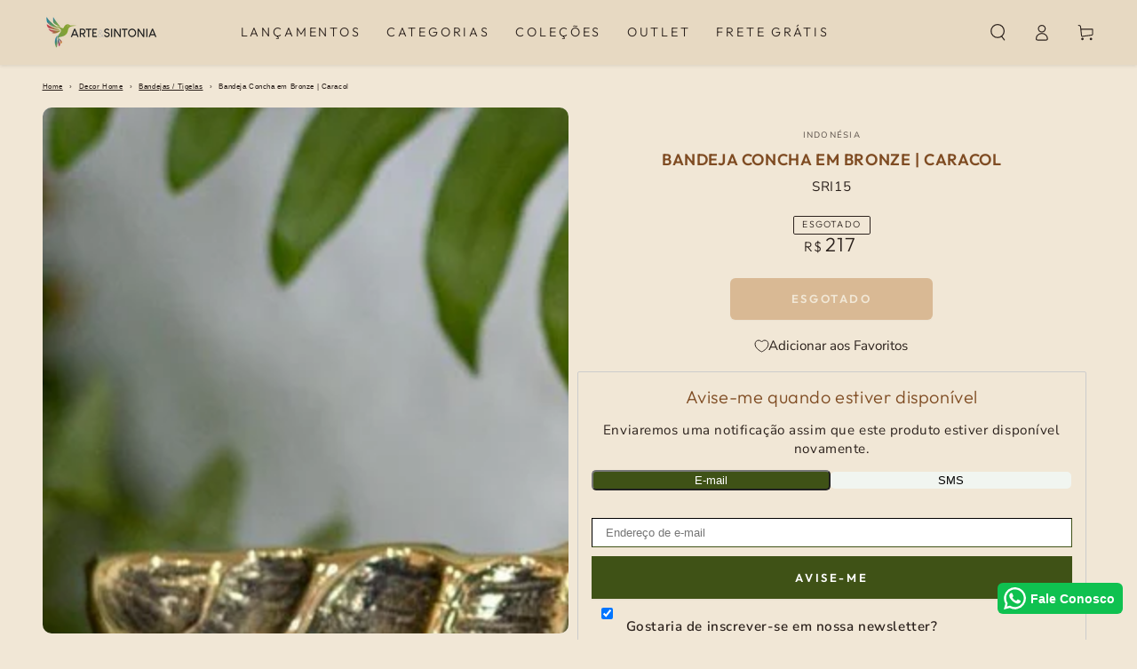

--- FILE ---
content_type: text/html; charset=utf-8
request_url: https://www.artesintonia.com.br/products/bandeja-concha-bali-bronze
body_size: 99091
content:
<!doctype html>
<html class="no-js" lang="pt-BR">
  <head>
 
<meta charset="utf-8">
    <meta http-equiv="X-UA-Compatible" content="IE=edge">
    <meta name="viewport" content="width=device-width,initial-scale=1">
    <meta name="theme-color" content="">
    <link rel="canonical" href="https://www.artesintonia.com.br/products/bandeja-concha-bali-bronze">
    <link rel="preconnect" href="https://cdn.shopify.com" crossorigin><link rel="icon" type="image/png" href="//www.artesintonia.com.br/cdn/shop/files/nova-logo-criacao-artesintonia-new-gradiente-favicon.png?crop=center&height=32&v=1654045874&width=32"><link rel="preconnect" href="https://fonts.shopifycdn.com" crossorigin><title>
      Enfeite / Bandeja Concha em Bronze | Decoração Bali &ndash; Arte &amp; Sintonia</title><meta name="description" content="Deixe-se envolver pela aura encantadora de nossas Bandejas de Bronze de Bali em Formato de Concha, onde o artesanato exala a essência de um paraíso tropical.">

<meta property="og:site_name" content="Arte &amp; Sintonia">
<meta property="og:url" content="https://www.artesintonia.com.br/products/bandeja-concha-bali-bronze">
<meta property="og:title" content="Enfeite / Bandeja Concha em Bronze | Decoração Bali">
<meta property="og:type" content="product">
<meta property="og:description" content="Deixe-se envolver pela aura encantadora de nossas Bandejas de Bronze de Bali em Formato de Concha, onde o artesanato exala a essência de um paraíso tropical."><meta property="og:image" content="http://www.artesintonia.com.br/cdn/shop/files/SRI15-pratinho-portajoias-decoracao-aneis-brincos-bijouterias-acessorios-organizador-joias-01.jpg?v=1745992584">
  <meta property="og:image:secure_url" content="https://www.artesintonia.com.br/cdn/shop/files/SRI15-pratinho-portajoias-decoracao-aneis-brincos-bijouterias-acessorios-organizador-joias-01.jpg?v=1745992584">
  <meta property="og:image:width" content="800">
  <meta property="og:image:height" content="800"><meta property="og:price:amount" content="217,00">
  <meta property="og:price:currency" content="BRL"><meta name="twitter:card" content="summary_large_image">
<meta name="twitter:title" content="Enfeite / Bandeja Concha em Bronze | Decoração Bali">
<meta name="twitter:description" content="Deixe-se envolver pela aura encantadora de nossas Bandejas de Bronze de Bali em Formato de Concha, onde o artesanato exala a essência de um paraíso tropical.">


    <script async crossorigin fetchpriority="high" src="/cdn/shopifycloud/importmap-polyfill/es-modules-shim.2.4.0.js"></script>
<script type="importmap">
      {
        "imports": {
          "mdl-scrollsnap": "//www.artesintonia.com.br/cdn/shop/t/138/assets/scrollsnap.js?v=170600829773392310311766178354",
          "timeline-component": "//www.artesintonia.com.br/cdn/shop/t/138/assets/timeline-component.js?v=25828140184624228211766178396",
          "comparison-table-component": "//www.artesintonia.com.br/cdn/shop/t/138/assets/comparison-table-component.js?v=76363157117044982441766178289",
          "dual-scroll-component": "//www.artesintonia.com.br/cdn/shop/t/138/assets/section-dual-scroll.js?v=39769671162716719941766178362"
        }
      }
    </script>

    <script src="//www.artesintonia.com.br/cdn/shop/t/138/assets/vendor-v4.js" defer="defer"></script>
    <script src="//www.artesintonia.com.br/cdn/shop/t/138/assets/pubsub.js?v=64530984355039965911766178349" defer="defer"></script>
    <script src="//www.artesintonia.com.br/cdn/shop/t/138/assets/global.js?v=82582526768409861631766178335" defer="defer"></script>
    <script src="//www.artesintonia.com.br/cdn/shop/t/138/assets/modules-basis.js?v=7117348240208911571766178340" defer="defer"></script>

    <script>window.performance && window.performance.mark && window.performance.mark('shopify.content_for_header.start');</script><meta name="google-site-verification" content="phJyXq9njT7zft0z8glIaF3x2scdIeaeHRJX1Rm1Qg0">
<meta name="google-site-verification" content="VNlepACrM3TAdiJZj5HEMRkD0HtUy399OLvGZfYDxQU">
<meta name="google-site-verification" content="1n14EGl0zvaUTbIaOqY9Zb2innDgLsSsE0b23fFLcPg">
<meta id="shopify-digital-wallet" name="shopify-digital-wallet" content="/35602333836/digital_wallets/dialog">
<meta name="shopify-checkout-api-token" content="f86ddc9d46d7f5ba82be995aeead331e">
<meta id="in-context-paypal-metadata" data-shop-id="35602333836" data-venmo-supported="false" data-environment="production" data-locale="pt_BR" data-paypal-v4="true" data-currency="BRL">
<link rel="alternate" type="application/json+oembed" href="https://www.artesintonia.com.br/products/bandeja-concha-bali-bronze.oembed">
<script async="async" src="/checkouts/internal/preloads.js?locale=pt-BR"></script>
<script id="shopify-features" type="application/json">{"accessToken":"f86ddc9d46d7f5ba82be995aeead331e","betas":["rich-media-storefront-analytics"],"domain":"www.artesintonia.com.br","predictiveSearch":true,"shopId":35602333836,"locale":"pt-br"}</script>
<script>var Shopify = Shopify || {};
Shopify.shop = "artesintonia.myshopify.com";
Shopify.locale = "pt-BR";
Shopify.currency = {"active":"BRL","rate":"1.0"};
Shopify.country = "BR";
Shopify.theme = {"name":"Novo Tema Oficial 26","id":155247444201,"schema_name":"Be Yours","schema_version":"8.5.0","theme_store_id":1399,"role":"main"};
Shopify.theme.handle = "null";
Shopify.theme.style = {"id":null,"handle":null};
Shopify.cdnHost = "www.artesintonia.com.br/cdn";
Shopify.routes = Shopify.routes || {};
Shopify.routes.root = "/";</script>
<script type="module">!function(o){(o.Shopify=o.Shopify||{}).modules=!0}(window);</script>
<script>!function(o){function n(){var o=[];function n(){o.push(Array.prototype.slice.apply(arguments))}return n.q=o,n}var t=o.Shopify=o.Shopify||{};t.loadFeatures=n(),t.autoloadFeatures=n()}(window);</script>
<script id="shop-js-analytics" type="application/json">{"pageType":"product"}</script>
<script defer="defer" async type="module" src="//www.artesintonia.com.br/cdn/shopifycloud/shop-js/modules/v2/client.init-shop-cart-sync_CpK_qbI_.pt-BR.esm.js"></script>
<script defer="defer" async type="module" src="//www.artesintonia.com.br/cdn/shopifycloud/shop-js/modules/v2/chunk.common_CC48fWmh.esm.js"></script>
<script type="module">
  await import("//www.artesintonia.com.br/cdn/shopifycloud/shop-js/modules/v2/client.init-shop-cart-sync_CpK_qbI_.pt-BR.esm.js");
await import("//www.artesintonia.com.br/cdn/shopifycloud/shop-js/modules/v2/chunk.common_CC48fWmh.esm.js");

  window.Shopify.SignInWithShop?.initShopCartSync?.({"fedCMEnabled":true,"windoidEnabled":true});

</script>
<script>(function() {
  var isLoaded = false;
  function asyncLoad() {
    if (isLoaded) return;
    isLoaded = true;
    var urls = ["https:\/\/loox.io\/widget\/VyWAaZBGd_\/loox.1591347176657.js?shop=artesintonia.myshopify.com","\/\/cdn.shopify.com\/proxy\/a2ab1173482fe9ffbe810a4e87e6a0d5b3f54233f5b61372fe2ca31f5cf6943d\/api.kimonix.com\/kimonix_analytics.js?shop=artesintonia.myshopify.com\u0026sp-cache-control=cHVibGljLCBtYXgtYWdlPTkwMA","https:\/\/seo.apps.avada.io\/scripttag\/avada-seo-installed.js?shop=artesintonia.myshopify.com","https:\/\/cdn1.avada.io\/flying-pages\/module.js?shop=artesintonia.myshopify.com","\/\/cdn.shopify.com\/proxy\/ec45f526522d487b96d69d591de67be2ec202e554d8703fe275d1420b9641c28\/api.kimonix.com\/kimonix_void_script.js?shop=artesintonia.myshopify.com\u0026sp-cache-control=cHVibGljLCBtYXgtYWdlPTkwMA","https:\/\/d1639lhkj5l89m.cloudfront.net\/js\/storefront\/uppromote.js?shop=artesintonia.myshopify.com","https:\/\/configs.carthike.com\/carthike.js?shop=artesintonia.myshopify.com"];
    for (var i = 0; i < urls.length; i++) {
      var s = document.createElement('script');
      s.type = 'text/javascript';
      s.async = true;
      s.src = urls[i];
      var x = document.getElementsByTagName('script')[0];
      x.parentNode.insertBefore(s, x);
    }
  };
  if(window.attachEvent) {
    window.attachEvent('onload', asyncLoad);
  } else {
    window.addEventListener('load', asyncLoad, false);
  }
})();</script>
<script id="__st">var __st={"a":35602333836,"offset":-10800,"reqid":"6c606e85-bc4c-4f87-aa4e-350d25dda235-1766476177","pageurl":"www.artesintonia.com.br\/products\/bandeja-concha-bali-bronze","u":"218b8ecc081d","p":"product","rtyp":"product","rid":8299920425193};</script>
<script>window.ShopifyPaypalV4VisibilityTracking = true;</script>
<script id="captcha-bootstrap">!function(){'use strict';const t='contact',e='account',n='new_comment',o=[[t,t],['blogs',n],['comments',n],[t,'customer']],c=[[e,'customer_login'],[e,'guest_login'],[e,'recover_customer_password'],[e,'create_customer']],r=t=>t.map((([t,e])=>`form[action*='/${t}']:not([data-nocaptcha='true']) input[name='form_type'][value='${e}']`)).join(','),a=t=>()=>t?[...document.querySelectorAll(t)].map((t=>t.form)):[];function s(){const t=[...o],e=r(t);return a(e)}const i='password',u='form_key',d=['recaptcha-v3-token','g-recaptcha-response','h-captcha-response',i],f=()=>{try{return window.sessionStorage}catch{return}},m='__shopify_v',_=t=>t.elements[u];function p(t,e,n=!1){try{const o=window.sessionStorage,c=JSON.parse(o.getItem(e)),{data:r}=function(t){const{data:e,action:n}=t;return t[m]||n?{data:e,action:n}:{data:t,action:n}}(c);for(const[e,n]of Object.entries(r))t.elements[e]&&(t.elements[e].value=n);n&&o.removeItem(e)}catch(o){console.error('form repopulation failed',{error:o})}}const l='form_type',E='cptcha';function T(t){t.dataset[E]=!0}const w=window,h=w.document,L='Shopify',v='ce_forms',y='captcha';let A=!1;((t,e)=>{const n=(g='f06e6c50-85a8-45c8-87d0-21a2b65856fe',I='https://cdn.shopify.com/shopifycloud/storefront-forms-hcaptcha/ce_storefront_forms_captcha_hcaptcha.v1.5.2.iife.js',D={infoText:'Protegido por hCaptcha',privacyText:'Privacidade',termsText:'Termos'},(t,e,n)=>{const o=w[L][v],c=o.bindForm;if(c)return c(t,g,e,D).then(n);var r;o.q.push([[t,g,e,D],n]),r=I,A||(h.body.append(Object.assign(h.createElement('script'),{id:'captcha-provider',async:!0,src:r})),A=!0)});var g,I,D;w[L]=w[L]||{},w[L][v]=w[L][v]||{},w[L][v].q=[],w[L][y]=w[L][y]||{},w[L][y].protect=function(t,e){n(t,void 0,e),T(t)},Object.freeze(w[L][y]),function(t,e,n,w,h,L){const[v,y,A,g]=function(t,e,n){const i=e?o:[],u=t?c:[],d=[...i,...u],f=r(d),m=r(i),_=r(d.filter((([t,e])=>n.includes(e))));return[a(f),a(m),a(_),s()]}(w,h,L),I=t=>{const e=t.target;return e instanceof HTMLFormElement?e:e&&e.form},D=t=>v().includes(t);t.addEventListener('submit',(t=>{const e=I(t);if(!e)return;const n=D(e)&&!e.dataset.hcaptchaBound&&!e.dataset.recaptchaBound,o=_(e),c=g().includes(e)&&(!o||!o.value);(n||c)&&t.preventDefault(),c&&!n&&(function(t){try{if(!f())return;!function(t){const e=f();if(!e)return;const n=_(t);if(!n)return;const o=n.value;o&&e.removeItem(o)}(t);const e=Array.from(Array(32),(()=>Math.random().toString(36)[2])).join('');!function(t,e){_(t)||t.append(Object.assign(document.createElement('input'),{type:'hidden',name:u})),t.elements[u].value=e}(t,e),function(t,e){const n=f();if(!n)return;const o=[...t.querySelectorAll(`input[type='${i}']`)].map((({name:t})=>t)),c=[...d,...o],r={};for(const[a,s]of new FormData(t).entries())c.includes(a)||(r[a]=s);n.setItem(e,JSON.stringify({[m]:1,action:t.action,data:r}))}(t,e)}catch(e){console.error('failed to persist form',e)}}(e),e.submit())}));const S=(t,e)=>{t&&!t.dataset[E]&&(n(t,e.some((e=>e===t))),T(t))};for(const o of['focusin','change'])t.addEventListener(o,(t=>{const e=I(t);D(e)&&S(e,y())}));const B=e.get('form_key'),M=e.get(l),P=B&&M;t.addEventListener('DOMContentLoaded',(()=>{const t=y();if(P)for(const e of t)e.elements[l].value===M&&p(e,B);[...new Set([...A(),...v().filter((t=>'true'===t.dataset.shopifyCaptcha))])].forEach((e=>S(e,t)))}))}(h,new URLSearchParams(w.location.search),n,t,e,['guest_login'])})(!0,!1)}();</script>
<script integrity="sha256-4kQ18oKyAcykRKYeNunJcIwy7WH5gtpwJnB7kiuLZ1E=" data-source-attribution="shopify.loadfeatures" defer="defer" src="//www.artesintonia.com.br/cdn/shopifycloud/storefront/assets/storefront/load_feature-a0a9edcb.js" crossorigin="anonymous"></script>
<script data-source-attribution="shopify.dynamic_checkout.dynamic.init">var Shopify=Shopify||{};Shopify.PaymentButton=Shopify.PaymentButton||{isStorefrontPortableWallets:!0,init:function(){window.Shopify.PaymentButton.init=function(){};var t=document.createElement("script");t.src="https://www.artesintonia.com.br/cdn/shopifycloud/portable-wallets/latest/portable-wallets.pt-br.js",t.type="module",document.head.appendChild(t)}};
</script>
<script data-source-attribution="shopify.dynamic_checkout.buyer_consent">
  function portableWalletsHideBuyerConsent(e){var t=document.getElementById("shopify-buyer-consent"),n=document.getElementById("shopify-subscription-policy-button");t&&n&&(t.classList.add("hidden"),t.setAttribute("aria-hidden","true"),n.removeEventListener("click",e))}function portableWalletsShowBuyerConsent(e){var t=document.getElementById("shopify-buyer-consent"),n=document.getElementById("shopify-subscription-policy-button");t&&n&&(t.classList.remove("hidden"),t.removeAttribute("aria-hidden"),n.addEventListener("click",e))}window.Shopify?.PaymentButton&&(window.Shopify.PaymentButton.hideBuyerConsent=portableWalletsHideBuyerConsent,window.Shopify.PaymentButton.showBuyerConsent=portableWalletsShowBuyerConsent);
</script>
<script data-source-attribution="shopify.dynamic_checkout.cart.bootstrap">document.addEventListener("DOMContentLoaded",(function(){function t(){return document.querySelector("shopify-accelerated-checkout-cart, shopify-accelerated-checkout")}if(t())Shopify.PaymentButton.init();else{new MutationObserver((function(e,n){t()&&(Shopify.PaymentButton.init(),n.disconnect())})).observe(document.body,{childList:!0,subtree:!0})}}));
</script>
<script id='scb4127' type='text/javascript' async='' src='https://www.artesintonia.com.br/cdn/shopifycloud/privacy-banner/storefront-banner.js'></script><link id="shopify-accelerated-checkout-styles" rel="stylesheet" media="screen" href="https://www.artesintonia.com.br/cdn/shopifycloud/portable-wallets/latest/accelerated-checkout-backwards-compat.css" crossorigin="anonymous">
<style id="shopify-accelerated-checkout-cart">
        #shopify-buyer-consent {
  margin-top: 1em;
  display: inline-block;
  width: 100%;
}

#shopify-buyer-consent.hidden {
  display: none;
}

#shopify-subscription-policy-button {
  background: none;
  border: none;
  padding: 0;
  text-decoration: underline;
  font-size: inherit;
  cursor: pointer;
}

#shopify-subscription-policy-button::before {
  box-shadow: none;
}

      </style>
<script id="sections-script" data-sections="header" defer="defer" src="//www.artesintonia.com.br/cdn/shop/t/138/compiled_assets/scripts.js?53500"></script>
<script>window.performance && window.performance.mark && window.performance.mark('shopify.content_for_header.end');</script><style data-shopify>@font-face {
  font-family: "Nunito Sans";
  font-weight: 400;
  font-style: normal;
  font-display: swap;
  src: url("//www.artesintonia.com.br/cdn/fonts/nunito_sans/nunitosans_n4.0276fe080df0ca4e6a22d9cb55aed3ed5ba6b1da.woff2") format("woff2"),
       url("//www.artesintonia.com.br/cdn/fonts/nunito_sans/nunitosans_n4.b4964bee2f5e7fd9c3826447e73afe2baad607b7.woff") format("woff");
}

  @font-face {
  font-family: "Nunito Sans";
  font-weight: 600;
  font-style: normal;
  font-display: swap;
  src: url("//www.artesintonia.com.br/cdn/fonts/nunito_sans/nunitosans_n6.6e9464eba570101a53130c8130a9e17a8eb55c21.woff2") format("woff2"),
       url("//www.artesintonia.com.br/cdn/fonts/nunito_sans/nunitosans_n6.25a0ac0c0a8a26038c7787054dd6058dfbc20fa8.woff") format("woff");
}

  @font-face {
  font-family: "Nunito Sans";
  font-weight: 400;
  font-style: italic;
  font-display: swap;
  src: url("//www.artesintonia.com.br/cdn/fonts/nunito_sans/nunitosans_i4.6e408730afac1484cf297c30b0e67c86d17fc586.woff2") format("woff2"),
       url("//www.artesintonia.com.br/cdn/fonts/nunito_sans/nunitosans_i4.c9b6dcbfa43622b39a5990002775a8381942ae38.woff") format("woff");
}

  @font-face {
  font-family: "Nunito Sans";
  font-weight: 600;
  font-style: italic;
  font-display: swap;
  src: url("//www.artesintonia.com.br/cdn/fonts/nunito_sans/nunitosans_i6.e62a4aa1de9af615155fca680231620b75369d24.woff2") format("woff2"),
       url("//www.artesintonia.com.br/cdn/fonts/nunito_sans/nunitosans_i6.84ec3dfef4c401afbcd538286a9d65b772072e4b.woff") format("woff");
}

  @font-face {
  font-family: Outfit;
  font-weight: 300;
  font-style: normal;
  font-display: swap;
  src: url("//www.artesintonia.com.br/cdn/fonts/outfit/outfit_n3.8c97ae4c4fac7c2ea467a6dc784857f4de7e0e37.woff2") format("woff2"),
       url("//www.artesintonia.com.br/cdn/fonts/outfit/outfit_n3.b50a189ccde91f9bceee88f207c18c09f0b62a7b.woff") format("woff");
}

  @font-face {
  font-family: Outfit;
  font-weight: 600;
  font-style: normal;
  font-display: swap;
  src: url("//www.artesintonia.com.br/cdn/fonts/outfit/outfit_n6.dfcbaa80187851df2e8384061616a8eaa1702fdc.woff2") format("woff2"),
       url("//www.artesintonia.com.br/cdn/fonts/outfit/outfit_n6.88384e9fc3e36038624caccb938f24ea8008a91d.woff") format("woff");
}


  :root {
    --font-body-family: "Nunito Sans", sans-serif;
    --font-body-style: normal;
    --font-body-weight: 400;

    --font-heading-family: Outfit, sans-serif;
    --font-heading-style: normal;
    --font-heading-weight: 300;

    --font-body-scale: 0.95;
    --font-heading-scale: 1.0526315789473684;

    --font-navigation-family: var(--font-heading-family);
    --font-navigation-size: 13px;
    --font-navigation-weight: var(--font-heading-weight);
    --font-button-family: var(--font-heading-family);
    --font-button-size: 13px;
    --font-button-baseline: 0rem;
    --font-price-family: var(--font-heading-family);
    --font-price-scale: var(--font-heading-scale);

    --color-base-text: 44, 34, 29;
    --color-base-background: 241, 231, 214;
    --color-base-solid-button-labels: 241, 231, 214;
    --color-base-outline-button-labels: 44, 34, 29;
    --color-base-accent: 192, 139, 82;
    --color-base-heading: 127, 76, 35;
    --color-base-border: 44, 34, 29;
    --color-placeholder: 255, 255, 255;
    --color-overlay: 209, 213, 219;
    --color-keyboard-focus: 135, 173, 245;
    --color-shadow: 247, 244, 36;
    --shadow-opacity: 1;

    --color-background-dark: 231, 213, 184;
    --color-price: #2c221d;
    --color-sale-price: #7f4c23;
    --color-sale-badge-background: #b0893f;
    --color-reviews: #ffb503;
    --color-critical: #d72c0d;
    --color-success: #008060;
    --color-highlight: 75, 59, 26;

    --payment-terms-background-color: #f1e7d6;
    --page-width: 160rem;
    --page-width-margin: 0rem;

    --card-color-scheme: var(--color-placeholder);
    --card-text-alignment: center;
    --card-flex-alignment: center;
    --card-image-padding: 0px;
    --card-border-width: 0px;
    --card-radius: 6px;
    --card-shadow-horizontal-offset: 0px;
    --card-shadow-vertical-offset: 0px;
    
    --button-radius: 6px;
    --button-border-width: 0px;
    --button-shadow-horizontal-offset: 0px;
    --button-shadow-vertical-offset: 0px;

    --spacing-sections-desktop: 0px;
    --spacing-sections-mobile: 0px;

    --gradient-free-ship-progress: linear-gradient(325deg,#F9423A 0,#F1E04D 100%);
    --gradient-free-ship-complete: linear-gradient(325deg, #049cff 0, #35ee7a 100%);

    --plabel-price-tag-color: #000000;
    --plabel-price-tag-background: #d1d5db;
    --plabel-price-tag-height: 2.5rem;

    --swatch-outline-color: #f4f6f8;--text-8xl: 5.95rem;
    --text-6xl: 3.7rem;
    --text-5xl: 2.95rem;
    --text-4xl: 2.2rem;
    --text-3xl: 1.825rem;
    --text-2xl: 1.45rem;
    --text-xl: 1.2rem;
    --text-lg: 1.075rem;
    --text-base: 0.95rem;
    --text-2sm: 0.7625rem;
    --text-sm: 0.825rem;
    --text-xs: 0.7rem;
    --text-3xs: 0.575rem;

    --fluid-sm-to-base: clamp(var(--text-sm), 0.8115rem + 0.1587vw, var(--text-base));
    --fluid-sm-to-lg: clamp(var(--text-sm), 0.748rem + 0.3174vw, var(--text-lg));
    --fluid-base-to-xl: clamp(var(--text-base), 0.873rem + 0.3175vw, var(--text-xl));
    --fluid-base-to-2xl: clamp(var(--text-base), 0.746rem + 0.6349vw, var(--text-2xl));
    --fluid-lg-to-2xl: clamp(var(--text-lg), 0.9722rem + 0.4444vw, var(--text-2xl));
    --fluid-xl-to-3xl: clamp(var(--text-xl), 0.4966rem + 1.1818vw, var(--text-3xl));

    --tw-translate-x: 0;
    --tw-translate-y: 0;
    --tw-rotate: 0;
    --tw-skew-x: 0;
    --tw-skew-y: 0;
    --tw-scale-x: 1;
    --tw-scale-y: 1;

    --font-normal: 400;
    --font-medium: 500;
    --font-bold: 700;

    --sp-0d5: 0.125rem;
    --sp-1: 0.25rem;
    --sp-1d5: 0.375rem;
    --sp-2: 0.5rem;
    --sp-2d5: 0.625rem;
    --sp-3: 0.75rem;
    --sp-3d5: 0.875rem;
    --sp-4: 1rem;
    --sp-4d5: 1.125rem;
    --sp-5: 1.25rem;
    --sp-5d5: 1.375rem;
    --sp-6: 1.5rem;
    --sp-6d5: 1.625rem;
    --sp-7: 1.75rem;
    --sp-7d5: 1.875rem;
    --sp-8: 2rem;
    --sp-9: 2.25rem;
    --sp-10: 2.5rem;
    --sp-12: 3rem;
    --sp-14: 3.5rem;
  }

  *,
  *::before,
  *::after {
    box-sizing: inherit;
  }

  html {
    box-sizing: border-box;
    font-size: calc(var(--font-body-scale) * 62.5%);
    height: 100%;
  }

  body {
    min-height: 100%;
    margin: 0;
    font-size: 1.5rem;
    letter-spacing: 0.06rem;
    line-height: calc(1 + 0.8 / var(--font-body-scale));
    font-family: var(--font-body-family);
    font-style: var(--font-body-style);
    font-weight: var(--font-body-weight);
  }

  @media screen and (min-width: 750px) {
    body {
      font-size: 1.6rem;
    }
  }</style><link href="//www.artesintonia.com.br/cdn/shop/t/138/assets/base.css?v=147415095362294486881766178285" rel="stylesheet" type="text/css" media="all" /><link rel="stylesheet" href="//www.artesintonia.com.br/cdn/shop/t/138/assets/apps.css?v=58555770612562691921766178284" media="print" fetchpriority="low" onload="this.media='all'">

    <link
        rel="preload"
        as="font"
        href="//www.artesintonia.com.br/cdn/fonts/nunito_sans/nunitosans_n4.0276fe080df0ca4e6a22d9cb55aed3ed5ba6b1da.woff2"
        type="font/woff2"
        crossorigin
      ><link
        rel="preload"
        as="font"
        href="//www.artesintonia.com.br/cdn/fonts/outfit/outfit_n3.8c97ae4c4fac7c2ea467a6dc784857f4de7e0e37.woff2"
        type="font/woff2"
        crossorigin
      ><link rel="stylesheet" href="//www.artesintonia.com.br/cdn/shop/t/138/assets/component-predictive-search.css?v=94320327991181004901766178312" media="print" onload="this.media='all'"><link rel="stylesheet" href="//www.artesintonia.com.br/cdn/shop/t/138/assets/component-quick-view.css?v=161742497119562552051766178318" media="print" onload="this.media='all'"><script>
  document.documentElement.classList.replace('no-js', 'js');

  window.theme = window.theme || {};

  theme.routes = {
    root_url: '/',
    cart_url: '/cart',
    cart_add_url: '/cart/add',
    cart_change_url: '/cart/change',
    cart_update_url: '/cart/update',
    search_url: '/search',
    predictive_search_url: '/search/suggest'
  };

  theme.cartStrings = {
    error: `Ocorreu um erro ao atualizar o carrinho. Por favor, tente novamente.`,
    quantityError: `Você só pode adicionar [quantity] unidades deste item... Caso precise de mais unidades, consulte prazo para disponibilidade através do e-mail contato@artesintonia.com.br`
  };
  
  theme.discountStrings = {
    error: "O código de desconto não pode ser aplicado ao seu carrinho.",
    shippingError: "Os descontos no frete são exibidos na finalização da compra após a adição do endereço."
  };

  theme.variantStrings = {
    addToCart: `Adicionar ao Carrinho`,
    soldOut: `Esgotado`,
    unavailable: `Indisponível`,
    preOrder: `Pre-order`
  };

  theme.accessibilityStrings = {
    imageAvailable: `Reproduzir vídeo [index] na visualização da galeria`,
    shareSuccess: `Link copiado para a área de transferência!`,
    fillInAllLineItemPropertyRequiredFields: `Por favor, preencha todos os campos obrigatórios.`
  }

  theme.dateStrings = {
    d: `D`,
    day: `Dia`,
    days: `Dias`,
    hour: `Hora`,
    hours: `Horas`,
    minute: `Min`,
    minutes: `Min`,
    second: `Seg`,
    seconds: `Seg`
  };theme.shopSettings = {
    moneyFormat: "R$ {{amount_with_comma_separator}}",
    isoCode: "BRL",
    cartDrawer: true,
    currencyCode: false,
    giftwrapRate: 'flat'
  };

  theme.settings = {
    themeName: 'Be Yours',
    themeVersion: '8.5.0',
    agencyId: ''
  };

  /*! (c) Andrea Giammarchi @webreflection ISC */
  !function(){"use strict";var e=function(e,t){var n=function(e){for(var t=0,n=e.length;t<n;t++)r(e[t])},r=function(e){var t=e.target,n=e.attributeName,r=e.oldValue;t.attributeChangedCallback(n,r,t.getAttribute(n))};return function(o,a){var l=o.constructor.observedAttributes;return l&&e(a).then((function(){new t(n).observe(o,{attributes:!0,attributeOldValue:!0,attributeFilter:l});for(var e=0,a=l.length;e<a;e++)o.hasAttribute(l[e])&&r({target:o,attributeName:l[e],oldValue:null})})),o}};function t(e,t){(null==t||t>e.length)&&(t=e.length);for(var n=0,r=new Array(t);n<t;n++)r[n]=e[n];return r}function n(e,n){var r="undefined"!=typeof Symbol&&e[Symbol.iterator]||e["@@iterator"];if(!r){if(Array.isArray(e)||(r=function(e,n){if(e){if("string"==typeof e)return t(e,n);var r=Object.prototype.toString.call(e).slice(8,-1);return"Object"===r&&e.constructor&&(r=e.constructor.name),"Map"===r||"Set"===r?Array.from(e):"Arguments"===r||/^(?:Ui|I)nt(?:8|16|32)(?:Clamped)?Array$/.test(r)?t(e,n):void 0}}(e))||n&&e&&"number"==typeof e.length){r&&(e=r);var o=0,a=function(){};return{s:a,n:function(){return o>=e.length?{done:!0}:{done:!1,value:e[o++]}},e:function(e){throw e},f:a}}throw new TypeError("Invalid attempt to iterate non-iterable instance.\nIn order to be iterable, non-array objects must have a [Symbol.iterator]() method.")}var l,i=!0,u=!1;return{s:function(){r=r.call(e)},n:function(){var e=r.next();return i=e.done,e},e:function(e){u=!0,l=e},f:function(){try{i||null==r.return||r.return()}finally{if(u)throw l}}}}
  /*! (c) Andrea Giammarchi - ISC */var r=!0,o=!1,a="querySelectorAll",l="querySelectorAll",i=self,u=i.document,c=i.Element,s=i.MutationObserver,f=i.Set,d=i.WeakMap,h=function(e){return l in e},v=[].filter,g=function(e){var t=new d,i=function(n,r){var o;if(r)for(var a,l=function(e){return e.matches||e.webkitMatchesSelector||e.msMatchesSelector}(n),i=0,u=p.length;i<u;i++)l.call(n,a=p[i])&&(t.has(n)||t.set(n,new f),(o=t.get(n)).has(a)||(o.add(a),e.handle(n,r,a)));else t.has(n)&&(o=t.get(n),t.delete(n),o.forEach((function(t){e.handle(n,r,t)})))},g=function(e){for(var t=!(arguments.length>1&&void 0!==arguments[1])||arguments[1],n=0,r=e.length;n<r;n++)i(e[n],t)},p=e.query,y=e.root||u,m=function(e){var t=arguments.length>1&&void 0!==arguments[1]?arguments[1]:document,l=arguments.length>2&&void 0!==arguments[2]?arguments[2]:MutationObserver,i=arguments.length>3&&void 0!==arguments[3]?arguments[3]:["*"],u=function t(o,l,i,u,c,s){var f,d=n(o);try{for(d.s();!(f=d.n()).done;){var h=f.value;(s||a in h)&&(c?i.has(h)||(i.add(h),u.delete(h),e(h,c)):u.has(h)||(u.add(h),i.delete(h),e(h,c)),s||t(h[a](l),l,i,u,c,r))}}catch(e){d.e(e)}finally{d.f()}},c=new l((function(e){if(i.length){var t,a=i.join(","),l=new Set,c=new Set,s=n(e);try{for(s.s();!(t=s.n()).done;){var f=t.value,d=f.addedNodes,h=f.removedNodes;u(h,a,l,c,o,o),u(d,a,l,c,r,o)}}catch(e){s.e(e)}finally{s.f()}}})),s=c.observe;return(c.observe=function(e){return s.call(c,e,{subtree:r,childList:r})})(t),c}(i,y,s,p),b=c.prototype.attachShadow;return b&&(c.prototype.attachShadow=function(e){var t=b.call(this,e);return m.observe(t),t}),p.length&&g(y[l](p)),{drop:function(e){for(var n=0,r=e.length;n<r;n++)t.delete(e[n])},flush:function(){for(var e=m.takeRecords(),t=0,n=e.length;t<n;t++)g(v.call(e[t].removedNodes,h),!1),g(v.call(e[t].addedNodes,h),!0)},observer:m,parse:g}},p=self,y=p.document,m=p.Map,b=p.MutationObserver,w=p.Object,E=p.Set,S=p.WeakMap,A=p.Element,M=p.HTMLElement,O=p.Node,N=p.Error,C=p.TypeError,T=p.Reflect,q=w.defineProperty,I=w.keys,D=w.getOwnPropertyNames,L=w.setPrototypeOf,P=!self.customElements,k=function(e){for(var t=I(e),n=[],r=t.length,o=0;o<r;o++)n[o]=e[t[o]],delete e[t[o]];return function(){for(var o=0;o<r;o++)e[t[o]]=n[o]}};if(P){var x=function(){var e=this.constructor;if(!$.has(e))throw new C("Illegal constructor");var t=$.get(e);if(W)return z(W,t);var n=H.call(y,t);return z(L(n,e.prototype),t)},H=y.createElement,$=new m,_=new m,j=new m,R=new m,V=[],U=g({query:V,handle:function(e,t,n){var r=j.get(n);if(t&&!r.isPrototypeOf(e)){var o=k(e);W=L(e,r);try{new r.constructor}finally{W=null,o()}}var a="".concat(t?"":"dis","connectedCallback");a in r&&e[a]()}}).parse,W=null,F=function(e){if(!_.has(e)){var t,n=new Promise((function(e){t=e}));_.set(e,{$:n,_:t})}return _.get(e).$},z=e(F,b);q(self,"customElements",{configurable:!0,value:{define:function(e,t){if(R.has(e))throw new N('the name "'.concat(e,'" has already been used with this registry'));$.set(t,e),j.set(e,t.prototype),R.set(e,t),V.push(e),F(e).then((function(){U(y.querySelectorAll(e))})),_.get(e)._(t)},get:function(e){return R.get(e)},whenDefined:F}}),q(x.prototype=M.prototype,"constructor",{value:x}),q(self,"HTMLElement",{configurable:!0,value:x}),q(y,"createElement",{configurable:!0,value:function(e,t){var n=t&&t.is,r=n?R.get(n):R.get(e);return r?new r:H.call(y,e)}}),"isConnected"in O.prototype||q(O.prototype,"isConnected",{configurable:!0,get:function(){return!(this.ownerDocument.compareDocumentPosition(this)&this.DOCUMENT_POSITION_DISCONNECTED)}})}else if(P=!self.customElements.get("extends-li"))try{var B=function e(){return self.Reflect.construct(HTMLLIElement,[],e)};B.prototype=HTMLLIElement.prototype;var G="extends-li";self.customElements.define("extends-li",B,{extends:"li"}),P=y.createElement("li",{is:G}).outerHTML.indexOf(G)<0;var J=self.customElements,K=J.get,Q=J.whenDefined;q(self.customElements,"whenDefined",{configurable:!0,value:function(e){var t=this;return Q.call(this,e).then((function(n){return n||K.call(t,e)}))}})}catch(e){}if(P){var X=function(e){var t=ae.get(e);ve(t.querySelectorAll(this),e.isConnected)},Y=self.customElements,Z=y.createElement,ee=Y.define,te=Y.get,ne=Y.upgrade,re=T||{construct:function(e){return e.call(this)}},oe=re.construct,ae=new S,le=new E,ie=new m,ue=new m,ce=new m,se=new m,fe=[],de=[],he=function(e){return se.get(e)||te.call(Y,e)},ve=g({query:de,handle:function(e,t,n){var r=ce.get(n);if(t&&!r.isPrototypeOf(e)){var o=k(e);be=L(e,r);try{new r.constructor}finally{be=null,o()}}var a="".concat(t?"":"dis","connectedCallback");a in r&&e[a]()}}).parse,ge=g({query:fe,handle:function(e,t){ae.has(e)&&(t?le.add(e):le.delete(e),de.length&&X.call(de,e))}}).parse,pe=A.prototype.attachShadow;pe&&(A.prototype.attachShadow=function(e){var t=pe.call(this,e);return ae.set(this,t),t});var ye=function(e){if(!ue.has(e)){var t,n=new Promise((function(e){t=e}));ue.set(e,{$:n,_:t})}return ue.get(e).$},me=e(ye,b),be=null;D(self).filter((function(e){return/^HTML.*Element$/.test(e)})).forEach((function(e){var t=self[e];function n(){var e=this.constructor;if(!ie.has(e))throw new C("Illegal constructor");var n=ie.get(e),r=n.is,o=n.tag;if(r){if(be)return me(be,r);var a=Z.call(y,o);return a.setAttribute("is",r),me(L(a,e.prototype),r)}return oe.call(this,t,[],e)}q(n.prototype=t.prototype,"constructor",{value:n}),q(self,e,{value:n})})),q(y,"createElement",{configurable:!0,value:function(e,t){var n=t&&t.is;if(n){var r=se.get(n);if(r&&ie.get(r).tag===e)return new r}var o=Z.call(y,e);return n&&o.setAttribute("is",n),o}}),q(Y,"get",{configurable:!0,value:he}),q(Y,"whenDefined",{configurable:!0,value:ye}),q(Y,"upgrade",{configurable:!0,value:function(e){var t=e.getAttribute("is");if(t){var n=se.get(t);if(n)return void me(L(e,n.prototype),t)}ne.call(Y,e)}}),q(Y,"define",{configurable:!0,value:function(e,t,n){if(he(e))throw new N("'".concat(e,"' has already been defined as a custom element"));var r,o=n&&n.extends;ie.set(t,o?{is:e,tag:o}:{is:"",tag:e}),o?(r="".concat(o,'[is="').concat(e,'"]'),ce.set(r,t.prototype),se.set(e,t),de.push(r)):(ee.apply(Y,arguments),fe.push(r=e)),ye(e).then((function(){o?(ve(y.querySelectorAll(r)),le.forEach(X,[r])):ge(y.querySelectorAll(r))})),ue.get(e)._(t)}})}}();
</script>
<!-- BEGIN app block: shopify://apps/schema-plus-for-seo/blocks/schemaplus_app_embed/0199c405-aef8-7230-87a6-aacc5fab62ed --><script src="https://cdn.shopify.com/extensions/019b45ad-c3dd-7dab-96ad-7d00a4710373/schemaplus-schemafiles-59/assets/loader.min.js" async></script><!-- BEGIN app snippet: products --><script type="application/ld+json" class="schemaplus-schema">[ { "@context": "http://schema.org",  "@type": "Product",  "@id": "https://www.artesintonia.com.br/products/bandeja-concha-bali-bronze#product_sp_schemaplus", "mainEntityOfPage": { "@type": "WebPage", "@id": "https://www.artesintonia.com.br/products/bandeja-concha-bali-bronze#webpage_sp_schemaplus", "sdDatePublished": "2025-12-23T04:49-0300", "sdPublisher": { "@context": "http://schema.org", "@type": "Organization", "@id": "https://schemaplus.io", "name": "SchemaPlus App" } }, "additionalProperty": [  { "@type": "PropertyValue", "name" : "Tags", "value": [ "005","2024","Amar","Bali - SRI","Bali24","Bandejas","Bronze","destaque25","Indonésia \/ Bali" ] }  ,{"@type": "PropertyValue", "name" : "Title", "value": [ "Default Title" ] }  ],  "brand": { "@type": "Brand", "name": "Indonésia",  "url": "https://www.artesintonia.com.br/collections/vendors?q=Indon%C3%A9sia"  },  "category":"Bandejas e Tigelas", "color": "", "depth":"", "height":"", "itemCondition":"http://schema.org/NewCondition", "logo":"", "manufacturer":"", "material": "", "model":"",  "offers": { "@type": "Offer", "@id": "8299920425193",  "availability": "http://schema.org/OutOfStock",  "inventoryLevel": { "@type": "QuantitativeValue", "value": "0" }, "price" : 217.0, "priceSpecification": [ { "@type": "UnitPriceSpecification", "price": 217.0, "priceCurrency": "BRL" }  ], "priceCurrency": "BRL", "description": "BRL-21700-R$ 217,00-R$ 217,00-217,00", "priceValidUntil": "2030-12-21",  "shippingDetails": [ { "@type":"OfferShippingDetails", "@id": "https://www.artesintonia.com.br/products/bandeja-concha-bali-bronze#shippingPolicy_schemaplus_1" } ],  "seller": { "@type": "Organization", "name": "Arte \u0026amp; Sintonia", "@id": "https://www.artesintonia.com.br#organization_sp_schemaplus" } },  "productID":"8299920425193",  "productionDate":"", "purchaseDate":"", "releaseDate":"", "review": "",  "sku": "SRI15", "mpn": 46416989323497,  "weight": { "@type": "QuantitativeValue", "unitCode": "LBR", "value": "600.0" }, "width":"",  "description": "Imagine a elegância desta peça adornando seu espaço, uma concha de bronze que sussurra contos de marés distantes e paisagens exuberantes. É o cenário perfeito para suas jóias repousarem ao lado da cama. Cada toque, uma reverência à beleza que a rodeia. Cada olhar, um mergulho nas profundezas da criatividade balinesa.\nAdquira esta bandeja e traga para casa não apenas um objeto, mas um pedaço do encantador paraíso de Bali. Transforme seu espaço com a fusão de beleza, propósito e emoção que só uma peça tão exuberante pode oferecer. Afinal, a verdadeira magia está nos detalhes que escolhemos para iluminar nossas vidas.\nTamanho da Peça:\nComprimento 15cm x Largura 11cm.",  "image": [  "https:\/\/www.artesintonia.com.br\/cdn\/shop\/files\/SRI15-pratinho-portajoias-decoracao-aneis-brincos-bijouterias-acessorios-organizador-joias-01.jpg?v=1745992584\u0026width=1200" ,"https:\/\/www.artesintonia.com.br\/cdn\/shop\/files\/SRI15-pratinho-portajoias-decoracao-aneis-brincos-bijouterias-acessorios-organizador-joias-02.jpg?v=1745992584\u0026width=1200" ,"https:\/\/www.artesintonia.com.br\/cdn\/shop\/files\/SRI15-pratinho-portajoias-decoracao-aneis-brincos-bijouterias-acessorios-organizador-joias-01.jpg?v=1745992584\u0026width=1200" ], "name": "Bandeja Concha em Bronze | Caracol", "url": "https://www.artesintonia.com.br/products/bandeja-concha-bali-bronze" } ]</script><!-- BEGIN app snippet: shippingPolicy --><script type="application/ld+json" class="schemaplus-schema"> { "shippingDetails": [ { "@context": "http://schema.org", "@id": "https://www.artesintonia.com.br/products/bandeja-concha-bali-bronze#shippingPolicy_schemaplus_1", "shippingRate": { "@context": "http://schema.org", "@type": "MonetaryAmount",  "currency": "BRL" }, "shippingDestination": { "@context": "http://schema.org", "@type": "DefinedRegion", "addressCountry": [  ] }, "deliveryTime": { "@context": "http://schema.org", "@type": "ShippingDeliveryTime", "handlingTime": { "@context": "http://schema.org", "@type": "QuantitativeValue", "minValue": "", "maxValue": "", "unitCode": "DAY" }, "transitTime": { "@context": "http://schema.org", "@type": "QuantitativeValue", "minValue": "", "maxValue": "", "unitCode": "DAY" } }  } ] }</script><!-- END app snippet --><!-- BEGIN app snippet: faq --><!-- END app snippet --><!-- END app snippet --><script type="text/template" id="schemaplus-reviews-template"><!-- BEGIN app snippet: reviews --><script id="schemaplus-reviews-handler" > function handleReviews(){ let es = document.getElementsByClassName('schemaplus-schema'); es = Array.from(es).filter(el => el.getAttribute('data-type') === 'review');  for (let i = 0; i < es.length; i++) { let e = es[i],d = e.innerHTML;  if (!d.toLowerCase().includes("loox")) { e.remove(); continue; }  let nc = d.replace(new RegExp('schemaplus-review-schema-id', 'g'), 'https://www.artesintonia.com.br/products/bandeja-concha-bali-bronze#product_sp_schemaplus'); nc = nc.replace(/("@id"\s*:\s*"https:\/\/)[^\/"]+/g, `$1www.artesintonia.com.br`); e.innerHTML = nc; }  }  handleReviews(); </script><!-- END app snippet --></script> <script src="https://cdn.shopify.com/extensions/019b45ad-c3dd-7dab-96ad-7d00a4710373/schemaplus-schemafiles-59/assets/insertReviewsHandler.min.js" async></script><!-- BEGIN app snippet: breadcrumbs --><script type="application/ld+json" class="schemaplus-schema"> { "@context": "http://schema.org", "@type": "BreadcrumbList", "name": "Arte \u0026amp; Sintonia Breadcrumbs Schema by SchemaPlus", "itemListElement": [ { "@type": "ListItem", "position": 1, "item": { "@id": "https://www.artesintonia.com.br/collections", "name": "Products" } }, { "@type": "ListItem", "position": 2, "item": { "@id": "https://www.artesintonia.com.br/collections/artes-bronze", "name": "Artes em Bronze" } }, { "@type": "ListItem", "position": 3, "item": { "@id": "https://www.artesintonia.com.br/products/bandeja-concha-bali-bronze#breadcrumb_sp_schemaplus", "name": "Bandeja Concha em Bronze | Caracol" } } ] }  </script><!-- END app snippet --><!-- END app block --><!-- BEGIN app block: shopify://apps/microsoft-clarity/blocks/clarity_js/31c3d126-8116-4b4a-8ba1-baeda7c4aeea -->
<script type="text/javascript">
  (function (c, l, a, r, i, t, y) {
    c[a] = c[a] || function () { (c[a].q = c[a].q || []).push(arguments); };
    t = l.createElement(r); t.async = 1; t.src = "https://www.clarity.ms/tag/" + i + "?ref=shopify";
    y = l.getElementsByTagName(r)[0]; y.parentNode.insertBefore(t, y);

    c.Shopify.loadFeatures([{ name: "consent-tracking-api", version: "0.1" }], error => {
      if (error) {
        console.error("Error loading Shopify features:", error);
        return;
      }

      c[a]('consentv2', {
        ad_Storage: c.Shopify.customerPrivacy.marketingAllowed() ? "granted" : "denied",
        analytics_Storage: c.Shopify.customerPrivacy.analyticsProcessingAllowed() ? "granted" : "denied",
      });
    });

    l.addEventListener("visitorConsentCollected", function (e) {
      c[a]('consentv2', {
        ad_Storage: e.detail.marketingAllowed ? "granted" : "denied",
        analytics_Storage: e.detail.analyticsAllowed ? "granted" : "denied",
      });
    });
  })(window, document, "clarity", "script", "t2fwa5tm1c");
</script>



<!-- END app block --><!-- BEGIN app block: shopify://apps/reelup-shoppable-videos-reels/blocks/reelup/a8ec9e4d-d192-44f7-9c23-595f9ee7dd5b --><style>
  [id*='reelup'].shopify-app-block {
    width: 100%;
  }
</style><style id='reelUp_customCSS'>
    
  </style><script>
    eval(``);
  </script><script src='https://cdn-v2.reelup.io/global.js.gz?v=1766476177' defer></script><script>
  console.log("%cVideo commerce powered by ReelUp.", 'font-size: 18px; font-weight: 600; color: #000;background: #a3f234; padding: 10px 20px; border-radius: 5px; width: 100%');
  console.log("🚀 Enhanced Product Discovery.\n" +
  "📈 Increased Conversion Rates.\n" +
  "🤩 Elevated Visitor Engagements.\n\n" +
  "Learn more at: https://apps.shopify.com/reelup/");

  window.shopFormat = "R$ {{amount_with_comma_separator}}";
  window.shopCurrency = "BRL";
  window.REELUP = {
     files: {
        carousel: {
            css: "https://cdn.shopify.com/extensions/019a961d-0cdf-72c1-aed3-524c2b6dbde8/ig-reels-124/assets/reels_carousel.css",
        },
        stacked: {
            css: "https://cdn.shopify.com/extensions/019a961d-0cdf-72c1-aed3-524c2b6dbde8/ig-reels-124/assets/reels_carousel_stacked.css",
        },
        grid: {
            css: "https://cdn.shopify.com/extensions/019a961d-0cdf-72c1-aed3-524c2b6dbde8/ig-reels-124/assets/reels_grid.css",
        },
        stories: {
            css: "https://cdn.shopify.com/extensions/019a961d-0cdf-72c1-aed3-524c2b6dbde8/ig-reels-124/assets/reels_stories.css",
        },
    },
    shopLocale: "BR"
  };window.reelUp_productJSON = {"id":8299920425193,"title":"Bandeja Concha em Bronze | Caracol","handle":"bandeja-concha-bali-bronze","description":"\u003cp\u003eImagine a elegância desta peça adornando seu espaço, uma concha de bronze que sussurra contos de marés distantes e paisagens exuberantes. É o cenário perfeito para suas jóias repousarem ao lado da cama. Cada toque, uma reverência à beleza que a rodeia. Cada olhar, um mergulho nas profundezas da criatividade balinesa.\u003c\/p\u003e\n\u003cp\u003eAdquira esta bandeja e traga para casa não apenas um objeto, mas um pedaço do encantador paraíso de Bali. Transforme seu espaço com a fusão de beleza, propósito e emoção que só uma peça tão exuberante pode oferecer. Afinal, a verdadeira magia está nos detalhes que escolhemos para iluminar nossas vidas.\u003c\/p\u003e\n\u003cp\u003eTamanho da Peça:\u003c\/p\u003e\n\u003cp\u003eComprimento 15cm x Largura 11cm.\u003c\/p\u003e","published_at":"2024-01-18T10:41:45-03:00","created_at":"2024-01-18T10:41:48-03:00","vendor":"Indonésia","type":"Bandejas e Tigelas","tags":["005","2024","Amar","Bali - SRI","Bali24","Bandejas","Bronze","destaque25","Indonésia \/ Bali"],"price":21700,"price_min":21700,"price_max":21700,"available":false,"price_varies":false,"compare_at_price":null,"compare_at_price_min":0,"compare_at_price_max":0,"compare_at_price_varies":false,"variants":[{"id":46416989323497,"title":"Default Title","option1":"Default Title","option2":null,"option3":null,"sku":"SRI15","requires_shipping":true,"taxable":false,"featured_image":null,"available":false,"name":"Bandeja Concha em Bronze | Caracol","public_title":null,"options":["Default Title"],"price":21700,"weight":600,"compare_at_price":null,"inventory_management":"shopify","barcode":"","requires_selling_plan":false,"selling_plan_allocations":[]}],"images":["\/\/www.artesintonia.com.br\/cdn\/shop\/files\/SRI15-pratinho-portajoias-decoracao-aneis-brincos-bijouterias-acessorios-organizador-joias-01.jpg?v=1745992584","\/\/www.artesintonia.com.br\/cdn\/shop\/files\/SRI15-pratinho-portajoias-decoracao-aneis-brincos-bijouterias-acessorios-organizador-joias-02.jpg?v=1745992584"],"featured_image":"\/\/www.artesintonia.com.br\/cdn\/shop\/files\/SRI15-pratinho-portajoias-decoracao-aneis-brincos-bijouterias-acessorios-organizador-joias-01.jpg?v=1745992584","options":["Title"],"media":[{"alt":"bandejaprato concha bronze bali indonesia decoracao porta joias mar praia loja artesintonia 01","id":34485319631081,"position":1,"preview_image":{"aspect_ratio":1.0,"height":800,"width":800,"src":"\/\/www.artesintonia.com.br\/cdn\/shop\/files\/SRI15-pratinho-portajoias-decoracao-aneis-brincos-bijouterias-acessorios-organizador-joias-01.jpg?v=1745992584"},"aspect_ratio":1.0,"height":800,"media_type":"image","src":"\/\/www.artesintonia.com.br\/cdn\/shop\/files\/SRI15-pratinho-portajoias-decoracao-aneis-brincos-bijouterias-acessorios-organizador-joias-01.jpg?v=1745992584","width":800},{"alt":"bandejaprato concha bronze bali indonesia decoracao porta joias mar praia loja artesintonia 02","id":34485320483049,"position":2,"preview_image":{"aspect_ratio":1.0,"height":800,"width":800,"src":"\/\/www.artesintonia.com.br\/cdn\/shop\/files\/SRI15-pratinho-portajoias-decoracao-aneis-brincos-bijouterias-acessorios-organizador-joias-02.jpg?v=1745992584"},"aspect_ratio":1.0,"height":800,"media_type":"image","src":"\/\/www.artesintonia.com.br\/cdn\/shop\/files\/SRI15-pratinho-portajoias-decoracao-aneis-brincos-bijouterias-acessorios-organizador-joias-02.jpg?v=1745992584","width":800}],"requires_selling_plan":false,"selling_plan_groups":[],"content":"\u003cp\u003eImagine a elegância desta peça adornando seu espaço, uma concha de bronze que sussurra contos de marés distantes e paisagens exuberantes. É o cenário perfeito para suas jóias repousarem ao lado da cama. Cada toque, uma reverência à beleza que a rodeia. Cada olhar, um mergulho nas profundezas da criatividade balinesa.\u003c\/p\u003e\n\u003cp\u003eAdquira esta bandeja e traga para casa não apenas um objeto, mas um pedaço do encantador paraíso de Bali. Transforme seu espaço com a fusão de beleza, propósito e emoção que só uma peça tão exuberante pode oferecer. Afinal, a verdadeira magia está nos detalhes que escolhemos para iluminar nossas vidas.\u003c\/p\u003e\n\u003cp\u003eTamanho da Peça:\u003c\/p\u003e\n\u003cp\u003eComprimento 15cm x Largura 11cm.\u003c\/p\u003e"};;

      window.reelUp_productJSON.collectionIds = [178877989004,426898063593,178833424524,178831818892];const settingsData = {"translations":{"description_label":"Descrição","quantity":"Quantidade","add_cart_error_message":"Algo deu errado","add_cart_success_message":"Adicionado ao carrinho com sucesso!","single_product":"Product","multiple_products":"Products","sold_out_button_text":"Vendido","off":"OFF","view_cart":"Ver carrinho","credit":"Créditos","recommended_products":"Outros produtos que você pode gostar...","unmute_btn":"Toque para ativar o som","swipe_to_next":"Deslize para cima para ver mais!","copied":"Copiado","empty_cart":"Seu carrinho está vazio","cart_popup_heading":"Seu carrinho","no_product_found":"Nenhum produto encontrado","share_popup_heading":"Compartilhar video","video_url":"URL do vídeo","copy_link":"Link de cópia","product":"produtos","price":"Preço","subtotal":"Subtotal","checkout_button":"Confira","reviews_label":"Avaliações de Clientes","total_reviews":"Com base em {{raters}} comentários","load_more_reviews":"Carregar mais avaliações","cart_limit_error":"Você atingiu o limite para adicionar produtos ao carrinho","share_label":"Share","likes_label":"Likes","views_label":"Views","add_to_cart_button":"COMPRAR","shop_now_button":"VER MAIS DETALHES","more_info_button":"Mais Infos","multiple_products_heading":"Produtos vistos no vídeo"},"integrations":{"reviews":{"reviews_provider":null,"reviews_api_key":null}},"devtool":{"custom_css":null,"custom_js":null,"load_on_interaction":0,"playlist_addtocart_js":null,"popup_cart_button_js":null,"popup_addtocart_button_js":null,"soldout_js":null,"scale_video":1,"api_key":"9e06b7da8ae74f0eb40a2516cad208f4"},"socialpixel":{"facebook_pixel":null,"tiktok_pixel":null,"google_pixel":null,"snapchat_pixel":null}};
      const global_settings = {"reel_views":0,"reel_likes":1,"reel_share":1,"brand_logo":"https:\/\/cdn.shopify.com\/s\/files\/1\/0356\/0233\/3836\/files\/modal_logo_wabu0zg_18372_20250122054013.png?v=1737524414}","powered_by_reelup":1,"overlay_icon":"blur_icon","icon_color":"rgba(0, 0, 0, 1)","primary_button_background_color":"#1A1B18","primary_button_text_color":"rgb(255,255,255)","secondary_button_background_color":"rgba(255,255,255,1)","secondary_button_text_color":"#1A1B18","secondary_button_border_color":"#1A1B18","sale_badge_background_color":"rgba(179, 0, 0, 1)","sale_badge_text_color":"rgba(255, 255, 255, 1)","regular_price_color":"rgba(255, 255, 255, 1)","sale_price_color":"rgba(255, 255, 255, 1)","modal_logo_width":50,"quantity_allowed_per_item":5,"items_to_purchase_allowed":25,"show_decimal":1,"is_order_tag":1,"reels_sorting":1,"reels_sorting_option":"views","smart_inventory_sync":0,"smart_inventory_sync_option":"move_reel_to_last","full_video_quality":"medium","short_video_quality":"short"};
      const retargeting_settings = [];
      window.REELUP.products = [];
      window.REELUP.customProducts = null;
      window.REELUP.videos = [{"id":135701,"title":"✨ Um símbolo de força, sabedoria e proteção, entalhado com maestria em cada detalhe. Este dragão feito artesanalmente em madeira é mais do que uma peça decorativa, é uma verdadeira obra de arte que carrega a energia poderosa dessa criatura mística. 🐉\n\nPara os amantes de dragões e da arte feita à mão, esta é a combinação perfeita.\n\n#arteentalhada #dragõesmíticos #artesanatodebali #decoracaoexclusiva","short_video":"https:\/\/cdn.shopify.com\/s\/files\/1\/0356\/0233\/3836\/files\/reelUp_v7f8gt33wt1737521184030_short.mp4?v=1737521197","thumbnail":"https:\/\/cdn.shopify.com\/s\/files\/1\/0356\/0233\/3836\/files\/reelUp_v7f8gt33wt1737521184030_thumbnail.jpg?v=1737521196","cta":"tagged_products","recommended_products_ai":"shopify_recommendation_ai","badge_text":"OFF","upload_date":"2025-01-22 04:46:24","cta_external_link":0,"full_video":"https:\/\/cdn.shopify.com\/s\/files\/1\/0356\/0233\/3836\/files\/reelUp_v7f8gt33wt1737521184030_medium.mp4?v=1737521194","products":[]},{"id":135727,"title":"✨Espelho, espelho meu… \n\nExiste algo mais encantador do que a união entre arte e funcionalidade? \n\n🪞Detalhes que refletem não só a sua beleza, mas também o seu bom gosto. Perfeito para compor espaços cheios de charme. \n\n#espelhoespelhomeu #artesanato #balidecor #casa","short_video":"https:\/\/cdn.shopify.com\/s\/files\/1\/0356\/0233\/3836\/files\/reelUp_ykoyx47hn281737526305567_short.mp4?v=1737526316","thumbnail":"https:\/\/cdn.shopify.com\/s\/files\/1\/0356\/0233\/3836\/files\/reelUp_ykoyx47hn281737526305567_thumbnail.jpg?v=1737526313","cta":"tagged_products","recommended_products_ai":"shopify_recommendation_ai","upload_date":"2025-01-22 06:11:45","cta_external_link":0,"full_video":"https:\/\/cdn.shopify.com\/s\/files\/1\/0356\/0233\/3836\/files\/reelUp_ykoyx47hn281737526305567_medium.mp4?v=1737526319","products":[{"reel_id":135727,"id":7910315262185,"handle":"espelho-bali-patina-floral-120cm","available":1}]},{"id":135729,"title":"✨Quando uma obra de arte se comunica e transmite calma, sabedoria e silêncio. Deixe seu espaço falar por você, com beleza e profundidade.✨\n\nJá consegue imaginar um toque de espiritualidade no seu ambiente? Conta pra gente qual cantinho precisa de um pouco mais de equilíbrio! 🍃🧘‍♀️\n\n#buda #decoracaozen #energiapositiva #bemestar","short_video":"https:\/\/cdn.shopify.com\/s\/files\/1\/0356\/0233\/3836\/files\/reelUp_xl6vauekgl1737526414806_short.mp4?v=1737526424","thumbnail":"https:\/\/cdn.shopify.com\/s\/files\/1\/0356\/0233\/3836\/files\/reelUp_xl6vauekgl1737526414806_thumbnail.jpg?v=1737526420","cta":"tagged_products","recommended_products_ai":"shopify_recommendation_ai","upload_date":"2025-01-22 06:13:35","cta_external_link":0,"full_video":"https:\/\/cdn.shopify.com\/s\/files\/1\/0356\/0233\/3836\/files\/reelUp_xl6vauekgl1737526414806_medium.mp4?v=1737526431","products":[]},{"id":136031,"title":"Arte incrível feita à mão por talentosos artesão de Bali! #balidecoration #casacor #balidecor #artesintonia #decoracaodecasa #decoracaodeinteriores #madeiraentalhada #mandala","short_video":"https:\/\/cdn.shopify.com\/s\/files\/1\/0356\/0233\/3836\/files\/reelUp_odcjagdqclj1737565646911_short.mp4?v=1737565659","thumbnail":"https:\/\/cdn.shopify.com\/s\/files\/1\/0356\/0233\/3836\/files\/reelUp_odcjagdqclj1737565646911_thumbnail.jpg?v=1737565658","cta":"tagged_products","recommended_products_ai":"shopify_recommendation_ai","upload_date":"2025-01-22 17:07:27","cta_external_link":0,"full_video":"https:\/\/cdn.shopify.com\/s\/files\/1\/0356\/0233\/3836\/files\/reelUp_odcjagdqclj1737565646911_medium.mp4?v=1737565662","products":[{"reel_id":136031,"id":4963884564620,"handle":"mandala-floral-entalhada-100cm","available":0}]},{"id":136033,"title":"#etnic #timor #designdeinteriores #homedesign #homedecor #decoracaodeinteriores #handicraft","short_video":"https:\/\/cdn.shopify.com\/s\/files\/1\/0356\/0233\/3836\/files\/reelUp_1lgumdniayx1737565700918_short.mp4?v=1737565710","thumbnail":"https:\/\/cdn.shopify.com\/s\/files\/1\/0356\/0233\/3836\/files\/reelUp_1lgumdniayx1737565700918_thumbnail.jpg?v=1737565711","cta":"tagged_products","recommended_products_ai":"shopify_recommendation_ai","upload_date":"2025-01-22 17:08:22","cta_external_link":0,"full_video":"https:\/\/cdn.shopify.com\/s\/files\/1\/0356\/0233\/3836\/files\/reelUp_1lgumdniayx1737565700918_medium.mp4?v=1737565719","products":[{"reel_id":136033,"id":8372432306409,"handle":"almofada-mandala-algodao-bali","available":1},{"reel_id":136033,"id":8774859292905,"handle":"banco-madeira-timor-patina","available":1},{"reel_id":136033,"id":8750407876841,"handle":"vaso-palmeiratimor-80cm-bali","available":0}]},{"id":136034,"title":"Objetos artesanais para decorar ambientes acolhedores!","short_video":"https:\/\/cdn.shopify.com\/s\/files\/1\/0356\/0233\/3836\/files\/reelUp_dbckx3swp2f1737565807571_short.mp4?v=1737565822","thumbnail":"https:\/\/cdn.shopify.com\/s\/files\/1\/0356\/0233\/3836\/files\/reelUp_dbckx3swp2f1737565807571_thumbnail.jpg?v=1737565818","cta":"tagged_products","recommended_products_ai":"shopify_recommendation_ai","upload_date":"2025-01-22 17:10:08","cta_external_link":0,"full_video":"https:\/\/cdn.shopify.com\/s\/files\/1\/0356\/0233\/3836\/files\/reelUp_dbckx3swp2f1737565807571_medium.mp4?v=1737565826","products":[{"reel_id":136034,"id":7834797146345,"handle":"porta-incenso-maos-madeira-entalhada","available":0},{"reel_id":136034,"id":8347350565097,"handle":"escultura-par-asas-entalhadas-base","available":1},{"reel_id":136034,"id":8301156958441,"handle":"escultura-yogi-postura-lotus","available":1},{"reel_id":136034,"id":8360995520745,"handle":"travessa-mao-hamsa-ceramica","available":1}]},{"id":136040,"title":"A coleção Naturarte é a expressão máxima da fusão entre arte e natureza. #artesbali #homedecor #lojadecoracao #designdeinteriores #balinesehandicraft #baliart","short_video":"https:\/\/cdn.shopify.com\/s\/files\/1\/0356\/0233\/3836\/files\/reelUp_5gtnn792nuv1737565854665_short.mp4?v=1737565863","thumbnail":"https:\/\/cdn.shopify.com\/s\/files\/1\/0356\/0233\/3836\/files\/reelUp_5gtnn792nuv1737565854665_thumbnail.jpg?v=1737565865","cta":"tagged_products","recommended_products_ai":"shopify_recommendation_ai","upload_date":"2025-01-22 17:10:55","cta_external_link":0,"full_video":"https:\/\/cdn.shopify.com\/s\/files\/1\/0356\/0233\/3836\/files\/reelUp_5gtnn792nuv1737565854665_medium.mp4?v=1737565890","products":[{"reel_id":136040,"id":8063826591977,"handle":"fruteira-tronco-rustico-teca-25cm","available":1},{"reel_id":136040,"id":8244787314921,"handle":"jarro-vidro-soprado-bandeja-maos","available":1},{"reel_id":136040,"id":8074720772329,"handle":"jarro-tronco-rustico-teca-bali","available":0},{"reel_id":136040,"id":8063813714153,"handle":"terrario-duplo-tronco-teca","available":1},{"reel_id":136040,"id":8061637329129,"handle":"terrario-vidro-madeira-tronco-teca-bali","available":0},{"reel_id":136040,"id":8070660718825,"handle":"vaso-soprado-tronco-teca-20cm","available":1},{"reel_id":136040,"id":8070665765097,"handle":"terrario-vidro-tronco-madeira-teca","available":0},{"reel_id":136040,"id":8244800159977,"handle":"terrario-vidro-soprado-maos","available":1},{"reel_id":136040,"id":8244856914153,"handle":"terrario-vidro-soprado-tronco-esculpido","available":1},{"reel_id":136040,"id":8071630979305,"handle":"terrario-no-tronco-rustico-2-em-1-madeira-teca","available":0},{"reel_id":136040,"id":8074607788265,"handle":"terrario-duplo-soprado-tronco","available":1},{"reel_id":136040,"id":8778151592169,"handle":"terrario-soprado-tronco-teka","available":1},{"reel_id":136040,"id":8383443632361,"handle":"terrario-vidro-soprado-mao","available":1},{"reel_id":136040,"id":8051804176617,"handle":"vaso-vidro-madeira-teca-bali","available":1},{"reel_id":136040,"id":8075451760873,"handle":"vaso-tronco-rustico-teca-35cm-indonesia","available":0},{"reel_id":136040,"id":8244531822825,"handle":"terrario-artesanal-bali-vidro","available":1}]},{"id":136041,"title":"Cerâmicas Artesanais de Bali, coleção completa em nosso site 🍃 bit.ly\/ceramica-bali 🍃 Preços a partir de R$ 30  #ceramic #ceramica #ceramicaartesanal #decoracaodecasa","short_video":"https:\/\/cdn.shopify.com\/s\/files\/1\/0356\/0233\/3836\/files\/reelUp_pxvzgswyc7j1737565907056_short.mp4?v=1737565926","thumbnail":"https:\/\/cdn.shopify.com\/s\/files\/1\/0356\/0233\/3836\/files\/reelUp_pxvzgswyc7j1737565907056_thumbnail.jpg?v=1737565925","cta":"tagged_products","recommended_products_ai":"shopify_recommendation_ai","upload_date":"2025-01-22 17:11:47","cta_external_link":0,"full_video":"https:\/\/cdn.shopify.com\/s\/files\/1\/0356\/0233\/3836\/files\/reelUp_pxvzgswyc7j1737565907056_medium.mp4?v=1737565924","products":[{"reel_id":136041,"id":8355482697961,"handle":"bowl-ceramica-artesanal","available":1},{"reel_id":136041,"id":8360876409065,"handle":"bowl-estrela-ceramica-artesanal","available":0},{"reel_id":136041,"id":8355636019433,"handle":"bowl-flor-ceramica-artesanal","available":1},{"reel_id":136041,"id":8359274414313,"handle":"caneca-coruja-ceramica-artesanal","available":1},{"reel_id":136041,"id":8359247675625,"handle":"caneca-artesanal-ceramica","available":1},{"reel_id":136041,"id":8359354532073,"handle":"caneca-face-ceramica-artesanal","available":1},{"reel_id":136041,"id":8361738535145,"handle":"copo-ceramica-artesanal","available":1},{"reel_id":136041,"id":8360822309097,"handle":"incensario-flor-ceramica","available":0},{"reel_id":136041,"id":8359223591145,"handle":"incensario-frangipani-ceramica-artesanal","available":0},{"reel_id":136041,"id":8361848340713,"handle":"incensario-flor-lotus-ceramica","available":0},{"reel_id":136041,"id":8359135903977,"handle":"incensario-tigela-ceramica-artesanal","available":1},{"reel_id":136041,"id":8360960983273,"handle":"portavela-ceramica-artesanal","available":1},{"reel_id":136041,"id":8359743717609,"handle":"porta-velas-cone-ceramica-artesanal","available":1},{"reel_id":136041,"id":8360850718953,"handle":"porta-velas-rechaud-ceramica","available":1},{"reel_id":136041,"id":8359187611881,"handle":"saboneteira-hamsa-ceramica-artesanal","available":1},{"reel_id":136041,"id":8359178436841,"handle":"saboneteira-peixe-ceramica","available":1},{"reel_id":136041,"id":8360860319977,"handle":"travessa-lua-ceramica-artesanal","available":1},{"reel_id":136041,"id":8360995520745,"handle":"travessa-mao-hamsa-ceramica","available":1},{"reel_id":136041,"id":8355458154729,"handle":"incensario-mao-ceramica-1","available":1}]},{"id":136045,"title":"✨ Que essa semana seja como a água que flui: leve, serena e cheia de harmonia. ✨\n\nEntre luzes suaves e o som da paz, nos conectamos ao que importa: momentos de equilíbrio, de inspiração e de simplicidade. Por aqui, desejamos que você encontre a calma que transforma o dia em algo maior. 🌿🕊️\n\nVamos juntos espalhar luz e boas vibrações? 🌟\n\n#buda #fontedeagua #decoraçãozen #designdeinteriores","short_video":"https:\/\/cdn.shopify.com\/s\/files\/1\/0356\/0233\/3836\/files\/reelUp_tg8hk7dox5c1737566738802_short.mp4?v=1737566754","thumbnail":"https:\/\/cdn.shopify.com\/s\/files\/1\/0356\/0233\/3836\/files\/reelUp_tg8hk7dox5c1737566738802_thumbnail.jpg?v=1737566747","cta":"tagged_products","recommended_products_ai":"shopify_recommendation_ai","upload_date":"2025-01-22 17:25:39","cta_external_link":0,"full_video":"https:\/\/cdn.shopify.com\/s\/files\/1\/0356\/0233\/3836\/files\/reelUp_tg8hk7dox5c1737566738802_medium.mp4?v=1737566750","products":[{"reel_id":136045,"id":4964166205580,"handle":"fonte-buda-para-jardim-85cm","available":1}]},{"id":136046,"title":"✨ Uma brisa suave, o sol filtrado delicadamente, e aquele toque artesanal que transforma qualquer espaço em um refúgio de paz.\n \n🌿 Essa cortina de macramê não é só um detalhe, é o convite perfeito para desacelerar e sentir a beleza dos pequenos momentos.\n\nImagina essa leveza na sua varanda? 🌬️✨\n\n#decoraçãoartesanal #macrame #cortinas #toquezen","short_video":"https:\/\/cdn.shopify.com\/s\/files\/1\/0356\/0233\/3836\/files\/reelUp_whqf75lp51f1737566779733_short.mp4?v=1737566788","thumbnail":"https:\/\/cdn.shopify.com\/s\/files\/1\/0356\/0233\/3836\/files\/reelUp_whqf75lp51f1737566779733_thumbnail.jpg?v=1737566791","cta":"tagged_products","recommended_products_ai":"shopify_recommendation_ai","upload_date":"2025-01-22 17:26:20","cta_external_link":0,"full_video":"https:\/\/cdn.shopify.com\/s\/files\/1\/0356\/0233\/3836\/files\/reelUp_whqf75lp51f1737566779733_medium.mp4?v=1737566800","products":[{"reel_id":136046,"id":8067157557481,"handle":"cortina-macrame-natural-bali-boho-indonesia","available":0}]},{"id":136048,"title":"🌿 Decorar é mais do que preencher espaços, é criar conexões. \n\nNa natureza ou na sua parede, essa mandala traz equilíbrio, arte e uma energia única para o ambiente. \n\n🌱Feita à mão, inspirada pela natureza. \n\n#decoracaoartesanal #mandala #natureza #lojadedecoracao","short_video":"https:\/\/cdn.shopify.com\/s\/files\/1\/0356\/0233\/3836\/files\/reelUp_91td8zhcdpf1737567008478_short.mp4?v=1737567019","thumbnail":"https:\/\/cdn.shopify.com\/s\/files\/1\/0356\/0233\/3836\/files\/reelUp_91td8zhcdpf1737567008478_thumbnail.jpg?v=1737567020","cta":"tagged_products","recommended_products_ai":"shopify_recommendation_ai","upload_date":"2025-01-22 17:30:09","cta_external_link":0,"full_video":"https:\/\/cdn.shopify.com\/s\/files\/1\/0356\/0233\/3836\/files\/reelUp_91td8zhcdpf1737567008478_medium.mp4?v=1737567024","products":[{"reel_id":136048,"id":8182415950057,"handle":"painel-bali-madeira-primitivo","available":0}]},{"id":136050,"title":"☀️ Verão 2025 no ar e nada combina mais com essa vibe do que aquele momento de pura preguiça na sua rede dos sonhos! 🕶️✨\n\nEntre uma brisa e outra, a gente apresenta 3 modelos que são o resumo do verão: diferentes cores, confortáveis e com aquele toque artesanal que só quem ama detalhes entende.\n\nSinta o balanço e escolha a sua favorita. 🌴 Porque descanso com estilo é mais gostoso! 💛\n\n#verao2025 #redesdedescanso #praiaecalma #decoracaoartesanal","short_video":"https:\/\/cdn.shopify.com\/s\/files\/1\/0356\/0233\/3836\/files\/reelUp_o9m9tha4fq1737567047143_short.mp4?v=1737567061","thumbnail":"https:\/\/cdn.shopify.com\/s\/files\/1\/0356\/0233\/3836\/files\/reelUp_o9m9tha4fq1737567047143_thumbnail.jpg?v=1737567054","cta":"tagged_products","recommended_products_ai":"shopify_recommendation_ai","upload_date":"2025-01-22 17:30:48","cta_external_link":0,"full_video":"https:\/\/cdn.shopify.com\/s\/files\/1\/0356\/0233\/3836\/files\/reelUp_o9m9tha4fq1737567047143_medium.mp4?v=1737567070","products":[]},{"id":136052,"title":"🏡Transforme seu jardim em um paraíso. 🍃\n\nDescubra a coleção que faltava para o seu jardim dos sonhos. Móveis para um verão inesquecível. 🌿\n\n#cadeiradejardim #design #natureza #moveisjardim #decohome","short_video":"https:\/\/cdn.shopify.com\/s\/files\/1\/0356\/0233\/3836\/files\/reelUp_9f5kizq9jg1737567400703_short.mp4?v=1737567431","thumbnail":"https:\/\/cdn.shopify.com\/s\/files\/1\/0356\/0233\/3836\/files\/reelUp_9f5kizq9jg1737567400703_thumbnail.jpg?v=1737567416","cta":"tagged_products","recommended_products_ai":"shopify_recommendation_ai","upload_date":"2025-01-22 17:36:41","cta_external_link":0,"full_video":"https:\/\/cdn.shopify.com\/s\/files\/1\/0356\/0233\/3836\/files\/reelUp_9f5kizq9jg1737567400703_medium.mp4?v=1737567416","products":[{"reel_id":136052,"id":8801911996649,"handle":"cadeira-design-madeira-teca","available":0}]},{"id":136054,"title":"Quando o quarto deixa de ser só um lugar para dormir e vira o cenário dos seus melhores momentos. 🌙✨\n\nCada detalhe aqui foi pensado para trazer aconchego e personalidade: desde os tons suaves que acalmam até os elementos decorativos que contam histórias. Porque decorar não é só estética, é criar um espaço que te acolhe, inspira e faz você se sentir em casa. 🛏️🌿\n\nE aí, como seria o quarto dos seus sonhos? Vamos transformar juntos? 👏💡\n\n#decoraçãocomestilo #seuespaçosuaessência #quartosqueencantam #ideiasdedecoracao","short_video":"https:\/\/cdn.shopify.com\/s\/files\/1\/0356\/0233\/3836\/files\/reelUp_ghfairbg5aq1737567400702_short.mp4?v=1737567424","thumbnail":"https:\/\/cdn.shopify.com\/s\/files\/1\/0356\/0233\/3836\/files\/reelUp_ghfairbg5aq1737567400702_thumbnail.jpg?v=1737567421","cta":"tagged_products","recommended_products_ai":"shopify_recommendation_ai","upload_date":"2025-01-22 17:36:41","cta_external_link":0,"full_video":"https:\/\/cdn.shopify.com\/s\/files\/1\/0356\/0233\/3836\/files\/reelUp_ghfairbg5aq1737567400702_medium.mp4?v=1737567429","products":[{"reel_id":136054,"id":8136063090921,"handle":"tapete-redondo-fibra-natural-juta","available":0},{"reel_id":136054,"id":8765267509481,"handle":"banco-entalhado-madeira-timor","available":0},{"reel_id":136054,"id":7497543057641,"handle":"almofada-fibra-natural-bali","available":1},{"reel_id":136054,"id":8801614823657,"handle":"almofada-palha-listrada-40cm","available":0},{"reel_id":136054,"id":6689316831397,"handle":"cabeceira-de-cama-bali-rattan","available":0},{"reel_id":136054,"id":8087945937129,"handle":"vaso-balines-terracota-branco-bali-indonesia","available":1}]},{"id":136055,"title":"🍃Um cenário que combina o charme dos entalhes artesanais balineses, a serenidade do Buda e a harmonia da mandala. Aposte em elementos naturais como Madeira e rattan para elevar a energia do seu espaço. \n\nQual dessas peças mais combina com seu estilo? Conta pra gente! ✨\n\n#artesanatobali #decoracaoetnica #madeira #casa","short_video":"https:\/\/cdn.shopify.com\/s\/files\/1\/0356\/0233\/3836\/files\/reelUp_pqbtbodk57n1737567400703_short.mp4?v=1737567420","thumbnail":"https:\/\/cdn.shopify.com\/s\/files\/1\/0356\/0233\/3836\/files\/reelUp_pqbtbodk57n1737567400703_thumbnail.jpg?v=1737567416","cta":"tagged_products","recommended_products_ai":"shopify_recommendation_ai","upload_date":"2025-01-22 17:36:42","cta_external_link":0,"full_video":"https:\/\/cdn.shopify.com\/s\/files\/1\/0356\/0233\/3836\/files\/reelUp_pqbtbodk57n1737567400703_medium.mp4?v=1737567426","products":[{"reel_id":136055,"id":8073314992361,"handle":"painel-mandala-madeira-bali-120cm","available":1},{"reel_id":136055,"id":6606554431653,"handle":"gabinete-oriental-madeira-teka-bali","available":0},{"reel_id":136055,"id":8347291582697,"handle":"escultura-buda-meditando-60cm-bali","available":0}]},{"id":136056,"title":"O Natal chegou por aqui! 🎁✨ \n\nEstamos preparando presentes especiais com até 60% de desconto para você decorar a casa ou surpreender alguém querido. Não perca tempo, vem aproveitar e deixar o Natal ainda mais encantador. ✨🎄\n\n#natalencantado #promoçãodenatal #decoraçãoartesanal #presentesespeciais #descontosimperdíveis","short_video":"https:\/\/cdn.shopify.com\/s\/files\/1\/0356\/0233\/3836\/files\/reelUp_2lp03g0jzxq1737567400703_short.mp4?v=1737567427","thumbnail":"https:\/\/cdn.shopify.com\/s\/files\/1\/0356\/0233\/3836\/files\/reelUp_2lp03g0jzxq1737567400703_thumbnail.jpg?v=1737567412","cta":"tagged_products","recommended_products_ai":"shopify_recommendation_ai","upload_date":"2025-01-22 17:36:43","cta_external_link":0,"full_video":"https:\/\/cdn.shopify.com\/s\/files\/1\/0356\/0233\/3836\/files\/reelUp_2lp03g0jzxq1737567400703_medium.mp4?v=1737567435","products":[{"reel_id":136056,"id":4964015505548,"handle":"mascara-decorativa-tribal-girafa-face","available":0}]},{"id":136057,"title":"🍃Elegância e frescor em cada detalhe. Nosso guarda-sol balinês transforma qualquer dia de sol em um momento de estilo. \n\nJá imaginou essa peça à beira da piscina, trazendo o toque de Bali para o seu momento de relaxamento? ☀️🌴 \n\n#guardasol #verao #beiramar #balidecor","short_video":"https:\/\/cdn.shopify.com\/s\/files\/1\/0356\/0233\/3836\/files\/reelUp_biwejpe3opj1737567400703_short.mp4?v=1737567421","thumbnail":"https:\/\/cdn.shopify.com\/s\/files\/1\/0356\/0233\/3836\/files\/reelUp_biwejpe3opj1737567400703_thumbnail.jpg?v=1737567414","cta":"tagged_products","recommended_products_ai":"shopify_recommendation_ai","upload_date":"2025-01-22 17:36:43","cta_external_link":0,"full_video":"https:\/\/cdn.shopify.com\/s\/files\/1\/0356\/0233\/3836\/files\/reelUp_biwejpe3opj1737567400703_medium.mp4?v=1737567437","products":[{"reel_id":136057,"id":7899034157289,"handle":"ombrelone-balines-ubud","available":1}]},{"id":136058,"title":"✨ Segunda-feira pede tranquilidade para começar a semana com a energia certa. Imagine um cantinho assim: uma cadeira que abraça, uma mesinha que inspira e um ambiente que convida o zen. 🌿\n\nSeja meditando, lendo ou simplesmente respirando fundo, encontre seu momento de paz e deixe o dia fluir. ✨\n\n#segundazen #decoraçãocomalma #rattanstyle #artesanal #balidecor","short_video":"https:\/\/cdn.shopify.com\/s\/files\/1\/0356\/0233\/3836\/files\/reelUp_ctj07f1zq6f1737567400703_short.mp4?v=1737567417","thumbnail":"https:\/\/cdn.shopify.com\/s\/files\/1\/0356\/0233\/3836\/files\/reelUp_ctj07f1zq6f1737567400703_thumbnail.jpg?v=1737567420","cta":"tagged_products","recommended_products_ai":"shopify_recommendation_ai","upload_date":"2025-01-22 17:36:43","cta_external_link":0,"full_video":"https:\/\/cdn.shopify.com\/s\/files\/1\/0356\/0233\/3836\/files\/reelUp_ctj07f1zq6f1737567400703_medium.mp4?v=1737567440","products":[{"reel_id":136058,"id":8801631076585,"handle":"mesa-canto-rattan-bali","available":0},{"reel_id":136058,"id":4963513270412,"handle":"cadeira-pavao-em-fibra-natural-rattan","available":0}]},{"id":136059,"title":"✨ Uma arte que inspira equilíbrio e conexão. ✨\n\nEste painel em madeira entalhada é mais do que um item decorativo: é um símbolo de proteção e energia. A mão de Hamsá, com sua yogi meditativa no centro, convida a harmonia e a espiritualidade para o seu ambiente. Uma peça única, feita para tocar não só sua casa, mas sua alma. 🌿🧘‍♀️\n\n#decoraçãozen #energiapositiva #artecomsignificado #hamsa","short_video":"https:\/\/cdn.shopify.com\/s\/files\/1\/0356\/0233\/3836\/files\/reelUp_1h795yl2gi71737567400703_short.mp4?v=1737567430","thumbnail":"https:\/\/cdn.shopify.com\/s\/files\/1\/0356\/0233\/3836\/files\/reelUp_1h795yl2gi71737567400703_thumbnail.jpg?v=1737567418","cta":"tagged_products","recommended_products_ai":"shopify_recommendation_ai","upload_date":"2025-01-22 17:36:44","cta_external_link":0,"full_video":"https:\/\/cdn.shopify.com\/s\/files\/1\/0356\/0233\/3836\/files\/reelUp_1h795yl2gi71737567400703_medium.mp4?v=1737567442","products":[{"reel_id":136059,"id":8094177886441,"handle":"painel-mao-hamsa-madeira","available":1}]},{"id":136060,"title":"🌿 Um refúgio de tranquilidade em cada detalhe. \n\nEsse sofá de rattan, com sua essência natural, transforma qualquer espaço em um ambiente zen, perfeito para relaxar e se reconectar. ✨\n\nDeixe o conforto falar mais alto. 💛\n\n#estilonatural #rattan #decoraçãozen #balidecor","short_video":"https:\/\/cdn.shopify.com\/s\/files\/1\/0356\/0233\/3836\/files\/reelUp_o137cctmdd1737567400703_short.mp4?v=1737567418","thumbnail":"https:\/\/cdn.shopify.com\/s\/files\/1\/0356\/0233\/3836\/files\/reelUp_o137cctmdd1737567400703_thumbnail.jpg?v=1737567421","cta":"tagged_products","recommended_products_ai":"shopify_recommendation_ai","upload_date":"2025-01-22 17:36:44","cta_external_link":0,"full_video":"https:\/\/cdn.shopify.com\/s\/files\/1\/0356\/0233\/3836\/files\/reelUp_o137cctmdd1737567400703_medium.mp4?v=1737567448","products":[{"reel_id":136060,"id":8771290857705,"handle":"sofa-ubud-rattan-natural","available":0}]},{"id":136061,"title":"✨ Shiva, o deus da transformação e do recomeço, nos lembra que todo fim traz um novo começo. ✨\n\nEnquanto o ano se despede, é tempo de renascer, deixar para trás o que não nos serve e abrir espaço para o novo. Essa escultura artesanal, entalhada com maestria, carrega em cada detalhe a energia de renovação que o final de ano inspira.\n\nTraga a presença de Shiva para o seu espaço e comece 2025 com a força e a serenidade que só ele pode proporcionar. 🌿\n\n#shiva #renovação #artesanatodebali #decoraçãocomsignificado #espiritualidade","short_video":"https:\/\/cdn.shopify.com\/s\/files\/1\/0356\/0233\/3836\/files\/reelUp_prqiss703f1737567400703_short.mp4?v=1737567424","thumbnail":"https:\/\/cdn.shopify.com\/s\/files\/1\/0356\/0233\/3836\/files\/reelUp_prqiss703f1737567400703_thumbnail.jpg?v=1737567419","cta":"tagged_products","recommended_products_ai":"shopify_recommendation_ai","upload_date":"2025-01-22 17:36:45","cta_external_link":0,"full_video":"https:\/\/cdn.shopify.com\/s\/files\/1\/0356\/0233\/3836\/files\/reelUp_prqiss703f1737567400703_medium.mp4?v=1737567449","products":[{"reel_id":136061,"id":8333095370985,"handle":"escultura-shiva-nandi-madeira","available":1}]},{"id":136830,"title":"✨ Madeira Viva: Arte Que Conecta e Transforma \n\nA cadeira artesanal com seu toque rústico e a divisória, onde peças de madeira se entrelaçam como um abraço artístico, trazem harmonia e funcionalidade para qualquer ambiente. \n\nMais do que móveis, são verdadeiras esculturas que contam histórias e elevam a energia do espaço. Transforme seu lar com um toque de arte e natureza! 🌿\n\n#moveisemmadeira #decoração #balidecor #designdeinteriores","short_video":"https:\/\/cdn.shopify.com\/s\/files\/1\/0356\/0233\/3836\/files\/reelUp_sc82q6rn6r1737782782554_short.mp4?v=1737782802","thumbnail":"https:\/\/cdn.shopify.com\/s\/files\/1\/0356\/0233\/3836\/files\/reelUp_sc82q6rn6r1737782782554_thumbnail.jpg?v=1737782800","cta":"tagged_products","recommended_products_ai":"shopify_recommendation_ai","upload_date":"2025-01-25 05:26:23","cta_external_link":0,"full_video":"https:\/\/cdn.shopify.com\/s\/files\/1\/0356\/0233\/3836\/files\/reelUp_sc82q6rn6r1737782782554_medium.mp4?v=1737782800","products":[{"reel_id":136830,"id":8801921827049,"handle":"painel-divisoria-madeira-teca","available":0},{"reel_id":136830,"id":8801911996649,"handle":"cadeira-design-madeira-teca","available":0}]},{"id":136831,"title":"A beleza está nos detalhes… 🌿\n\nCada cantinho foi pensado para inspirar paz e aconchego, crie ambientes acolhedores. ✨\n\n#casazen #decoração #designinteriores #artesanato","short_video":"https:\/\/cdn.shopify.com\/s\/files\/1\/0356\/0233\/3836\/files\/reelUp_zcr5q9j4olq1737782782555_short.mp4?v=1737782802","thumbnail":"https:\/\/cdn.shopify.com\/s\/files\/1\/0356\/0233\/3836\/files\/reelUp_zcr5q9j4olq1737782782555_thumbnail.jpg?v=1737782793","cta":"tagged_products","recommended_products_ai":"shopify_recommendation_ai","upload_date":"2025-01-25 05:26:23","cta_external_link":0,"full_video":"https:\/\/cdn.shopify.com\/s\/files\/1\/0356\/0233\/3836\/files\/reelUp_zcr5q9j4olq1737782782555_medium.mp4?v=1737782799","products":[{"reel_id":136831,"id":6149817827493,"handle":"onte-decorativa-buda-paredao-100cm","available":1},{"reel_id":136831,"id":7510781198569,"handle":"tapete-redondo-em-fibra-natural-bali","available":1},{"reel_id":136831,"id":8253844553961,"handle":"luminaria-chao-rattan-bali-artesanal","available":0},{"reel_id":136831,"id":8075529158889,"handle":"sofa-daybed-fibra-natural-rattan-bali","available":0}]},{"id":136832,"title":"✨ As mãos que entalharam cada detalhe carregam histórias. A Hamsá, símbolo de proteção, descansa no ambiente como um guardião de boas energias. E os móveis balineses, banhados pela luz do dia, juntos inspiram como a natureza.\n\nDe um toque de Bali para seus ambiente.🌿\n\n#balidecor #artesanato #móveis #casa","short_video":"https:\/\/cdn.shopify.com\/s\/files\/1\/0356\/0233\/3836\/files\/reelUp_4uriccfor1y1737782782555_short.mp4?v=1737782808","thumbnail":"https:\/\/cdn.shopify.com\/s\/files\/1\/0356\/0233\/3836\/files\/reelUp_4uriccfor1y1737782782555_thumbnail.jpg?v=1737782797","cta":"tagged_products","recommended_products_ai":"shopify_recommendation_ai","upload_date":"2025-01-25 05:26:23","cta_external_link":0,"full_video":"https:\/\/cdn.shopify.com\/s\/files\/1\/0356\/0233\/3836\/files\/reelUp_4uriccfor1y1737782782555_medium.mp4?v=1737782805","products":[{"reel_id":136832,"id":8298269409513,"handle":"escultura-yogi-hamsa-madeira-bali","available":1}]},{"id":136833,"title":"✨ Um símbolo de liberdade e proteção! \n\nAs asas decorativas em madeira entalhada trazem um toque especial para qualquer ambiente. Representando leveza e espiritualidade, elas são perfeitas para criar um espaço que inspira paz e elevação.\n\nArtesanais e cheias de detalhes, essas peças transformam o ambiente em um refúgio de beleza e serenidade.\n\nQual cantinho da sua casa ganharia asas? 🏠\n\n#decoração #asas #decoracaoartesanal #energiapositiva #transformeseular","short_video":"https:\/\/cdn.shopify.com\/s\/files\/1\/0356\/0233\/3836\/files\/reelUp_rxez049hcnj1737782782554_short.mp4?v=1737782811","thumbnail":"https:\/\/cdn.shopify.com\/s\/files\/1\/0356\/0233\/3836\/files\/reelUp_rxez049hcnj1737782782554_thumbnail.jpg?v=1737782802","cta":"tagged_products","recommended_products_ai":"shopify_recommendation_ai","upload_date":"2025-01-25 05:26:24","cta_external_link":0,"full_video":"https:\/\/cdn.shopify.com\/s\/files\/1\/0356\/0233\/3836\/files\/reelUp_rxez049hcnj1737782782554_medium.mp4?v=1737782805","products":[{"reel_id":136833,"id":7519911969001,"handle":"asas-em-madeira-entalhada-bali","available":1}]},{"id":136834,"title":"✨ O que dizer dessa mandala?! \n\nUm símbolo poderoso de equilíbrio e perfeição, ela não é apenas um enfeite. É um lembrete diário de que, mesmo nos dias mais agitados, a paz interior é possível. Coloque-a no coração do seu ambiente e sinta a energia fluir, transformando sua casa em um verdadeiro refúgio.\n\n#mandala #casazen #artesanatobali #inspiração","short_video":"https:\/\/cdn.shopify.com\/s\/files\/1\/0356\/0233\/3836\/files\/reelUp_5zddd266szh1737782782554_short.mp4?v=1737782808","thumbnail":"https:\/\/cdn.shopify.com\/s\/files\/1\/0356\/0233\/3836\/files\/reelUp_5zddd266szh1737782782554_thumbnail.jpg?v=1737782802","cta":"tagged_products","recommended_products_ai":"shopify_recommendation_ai","upload_date":"2025-01-25 05:26:24","cta_external_link":0,"full_video":"https:\/\/cdn.shopify.com\/s\/files\/1\/0356\/0233\/3836\/files\/reelUp_5zddd266szh1737782782554_medium.mp4?v=1737782810","products":[{"reel_id":136834,"id":8774013550825,"handle":"mandala-redonda-patina-bali","available":0}]},{"id":136835,"title":"Mais que decoração, é um convite para sentir. Que tal deixar sua casa falar essa linguagem serena e cheia de significado? \n\n#artesanatobali #inspiração #decoracaodeinteriores","short_video":"https:\/\/cdn.shopify.com\/s\/files\/1\/0356\/0233\/3836\/files\/reelUp_zc0pjcgx3l1737782782555_short.mp4?v=1737782804","thumbnail":"https:\/\/cdn.shopify.com\/s\/files\/1\/0356\/0233\/3836\/files\/reelUp_zc0pjcgx3l1737782782555_thumbnail.jpg?v=1737782798","cta":"tagged_products","recommended_products_ai":"shopify_recommendation_ai","upload_date":"2025-01-25 05:26:25","cta_external_link":0,"full_video":"https:\/\/cdn.shopify.com\/s\/files\/1\/0356\/0233\/3836\/files\/reelUp_zc0pjcgx3l1737782782555_medium.mp4?v=1737782815","products":[{"reel_id":136835,"id":8114630918377,"handle":"incensario-artesanal-mao-madeira","available":1},{"reel_id":136835,"id":8093821599977,"handle":"trio-peixe-madeira-patina-bali","available":0},{"reel_id":136835,"id":8075707613417,"handle":"luminaria-pendente-palha-bali","available":0}]},{"id":136836,"title":"Abra as “janelas” do seu lar para um mundo de beleza e significado! 🪞\n\n🌿 Nossos espelhos com molduras entalhadas à mão em Bali não são apenas peças decorativas; são portais que refletem sua essência e conectam o ambiente à natureza e à espiritualidade.\n\n🌟 Cada detalhe entalhado carrega histórias e tradições, transformando sua casa em um refúgio de paz e inspiração. Que tal dar aquele toque único ao seu espaço?\n\n💬 Comente aqui: Qual canto da sua casa merece um espelho tão especial? 🏡✨\n\n #decoraçãocomarte #espelhosentalhados #balidecor #toquezen #decorartesanal","short_video":"https:\/\/cdn.shopify.com\/s\/files\/1\/0356\/0233\/3836\/files\/reelUp_uamt6ga9qq81737782782554_short.mp4?v=1737782799","thumbnail":"https:\/\/cdn.shopify.com\/s\/files\/1\/0356\/0233\/3836\/files\/reelUp_uamt6ga9qq81737782782554_thumbnail.jpg?v=1737782796","cta":"tagged_products","recommended_products_ai":"shopify_recommendation_ai","upload_date":"2025-01-25 05:26:26","cta_external_link":0,"full_video":"https:\/\/cdn.shopify.com\/s\/files\/1\/0356\/0233\/3836\/files\/reelUp_uamt6ga9qq81737782782554_medium.mp4?v=1737782816","products":[{"reel_id":136836,"id":8801668366569,"handle":"espelho-janela-madeira-bali","available":1}]},{"id":136837,"title":"Nosso painel de Buda em fibrocimento é mais do que um detalhe decorativo , é uma peça que traz serenidade e equilíbrio para o seu espaço. Feito com carinho e perfeição, ele é a alma de uma casa zen, criando uma atmosfera de calma e harmonia. 🌱🕊️\n\n✨ Imagina essa obra de arte trazendo tranquilidade para o seu cantinho favorito… de olhos fechados, só o som do vento e a energia do Buda.\n\n🌾 Conquiste a paz que seu espaço merece.\n\n#casazen #buda #meditaçao #paineldecorativo","short_video":"https:\/\/cdn.shopify.com\/s\/files\/1\/0356\/0233\/3836\/files\/reelUp_y2njm2cxkcg1737782782554_short.mp4?v=1737782805","thumbnail":"https:\/\/cdn.shopify.com\/s\/files\/1\/0356\/0233\/3836\/files\/reelUp_y2njm2cxkcg1737782782554_thumbnail.jpg?v=1737782795","cta":"tagged_products","recommended_products_ai":"shopify_recommendation_ai","upload_date":"2025-01-25 05:26:26","cta_external_link":0,"full_video":"https:\/\/cdn.shopify.com\/s\/files\/1\/0356\/0233\/3836\/files\/reelUp_y2njm2cxkcg1737782782554_medium.mp4?v=1737782821","products":[{"reel_id":136837,"id":8805668421865,"handle":"painel-buda-face-fibrocimento","available":1}]},{"id":136839,"title":"✨ O poder de um ambiente que conta histórias! ✨\n\nA presença imponente de um sadhu indiano em cores vibrantes nos convida a refletir sobre a espiritualidade e a jornada interior. O aparador entalhado, com detalhes que remetem à arte balinesa, é a base perfeita para acolher um Buda em vestes brancas, irradiando serenidade. 🕉️\n\nTransforme qualquer espaço em um refúgio de paz e personalidade.\n\n#moveisbali #decoração #sadhuindia #buda","short_video":"https:\/\/cdn.shopify.com\/s\/files\/1\/0356\/0233\/3836\/files\/reelUp_ji6zvrvfr9n1737782782555_short.mp4?v=1737782793","thumbnail":"https:\/\/cdn.shopify.com\/s\/files\/1\/0356\/0233\/3836\/files\/reelUp_ji6zvrvfr9n1737782782555_thumbnail.jpg?v=1737782799","cta":"tagged_products","recommended_products_ai":"shopify_recommendation_ai","upload_date":"2025-01-25 05:26:28","cta_external_link":0,"full_video":"https:\/\/cdn.shopify.com\/s\/files\/1\/0356\/0233\/3836\/files\/reelUp_ji6zvrvfr9n1737782782555_medium.mp4?v=1737782827","products":[{"reel_id":136839,"id":8801012580585,"handle":"escultura-busto-cavalo-conchas","available":1}]},{"id":139758,"title":"“O tempo vai passando e a gente descobre que estar em Paz não tem preço, tem valor.” 🍃\n\nArtes para decorar ambientes de Paz…\n👉 artesintonia.com.br 👈\n\n#designdeinteriores #designinteriores #balidecor #casadecorada","short_video":"https:\/\/cdn.shopify.com\/s\/files\/1\/0356\/0233\/3836\/files\/reelUp_d558n88fa6e1738552293645_short.mp4?v=1738552314","thumbnail":"https:\/\/cdn.shopify.com\/s\/files\/1\/0356\/0233\/3836\/files\/reelUp_d558n88fa6e1738552293645_thumbnail.jpg?v=1738552313","cta":"tagged_products","recommended_products_ai":"shopify_recommendation_ai","upload_date":"2025-02-03 03:11:34","cta_external_link":0,"full_video":"https:\/\/cdn.shopify.com\/s\/files\/1\/0356\/0233\/3836\/files\/reelUp_d558n88fa6e1738552293645_medium.mp4?v=1738552319","products":[{"reel_id":139758,"id":8838274023657,"handle":"pintura-tela-balinesa-sadhu-indiano","available":1},{"reel_id":139758,"id":8769981612265,"handle":"luminaria-lustre-dewa-rattan","available":0},{"reel_id":139758,"id":8383392776425,"handle":"espelho-boho-fibra-natural-1","available":1},{"reel_id":139758,"id":8344738627817,"handle":"espelho-black-fibra-natural","available":1},{"reel_id":139758,"id":8344677712105,"handle":"espelho-desak-fibra-natural","available":1},{"reel_id":139758,"id":8396920455401,"handle":"espelho-redondo-fibra-natural-1","available":0},{"reel_id":139758,"id":8297339977961,"handle":"escultura-cauda-sereia-madeira","available":1},{"reel_id":139758,"id":8750400012521,"handle":"vaso-palmeira-etnico-balines","available":0},{"reel_id":139758,"id":6695150289061,"handle":"asas-em-madeira-entalhada-105cm","available":1}]},{"id":139759,"title":"💧 Gota de turquesa\n\nNa arte, toda vez que se pinga uma gota de turquesa num quadro, ele muda o rumo da história.\nAquilo que nos faz escolher se seremos “transparentes”\nou quem faz a diferença.\n\nO turquesa é capaz de transformar um ambiente. Ele traz frescor, calma e uma energia que inspira. \n\nUm toque de turquesa muda tudo. E na sua casa, qual cor faz a diferença?\n\n#artesanato #asas #decorbali #ideiasdedecoracao","short_video":"https:\/\/cdn.shopify.com\/s\/files\/1\/0356\/0233\/3836\/files\/reelUp_zx0mk49fb41738552293645_short.mp4?v=1738552316","thumbnail":"https:\/\/cdn.shopify.com\/s\/files\/1\/0356\/0233\/3836\/files\/reelUp_zx0mk49fb41738552293645_thumbnail.jpg?v=1738552315","cta":"tagged_products","recommended_products_ai":"shopify_recommendation_ai","upload_date":"2025-02-03 03:11:35","cta_external_link":0,"full_video":"https:\/\/cdn.shopify.com\/s\/files\/1\/0356\/0233\/3836\/files\/reelUp_zx0mk49fb41738552293645_medium.mp4?v=1738552318","products":[{"reel_id":139759,"id":8342950084841,"handle":"escultura-asa-borneo-madeira","available":1},{"reel_id":139759,"id":4963851075724,"handle":"escultura-happy-buddha-30cm-patina","available":0},{"reel_id":139759,"id":4963841343628,"handle":"escultura-happy-buddha-40cm-patina","available":1},{"reel_id":139759,"id":8301070024937,"handle":"conchas-caracol-madeira","available":1},{"reel_id":139759,"id":8298231791849,"handle":"trio-corujas-madeira-patina","available":1}]},{"id":139760,"title":"Comece a semana explorando tesouros únicos e artesanais que transformam qualquer espaço. 🌿\n\nO que você procuro está aqui! 🎁\n\n#artesanato #decoração #casazen","short_video":"https:\/\/cdn.shopify.com\/s\/files\/1\/0356\/0233\/3836\/files\/reelUp_wh73hk9bari1738552293645_short.mp4?v=1738552311","thumbnail":"https:\/\/cdn.shopify.com\/s\/files\/1\/0356\/0233\/3836\/files\/reelUp_wh73hk9bari1738552293645_thumbnail.jpg?v=1738552314","cta":"tagged_products","recommended_products_ai":"shopify_recommendation_ai","upload_date":"2025-02-03 03:11:36","cta_external_link":0,"full_video":"https:\/\/cdn.shopify.com\/s\/files\/1\/0356\/0233\/3836\/files\/reelUp_wh73hk9bari1738552293645_medium.mp4?v=1738552323","products":[{"reel_id":139760,"id":8333192036585,"handle":"bau-entalhado-madeira-bali","available":1}]},{"id":139761,"title":"Composição de cestaria de parede? Te inspiramos a criar a sua! ✨\n\nTransforme suas parede em obras de arte, leve vida e texturas a sua decoração. Inspire-se! 😍\n\n#decoração #cestaria #fibranatural #designdeinteriores","short_video":"https:\/\/cdn.shopify.com\/s\/files\/1\/0356\/0233\/3836\/files\/reelUp_k0h2kv9cw41738552293645_short.mp4?v=1738552319","thumbnail":"https:\/\/cdn.shopify.com\/s\/files\/1\/0356\/0233\/3836\/files\/reelUp_k0h2kv9cw41738552293645_thumbnail.jpg?v=1738552313","cta":"tagged_products","recommended_products_ai":"shopify_recommendation_ai","upload_date":"2025-02-03 03:11:38","cta_external_link":0,"full_video":"https:\/\/cdn.shopify.com\/s\/files\/1\/0356\/0233\/3836\/files\/reelUp_k0h2kv9cw41738552293645_medium.mp4?v=1738552323","products":[{"reel_id":139761,"id":6791537688741,"handle":"cestaria-parede-fibra-bananeira-branca-bali","available":0},{"reel_id":139761,"id":8801614823657,"handle":"almofada-palha-listrada-40cm","available":0}]},{"id":139762,"title":"✨ A arte do vidro soprado em sua forma mais encantadora!\n\nCada peça é moldada artesanalmente, utilizando a técnica ancestral do vidro soprado, onde o vidro derretido ganha forma e vida em um processo mágico e delicado. O resultado? Terrários únicos, com formas orgânicas e imperfeições que os tornam verdadeiras obras de arte.\n\n🌿 Use-os como vasos para plantas, transforme-os em aquários para peixes ou crie pequenos mundos decorativos com pedras e musgos. Seja qual for a escolha, eles trazem um toque natural e sofisticado para qualquer ambiente.\n\n🌟 Decore com beleza e autenticidade!\n\n#decoraçãocomarte #terráriosartesanais #vidrosoprado #decoraçãobali #peçasúnicas","short_video":"https:\/\/cdn.shopify.com\/s\/files\/1\/0356\/0233\/3836\/files\/reelUp_t7chqdjxsbr1738552293645_short.mp4?v=1738552317","thumbnail":"https:\/\/cdn.shopify.com\/s\/files\/1\/0356\/0233\/3836\/files\/reelUp_t7chqdjxsbr1738552293645_thumbnail.jpg?v=1738552316","cta":"tagged_products","recommended_products_ai":"shopify_recommendation_ai","upload_date":"2025-02-03 03:11:38","cta_external_link":0,"full_video":"https:\/\/cdn.shopify.com\/s\/files\/1\/0356\/0233\/3836\/files\/reelUp_t7chqdjxsbr1738552293645_medium.mp4?v=1738552328","products":[{"reel_id":139762,"id":8244787314921,"handle":"jarro-vidro-soprado-bandeja-maos","available":1},{"reel_id":139762,"id":8063813714153,"handle":"terrario-duplo-tronco-teca","available":1},{"reel_id":139762,"id":8061637329129,"handle":"terrario-vidro-madeira-tronco-teca-bali","available":0},{"reel_id":139762,"id":8244800159977,"handle":"terrario-vidro-soprado-maos","available":1},{"reel_id":139762,"id":8778151592169,"handle":"terrario-soprado-tronco-teka","available":1},{"reel_id":139762,"id":8074720772329,"handle":"jarro-tronco-rustico-teca-bali","available":0},{"reel_id":139762,"id":8075451760873,"handle":"vaso-tronco-rustico-teca-35cm-indonesia","available":0}]},{"id":144596,"title":"Arte \u0026 Sintonia","short_video":"https:\/\/cdn.shopify.com\/s\/files\/1\/0356\/0233\/3836\/files\/reelUp_gobvl7x6cis1739743114285_short.mp4?v=1739743124","thumbnail":"https:\/\/cdn.shopify.com\/s\/files\/1\/0356\/0233\/3836\/files\/reelUp_gobvl7x6cis1739743114285_thumbnail.jpg?v=1739743125","cta":"tagged_products","recommended_products_ai":"shopify_recommendation_ai","upload_date":"2025-02-16 21:58:35","cta_external_link":0,"full_video":"https:\/\/cdn.shopify.com\/s\/files\/1\/0356\/0233\/3836\/files\/reelUp_gobvl7x6cis1739743114285_medium.mp4?v=1739743136","products":[{"reel_id":144596,"id":7909137088745,"handle":"buda-ancestral-madeira-135cm","available":1}]},{"id":147303,"title":"Desde 2012, transformando espaços em verdadeiros refúgios! 🍃\n\n#decoracaodecasa #balidecor #designinteriores #homedesign #novocampeche #artesintonia","short_video":"https:\/\/cdn.shopify.com\/s\/files\/1\/0356\/0233\/3836\/files\/reelUp_3wn5kgohj6d1742448105672_short.mp4?v=1742448132","thumbnail":"https:\/\/cdn.shopify.com\/s\/files\/1\/0356\/0233\/3836\/files\/reelUp_3wn5kgohj6d1742448105672_thumbnail.jpg?v=1742448129","cta":"tagged_products","recommended_products_ai":"shopify_recommendation_ai","upload_date":"2025-02-24 05:19:57","cta_external_link":0,"full_video":"https:\/\/cdn.shopify.com\/s\/files\/1\/0356\/0233\/3836\/files\/reelUp_3wn5kgohj6d1742448105672_medium.mp4?v=1742448137","products":[{"reel_id":147303,"id":8128660111593,"handle":"abajur-cavalo-madeira-bali","available":1},{"reel_id":147303,"id":8094172807401,"handle":"espelho-emoldurado-blue-antik-bali","available":0},{"reel_id":147303,"id":7506682642665,"handle":"pingente-de-coracao-com-buzios","available":0},{"reel_id":147303,"id":8301070024937,"handle":"conchas-caracol-madeira","available":1}]},{"id":147304,"title":"Primitive Arts | A essência das artes ancestrais ✨🍃\n\nUma coleção que carrega a força e a identidade cultural das ilhas da Indonésia (Bali, Java, Timor, etc)… Esculturas, móveis e painéis com grafismos tribais inspirados nas tradições locais, cada peça conta uma história esculpida no tempo. 💙\n\n#Primitiveart #artesintonia #decoracaodecasa #decoretnico #estiloetnico","short_video":"https:\/\/cdn.shopify.com\/s\/files\/1\/0356\/0233\/3836\/files\/reelUp_vtiwxzv6wjg1740374396592_short.mp4?v=1740374418","thumbnail":"https:\/\/cdn.shopify.com\/s\/files\/1\/0356\/0233\/3836\/files\/reelUp_vtiwxzv6wjg1740374396592_thumbnail.jpg?v=1740374409","cta":"tagged_products","recommended_products_ai":"shopify_recommendation_ai","upload_date":"2025-02-24 05:19:57","cta_external_link":0,"full_video":"https:\/\/cdn.shopify.com\/s\/files\/1\/0356\/0233\/3836\/files\/reelUp_vtiwxzv6wjg1740374396592_medium.mp4?v=1740374416","products":[{"reel_id":147304,"id":8253878206697,"handle":"escultura-etnica-papua-pedra","available":0},{"reel_id":147304,"id":6611721322661,"handle":"mandala-timor-patina-base","available":1},{"reel_id":147304,"id":8061627728105,"handle":"pote-bali-bambu-conchas","available":1},{"reel_id":147304,"id":7480099111145,"handle":"porta-velas-pedras-buzios-papua","available":0}]},{"id":147305,"title":"Diretamente de Bali, arte que ganha vida! 🇮🇩✨ Os Quadros 3D moldados em baixo-relevo capturam a essência das divindades, criando um efeito hipnotizante – seus olhares parecem seguir você de qualquer ângulo. Sob a luz amarela, os detalhes ganham profundidade e uma aura mística, transformando qualquer ambiente. Uma obra de arte que transcende a decoração e se torna uma experiência. 🌟\n\n#decoracaodecasa #novocampeche #lojadeartes #balidecor #buda3d #obrasdearte #artesdecorativas","short_video":"https:\/\/cdn.shopify.com\/s\/files\/1\/0356\/0233\/3836\/files\/reelUp_kjlufdz2k2b1740374396592_short.mp4?v=1740374418","thumbnail":"https:\/\/cdn.shopify.com\/s\/files\/1\/0356\/0233\/3836\/files\/reelUp_kjlufdz2k2b1740374396592_thumbnail.jpg?v=1740374411","cta":"tagged_products","recommended_products_ai":"shopify_recommendation_ai","upload_date":"2025-02-24 05:19:58","cta_external_link":0,"full_video":"https:\/\/cdn.shopify.com\/s\/files\/1\/0356\/0233\/3836\/files\/reelUp_kjlufdz2k2b1740374396592_medium.mp4?v=1740374426","products":[{"reel_id":147305,"id":8094177001705,"handle":"quadro-buda-tailandes-movimento-3d-bali","available":1}]},{"id":147306,"title":"Encantos de Bali ✨\n\nQue a serenidade da vida seja sempre nosso caminho. Transforme seu lar com arte, cultura e peças que carregam histórias e significados.","short_video":"https:\/\/cdn.shopify.com\/s\/files\/1\/0356\/0233\/3836\/files\/reelUp_xgopn2wm0w1740374396591_short.mp4?v=1740374415","thumbnail":"https:\/\/cdn.shopify.com\/s\/files\/1\/0356\/0233\/3836\/files\/reelUp_xgopn2wm0w1740374396591_thumbnail.jpg?v=1740374412","cta":"tagged_products","recommended_products_ai":"shopify_recommendation_ai","upload_date":"2025-02-24 05:19:58","cta_external_link":0,"full_video":"https:\/\/cdn.shopify.com\/s\/files\/1\/0356\/0233\/3836\/files\/reelUp_xgopn2wm0w1740374396591_medium.mp4?v=1740374439","products":[{"reel_id":147306,"id":8255758958825,"handle":"escultura-buda-deitado-madeira","available":1},{"reel_id":147306,"id":4964042309772,"handle":"mesa-de-centro-flores-entalhadas-60x120cm-bali","available":0}]},{"id":156418,"title":"Sabe aquele toque especial que faz toda a diferença na decoração? \n\nEsse terrário é assim! Cada peça é única, moldada no tronco, trazendo um charme natural. \n\nE o mais incrível? \nEle também pode virar um aquário.","short_video":"https:\/\/cdn.shopify.com\/s\/files\/1\/0356\/0233\/3836\/files\/reelUp_gym018mi2cq1742448105672_short.mp4?v=1742448124","thumbnail":"https:\/\/cdn.shopify.com\/s\/files\/1\/0356\/0233\/3836\/files\/reelUp_gym018mi2cq1742448105672_thumbnail.jpg?v=1742448123","cta":"tagged_products","recommended_products_ai":"shopify_recommendation_ai","upload_date":"2025-03-20 05:21:47","seo_meta_title":"Sabe aquele toque especial que faz toda a diferença na decoração? \n\nEsse terrário é assim! Cada peça é única, moldada no tronco, trazendo um charme natural. \n\nE o mais incrível? \nEle também pode virar um aquário.","cta_external_link":0,"full_video":"https:\/\/cdn.shopify.com\/s\/files\/1\/0356\/0233\/3836\/files\/reelUp_gym018mi2cq1742448105672_medium.mp4?v=1742448145","products":[{"reel_id":156418,"id":8070665765097,"handle":"terrario-vidro-tronco-madeira-teca","available":0}]},{"id":156419,"title":"A luz suave do entardecer abraça cada detalhe… ✨\nO aconchego mora nos pequenos toques: tons terrosos, texturas leves e a energia que transforma um espaço em lar. \nQue seu ambiente seja um refúgio de calma e bem-estar 🍃","short_video":"https:\/\/cdn.shopify.com\/s\/files\/1\/0356\/0233\/3836\/files\/reelUp_juljxnufs11742448105672_short.mp4?v=1742448132","thumbnail":"https:\/\/cdn.shopify.com\/s\/files\/1\/0356\/0233\/3836\/files\/reelUp_juljxnufs11742448105672_thumbnail.jpg?v=1742448122","cta":"tagged_products","recommended_products_ai":"shopify_recommendation_ai","upload_date":"2025-03-20 05:21:48","cta_external_link":0,"full_video":"https:\/\/cdn.shopify.com\/s\/files\/1\/0356\/0233\/3836\/files\/reelUp_juljxnufs11742448105672_medium.mp4?v=1742448142","products":[{"reel_id":156419,"id":8771290857705,"handle":"sofa-ubud-rattan-natural","available":0},{"reel_id":156419,"id":8801614823657,"handle":"almofada-palha-listrada-40cm","available":0},{"reel_id":156419,"id":8087388258537,"handle":"almofada-coqueiros-bali","available":1}]},{"id":156420,"title":"As figas são mais que decoração: são símbolos de sorte, força e proteção para seu lar. 🪬✨\n\n#sorte #proteção #decoração #decoracaozen #designdeinteriores #casa #designdeinteriores","short_video":"https:\/\/cdn.shopify.com\/s\/files\/1\/0356\/0233\/3836\/files\/reelUp_lqu0qm1ih0q1742448105672_short.mp4?v=1742448135","thumbnail":"https:\/\/cdn.shopify.com\/s\/files\/1\/0356\/0233\/3836\/files\/reelUp_lqu0qm1ih0q1742448105672_thumbnail.jpg?v=1742448126","cta":"tagged_products","recommended_products_ai":"shopify_recommendation_ai","upload_date":"2025-03-20 05:21:48","cta_external_link":0,"full_video":"https:\/\/cdn.shopify.com\/s\/files\/1\/0356\/0233\/3836\/files\/reelUp_lqu0qm1ih0q1742448105672_medium.mp4?v=1742448155","products":[{"reel_id":156420,"id":5341552967845,"handle":"amuleto-figas-madeira-decorativo","available":0},{"reel_id":156420,"id":8172495569129,"handle":"amuleto-figas-em-madeira-96cm-1","available":0},{"reel_id":156420,"id":6054815400101,"handle":"escultura-figas-madeira-prados","available":0},{"reel_id":156420,"id":8172646957289,"handle":"figa-madeira-natural-brasil","available":0},{"reel_id":156420,"id":8172496781545,"handle":"figa-madeira-artesanal","available":0}]},{"id":156421,"title":"Qual detalhe do seu cantinho faz você se sentir em paz? \n\nTons claros e terrosos, peças em macramê, texturas naturais… cada elemento traz calma, leveza e aconchego ✨🍃\n\n#artesanato #decoração #casazen #decoracaozen #designdeinteriores #casa","short_video":"https:\/\/cdn.shopify.com\/s\/files\/1\/0356\/0233\/3836\/files\/reelUp_z7d87d6jdx1742448105672_short.mp4?v=1742448127","thumbnail":"https:\/\/cdn.shopify.com\/s\/files\/1\/0356\/0233\/3836\/files\/reelUp_z7d87d6jdx1742448105672_thumbnail.jpg?v=1742448124","cta":"tagged_products","recommended_products_ai":"shopify_recommendation_ai","upload_date":"2025-03-20 05:21:49","cta_external_link":0,"full_video":"https:\/\/cdn.shopify.com\/s\/files\/1\/0356\/0233\/3836\/files\/reelUp_z7d87d6jdx1742448105672_medium.mp4?v=1742448136","products":[{"reel_id":156421,"id":8264105591017,"handle":"espelho-rustico-madeira-natural","available":0},{"reel_id":156421,"id":7510781198569,"handle":"tapete-redondo-em-fibra-natural-bali","available":1},{"reel_id":156421,"id":6606758510757,"handle":"cadeira-petalas-rattan-bali","available":0}]},{"id":156890,"title":"Sem pressa…\nSomente presença.\nO som nasce das mãos, mas a melodia vem da alma. 🎶✨\n\n#hangdrum #casazen #harmoniainterior #musicaquecura #leveza #melodiadalma #designdeinteriores #balidecor #decoracão","short_video":"https:\/\/cdn.shopify.com\/s\/files\/1\/0356\/0233\/3836\/files\/reelUp_2mi1cnd9x111742530400235_short.mp4?v=1742530409","thumbnail":"https:\/\/cdn.shopify.com\/s\/files\/1\/0356\/0233\/3836\/files\/reelUp_2mi1cnd9x111742530400235_thumbnail.jpg?v=1742530411","cta":"tagged_products","recommended_products_ai":"shopify_recommendation_ai","upload_date":"2025-03-21 04:13:21","cta_external_link":0,"full_video":"https:\/\/cdn.shopify.com\/s\/files\/1\/0356\/0233\/3836\/files\/reelUp_2mi1cnd9x111742530400235_medium.mp4?v=1742530415","products":[{"reel_id":156890,"id":8369464180969,"handle":"tongue-drum-metal-bali","available":1}]},{"id":163887,"title":"Do mar para a parede: arte com alma, propósito e identidade catarinense. 🌊🐚🌞🏄‍♂️ \n#decoração #artesanato #casazen #designdeinteriores #decoracaozen #casa #surf","short_video":"https:\/\/cdn.shopify.com\/s\/files\/1\/0356\/0233\/3836\/files\/reelUp_t8ipqynqs41744220074296_short.mp4?v=1744220096","thumbnail":"https:\/\/cdn.shopify.com\/s\/files\/1\/0356\/0233\/3836\/files\/reelUp_t8ipqynqs41744220074296_thumbnail.jpg?v=1744220091","cta":"tagged_products","recommended_products_ai":"shopify_recommendation_ai","upload_date":"2025-04-09 17:34:34","cta_external_link":0,"full_video":"https:\/\/cdn.shopify.com\/s\/files\/1\/0356\/0233\/3836\/files\/reelUp_t8ipqynqs41744220074296_medium.mp4?v=1744220106","products":[{"reel_id":163887,"id":8365379354857,"handle":"quadro-prancha-surf-evolution","available":1},{"reel_id":163887,"id":6137514983589,"handle":"quadro-prateleira-pranchas-surf","available":1}]},{"id":163888,"title":"Que tal trazer mais vida e aconchego para sua casa? 🏡✨\nOs terrários são perfeitos para criar um cantinho verde cheio de charme e leveza, conectando você à natureza. \n#decoração #artesanato #casazen #decoracaozen #designdeinteriores #buda #casa #designinteriores #decoracão","short_video":"https:\/\/cdn.shopify.com\/s\/files\/1\/0356\/0233\/3836\/files\/reelUp_0aw41d7v94gd1744220074298_short.mp4?v=1744220103","thumbnail":"https:\/\/cdn.shopify.com\/s\/files\/1\/0356\/0233\/3836\/files\/reelUp_0aw41d7v94gd1744220074298_thumbnail.jpg?v=1744220093","cta":"tagged_products","recommended_products_ai":"shopify_recommendation_ai","upload_date":"2025-04-09 17:34:34","cta_external_link":0,"full_video":"https:\/\/cdn.shopify.com\/s\/files\/1\/0356\/0233\/3836\/files\/reelUp_0aw41d7v94gd1744220074298_medium.mp4?v=1744220105","products":[{"reel_id":163888,"id":8253844553961,"handle":"luminaria-chao-rattan-bali-artesanal","available":0},{"reel_id":163888,"id":8801631076585,"handle":"mesa-canto-rattan-bali","available":0},{"reel_id":163888,"id":8060135440617,"handle":"dreamcatcher-lotus-macrame-bali-boho","available":0},{"reel_id":163888,"id":7067504443557,"handle":"escultura-pena-em-madeira-brasil","available":0},{"reel_id":163888,"id":5902070677669,"handle":"almofada-boho-chic-balinesa","available":1},{"reel_id":163888,"id":8138535665897,"handle":"buda-tailandes-gratidao-35cm-bali","available":1},{"reel_id":163888,"id":4963851075724,"handle":"escultura-happy-buddha-30cm-patina","available":0}]},{"id":163889,"title":"Os espelhos em fibra natural transformam qualquer ambiente com sua elegância rústica ✨\n\nOs tons terrosos, combinados com detalhes em conchas e búzios, trazem a energia do mar para a composição, harmonizando perfeitamente com o aparador e criando um espaço aconchegante e cheio de personalidade. \n#decoração #artesanato #casazen #decoracaozen #designdeinteriores #casa #balidecor","short_video":"https:\/\/cdn.shopify.com\/s\/files\/1\/0356\/0233\/3836\/files\/reelUp_rnkxzg330ij1744220074297_short.mp4?v=1744220106","thumbnail":"https:\/\/cdn.shopify.com\/s\/files\/1\/0356\/0233\/3836\/files\/reelUp_rnkxzg330ij1744220074297_thumbnail.jpg?v=1744220091","cta":"tagged_products","recommended_products_ai":"shopify_recommendation_ai","upload_date":"2025-04-09 17:34:35","cta_external_link":0,"full_video":"https:\/\/cdn.shopify.com\/s\/files\/1\/0356\/0233\/3836\/files\/reelUp_rnkxzg330ij1744220074297_medium.mp4?v=1744220122","products":[{"reel_id":163889,"id":8383410929897,"handle":"espelho-agung-fibra-natural","available":1},{"reel_id":163889,"id":8344738627817,"handle":"espelho-black-fibra-natural","available":1},{"reel_id":163889,"id":8344677712105,"handle":"espelho-desak-fibra-natural","available":1},{"reel_id":163889,"id":8383392776425,"handle":"espelho-boho-fibra-natural-1","available":1},{"reel_id":163889,"id":8250465714409,"handle":"espelho-fibra-natural-boho-bali","available":1},{"reel_id":163889,"id":8396920455401,"handle":"espelho-redondo-fibra-natural-1","available":0},{"reel_id":163889,"id":8383433736425,"handle":"espelho-etnico-fibra-natural","available":1},{"reel_id":163889,"id":8048973021417,"handle":"escultura-buda-madeira-50cm-bali","available":1},{"reel_id":163889,"id":4964066197644,"handle":"aparador-em-madeira-teka-120cm-bali","available":0}]},{"id":163891,"title":"As asas transitam entre a visível liberdade dos pássaros e o sútil conceito de libertação da alma a fim de motivar a espiritualidade e delicadeza no ambiente 🪽✨🤍\n#decoração #artesanato #casazen #decoracaozen #designdeinteriores #casa #balidecor #designinteriores","short_video":"https:\/\/cdn.shopify.com\/s\/files\/1\/0356\/0233\/3836\/files\/reelUp_fxr8mdq1vtp1744220074298_short.mp4?v=1744220099","thumbnail":"https:\/\/cdn.shopify.com\/s\/files\/1\/0356\/0233\/3836\/files\/reelUp_fxr8mdq1vtp1744220074298_thumbnail.jpg?v=1744220095","cta":"tagged_products","recommended_products_ai":"shopify_recommendation_ai","upload_date":"2025-04-09 17:34:37","cta_external_link":0,"full_video":"https:\/\/cdn.shopify.com\/s\/files\/1\/0356\/0233\/3836\/files\/reelUp_fxr8mdq1vtp1744220074298_medium.mp4?v=1744220132","products":[{"reel_id":163891,"id":8756512522473,"handle":"mesa-centro-madeira-rustica","available":1},{"reel_id":163891,"id":5760761299109,"handle":"par-asas-madeira-natural-entalhadas","available":0},{"reel_id":163891,"id":5663287181477,"handle":"asas-madeira-patina-par","available":0},{"reel_id":163891,"id":8801921827049,"handle":"painel-divisoria-madeira-teca","available":0},{"reel_id":163891,"id":8253844553961,"handle":"luminaria-chao-rattan-bali-artesanal","available":0}]},{"id":163892,"title":"Aqui no nosso jardim, cada detalhe tem alma ✨🍃\nAcolhimento na cadeira, leveza na mesinha de rattan, aconchego na almofada. O Buda traz paz, os cactos simbolizam força. Um refúgio onde a natureza conversa com a alma. ✨\n#decoração #artesanato #casazen #decoracaozen #designdeinteriores #buda #casa #balidecor","short_video":"https:\/\/cdn.shopify.com\/s\/files\/1\/0356\/0233\/3836\/files\/reelUp_bocbfqrwb4b1744220074297_short.mp4?v=1744220093","thumbnail":"https:\/\/cdn.shopify.com\/s\/files\/1\/0356\/0233\/3836\/files\/reelUp_bocbfqrwb4b1744220074297_thumbnail.jpg?v=1744220097","cta":"tagged_products","recommended_products_ai":"shopify_recommendation_ai","upload_date":"2025-04-09 17:34:38","cta_external_link":0,"full_video":"https:\/\/cdn.shopify.com\/s\/files\/1\/0356\/0233\/3836\/files\/reelUp_bocbfqrwb4b1744220074297_medium.mp4?v=1744220141","products":[{"reel_id":163892,"id":7929779814633,"handle":"luminaria-boho-fibra-natural","available":1},{"reel_id":163892,"id":8348109177065,"handle":"cadeira-poltrona-ngurah-rattan","available":1},{"reel_id":163892,"id":8801631076585,"handle":"mesa-canto-rattan-bali","available":0}]},{"id":163893,"title":"Deixe que o poder do Mudra, representado pelo nosso Sadhu indiano, desperte em você uma conexão profunda e amorosa com o universo. Sinta a energia que une os cosmos e o coração, criando um cantinho zen onde cada detalhe irradia carinho e luz ✨❤️\n#decoração #casazen #decoracaozen #designdeinteriores #buda #casa #sadhu #mudra","short_video":"https:\/\/cdn.shopify.com\/s\/files\/1\/0356\/0233\/3836\/files\/reelUp_lvss69od441744220074298_short.mp4?v=1744220091","thumbnail":"https:\/\/cdn.shopify.com\/s\/files\/1\/0356\/0233\/3836\/files\/reelUp_lvss69od441744220074298_thumbnail.jpg?v=1744220100","cta":"tagged_products","recommended_products_ai":"shopify_recommendation_ai","upload_date":"2025-04-09 17:34:38","cta_external_link":0,"full_video":"https:\/\/cdn.shopify.com\/s\/files\/1\/0356\/0233\/3836\/files\/reelUp_lvss69od441744220074298_medium.mp4?v=1744220141","products":[{"reel_id":163893,"id":8048973021417,"handle":"escultura-buda-madeira-50cm-bali","available":1},{"reel_id":163893,"id":8282898268393,"handle":"pintura-sadhu-indiano-matheus-pereira","available":1},{"reel_id":163893,"id":8372420083945,"handle":"almofada-hamsa-algodao","available":1},{"reel_id":163893,"id":8372407992553,"handle":"almofada-hamsa-algodao-boho","available":0},{"reel_id":163893,"id":8372414775529,"handle":"almofada-hamsa-algodao-boho-1","available":1}]},{"id":163894,"title":"Faça do seu espaço uma energia acolhedora, com o charme dos detalhes artesanais que trazem fluidez e tranquilidade ✨ \n\nJá salva este post para se inspirar e transformar seu lar 💫\n#artesanato #decoração #casazen #designdeinteriores #almofadaslindas #decoracaozen #balidecor #casa #decoracão #buda","short_video":"https:\/\/cdn.shopify.com\/s\/files\/1\/0356\/0233\/3836\/files\/reelUp_g8dvj7ngb31744220074298_short.mp4?v=1744220097","thumbnail":"https:\/\/cdn.shopify.com\/s\/files\/1\/0356\/0233\/3836\/files\/reelUp_g8dvj7ngb31744220074298_thumbnail.jpg?v=1744220100","cta":"tagged_products","recommended_products_ai":"shopify_recommendation_ai","upload_date":"2025-04-09 17:34:38","cta_external_link":0,"full_video":"https:\/\/cdn.shopify.com\/s\/files\/1\/0356\/0233\/3836\/files\/reelUp_g8dvj7ngb31744220074298_medium.mp4?v=1744220151","products":[{"reel_id":163894,"id":8087145971945,"handle":"painel-timor-madeira-patina-220cm-bali","available":0},{"reel_id":163894,"id":5902070677669,"handle":"almofada-boho-chic-balinesa","available":1},{"reel_id":163894,"id":8801614823657,"handle":"almofada-palha-listrada-40cm","available":0},{"reel_id":163894,"id":7497543057641,"handle":"almofada-fibra-natural-bali","available":1},{"reel_id":163894,"id":8372432306409,"handle":"almofada-mandala-algodao-bali","available":1},{"reel_id":163894,"id":8905168978153,"handle":"almofada-redonda-fibra-natural","available":1},{"reel_id":163894,"id":6692283809957,"handle":"daybed-teca-bali-madeira","available":0}]},{"id":163895,"title":"Uma fonte linda e exclusiva para transformar qualquer ambiente em refúgio de paz!🍃🌿\n\n#balidecor #designdeinteriores #designinteriores #gardendesign #gardendecor #jardimencantado","short_video":"https:\/\/cdn.shopify.com\/s\/files\/1\/0356\/0233\/3836\/files\/reelUp_lmi7s6mz5ub1744220074297_short.mp4?v=1744220090","thumbnail":"https:\/\/cdn.shopify.com\/s\/files\/1\/0356\/0233\/3836\/files\/reelUp_lmi7s6mz5ub1744220074297_thumbnail.jpg?v=1744220095","cta":"tagged_products","recommended_products_ai":"shopify_recommendation_ai","upload_date":"2025-04-09 17:34:39","cta_external_link":0,"full_video":"https:\/\/cdn.shopify.com\/s\/files\/1\/0356\/0233\/3836\/files\/reelUp_lmi7s6mz5ub1744220074297_medium.mp4?v=1744220152","products":[{"reel_id":163895,"id":7496636924137,"handle":"fonte-face-buda-bali","available":0}]},{"id":163912,"title":"Aquela arte decorativa que você tanto queria? Chegou! 😍\n\nNossas novidades e reposições acabaram de desembarcar. É a chance perfeita para garantir as artes que faltavam para decorar seu ambiente.💙🏠\n\n#artesanato #balidecor #homedesign #decoraçãodeinteriores #decoracaojardim","short_video":"https:\/\/cdn.shopify.com\/s\/files\/1\/0356\/0233\/3836\/files\/reelUp_6g2tjgwjbol1744220802530_short.mp4?v=1744220822","thumbnail":"https:\/\/cdn.shopify.com\/s\/files\/1\/0356\/0233\/3836\/files\/reelUp_6g2tjgwjbol1744220802530_thumbnail.jpg?v=1744220815","cta":"tagged_products","recommended_products_ai":"shopify_recommendation_ai","upload_date":"2025-04-09 17:46:42","cta_external_link":0,"full_video":"https:\/\/cdn.shopify.com\/s\/files\/1\/0356\/0233\/3836\/files\/reelUp_6g2tjgwjbol1744220802530_medium.mp4?v=1744220824","products":[{"reel_id":163912,"id":8781428490473,"handle":"escultura-balinesa-namaste-lime-stone","available":0},{"reel_id":163912,"id":8781433831657,"handle":"vaso-entalhado-barong-sand-stone","available":1},{"reel_id":163912,"id":7481253462249,"handle":"vaso-floral-sand-stone-bali","available":0},{"reel_id":163912,"id":6695150289061,"handle":"asas-em-madeira-entalhada-105cm","available":1}]},{"id":163914,"title":"A beleza atemporal da nossa cuba em mármore claro é o destaque que seu lavabo merece. 🌱\n\nCombinada com acessórios que trazem sofisticação e um toque de natureza, seu espaço de cuidado pessoal se transforma em um verdadeiro refúgio de estilo e tranquilidade. 🌿🛁\n\n#cuba #lavabo #designdeinteriores","short_video":"https:\/\/cdn.shopify.com\/s\/files\/1\/0356\/0233\/3836\/files\/reelUp_psvza9976nm1744220802532_short.mp4?v=1744220826","thumbnail":"https:\/\/cdn.shopify.com\/s\/files\/1\/0356\/0233\/3836\/files\/reelUp_psvza9976nm1744220802532_thumbnail.jpg?v=1744220815","cta":"tagged_products","recommended_products_ai":"shopify_recommendation_ai","upload_date":"2025-04-09 17:46:44","cta_external_link":0,"full_video":"https:\/\/cdn.shopify.com\/s\/files\/1\/0356\/0233\/3836\/files\/reelUp_psvza9976nm1744220802532_medium.mp4?v=1744220831","products":[{"reel_id":163914,"id":8778156933353,"handle":"cuba-pia-pedra-natural-bali","available":1},{"reel_id":163914,"id":8164881760489,"handle":"cesto-fibra-natural-c-branco","available":1},{"reel_id":163914,"id":8087195615465,"handle":"bandeja-redonda-fibra-natural-bali-buzios","available":0},{"reel_id":163914,"id":8341035122921,"handle":"saboneteira-lavabo-marmore-bali","available":1},{"reel_id":163914,"id":8244496040169,"handle":"vela-artesanal-decortava-bali","available":1},{"reel_id":163914,"id":8253878206697,"handle":"escultura-etnica-papua-pedra","available":0}]},{"id":163915,"title":"Sábado de boas energias 🍃\nNosso espaço Zen está pronto para inspirar serenidade e conexão interior. Um cantinho perfeito para recarregar as energias e deixar o ambiente mais colhedor e espiritual. \n\nProntos para relaxar e se reconectar nesse final de semana? 🙏🏼✨\n\n#casazen #energia #namaste #decoração","short_video":"https:\/\/cdn.shopify.com\/s\/files\/1\/0356\/0233\/3836\/files\/reelUp_04b1q7at8uiz1744220802531_short.mp4?v=1744220825","thumbnail":"https:\/\/cdn.shopify.com\/s\/files\/1\/0356\/0233\/3836\/files\/reelUp_04b1q7at8uiz1744220802531_thumbnail.jpg?v=1744220814","cta":"tagged_products","recommended_products_ai":"shopify_recommendation_ai","upload_date":"2025-04-09 17:46:44","cta_external_link":0,"full_video":"https:\/\/cdn.shopify.com\/s\/files\/1\/0356\/0233\/3836\/files\/reelUp_04b1q7at8uiz1744220802531_medium.mp4?v=1744220831","products":[{"reel_id":163915,"id":4963509272716,"handle":"cadeira-redonda-de-rattan-bali","available":1},{"reel_id":163915,"id":6606749728933,"handle":"cadeira-redonda-rattan-bali","available":0}]},{"id":163916,"title":"🌿✨ Novidade no jardim! \n\nEssas esculturas Bolo Bolo de Bali chegaram para trazer mais do que beleza... Elas são símbolo de felicidade, gratidão e boas-vindas! 🙏🏼🌺 \nDeixe que o sorriso delas encha seu espaço com energias positivas e harmonia. Um toque de Bali diretamente para o seu lar! 🏡💫 \n\n#jardimzen #decoraçãobali #energiaspositivas","short_video":"https:\/\/cdn.shopify.com\/s\/files\/1\/0356\/0233\/3836\/files\/reelUp_pch0n54pfum1744220802532_short.mp4?v=1744220827","thumbnail":"https:\/\/cdn.shopify.com\/s\/files\/1\/0356\/0233\/3836\/files\/reelUp_pch0n54pfum1744220802532_thumbnail.jpg?v=1744220817","cta":"tagged_products","recommended_products_ai":"shopify_recommendation_ai","upload_date":"2025-04-09 17:46:44","cta_external_link":0,"full_video":"https:\/\/cdn.shopify.com\/s\/files\/1\/0356\/0233\/3836\/files\/reelUp_pch0n54pfum1744220802532_medium.mp4?v=1744220835","products":[{"reel_id":163916,"id":8781419544809,"handle":"par-esculturas-bolo-bolo-lime-stone","available":1}]},{"id":163917,"title":"✨ Detalhes que trazem paz e aconchego... \n\nCada peça é um convite para relaxar e deixar o ambiente mais leve! Do balanço em macramê, passando pelo Buda sereno até a mandala entalhada, tudo com aquele toque delicado que transforma qualquer espaço. \n\nQual dessas peças você escolheria para o seu cantinho zen? 🌿💫\n\n#buda #macrame #mandala #artesanato","short_video":"https:\/\/cdn.shopify.com\/s\/files\/1\/0356\/0233\/3836\/files\/reelUp_0mb0hkrasi8b1744220802531_short.mp4?v=1744220830","thumbnail":"https:\/\/cdn.shopify.com\/s\/files\/1\/0356\/0233\/3836\/files\/reelUp_0mb0hkrasi8b1744220802531_thumbnail.jpg?v=1744220817","cta":"tagged_products","recommended_products_ai":"shopify_recommendation_ai","upload_date":"2025-04-09 17:46:45","cta_external_link":0,"full_video":"https:\/\/cdn.shopify.com\/s\/files\/1\/0356\/0233\/3836\/files\/reelUp_0mb0hkrasi8b1744220802531_medium.mp4?v=1744220838","products":[{"reel_id":163917,"id":8103767671017,"handle":"mandala-redonda-entalhada-madeira","available":1},{"reel_id":163917,"id":8087394943209,"handle":"capa-almofada-bali-indonesia-bordada-coqueiros-amarelos","available":1},{"reel_id":163917,"id":4963841835148,"handle":"escultura-madeira-buda-relaxando-patina","available":0}]},{"id":163918,"title":"🌿 Leveza e aconchego em cada detalhe ✨\n\nNossa cabeceira de cama artesanal em rattan é o toque de suavidade que seu quarto precisa. Com suas linhas leves e naturais, ela cria um ambiente acolhedor e cheio de estilo. 🌾✨\n\nFeita à mão com amor, cada peça carrega o charme rústico e a elegância do rattan, transformando qualquer espaço em um refúgio de tranquilidade. \nPronto para elevar o aconchego do seu quarto? 💫\n\n#rattan #inspiração #decoração #designdeinteriores","short_video":"https:\/\/cdn.shopify.com\/s\/files\/1\/0356\/0233\/3836\/files\/reelUp_y9kty770hz1744220802531_short.mp4?v=1744220813","thumbnail":"https:\/\/cdn.shopify.com\/s\/files\/1\/0356\/0233\/3836\/files\/reelUp_y9kty770hz1744220802531_thumbnail.jpg?v=1744220821","cta":"tagged_products","recommended_products_ai":"shopify_recommendation_ai","upload_date":"2025-04-09 17:46:46","cta_external_link":0,"full_video":"https:\/\/cdn.shopify.com\/s\/files\/1\/0356\/0233\/3836\/files\/reelUp_y9kty770hz1744220802531_medium.mp4?v=1744220839","products":[{"reel_id":163918,"id":6689316831397,"handle":"cabeceira-de-cama-bali-rattan","available":0},{"reel_id":163918,"id":8244449083625,"handle":"manta-bali-etnica-algodao-natural","available":0},{"reel_id":163918,"id":5902070677669,"handle":"almofada-boho-chic-balinesa","available":1},{"reel_id":163918,"id":8244083589353,"handle":"almofada-veludo-lisa","available":0},{"reel_id":163918,"id":8194796257513,"handle":"almofada-artesanal-boho","available":0},{"reel_id":163918,"id":7711821922537,"handle":"capa-almofada-macrame-boho","available":0}]},{"id":163920,"title":"Os tons terrosos na decoração trazem aquela sensação de aconchego e conexão com a natureza, enquanto o rattan e os detalhes artesanais deixam tudo com aquele ar despojado, leve e cheio de personalidade que o estilo boho tem de sobra. 🍂\n\nPronto para transformar seu cantinho com o charme boho? Deixe o rústico encontrar o sofisticado na sua casa!\n\n#boho #bohochic #decor #casazen","short_video":"https:\/\/cdn.shopify.com\/s\/files\/1\/0356\/0233\/3836\/files\/reelUp_d223s5h93pi1744220802532_short.mp4?v=1744220819","thumbnail":"https:\/\/cdn.shopify.com\/s\/files\/1\/0356\/0233\/3836\/files\/reelUp_d223s5h93pi1744220802532_thumbnail.jpg?v=1744220819","cta":"tagged_products","recommended_products_ai":"shopify_recommendation_ai","upload_date":"2025-04-09 17:46:47","cta_external_link":0,"full_video":"https:\/\/cdn.shopify.com\/s\/files\/1\/0356\/0233\/3836\/files\/reelUp_d223s5h93pi1744220802532_medium.mp4?v=1744220845","products":[{"reel_id":163920,"id":4963513270412,"handle":"cadeira-pavao-em-fibra-natural-rattan","available":0},{"reel_id":163920,"id":8088070095081,"handle":"escultura-buda-tailandes-laranja-bali-hindu","available":1},{"reel_id":163920,"id":8774110249193,"handle":"vaso-nusa-terracota-bali","available":1}]},{"id":163921,"title":"Já pensou em transformar a organização em uma obra de arte? 🌿\n\nEsse armário em rattan vai muito além da função, ele traz elegância e um toque natural para qualquer ambiente! Com um design único e artesanal, é a peça ideal para quem quer unir estilo e praticidade. ✨\n\nPerfeito para quem valoriza cada detalhe, ele oferece organização com um charme boho chic que faz toda a diferença no seu espaço. 🍃\n\n#rattan #balidecor #boho #dicasdedecoracao","short_video":"https:\/\/cdn.shopify.com\/s\/files\/1\/0356\/0233\/3836\/files\/reelUp_i1wlhrgyu61744220802532_short.mp4?v=1744220816","thumbnail":"https:\/\/cdn.shopify.com\/s\/files\/1\/0356\/0233\/3836\/files\/reelUp_i1wlhrgyu61744220802532_thumbnail.jpg?v=1744220819","cta":"tagged_products","recommended_products_ai":"shopify_recommendation_ai","upload_date":"2025-04-09 17:46:47","cta_external_link":0,"full_video":"https:\/\/cdn.shopify.com\/s\/files\/1\/0356\/0233\/3836\/files\/reelUp_i1wlhrgyu61744220802532_medium.mp4?v=1744220850","products":[{"reel_id":163921,"id":8779460804841,"handle":"movel-armario-rattan-bali","available":0},{"reel_id":163921,"id":8348109177065,"handle":"cadeira-poltrona-ngurah-rattan","available":1},{"reel_id":163921,"id":7850716430569,"handle":"cesto-fibra-natural-cru","available":0},{"reel_id":163921,"id":6869243035813,"handle":"macrame-hanging-wall","available":0}]},{"id":163924,"title":"🌿Quando a natureza se torna arte! \n\nA força das raízes de uma árvore diretamente para sua casa, acompanhado de uma mandala entalhada em Madeira que simboliza o equilíbrio e a conexão. O reflexo da arte com a natureza e sua forma pura. 💫\n\nTransforme seu espaço com significado e estilo! \n\n#madeira #mandalaart #decoração #natureza","short_video":"https:\/\/cdn.shopify.com\/s\/files\/1\/0356\/0233\/3836\/files\/reelUp_dicn97dh0qu1744221510078_short.mp4?v=1744221532","thumbnail":"https:\/\/cdn.shopify.com\/s\/files\/1\/0356\/0233\/3836\/files\/reelUp_dicn97dh0qu1744221510078_thumbnail.jpg?v=1744221524","cta":"tagged_products","recommended_products_ai":"shopify_recommendation_ai","upload_date":"2025-04-09 17:58:31","cta_external_link":0,"full_video":"https:\/\/cdn.shopify.com\/s\/files\/1\/0356\/0233\/3836\/files\/reelUp_dicn97dh0qu1744221510078_medium.mp4?v=1744221529","products":[{"reel_id":163924,"id":4963884564620,"handle":"mandala-floral-entalhada-100cm","available":0},{"reel_id":163924,"id":4963841835148,"handle":"escultura-madeira-buda-relaxando-patina","available":0},{"reel_id":163924,"id":8774110249193,"handle":"vaso-nusa-terracota-bali","available":1}]},{"id":163925,"title":"🧘‍♂️ Traga serenidade e equilíbrio para o seu espaço 🧘‍♀️\n\nVocê sabia que a postura de um Buda pode refletir diferentes estados de paz interior? 🌿 \nNossos Budas em madeira, esculpidos artesanalmente, capturam a essência do zen em cada detalhe e trazem harmonia para qualquer ambiente.\n\nSeja meditando, em contemplação ou oferecendo sabedoria, essas peças únicas são mais do que decoração – são um convite para desacelerar e encontrar o seu centro. 🕉️✨\n\n#decoracaozen #artesanato #buda #meditation","short_video":"https:\/\/cdn.shopify.com\/s\/files\/1\/0356\/0233\/3836\/files\/reelUp_y71ktx8gypf1744221510078_short.mp4?v=1744221537","thumbnail":"https:\/\/cdn.shopify.com\/s\/files\/1\/0356\/0233\/3836\/files\/reelUp_y71ktx8gypf1744221510078_thumbnail.jpg?v=1744221528","cta":"tagged_products","recommended_products_ai":"shopify_recommendation_ai","upload_date":"2025-04-09 17:58:31","cta_external_link":0,"full_video":"https:\/\/cdn.shopify.com\/s\/files\/1\/0356\/0233\/3836\/files\/reelUp_y71ktx8gypf1744221510078_medium.mp4?v=1744221535","products":[{"reel_id":163925,"id":4963842293900,"handle":"estatua-buda-madeira-suar","available":1},{"reel_id":163925,"id":4963841835148,"handle":"escultura-madeira-buda-relaxando-patina","available":0},{"reel_id":163925,"id":8087388258537,"handle":"almofada-coqueiros-bali","available":1},{"reel_id":163925,"id":8244449083625,"handle":"manta-bali-etnica-algodao-natural","available":0},{"reel_id":163925,"id":8756512522473,"handle":"mesa-centro-madeira-rustica","available":1},{"reel_id":163925,"id":8754958565609,"handle":"mesa-centro-madeira-teca-1","available":0}]},{"id":163926,"title":"🌟 A mandala que transforma seu espaço! 🌟\n\nCada detalhe entalhado à mão nessa mandala de madeira pátina é um convite à contemplação. As formas circulares, cheias de significado, trazem equilíbrio, enquanto a pátina dá aquele toque rústico-chique que conecta o natural ao elegante. 🌿✨\n\nOnde você colocaria essa mandala para transformar seu espaço? Conta pra gente nos comentários! 💬\n\n#mandalaentalhada #decoração #arteemmadeira #inspiração","short_video":"https:\/\/cdn.shopify.com\/s\/files\/1\/0356\/0233\/3836\/files\/reelUp_2qnmvhv53jx1744221510077_short.mp4?v=1744221534","thumbnail":"https:\/\/cdn.shopify.com\/s\/files\/1\/0356\/0233\/3836\/files\/reelUp_2qnmvhv53jx1744221510077_thumbnail.jpg?v=1744221527","cta":"tagged_products","recommended_products_ai":"shopify_recommendation_ai","upload_date":"2025-04-09 17:58:32","cta_external_link":0,"full_video":"https:\/\/cdn.shopify.com\/s\/files\/1\/0356\/0233\/3836\/files\/reelUp_2qnmvhv53jx1744221510077_medium.mp4?v=1744221536","products":[]},{"id":163927,"title":"O contraste dos materiais naturais com a decoração sofisticada cria um espaço cheio de harmonia e personalidade. Complete com vasos decorativos e você tem um refúgio perfeito para renovar as energias. 🍃✨\n\n#espelhodecorativo #poltrona #decor #casa","short_video":"https:\/\/cdn.shopify.com\/s\/files\/1\/0356\/0233\/3836\/files\/reelUp_58bkjc0le6o1744221510078_short.mp4?v=1744221526","thumbnail":"https:\/\/cdn.shopify.com\/s\/files\/1\/0356\/0233\/3836\/files\/reelUp_58bkjc0le6o1744221510078_thumbnail.jpg?v=1744221532","cta":"tagged_products","recommended_products_ai":"shopify_recommendation_ai","upload_date":"2025-04-09 17:58:33","cta_external_link":0,"full_video":"https:\/\/cdn.shopify.com\/s\/files\/1\/0356\/0233\/3836\/files\/reelUp_58bkjc0le6o1744221510078_medium.mp4?v=1744221541","products":[{"reel_id":163927,"id":8264105591017,"handle":"espelho-rustico-madeira-natural","available":0},{"reel_id":163927,"id":7940401266921,"handle":"poltrona-fibra-natural-boho","available":1},{"reel_id":163927,"id":8784206299369,"handle":"objeto-de-parede-ubud-conchas-etnica-branco2","available":0}]},{"id":163928,"title":"🎨 Entre na jornada da paz interior com cores vibrantes e simbolismo milenar! 🎨\n\nOs tons vibrantes e as linhas fluidas trazem uma energia de serenidade e equilíbrio, transformando qualquer ambiente em um refúgio de paz. Cada detalhe, das flores que simbolizam beleza até os peixes koi que representam prosperidade, foi pensado para levar você a uma experiência visual de calma e sabedoria.\n\nPronto para dar um toque de arte e espiritualidade ao seu espaço? Descubra o poder dessa composição! ✨\n\n#arteespiritual #buda #pinturaemtela","short_video":"https:\/\/cdn.shopify.com\/s\/files\/1\/0356\/0233\/3836\/files\/reelUp_52w959o9smg1744221510078_short.mp4?v=1744221529","thumbnail":"https:\/\/cdn.shopify.com\/s\/files\/1\/0356\/0233\/3836\/files\/reelUp_52w959o9smg1744221510078_thumbnail.jpg?v=1744221534","cta":"tagged_products","recommended_products_ai":"shopify_recommendation_ai","upload_date":"2025-04-09 17:58:33","cta_external_link":0,"full_video":"https:\/\/cdn.shopify.com\/s\/files\/1\/0356\/0233\/3836\/files\/reelUp_52w959o9smg1744221510078_medium.mp4?v=1744221542","products":[{"reel_id":163928,"id":8744242053353,"handle":"pintura-tela-balinesa-buda-color","available":0}]},{"id":163929,"title":"🐠 Natureza e design em perfeita harmonia! 🌿\n\nImagine um aquário feito com vidro soprado, apoiado em um tronco rústico que parece ter sido moldado pela própria natureza. Cada curva desse terrário é única, assim como o movimento tranquilo do peixe nadando em meio às formas naturais. ✨\n\nMais do que um aquário, essa peça é uma fusão de arte e vida. O tronco rústico dá uma base sólida, enquanto o vidro cristalino traz uma leveza que transforma qualquer ambiente. Um toque de natureza que encanta e renova!\n\nQuem aí já imaginou um cantinho especial para essa obra de arte viva? Conta pra gente nos comentários! 💬\n\n#aquario #artesanato #peixe #terrario #decoracaozen","short_video":"https:\/\/cdn.shopify.com\/s\/files\/1\/0356\/0233\/3836\/files\/reelUp_7jfvos61uh41744221510077_short.mp4?v=1744221537","thumbnail":"https:\/\/cdn.shopify.com\/s\/files\/1\/0356\/0233\/3836\/files\/reelUp_7jfvos61uh41744221510077_thumbnail.jpg?v=1744221533","cta":"tagged_products","recommended_products_ai":"shopify_recommendation_ai","upload_date":"2025-04-09 17:58:33","cta_external_link":0,"full_video":"https:\/\/cdn.shopify.com\/s\/files\/1\/0356\/0233\/3836\/files\/reelUp_7jfvos61uh41744221510077_medium.mp4?v=1744221547","products":[{"reel_id":163929,"id":8244531822825,"handle":"terrario-artesanal-bali-vidro","available":1}]},{"id":163930,"title":"🍃 Onde o conforto encontra a alma Zen.✨\n\nImagina se aconchegar nesse ninho em rattan, que te abraça em um refúgio de tranquilidade. Junto com a escultura de buda emana serenidade, trazendo o equilíbrio perfeito. Por aqui cada detalhe é pensado para você se sentir em paz, renovado e inspirado. \n\nQue tal transformar sua casa em um santuário de boas energias?! 🛋️\n\n#decoracaozen #buda #decoracão #artesanato","short_video":"https:\/\/cdn.shopify.com\/s\/files\/1\/0356\/0233\/3836\/files\/reelUp_7o2cf7psjwe1744221510078_short.mp4?v=1744221524","thumbnail":"https:\/\/cdn.shopify.com\/s\/files\/1\/0356\/0233\/3836\/files\/reelUp_7o2cf7psjwe1744221510078_thumbnail.jpg?v=1744221530","cta":"tagged_products","recommended_products_ai":"shopify_recommendation_ai","upload_date":"2025-04-09 17:58:33","cta_external_link":0,"full_video":"https:\/\/cdn.shopify.com\/s\/files\/1\/0356\/0233\/3836\/files\/reelUp_7o2cf7psjwe1744221510078_medium.mp4?v=1744221551","products":[{"reel_id":163930,"id":4964074291340,"handle":"ninho-de-rattan-bali","available":0},{"reel_id":163930,"id":7510781198569,"handle":"tapete-redondo-em-fibra-natural-bali","available":1},{"reel_id":163930,"id":7481399902441,"handle":"escultura-buda-fibrocimento-100cm","available":0},{"reel_id":163930,"id":8772641063145,"handle":"luminaria-pendente-rattan-bingin","available":1},{"reel_id":163930,"id":8772967727337,"handle":"luminaria-kuil-rattan","available":1}]},{"id":163932,"title":"🌿 Quando a natureza encontra o design: seu espaço, sua energia! 🌿\n\nImagine um banco de madeira entrelaçada, que parece ter saído direto da floresta, combinado com Budas coloridos e uma mandala vibrante na parede. 🧘‍♂️✨ Cada peça traz uma energia única, conectando você com o natural e o espiritual de forma leve e autêntica.\n\nTransforme seu cantinho em um refúgio zen, cheio de cores, formas e significados. Essa combinação entre o rústico e o espiritual não só decora, mas desperta uma sensação de paz e harmonia em quem chega. 🍃\n\n#buda #decoração #bancorustico #mandalaentalhada","short_video":"https:\/\/cdn.shopify.com\/s\/files\/1\/0356\/0233\/3836\/files\/reelUp_lmuspqehu5a1744221510078_short.mp4?v=1744221528","thumbnail":"https:\/\/cdn.shopify.com\/s\/files\/1\/0356\/0233\/3836\/files\/reelUp_lmuspqehu5a1744221510078_thumbnail.jpg?v=1744221530","cta":"tagged_products","recommended_products_ai":"shopify_recommendation_ai","upload_date":"2025-04-09 17:58:34","cta_external_link":0,"full_video":"https:\/\/cdn.shopify.com\/s\/files\/1\/0356\/0233\/3836\/files\/reelUp_lmuspqehu5a1744221510078_medium.mp4?v=1744221556","products":[{"reel_id":163932,"id":8774147866857,"handle":"banco-madeira-teca-natural","available":1},{"reel_id":163932,"id":8341023359209,"handle":"mandala-timor-fibrocimento","available":1},{"reel_id":163932,"id":8088070095081,"handle":"escultura-buda-tailandes-laranja-bali-hindu","available":1},{"reel_id":163932,"id":8138535665897,"handle":"buda-tailandes-gratidao-35cm-bali","available":1},{"reel_id":163932,"id":8250460012777,"handle":"manta-boho-bali-algodao-natural","available":0}]},{"id":163933,"title":"A essência da paz esculpida na pedra! ✨\n\nA cabeça de Buda, esculpida em pedra vulcânica, carrega consigo não só a força dos elementos naturais, mas também a serenidade que só uma peça dessas pode trazer. Cada detalhe entalhado à mão reflete a tranquilidade e o equilíbrio que buscamos na nossa rotina. 🌋🍃\n\nJá imaginou essa obra-prima no seu cantinho zen? 🌱\n\n#buda #budadecorativo #jardimzen #decoracaozen","short_video":"https:\/\/cdn.shopify.com\/s\/files\/1\/0356\/0233\/3836\/files\/reelUp_k59rajx1ix1744221510078_short.mp4?v=1744221535","thumbnail":"https:\/\/cdn.shopify.com\/s\/files\/1\/0356\/0233\/3836\/files\/reelUp_k59rajx1ix1744221510078_thumbnail.jpg?v=1744221525","cta":"tagged_products","recommended_products_ai":"shopify_recommendation_ai","upload_date":"2025-04-09 17:58:35","cta_external_link":0,"full_video":"https:\/\/cdn.shopify.com\/s\/files\/1\/0356\/0233\/3836\/files\/reelUp_k59rajx1ix1744221510078_medium.mp4?v=1744221561","products":[{"reel_id":163933,"id":8782292123881,"handle":"escultura-cabeca-buda-pedra-80cm","available":0},{"reel_id":163933,"id":8775480279273,"handle":"escultura-cabeca-buda-pedra-60cm","available":0}]},{"id":163934,"title":"✨O equilíbrio perfeito entre o rústico e o sofisticado.✨\n\nA tela étnica traz alma e história, enquanto o sofá em rattan adiciona aquele toque natural que abraça a decoração. Um ambiente que convida a se reconectar sem perder o estilo. \n\nVamos criar juntos o seu cantinho? 🛋️\n\n#rattan #decoração #casazen #inspiração","short_video":"https:\/\/cdn.shopify.com\/s\/files\/1\/0356\/0233\/3836\/files\/reelUp_pwvylmeys61744221747685_short.mp4?v=1744221765","thumbnail":"https:\/\/cdn.shopify.com\/s\/files\/1\/0356\/0233\/3836\/files\/reelUp_pwvylmeys61744221747685_thumbnail.jpg?v=1744221765","cta":"tagged_products","recommended_products_ai":"shopify_recommendation_ai","upload_date":"2025-04-09 18:02:28","cta_external_link":0,"full_video":"https:\/\/cdn.shopify.com\/s\/files\/1\/0356\/0233\/3836\/files\/reelUp_pwvylmeys61744221747685_medium.mp4?v=1744221767","products":[{"reel_id":163934,"id":8744226160873,"handle":"pintura-tela-balinesa-etnica","available":1},{"reel_id":163934,"id":8771290857705,"handle":"sofa-ubud-rattan-natural","available":0},{"reel_id":163934,"id":8060143993065,"handle":"tapete-seagrass-bali-boho","available":0},{"reel_id":163934,"id":8770053734633,"handle":"luminaria-balian-rattan","available":0},{"reel_id":163934,"id":8772641063145,"handle":"luminaria-pendente-rattan-bingin","available":1},{"reel_id":163934,"id":8253844553961,"handle":"luminaria-chao-rattan-bali-artesanal","available":0},{"reel_id":163934,"id":7726800765161,"handle":"luminaria-teto-rattan-bali-gota","available":0},{"reel_id":163934,"id":7552260833513,"handle":"luminaria-teto-rattan-65cm-bali","available":1}]},{"id":163936,"title":"Deixe sua casa vibrar com boas energias! ✨ \n\nNosso aparador entalhado em madeira de Bali é mais que um móvel, é uma obra de arte que traz toda a magia artesanal. Cada detalhe é pensado para transformar o ambiente, especialmente quando combinado com uma mandala esculpida com delicadeza e o charme zen de um Buda cativante.\n\nAqui o Zen encontra o boho! \n\n#decoração #buda #moveis #artesanatos","short_video":"https:\/\/cdn.shopify.com\/s\/files\/1\/0356\/0233\/3836\/files\/reelUp_pi5p0a5d0k1744221747687_short.mp4?v=1744221771","thumbnail":"https:\/\/cdn.shopify.com\/s\/files\/1\/0356\/0233\/3836\/files\/reelUp_pi5p0a5d0k1744221747687_thumbnail.jpg?v=1744221769","cta":"tagged_products","recommended_products_ai":"shopify_recommendation_ai","upload_date":"2025-04-09 18:02:29","cta_external_link":0,"full_video":"https:\/\/cdn.shopify.com\/s\/files\/1\/0356\/0233\/3836\/files\/reelUp_pi5p0a5d0k1744221747687_medium.mp4?v=1744221772","products":[{"reel_id":163936,"id":4964066197644,"handle":"aparador-em-madeira-teka-120cm-bali","available":0},{"reel_id":163936,"id":8759653335273,"handle":"estatua-jardim-buda-verde-bali","available":0},{"reel_id":163936,"id":8134512115945,"handle":"mandala-quadrada-madeira","available":0}]},{"id":163937,"title":"Acabamos de receber nossa nova coleção de vasos em madeira! Com design único e acabamento artesanal, cada peça traz o charme da natureza para sua decoração. Descubra como esses vasos podem transformar seu espaço com elegância e estilo rústico. Venha conferir! #Decoração #VasosDeMadeira #EstiloNatural”","short_video":"https:\/\/cdn.shopify.com\/s\/files\/1\/0356\/0233\/3836\/files\/reelUp_gd57ngp06tk1744221747687_short.mp4?v=1744221768","thumbnail":"https:\/\/cdn.shopify.com\/s\/files\/1\/0356\/0233\/3836\/files\/reelUp_gd57ngp06tk1744221747687_thumbnail.jpg?v=1744221767","cta":"tagged_products","recommended_products_ai":"shopify_recommendation_ai","upload_date":"2025-04-09 18:02:30","cta_external_link":0,"full_video":"https:\/\/cdn.shopify.com\/s\/files\/1\/0356\/0233\/3836\/files\/reelUp_gd57ngp06tk1744221747687_medium.mp4?v=1744221774","products":[{"reel_id":163937,"id":8750532526313,"handle":"vaso-madeira-timor-entalhado","available":0},{"reel_id":163937,"id":8750400012521,"handle":"vaso-palmeira-etnico-balines","available":0},{"reel_id":163937,"id":8295704002793,"handle":"vaso-madeira-entalhes-etnico","available":1},{"reel_id":163937,"id":8179326517481,"handle":"vaso-madeira-etnico-bali","available":1}]},{"id":163938,"title":"Uma cadeira em formato de estrela é a peça perfeita para adicionar charme e estilo ao seu espaço. \nUm cantinho para desconectar, meditar, ou simplesmente curtir o momento. 🌟☀️\n\nConta pra gente: como você usaria esse charme de cadeira? 💬\n\n#estiloboho #casa #designinteriores","short_video":"https:\/\/cdn.shopify.com\/s\/files\/1\/0356\/0233\/3836\/files\/reelUp_axd52ohaf8g1744221747687_short.mp4?v=1744221771","thumbnail":"https:\/\/cdn.shopify.com\/s\/files\/1\/0356\/0233\/3836\/files\/reelUp_axd52ohaf8g1744221747687_thumbnail.jpg?v=1744221765","cta":"tagged_products","recommended_products_ai":"shopify_recommendation_ai","upload_date":"2025-04-09 18:02:30","cta_external_link":0,"full_video":"https:\/\/cdn.shopify.com\/s\/files\/1\/0356\/0233\/3836\/files\/reelUp_axd52ohaf8g1744221747687_medium.mp4?v=1744221780","products":[{"reel_id":163938,"id":8087379509481,"handle":"almofada-tropical-bali","available":1}]},{"id":163939,"title":"Se você está buscando um toque de poder e mistério para o seu espaço, o Dragão entalhado em madeira suar é a peça que vai transformar o ambiente! Cada detalhe esculpido à mão traz a força mística dessa criatura, símbolo de proteção, sabedoria e boa sorte em muitas culturas. ✨\n\nEssa peça carrega uma aura ancestral e vai adicionar um toque exótico e cheio de personalidade na sua decoração. 🐉🐲\n\n#decoração #artesanato #dragao","short_video":"https:\/\/cdn.shopify.com\/s\/files\/1\/0356\/0233\/3836\/files\/reelUp_nmyk3ffljyo1744221747687_short.mp4?v=1744221763","thumbnail":"https:\/\/cdn.shopify.com\/s\/files\/1\/0356\/0233\/3836\/files\/reelUp_nmyk3ffljyo1744221747687_thumbnail.jpg?v=1744221773","cta":"tagged_products","recommended_products_ai":"shopify_recommendation_ai","upload_date":"2025-04-09 18:02:31","cta_external_link":0,"full_video":"https:\/\/cdn.shopify.com\/s\/files\/1\/0356\/0233\/3836\/files\/reelUp_nmyk3ffljyo1744221747687_medium.mp4?v=1744221779","products":[]},{"id":163941,"title":"Quando a Madeira teca encontra o poder da cadeira pavão em rattan, o resultado é uma decoração mágica. Já imaginou um cantinho assim na sua casa? 😍\n\n#decoração #artesanato #casa #rattan","short_video":"https:\/\/cdn.shopify.com\/s\/files\/1\/0356\/0233\/3836\/files\/reelUp_00k03e8158xwf1744221747687_short.mp4?v=1744221763","thumbnail":"https:\/\/cdn.shopify.com\/s\/files\/1\/0356\/0233\/3836\/files\/reelUp_00k03e8158xwf1744221747687_thumbnail.jpg?v=1744221770","cta":"tagged_products","recommended_products_ai":"shopify_recommendation_ai","upload_date":"2025-04-09 18:02:32","cta_external_link":0,"full_video":"https:\/\/cdn.shopify.com\/s\/files\/1\/0356\/0233\/3836\/files\/reelUp_00k03e8158xwf1744221747687_medium.mp4?v=1744221787","products":[{"reel_id":163941,"id":8244105445609,"handle":"almofada-geometrica-quadrada","available":0},{"reel_id":163941,"id":4963513270412,"handle":"cadeira-pavao-em-fibra-natural-rattan","available":0}]},{"id":163942,"title":"Poder e proteção em uma só peça! ✨\n\nEssa escultura artesanal de Ganesha, o removedor de obstáculos, esculpido em bronze com seus 8 braços segurando símbolos de sabedoria, força e prosperidade. Em suas costas a figura de Barong, o espírito guardião, reforça a energia de proteção e equilíbrio. \n\nUm item único que vai além da decoração: é a conexão com o divino no seu espaço. 🐘\n\n#deuseshindus #ganesha #artesanato #espiritualidade","short_video":"https:\/\/cdn.shopify.com\/s\/files\/1\/0356\/0233\/3836\/files\/reelUp_bcvrl5ep38s1744221747687_short.mp4?v=1744221760","thumbnail":"https:\/\/cdn.shopify.com\/s\/files\/1\/0356\/0233\/3836\/files\/reelUp_bcvrl5ep38s1744221747687_thumbnail.jpg?v=1744221771","cta":"tagged_products","recommended_products_ai":"shopify_recommendation_ai","upload_date":"2025-04-09 18:02:32","cta_external_link":0,"full_video":"https:\/\/cdn.shopify.com\/s\/files\/1\/0356\/0233\/3836\/files\/reelUp_bcvrl5ep38s1744221747687_medium.mp4?v=1744221791","products":[]},{"id":163947,"title":"Nada como o balanço suave da nossa cadeira em rattan, cercada pelo calor do sol e aconchego da nossa manta étnica e almofada bordada. Perfeito para seu momento de pausa. 🌿✨\n\n#decoração #designdeinteriores #casa","short_video":"https:\/\/cdn.shopify.com\/s\/files\/1\/0356\/0233\/3836\/files\/reelUp_oloq7sjmx91744221954240_short.mp4?v=1744221975","thumbnail":"https:\/\/cdn.shopify.com\/s\/files\/1\/0356\/0233\/3836\/files\/reelUp_oloq7sjmx91744221954240_thumbnail.jpg?v=1744221969","cta":"tagged_products","recommended_products_ai":"shopify_recommendation_ai","upload_date":"2025-04-09 18:05:54","cta_external_link":0,"full_video":"https:\/\/cdn.shopify.com\/s\/files\/1\/0356\/0233\/3836\/files\/reelUp_oloq7sjmx91744221954240_medium.mp4?v=1744221974","products":[{"reel_id":163947,"id":7497543057641,"handle":"almofada-fibra-natural-bali","available":1},{"reel_id":163947,"id":8244068057321,"handle":"almofada-botanica-quadrada","available":0}]},{"id":163948,"title":"Dos detalhes artesanais aos móveis exclusivos, nosso espaço é um verdadeiro refúgio para os amantes de design. Venha se inspirar! ✨\n\n#artesanato #decoração #designdeinteriores","short_video":"https:\/\/cdn.shopify.com\/s\/files\/1\/0356\/0233\/3836\/files\/reelUp_6s8liw6nstv1744221954240_short.mp4?v=1744221979","thumbnail":"https:\/\/cdn.shopify.com\/s\/files\/1\/0356\/0233\/3836\/files\/reelUp_6s8liw6nstv1744221954240_thumbnail.jpg?v=1744221965","cta":"tagged_products","recommended_products_ai":"shopify_recommendation_ai","upload_date":"2025-04-09 18:05:54","cta_external_link":0,"full_video":"https:\/\/cdn.shopify.com\/s\/files\/1\/0356\/0233\/3836\/files\/reelUp_6s8liw6nstv1744221954240_medium.mp4?v=1744221980","products":[{"reel_id":163948,"id":7436800131305,"handle":"fonte-decorativa-buda-80cm","available":0},{"reel_id":163948,"id":6692347642021,"handle":"escultura-buda-zen-entalhado-150cm","available":0},{"reel_id":163948,"id":8765342220521,"handle":"mesa-centro-esculpida-timor","available":1},{"reel_id":163948,"id":8255708725481,"handle":"escultura-aguia-madeira-suar","available":1},{"reel_id":163948,"id":8157125345513,"handle":"pintura-tela-crianca-shiva-matheus-pereira","available":0}]},{"id":163949,"title":"A máscara de madeira preta esculpida pelo artista e healer balinês Wayan carrega em sua estrutura uma essência que vai além do impacto visual da escultura decorativa na decoração de interiores.\n\nÉ comum a muitos artistas utilizar as artes plásticas como ferramenta para materializar ideias, conceitos e sentimentos. O artista de Bali, no limiar de seus 80 anos, no entanto, utiliza a madeira entalhada para corporificar a energia criativa que também decorre de sua clarividência. Com uma riqueza de detalhes, a escultura em madeira de Wayan dá substância ao que ele sente e que está além dos planos da matéria.\n\nA decoração com artes genuínas como esta máscara de parede em madeira naturalmente escura enriquece os interiores, transfere toda a potência artística e a energia ininteligível inerente à obra para construir ambientes únicos, dotados de muita personalidade.\n\nJá imaginou criar um gallery wall utilizando essa arte em madeira como ponto de partida? Aproveite a energia da obra de arte e permita-se criar também!","short_video":"https:\/\/cdn.shopify.com\/s\/files\/1\/0356\/0233\/3836\/files\/reelUp_7cxkpdefim91744221954242_short.mp4?v=1744221977","thumbnail":"https:\/\/cdn.shopify.com\/s\/files\/1\/0356\/0233\/3836\/files\/reelUp_7cxkpdefim91744221954242_thumbnail.jpg?v=1744221971","cta":"tagged_products","recommended_products_ai":"shopify_recommendation_ai","upload_date":"2025-04-09 18:05:55","cta_external_link":0,"full_video":"https:\/\/cdn.shopify.com\/s\/files\/1\/0356\/0233\/3836\/files\/reelUp_7cxkpdefim91744221954242_medium.mp4?v=1744221981","products":[{"reel_id":163949,"id":7834797048041,"handle":"mascara-madeira-preta-130cm","available":1}]},{"id":163951,"title":"Cada peça conecta você à natureza e inspira tranquilidade. Deixe sua imaginação fluir e crie um cantinho especial que reflita o exotismo balinês. 🍃\n\n#terrário #plantas #artesanato","short_video":"https:\/\/cdn.shopify.com\/s\/files\/1\/0356\/0233\/3836\/files\/reelUp_tu5ulbnjlj1744221954240_short.mp4?v=1744221980","thumbnail":"https:\/\/cdn.shopify.com\/s\/files\/1\/0356\/0233\/3836\/files\/reelUp_tu5ulbnjlj1744221954240_thumbnail.jpg?v=1744221973","cta":"tagged_products","recommended_products_ai":"shopify_recommendation_ai","upload_date":"2025-04-09 18:05:57","cta_external_link":0,"full_video":"https:\/\/cdn.shopify.com\/s\/files\/1\/0356\/0233\/3836\/files\/reelUp_tu5ulbnjlj1744221954240_medium.mp4?v=1744221988","products":[{"reel_id":163951,"id":8074607788265,"handle":"terrario-duplo-soprado-tronco","available":1},{"reel_id":163951,"id":8074720772329,"handle":"jarro-tronco-rustico-teca-bali","available":0},{"reel_id":163951,"id":8244787314921,"handle":"jarro-vidro-soprado-bandeja-maos","available":1},{"reel_id":163951,"id":8075451760873,"handle":"vaso-tronco-rustico-teca-35cm-indonesia","available":0}]},{"id":163952,"title":"A imagem de Buda é um recurso essencial para estabelecer conexão interior usufruindo do ambiente que o circunda.\n\nNela há não só ensinamentos do Budismo, expressos na enriquecedora iconografia da escultura que dá o tom a esta fonte decorativa, mas o caminho para compreensão da nossa essência divina.\n\nA água corrente das mãos de Buda forma uma pequena cascata na bacia inspirada no aspecto da flor de lótus, demonstrando a purificação do espírito através das transformações promovidas pela meditação.\n\nEsta fonte de água reflete a simplicidade e a pureza que conceituam o zen budismo e que fazem da decoração de jardim uma experiência imersiva extremamente grandiosa.","short_video":"https:\/\/cdn.shopify.com\/s\/files\/1\/0356\/0233\/3836\/files\/reelUp_dnd08ets7b1744221954242_short.mp4?v=1744221967","thumbnail":"https:\/\/cdn.shopify.com\/s\/files\/1\/0356\/0233\/3836\/files\/reelUp_dnd08ets7b1744221954242_thumbnail.jpg?v=1744221968","cta":"tagged_products","recommended_products_ai":"shopify_recommendation_ai","upload_date":"2025-04-09 18:05:58","cta_external_link":0,"full_video":"https:\/\/cdn.shopify.com\/s\/files\/1\/0356\/0233\/3836\/files\/reelUp_dnd08ets7b1744221954242_medium.mp4?v=1744222000","products":[{"reel_id":163952,"id":7436800131305,"handle":"fonte-decorativa-buda-80cm","available":0}]},{"id":163953,"title":"Nossas luminárias de rattan, originalmente produzidas na Indonésia, são o toque de destaque que sua decoração precisa. Seja como peça única ou em composições com diferentes formatos, elas trazem um charme natural e exclusivo ao seu ambiente. \nCombinando sustentabilidade, durabilidade e designs variados, essas luminárias se tornaram um verdadeiro sucesso para quem valoriza beleza e funcionalidade. 🌿\n\n#designinteriores #decoração #casa #rattan","short_video":"https:\/\/cdn.shopify.com\/s\/files\/1\/0356\/0233\/3836\/files\/reelUp_lnq2iv1k8b1744221954241_short.mp4?v=1744221969","thumbnail":"https:\/\/cdn.shopify.com\/s\/files\/1\/0356\/0233\/3836\/files\/reelUp_lnq2iv1k8b1744221954241_thumbnail.jpg?v=1744221967","cta":"tagged_products","recommended_products_ai":"shopify_recommendation_ai","upload_date":"2025-04-09 18:05:58","cta_external_link":0,"full_video":"https:\/\/cdn.shopify.com\/s\/files\/1\/0356\/0233\/3836\/files\/reelUp_lnq2iv1k8b1744221954241_medium.mp4?v=1744221993","products":[{"reel_id":163953,"id":8770053734633,"handle":"luminaria-balian-rattan","available":0},{"reel_id":163953,"id":8752547234025,"handle":"luminaria-lustre-rattan-pantai","available":0},{"reel_id":163953,"id":8770179891433,"handle":"luminaria-lustre-rattan-bagus","available":0},{"reel_id":163953,"id":8772967727337,"handle":"luminaria-kuil-rattan","available":1},{"reel_id":163953,"id":8770188017897,"handle":"luminaria-lustre-rattan-ufo","available":0},{"reel_id":163953,"id":8752505028841,"handle":"luminaria-lustre-rattan-rumah","available":0}]},{"id":163954,"title":"Para relaxar. \n\nInspire-se e deixe o sol iluminar a sua casa com o charme do rattan, vasos únicos e almofadas que abraçam. ☀️\n\n#designinteriores #artesanato #decoração #casa","short_video":"https:\/\/cdn.shopify.com\/s\/files\/1\/0356\/0233\/3836\/files\/reelUp_n6sgutu1ni1744221954241_short.mp4?v=1744221978","thumbnail":"https:\/\/cdn.shopify.com\/s\/files\/1\/0356\/0233\/3836\/files\/reelUp_n6sgutu1ni1744221954241_thumbnail.jpg?v=1744221966","cta":"tagged_products","recommended_products_ai":"shopify_recommendation_ai","upload_date":"2025-04-09 18:05:59","cta_external_link":0,"full_video":"https:\/\/cdn.shopify.com\/s\/files\/1\/0356\/0233\/3836\/files\/reelUp_n6sgutu1ni1744221954241_medium.mp4?v=1744222006","products":[{"reel_id":163954,"id":8075529158889,"handle":"sofa-daybed-fibra-natural-rattan-bali","available":0},{"reel_id":163954,"id":7497543057641,"handle":"almofada-fibra-natural-bali","available":1},{"reel_id":163954,"id":8244068057321,"handle":"almofada-botanica-quadrada","available":0}]},{"id":163955,"title":"A combinação da nossa mesa étnica e mandala timor, trazem toda energia de Bali para sua sala. Combinação perfeita para quem busca autenticidade e elegância. ✨\n\n#artesanato #decoração #casazen","short_video":"https:\/\/cdn.shopify.com\/s\/files\/1\/0356\/0233\/3836\/files\/reelUp_5fniq4n264a1744221954241_short.mp4?v=1744221971","thumbnail":"https:\/\/cdn.shopify.com\/s\/files\/1\/0356\/0233\/3836\/files\/reelUp_5fniq4n264a1744221954241_thumbnail.jpg?v=1744221971","cta":"tagged_products","recommended_products_ai":"shopify_recommendation_ai","upload_date":"2025-04-09 18:05:59","cta_external_link":0,"full_video":"https:\/\/cdn.shopify.com\/s\/files\/1\/0356\/0233\/3836\/files\/reelUp_5fniq4n264a1744221954241_medium.mp4?v=1744222009","products":[{"reel_id":163955,"id":8073314992361,"handle":"painel-mandala-madeira-bali-120cm","available":1},{"reel_id":163955,"id":8765342220521,"handle":"mesa-centro-esculpida-timor","available":1}]},{"id":163956,"title":"O refinamento da mandala artesanal e a tranquilidade das cores suaves, criam um espaço de elegância e harmonia incomparáveis. 🌿\n\n#decoração #mandala #artesanato","short_video":"https:\/\/cdn.shopify.com\/s\/files\/1\/0356\/0233\/3836\/files\/reelUp_cma9l8aabdf1744221954241_short.mp4?v=1744221972","thumbnail":"https:\/\/cdn.shopify.com\/s\/files\/1\/0356\/0233\/3836\/files\/reelUp_cma9l8aabdf1744221954241_thumbnail.jpg?v=1744221970","cta":"tagged_products","recommended_products_ai":"shopify_recommendation_ai","upload_date":"2025-04-09 18:06:00","cta_external_link":0,"full_video":"https:\/\/cdn.shopify.com\/s\/files\/1\/0356\/0233\/3836\/files\/reelUp_cma9l8aabdf1744221954241_medium.mp4?v=1744222016","products":[{"reel_id":163956,"id":8103767671017,"handle":"mandala-redonda-entalhada-madeira","available":1}]},{"id":171883,"title":"Energize sua decoração com elementos do estilo Balinês. \nArte decorativa feita à mão por artesãos de Bali - 🇮🇩✨🍃\n#decoração #casazen #decoracaozen #balidecor #balines","short_video":"https:\/\/cdn.shopify.com\/s\/files\/1\/0356\/0233\/3836\/files\/reelUp_ndhwwckoco1746401166735_short.mp4?v=1746401184","thumbnail":"https:\/\/cdn.shopify.com\/s\/files\/1\/0356\/0233\/3836\/files\/reelUp_ndhwwckoco1746401166735_thumbnail.jpg?v=1746401181","cta":"tagged_products","recommended_products_ai":"shopify_recommendation_ai","upload_date":"2025-05-04 23:26:07","cta_external_link":0,"full_video":"https:\/\/cdn.shopify.com\/s\/files\/1\/0356\/0233\/3836\/files\/reelUp_ndhwwckoco1746401166735_medium.mp4?v=1746401181","products":[{"reel_id":171883,"id":8075451760873,"handle":"vaso-tronco-rustico-teca-35cm-indonesia","available":0}]},{"id":171886,"title":"Ao incorporar essas mantas em sua decoração, você não apenas aquece seu espaço, mas também infunde sua casa com a espiritualidade e a autenticidade de Bali. Imagine-se envolto na tradição, desfrutando da beleza única de cada detalhe. \n#decoração #casazen #designdeinteriores #decoracaozen #balidecor #casa #artesanato","short_video":"https:\/\/cdn.shopify.com\/s\/files\/1\/0356\/0233\/3836\/files\/reelUp_05v04msff62k1746401166735_short.mp4?v=1746401191","thumbnail":"https:\/\/cdn.shopify.com\/s\/files\/1\/0356\/0233\/3836\/files\/reelUp_05v04msff62k1746401166735_thumbnail.jpg?v=1746401187","cta":"tagged_products","recommended_products_ai":"shopify_recommendation_ai","upload_date":"2025-05-04 23:26:09","cta_external_link":0,"full_video":"https:\/\/cdn.shopify.com\/s\/files\/1\/0356\/0233\/3836\/files\/reelUp_05v04msff62k1746401166735_medium.mp4?v=1746401188","products":[{"reel_id":171886,"id":8677971755241,"handle":"manta-algodao-nude-bali","available":0},{"reel_id":171886,"id":8250460012777,"handle":"manta-boho-bali-algodao-natural","available":0},{"reel_id":171886,"id":8244449083625,"handle":"manta-bali-etnica-algodao-natural","available":0}]},{"id":171888,"title":"Elefantes são animais sagrados na Índia e considerados em todo o mundo, símbolos auspiciosos de sabedoria e boa sorte. Não é de se surpreender que seja um dos animais decorativos mais desejados. #decoração #artesanato #casazen #decoracaozen #designdeinteriores #elefante #balidecor #bali #indonesia","short_video":"https:\/\/cdn.shopify.com\/s\/files\/1\/0356\/0233\/3836\/files\/reelUp_rk736jmha21746401166734_short.mp4?v=1746401187","thumbnail":"https:\/\/cdn.shopify.com\/s\/files\/1\/0356\/0233\/3836\/files\/reelUp_rk736jmha21746401166734_thumbnail.jpg?v=1746401188","cta":"tagged_products","recommended_products_ai":"shopify_recommendation_ai","upload_date":"2025-05-04 23:26:09","cta_external_link":0,"full_video":"https:\/\/cdn.shopify.com\/s\/files\/1\/0356\/0233\/3836\/files\/reelUp_rk736jmha21746401166734_medium.mp4?v=1746401196","products":[{"reel_id":171888,"id":4963848814732,"handle":"elefante-em-madeira-48cm-bali","available":0}]},{"id":171889,"title":"Importada da Indonésia, essa cortina tramada em Macramê natural traz uma essência rústica para sua decoração com suas franjas desfiadas e estilo Boêmio. ✨\n#decoração #artesanato #casazen #decoracaozen #designdeinteriores #casa #balidecor #macramé #macrame","short_video":"https:\/\/cdn.shopify.com\/s\/files\/1\/0356\/0233\/3836\/files\/reelUp_szcwjgs371k1746401166735_short.mp4?v=1746401187","thumbnail":"https:\/\/cdn.shopify.com\/s\/files\/1\/0356\/0233\/3836\/files\/reelUp_szcwjgs371k1746401166735_thumbnail.jpg?v=1746401179","cta":"tagged_products","recommended_products_ai":"shopify_recommendation_ai","upload_date":"2025-05-04 23:26:11","cta_external_link":0,"full_video":"https:\/\/cdn.shopify.com\/s\/files\/1\/0356\/0233\/3836\/files\/reelUp_szcwjgs371k1746401166735_medium.mp4?v=1746401200","products":[{"reel_id":171889,"id":8067157557481,"handle":"cortina-macrame-natural-bali-boho-indonesia","available":0}]},{"id":171892,"title":"Esculturas poderosas que vão energizar e proteger seu lar. ✨\n#decoração #casazen #decoracaozen #designdeinteriores #buda #shiva #naja #elefante #mandala #esculturas #entalhadasamão #bali #proteção #energiapositiva","short_video":"https:\/\/cdn.shopify.com\/s\/files\/1\/0356\/0233\/3836\/files\/reelUp_w5m5s5y7uqa1746401166735_short.mp4?v=1746401183","thumbnail":"https:\/\/cdn.shopify.com\/s\/files\/1\/0356\/0233\/3836\/files\/reelUp_w5m5s5y7uqa1746401166735_thumbnail.jpg?v=1746401189","cta":"tagged_products","recommended_products_ai":"shopify_recommendation_ai","upload_date":"2025-05-04 23:26:12","cta_external_link":0,"full_video":"https:\/\/cdn.shopify.com\/s\/files\/1\/0356\/0233\/3836\/files\/reelUp_w5m5s5y7uqa1746401166735_medium.mp4?v=1746401227","products":[{"reel_id":171892,"id":4964051943564,"handle":"cobra-naja-em-madeira-100cm","available":0},{"reel_id":171892,"id":8255587778793,"handle":"escultura-happy-buddha-madeira-natural","available":1},{"reel_id":171892,"id":8256006783209,"handle":"escultura-shiva-madeira-suar-bali","available":1}]},{"id":173320,"title":"O estilo boho moderno é a essência deste sofá de varanda, cuja estética original e elegante o assemelha aos móveis que constituem os cenários de filmes com tropicais. #decoração #artesanato #casazen #decoracaozen #designdeinteriores #balidecor","short_video":"https:\/\/cdn.shopify.com\/s\/files\/1\/0356\/0233\/3836\/files\/reelUp_rgfliesxw91746773138837_short.mp4?v=1746773150","thumbnail":"https:\/\/cdn.shopify.com\/s\/files\/1\/0356\/0233\/3836\/files\/reelUp_rgfliesxw91746773138837_thumbnail.jpg?v=1746773147","cta":"tagged_products","recommended_products_ai":"shopify_recommendation_ai","upload_date":"2025-05-09 06:45:39","cta_external_link":0,"full_video":"https:\/\/cdn.shopify.com\/s\/files\/1\/0356\/0233\/3836\/files\/reelUp_rgfliesxw91746773138837_medium.mp4?v=1746773157","products":[{"reel_id":173320,"id":4964074291340,"handle":"ninho-de-rattan-bali","available":0},{"reel_id":173320,"id":8208790585577,"handle":"tapete-passadeira-kilim-185x71cm","available":0},{"reel_id":173320,"id":8114630918377,"handle":"incensario-artesanal-mao-madeira","available":1}]},{"id":173321,"title":"Nossos Tapetes Kilim são um testemunho da elegância simples, porém impressionante. Com cores vibrantes e designs geométricos que transcendem o tempo, essas peças se encaixam perfeitamente em uma variedade de estilos de decoração, desde o clássico até o contemporâneo. Cada detalhe é pensado para proporcionar uma atmosfera calorosa e acolhedora em sua casa.\n#artesanato #casazen #decoracaozen #designdeinteriores #balidecor #tapeteskilim","short_video":"https:\/\/cdn.shopify.com\/s\/files\/1\/0356\/0233\/3836\/files\/reelUp_1m35z60vvixj1746773387469_short.mp4?v=1746773403","thumbnail":"https:\/\/cdn.shopify.com\/s\/files\/1\/0356\/0233\/3836\/files\/reelUp_1m35z60vvixj1746773387469_thumbnail.jpg?v=1746773399","cta":"tagged_products","recommended_products_ai":"shopify_recommendation_ai","upload_date":"2025-05-09 06:49:48","cta_external_link":0,"full_video":"https:\/\/cdn.shopify.com\/s\/files\/1\/0356\/0233\/3836\/files\/reelUp_1m35z60vvixj1746773387469_medium.mp4?v=1746773408","products":[{"reel_id":173321,"id":8405342552297,"handle":"tapete-kilim-grande-artesanal","available":1},{"reel_id":173321,"id":8281043239145,"handle":"tapete-kilim-imperial-ira","available":0}]},{"id":174093,"title":"Painel Divisória em Madeira Teca Natural | Design de Bali","short_video":"https:\/\/cdn.shopify.com\/s\/files\/1\/0356\/0233\/3836\/files\/reelUp_nemzshs9bd1747057580292_short.mp4?v=1747057601","thumbnail":"https:\/\/cdn.shopify.com\/s\/files\/1\/0356\/0233\/3836\/files\/reelUp_nemzshs9bd1747057580292_thumbnail.jpg?v=1747057604","cta":"tagged_products","recommended_products_ai":"shopify_recommendation_ai","upload_date":"2025-05-12 13:46:27","cta_external_link":0,"full_video":"https:\/\/cdn.shopify.com\/s\/files\/1\/0356\/0233\/3836\/files\/reelUp_nemzshs9bd1747057580292_medium.mp4?v=1747057610","products":[{"reel_id":174093,"id":8801921827049,"handle":"painel-divisoria-madeira-teca","available":0}]},{"id":174096,"title":"4hfgh5gennq1747058145329.mov","short_video":"https:\/\/cdn.shopify.com\/s\/files\/1\/0356\/0233\/3836\/files\/reelUp_4hfgh5gennq1747058145329_short.mp4?v=1747058159","thumbnail":"https:\/\/cdn.shopify.com\/s\/files\/1\/0356\/0233\/3836\/files\/reelUp_4hfgh5gennq1747058145329_thumbnail.jpg?v=1747058163","cta":"tagged_products","recommended_products_ai":"shopify_recommendation_ai","upload_date":"2025-05-12 13:55:50","cta_external_link":0,"full_video":"https:\/\/cdn.shopify.com\/s\/files\/1\/0356\/0233\/3836\/files\/reelUp_4hfgh5gennq1747058145329_medium.mp4?v=1747058164","products":[{"reel_id":174096,"id":8074607788265,"handle":"terrario-duplo-soprado-tronco","available":1}]},{"id":174098,"title":"05lnqsm7ckx1747058256824.mov","short_video":"https:\/\/cdn.shopify.com\/s\/files\/1\/0356\/0233\/3836\/files\/reelUp_05lnqsm7ckx1747058256824_short.mp4?v=1747058275","thumbnail":"https:\/\/cdn.shopify.com\/s\/files\/1\/0356\/0233\/3836\/files\/reelUp_05lnqsm7ckx1747058256824_thumbnail.jpg?v=1747058271","cta":"tagged_products","recommended_products_ai":"shopify_recommendation_ai","upload_date":"2025-05-12 13:57:40","cta_external_link":0,"full_video":"https:\/\/cdn.shopify.com\/s\/files\/1\/0356\/0233\/3836\/files\/reelUp_05lnqsm7ckx1747058256824_medium.mp4?v=1747058270","products":[{"reel_id":174098,"id":7837412360425,"handle":"escultura-etnica-madeira-bali","available":1}]},{"id":174142,"title":"v7zjv0h3e8k1747067303398.mov","short_video":"https:\/\/cdn.shopify.com\/s\/files\/1\/0356\/0233\/3836\/files\/reelUp_v7zjv0h3e8k1747067303398_short.mp4?v=1747067320","thumbnail":"https:\/\/cdn.shopify.com\/s\/files\/1\/0356\/0233\/3836\/files\/reelUp_v7zjv0h3e8k1747067303398_thumbnail.jpg?v=1747067316","cta":"tagged_products","recommended_products_ai":"shopify_recommendation_ai","upload_date":"2025-05-12 16:28:27","cta_external_link":0,"full_video":"https:\/\/cdn.shopify.com\/s\/files\/1\/0356\/0233\/3836\/files\/reelUp_v7zjv0h3e8k1747067303398_medium.mp4?v=1747067344","products":[{"reel_id":174142,"id":4963477684364,"handle":"fonte-dewi-sri-em-pedra-120cm-bali","available":0}]},{"id":174143,"title":"rs6jk31m5xq1747067319794.mov","short_video":"https:\/\/cdn.shopify.com\/s\/files\/1\/0356\/0233\/3836\/files\/reelUp_rs6jk31m5xq1747067319794_short.mp4?v=1747067334","thumbnail":"https:\/\/cdn.shopify.com\/s\/files\/1\/0356\/0233\/3836\/files\/reelUp_rs6jk31m5xq1747067319794_thumbnail.jpg?v=1747067328","cta":"tagged_products","recommended_products_ai":"shopify_recommendation_ai","upload_date":"2025-05-12 16:28:42","cta_external_link":0,"full_video":"https:\/\/cdn.shopify.com\/s\/files\/1\/0356\/0233\/3836\/files\/reelUp_rs6jk31m5xq1747067319794_medium.mp4?v=1747067338","products":[{"reel_id":174143,"id":8927747473641,"handle":"manta-artesanal-fios-algodao-bali","available":1}]},{"id":174144,"title":"a15ftxgh9771747067336196.mov","short_video":"https:\/\/cdn.shopify.com\/s\/files\/1\/0356\/0233\/3836\/files\/reelUp_a15ftxgh9771747067336196_short.mp4?v=1747067348","thumbnail":"https:\/\/cdn.shopify.com\/s\/files\/1\/0356\/0233\/3836\/files\/reelUp_a15ftxgh9771747067336196_thumbnail.jpg?v=1747067350","cta":"tagged_products","recommended_products_ai":"shopify_recommendation_ai","upload_date":"2025-05-12 16:28:59","cta_external_link":0,"full_video":"https:\/\/cdn.shopify.com\/s\/files\/1\/0356\/0233\/3836\/files\/reelUp_a15ftxgh9771747067336196_medium.mp4?v=1747067349","products":[{"reel_id":174144,"id":7898989854953,"handle":"escultura-buda-garden-150cm-bali","available":0}]}];try {
        const reelupInteractions = [{"reel_id":"136055","metrics":{"views":504,"likes":1,"shares":0}},{"reel_id":"136836","metrics":{"views":1313,"likes":1,"shares":0}},{"reel_id":"163889","metrics":{"views":219,"likes":1,"shares":0}},{"reel_id":"163930","metrics":{"views":328,"likes":1,"shares":0}},{"reel_id":"163948","metrics":{"views":200,"likes":0,"shares":0}},{"reel_id":"163933","metrics":{"views":115,"likes":0,"shares":0}},{"reel_id":"136059","metrics":{"views":148,"likes":0,"shares":0}},{"reel_id":"136831","metrics":{"views":524,"likes":1,"shares":0}},{"reel_id":"136033","metrics":{"views":39,"likes":0,"shares":0}},{"reel_id":"156418","metrics":{"views":551,"likes":1,"shares":2}},{"reel_id":"163956","metrics":{"views":155,"likes":1,"shares":1}},{"reel_id":"163915","metrics":{"views":80,"likes":0,"shares":0}},{"reel_id":"147303","metrics":{"views":183,"likes":1,"shares":0}},{"reel_id":"163920","metrics":{"views":123,"likes":0,"shares":0}},{"reel_id":"136050","metrics":{"views":50,"likes":0,"shares":0}},{"reel_id":"136835","metrics":{"views":540,"likes":1,"shares":1}},{"reel_id":"163925","metrics":{"views":929,"likes":1,"shares":1}},{"reel_id":"139759","metrics":{"views":129,"likes":0,"shares":0}},{"reel_id":"136034","metrics":{"views":235,"likes":0,"shares":0}},{"reel_id":"156420","metrics":{"views":236,"likes":0,"shares":1}},{"reel_id":"139760","metrics":{"views":465,"likes":1,"shares":0}},{"reel_id":"163917","metrics":{"views":395,"likes":1,"shares":0}},{"reel_id":"163937","metrics":{"views":831,"likes":0,"shares":0}},{"reel_id":"135727","metrics":{"views":152,"likes":0,"shares":0}},{"reel_id":"136040","metrics":{"views":957,"likes":1,"shares":2}},{"reel_id":"136839","metrics":{"views":61,"likes":0,"shares":0}},{"reel_id":"139762","metrics":{"views":943,"likes":1,"shares":1}},{"reel_id":"163887","metrics":{"views":107,"likes":0,"shares":0}},{"reel_id":"136056","metrics":{"views":175,"likes":1,"shares":2}},{"reel_id":"147304","metrics":{"views":123,"likes":0,"shares":0}},{"reel_id":"136041","metrics":{"views":553,"likes":1,"shares":0}},{"reel_id":"163936","metrics":{"views":232,"likes":1,"shares":0}},{"reel_id":"163888","metrics":{"views":260,"likes":0,"shares":0}},{"reel_id":"171888","metrics":{"views":244,"likes":1,"shares":0}},{"reel_id":"163891","metrics":{"views":617,"likes":0,"shares":0}},{"reel_id":"136048","metrics":{"views":174,"likes":0,"shares":0}},{"reel_id":"174143","metrics":{"views":91,"likes":0,"shares":1}},{"reel_id":"163895","metrics":{"views":326,"likes":1,"shares":1}},{"reel_id":"174144","metrics":{"views":62,"likes":0,"shares":0}},{"reel_id":"136061","metrics":{"views":70,"likes":0,"shares":0}},{"reel_id":"156421","metrics":{"views":262,"likes":0,"shares":1}},{"reel_id":"147305","metrics":{"views":282,"likes":0,"shares":1}},{"reel_id":"163894","metrics":{"views":284,"likes":0,"shares":0}},{"reel_id":"171886","metrics":{"views":58,"likes":1,"shares":0}},{"reel_id":"136060","metrics":{"views":16,"likes":0,"shares":0}},{"reel_id":"163932","metrics":{"views":107,"likes":0,"shares":0}},{"reel_id":"136031","metrics":{"views":1242,"likes":0,"shares":0}},{"reel_id":"174096","metrics":{"views":121,"likes":0,"shares":0}},{"reel_id":"163918","metrics":{"views":265,"likes":1,"shares":0}},{"reel_id":"136058","metrics":{"views":114,"likes":0,"shares":0}},{"reel_id":"163947","metrics":{"views":52,"likes":0,"shares":0}},{"reel_id":"136834","metrics":{"views":31,"likes":0,"shares":0}},{"reel_id":"173320","metrics":{"views":116,"likes":0,"shares":0}},{"reel_id":"163912","metrics":{"views":57,"likes":0,"shares":0}},{"reel_id":"136057","metrics":{"views":180,"likes":1,"shares":2}},{"reel_id":"171883","metrics":{"views":116,"likes":0,"shares":0}},{"reel_id":"163934","metrics":{"views":617,"likes":1,"shares":3}},{"reel_id":"174098","metrics":{"views":118,"likes":0,"shares":0}},{"reel_id":"136052","metrics":{"views":22,"likes":0,"shares":0}},{"reel_id":"171889","metrics":{"views":74,"likes":0,"shares":1}},{"reel_id":"174142","metrics":{"views":275,"likes":0,"shares":0}},{"reel_id":"163928","metrics":{"views":30,"likes":0,"shares":1}},{"reel_id":"163921","metrics":{"views":188,"likes":1,"shares":0}},{"reel_id":"156419","metrics":{"views":188,"likes":0,"shares":0}},{"reel_id":"163939","metrics":{"views":5,"likes":0,"shares":0}},{"reel_id":"163914","metrics":{"views":125,"likes":0,"shares":0}},{"reel_id":"173321","metrics":{"views":205,"likes":1,"shares":0}},{"reel_id":"136045","metrics":{"views":276,"likes":1,"shares":0}},{"reel_id":"163893","metrics":{"views":56,"likes":0,"shares":0}},{"reel_id":"163924","metrics":{"views":441,"likes":1,"shares":1}},{"reel_id":"163892","metrics":{"views":162,"likes":1,"shares":0}},{"reel_id":"163942","metrics":{"views":2,"likes":0,"shares":0}},{"reel_id":"174093","metrics":{"views":98,"likes":1,"shares":0}},{"reel_id":"135701","metrics":{"views":158,"likes":0,"shares":0}},{"reel_id":"139761","metrics":{"views":127,"likes":0,"shares":0}},{"reel_id":"163955","metrics":{"views":123,"likes":0,"shares":0}},{"reel_id":"136837","metrics":{"views":56,"likes":0,"shares":0}},{"reel_id":"171892","metrics":{"views":136,"likes":0,"shares":1}},{"reel_id":"163941","metrics":{"views":60,"likes":0,"shares":0}},{"reel_id":"136830","metrics":{"views":196,"likes":0,"shares":0}},{"reel_id":"135729","metrics":{"views":17,"likes":0,"shares":0}},{"reel_id":"163916","metrics":{"views":38,"likes":0,"shares":0}},{"reel_id":"144596","metrics":{"views":160,"likes":0,"shares":0}},{"reel_id":"139758","metrics":{"views":150,"likes":0,"shares":0}},{"reel_id":"156890","metrics":{"views":139,"likes":1,"shares":0}},{"reel_id":"163927","metrics":{"views":399,"likes":0,"shares":0}},{"reel_id":"136833","metrics":{"views":45,"likes":0,"shares":0}},{"reel_id":"163954","metrics":{"views":91,"likes":1,"shares":0}},{"reel_id":"163949","metrics":{"views":51,"likes":0,"shares":0}},{"reel_id":"136046","metrics":{"views":233,"likes":0,"shares":0}},{"reel_id":"136832","metrics":{"views":49,"likes":0,"shares":0}},{"reel_id":"163953","metrics":{"views":678,"likes":1,"shares":0}},{"reel_id":"147306","metrics":{"views":295,"likes":0,"shares":0}},{"reel_id":"136054","metrics":{"views":315,"likes":1,"shares":0}},{"reel_id":"163929","metrics":{"views":154,"likes":1,"shares":0}},{"reel_id":"163952","metrics":{"views":109,"likes":0,"shares":0}},{"reel_id":"163938","metrics":{"views":5,"likes":0,"shares":0}},{"reel_id":"163951","metrics":{"views":511,"likes":1,"shares":0}}];
        const videosWithMetrics = window.REELUP.videos.map((video) => {
          const matching = reelupInteractions.find((interaction) => interaction.reel_id == video.id);
          return {
            ...video,
            metrics: matching ? matching.metrics : null
          };
        });
        window.REELUP.videos = videosWithMetrics;
      } catch (err) {
        console.log("Error merging ReelUp videos with interactions", err);
      }var __product = {
                        id: 4963842293900,
                        handle: "estatua-buda-madeira-suar",
                      };

                    window.REELUP.products.push(__product);var __product = {
                        id: 8297339977961,
                        handle: "escultura-cauda-sereia-madeira",
                      };

                    window.REELUP.products.push(__product);var __product = {
                        id: 8114630918377,
                        handle: "incensario-artesanal-mao-madeira",
                      };

                    window.REELUP.products.push(__product);var __product = {
                        id: 8070660718825,
                        handle: "vaso-soprado-tronco-teca-20cm",
                      };

                    window.REELUP.products.push(__product);var __product = {
                        id: 7497543057641,
                        handle: "almofada-fibra-natural-bali",
                      };

                    window.REELUP.products.push(__product);var __product = {
                        id: 8360960983273,
                        handle: "portavela-ceramica-artesanal",
                      };

                    window.REELUP.products.push(__product);var __product = {
                        id: 8355636019433,
                        handle: "bowl-flor-ceramica-artesanal",
                      };

                    window.REELUP.products.push(__product);var __product = {
                        id: 8333192036585,
                        handle: "bau-entalhado-madeira-bali",
                      };

                    window.REELUP.products.push(__product);var __product = {
                        id: 8355458154729,
                        handle: "incensario-mao-ceramica-1",
                      };

                    window.REELUP.products.push(__product);var __product = {
                        id: 7552260833513,
                        handle: "luminaria-teto-rattan-65cm-bali",
                      };

                    window.REELUP.products.push(__product);var __product = {
                        id: 8301070024937,
                        handle: "conchas-caracol-madeira",
                      };

                    window.REELUP.products.push(__product);var __product = {
                        id: 8301156958441,
                        handle: "escultura-yogi-postura-lotus",
                      };

                    window.REELUP.products.push(__product);var __product = {
                        id: 8295704002793,
                        handle: "vaso-madeira-entalhes-etnico",
                      };

                    window.REELUP.products.push(__product);var __product = {
                        id: 8359743717609,
                        handle: "porta-velas-cone-ceramica-artesanal",
                      };

                    window.REELUP.products.push(__product);var __product = {
                        id: 7510781198569,
                        handle: "tapete-redondo-em-fibra-natural-bali",
                      };

                    window.REELUP.products.push(__product);var __product = {
                        id: 8772641063145,
                        handle: "luminaria-pendente-rattan-bingin",
                      };

                    window.REELUP.products.push(__product);var __product = {
                        id: 8298231791849,
                        handle: "trio-corujas-madeira-patina",
                      };

                    window.REELUP.products.push(__product);var __product = {
                        id: 8179326517481,
                        handle: "vaso-madeira-etnico-bali",
                      };

                    window.REELUP.products.push(__product);var __product = {
                        id: 5902070677669,
                        handle: "almofada-boho-chic-balinesa",
                      };

                    window.REELUP.products.push(__product);var __product = {
                        id: 8801668366569,
                        handle: "espelho-janela-madeira-bali",
                      };

                    window.REELUP.products.push(__product);var __product = {
                        id: 8360860319977,
                        handle: "travessa-lua-ceramica-artesanal",
                      };

                    window.REELUP.products.push(__product);var __product = {
                        id: 8244800159977,
                        handle: "terrario-vidro-soprado-maos",
                      };

                    window.REELUP.products.push(__product);var __product = {
                        id: 8359274414313,
                        handle: "caneca-coruja-ceramica-artesanal",
                      };

                    window.REELUP.products.push(__product);var __product = {
                        id: 8255587778793,
                        handle: "escultura-happy-buddha-madeira-natural",
                      };

                    window.REELUP.products.push(__product);var __product = {
                        id: 7910315262185,
                        handle: "espelho-bali-patina-floral-120cm",
                      };

                    window.REELUP.products.push(__product);var __product = {
                        id: 8383443632361,
                        handle: "terrario-vidro-soprado-mao",
                      };

                    window.REELUP.products.push(__product);var __product = {
                        id: 8103767671017,
                        handle: "mandala-redonda-entalhada-madeira",
                      };

                    window.REELUP.products.push(__product);var __product = {
                        id: 8383433736425,
                        handle: "espelho-etnico-fibra-natural",
                      };

                    window.REELUP.products.push(__product);var __product = {
                        id: 8383410929897,
                        handle: "espelho-agung-fibra-natural",
                      };

                    window.REELUP.products.push(__product);var __product = {
                        id: 8359247675625,
                        handle: "caneca-artesanal-ceramica",
                      };

                    window.REELUP.products.push(__product);var __product = {
                        id: 8344677712105,
                        handle: "espelho-desak-fibra-natural",
                      };

                    window.REELUP.products.push(__product);var __product = {
                        id: 8298269409513,
                        handle: "escultura-yogi-hamsa-madeira-bali",
                      };

                    window.REELUP.products.push(__product);var __product = {
                        id: 8255708725481,
                        handle: "escultura-aguia-madeira-suar",
                      };

                    window.REELUP.products.push(__product);var __product = {
                        id: 8756512522473,
                        handle: "mesa-centro-madeira-rustica",
                      };

                    window.REELUP.products.push(__product);var __product = {
                        id: 8360995520745,
                        handle: "travessa-mao-hamsa-ceramica",
                      };

                    window.REELUP.products.push(__product);var __product = {
                        id: 8359178436841,
                        handle: "saboneteira-peixe-ceramica",
                      };

                    window.REELUP.products.push(__product);var __product = {
                        id: 8063826591977,
                        handle: "fruteira-tronco-rustico-teca-25cm",
                      };

                    window.REELUP.products.push(__product);var __product = {
                        id: 8051804176617,
                        handle: "vaso-vidro-madeira-teca-bali",
                      };

                    window.REELUP.products.push(__product);var __product = {
                        id: 4963509272716,
                        handle: "cadeira-redonda-de-rattan-bali",
                      };

                    window.REELUP.products.push(__product);var __product = {
                        id: 8801012580585,
                        handle: "escultura-busto-cavalo-conchas",
                      };

                    window.REELUP.products.push(__product);var __product = {
                        id: 8359187611881,
                        handle: "saboneteira-hamsa-ceramica-artesanal",
                      };

                    window.REELUP.products.push(__product);var __product = {
                        id: 8359135903977,
                        handle: "incensario-tigela-ceramica-artesanal",
                      };

                    window.REELUP.products.push(__product);var __product = {
                        id: 8355482697961,
                        handle: "bowl-ceramica-artesanal",
                      };

                    window.REELUP.products.push(__product);var __product = {
                        id: 8063813714153,
                        handle: "terrario-duplo-tronco-teca",
                      };

                    window.REELUP.products.push(__product);var __product = {
                        id: 8061627728105,
                        handle: "pote-bali-bambu-conchas",
                      };

                    window.REELUP.products.push(__product);var __product = {
                        id: 7899034157289,
                        handle: "ombrelone-balines-ubud",
                      };

                    window.REELUP.products.push(__product);var __product = {
                        id: 6611721322661,
                        handle: "mandala-timor-patina-base",
                      };

                    window.REELUP.products.push(__product);var __product = {
                        id: 4963841343628,
                        handle: "escultura-happy-buddha-40cm-patina",
                      };

                    window.REELUP.products.push(__product);var __product = {
                        id: 8772967727337,
                        handle: "luminaria-kuil-rattan",
                      };

                    window.REELUP.products.push(__product);var __product = {
                        id: 8383392776425,
                        handle: "espelho-boho-fibra-natural-1",
                      };

                    window.REELUP.products.push(__product);var __product = {
                        id: 8365379354857,
                        handle: "quadro-prancha-surf-evolution",
                      };

                    window.REELUP.products.push(__product);var __product = {
                        id: 8361738535145,
                        handle: "copo-ceramica-artesanal",
                      };

                    window.REELUP.products.push(__product);var __product = {
                        id: 8244787314921,
                        handle: "jarro-vidro-soprado-bandeja-maos",
                      };

                    window.REELUP.products.push(__product);var __product = {
                        id: 8094177886441,
                        handle: "painel-mao-hamsa-madeira",
                      };

                    window.REELUP.products.push(__product);var __product = {
                        id: 8088070095081,
                        handle: "escultura-buda-tailandes-laranja-bali-hindu",
                      };

                    window.REELUP.products.push(__product);var __product = {
                        id: 8087379509481,
                        handle: "almofada-tropical-bali",
                      };

                    window.REELUP.products.push(__product);var __product = {
                        id: 8074607788265,
                        handle: "terrario-duplo-soprado-tronco",
                      };

                    window.REELUP.products.push(__product);var __product = {
                        id: 8048973021417,
                        handle: "escultura-buda-madeira-50cm-bali",
                      };

                    window.REELUP.products.push(__product);var __product = {
                        id: 6137514983589,
                        handle: "quadro-prateleira-pranchas-surf",
                      };

                    window.REELUP.products.push(__product);var __product = {
                        id: 8372414775529,
                        handle: "almofada-hamsa-algodao-boho-1",
                      };

                    window.REELUP.products.push(__product);var __product = {
                        id: 8344738627817,
                        handle: "espelho-black-fibra-natural",
                      };

                    window.REELUP.products.push(__product);var __product = {
                        id: 8256006783209,
                        handle: "escultura-shiva-madeira-suar-bali",
                      };

                    window.REELUP.products.push(__product);var __product = {
                        id: 8255758958825,
                        handle: "escultura-buda-deitado-madeira",
                      };

                    window.REELUP.products.push(__product);var __product = {
                        id: 8250465714409,
                        handle: "espelho-fibra-natural-boho-bali",
                      };

                    window.REELUP.products.push(__product);var __product = {
                        id: 8164881760489,
                        handle: "cesto-fibra-natural-c-branco",
                      };

                    window.REELUP.products.push(__product);var __product = {
                        id: 8138535665897,
                        handle: "buda-tailandes-gratidao-35cm-bali",
                      };

                    window.REELUP.products.push(__product);var __product = {
                        id: 8128660111593,
                        handle: "abajur-cavalo-madeira-bali",
                      };

                    window.REELUP.products.push(__product);var __product = {
                        id: 8087388258537,
                        handle: "almofada-coqueiros-bali",
                      };

                    window.REELUP.products.push(__product);var __product = {
                        id: 8778156933353,
                        handle: "cuba-pia-pedra-natural-bali",
                      };

                    window.REELUP.products.push(__product);var __product = {
                        id: 8774859292905,
                        handle: "banco-madeira-timor-patina",
                      };

                    window.REELUP.products.push(__product);var __product = {
                        id: 8348109177065,
                        handle: "cadeira-poltrona-ngurah-rattan",
                      };

                    window.REELUP.products.push(__product);var __product = {
                        id: 8347350565097,
                        handle: "escultura-par-asas-entalhadas-base",
                      };

                    window.REELUP.products.push(__product);var __product = {
                        id: 8244856914153,
                        handle: "terrario-vidro-soprado-tronco-esculpido",
                      };

                    window.REELUP.products.push(__product);var __product = {
                        id: 8244496040169,
                        handle: "vela-artesanal-decortava-bali",
                      };

                    window.REELUP.products.push(__product);var __product = {
                        id: 8087394943209,
                        handle: "capa-almofada-bali-indonesia-bordada-coqueiros-amarelos",
                      };

                    window.REELUP.products.push(__product);var __product = {
                        id: 7940401266921,
                        handle: "poltrona-fibra-natural-boho",
                      };

                    window.REELUP.products.push(__product);var __product = {
                        id: 6695150289061,
                        handle: "asas-em-madeira-entalhada-105cm",
                      };

                    window.REELUP.products.push(__product);var __product = {
                        id: 4964166205580,
                        handle: "fonte-buda-para-jardim-85cm",
                      };

                    window.REELUP.products.push(__product);var __product = {
                        id: 8905168978153,
                        handle: "almofada-redonda-fibra-natural",
                      };

                    window.REELUP.products.push(__product);var __product = {
                        id: 8838274023657,
                        handle: "pintura-tela-balinesa-sadhu-indiano",
                      };

                    window.REELUP.products.push(__product);var __product = {
                        id: 8778151592169,
                        handle: "terrario-soprado-tronco-teka",
                      };

                    window.REELUP.products.push(__product);var __product = {
                        id: 8372420083945,
                        handle: "almofada-hamsa-algodao",
                      };

                    window.REELUP.products.push(__product);var __product = {
                        id: 8360850718953,
                        handle: "porta-velas-rechaud-ceramica",
                      };

                    window.REELUP.products.push(__product);var __product = {
                        id: 8359354532073,
                        handle: "caneca-face-ceramica-artesanal",
                      };

                    window.REELUP.products.push(__product);var __product = {
                        id: 8342950084841,
                        handle: "escultura-asa-borneo-madeira",
                      };

                    window.REELUP.products.push(__product);var __product = {
                        id: 8341035122921,
                        handle: "saboneteira-lavabo-marmore-bali",
                      };

                    window.REELUP.products.push(__product);var __product = {
                        id: 8073314992361,
                        handle: "painel-mandala-madeira-bali-120cm",
                      };

                    window.REELUP.products.push(__product);var __product = {
                        id: 7909137088745,
                        handle: "buda-ancestral-madeira-135cm",
                      };

                    window.REELUP.products.push(__product);var __product = {
                        id: 7837412360425,
                        handle: "escultura-etnica-madeira-bali",
                      };

                    window.REELUP.products.push(__product);var __product = {
                        id: 7519911969001,
                        handle: "asas-em-madeira-entalhada-bali",
                      };

                    window.REELUP.products.push(__product);var __product = {
                        id: 8927747473641,
                        handle: "manta-artesanal-fios-algodao-bali",
                      };

                    window.REELUP.products.push(__product);var __product = {
                        id: 8805668421865,
                        handle: "painel-buda-face-fibrocimento",
                      };

                    window.REELUP.products.push(__product);var __product = {
                        id: 8781433831657,
                        handle: "vaso-entalhado-barong-sand-stone",
                      };

                    window.REELUP.products.push(__product);var __product = {
                        id: 8781419544809,
                        handle: "par-esculturas-bolo-bolo-lime-stone",
                      };

                    window.REELUP.products.push(__product);var __product = {
                        id: 8774147866857,
                        handle: "banco-madeira-teca-natural",
                      };

                    window.REELUP.products.push(__product);var __product = {
                        id: 8774110249193,
                        handle: "vaso-nusa-terracota-bali",
                      };

                    window.REELUP.products.push(__product);var __product = {
                        id: 8765342220521,
                        handle: "mesa-centro-esculpida-timor",
                      };

                    window.REELUP.products.push(__product);var __product = {
                        id: 8744242053353,
                        handle: "pintura-tela-balinesa-buda-color",
                      };

                    window.REELUP.products.push(__product);var __product = {
                        id: 8744226160873,
                        handle: "pintura-tela-balinesa-etnica",
                      };

                    window.REELUP.products.push(__product);var __product = {
                        id: 8405342552297,
                        handle: "tapete-kilim-grande-artesanal",
                      };

                    window.REELUP.products.push(__product);var __product = {
                        id: 8372432306409,
                        handle: "almofada-mandala-algodao-bali",
                      };

                    window.REELUP.products.push(__product);var __product = {
                        id: 8369464180969,
                        handle: "tongue-drum-metal-bali",
                      };

                    window.REELUP.products.push(__product);var __product = {
                        id: 8341023359209,
                        handle: "mandala-timor-fibrocimento",
                      };

                    window.REELUP.products.push(__product);var __product = {
                        id: 8333095370985,
                        handle: "escultura-shiva-nandi-madeira",
                      };

                    window.REELUP.products.push(__product);var __product = {
                        id: 8282898268393,
                        handle: "pintura-sadhu-indiano-matheus-pereira",
                      };

                    window.REELUP.products.push(__product);var __product = {
                        id: 8244531822825,
                        handle: "terrario-artesanal-bali-vidro",
                      };

                    window.REELUP.products.push(__product);var __product = {
                        id: 8094177001705,
                        handle: "quadro-buda-tailandes-movimento-3d-bali",
                      };

                    window.REELUP.products.push(__product);var __product = {
                        id: 8087945937129,
                        handle: "vaso-balines-terracota-branco-bali-indonesia",
                      };

                    window.REELUP.products.push(__product);var __product = {
                        id: 7929779814633,
                        handle: "luminaria-boho-fibra-natural",
                      };

                    window.REELUP.products.push(__product);var __product = {
                        id: 7834797048041,
                        handle: "mascara-madeira-preta-130cm",
                      };

                    window.REELUP.products.push(__product);var __product = {
                        id: 6149817827493,
                        handle: "onte-decorativa-buda-paredao-100cm",
                      };

                    window.REELUP.products.push(__product);var __product = {
                        id: 8801921827049,
                        handle: "painel-divisoria-madeira-teca",
                      };

                    window.REELUP.products.push(__product);var __product = {
                        id: 8801911996649,
                        handle: "cadeira-design-madeira-teca",
                      };

                    window.REELUP.products.push(__product);var __product = {
                        id: 8801631076585,
                        handle: "mesa-canto-rattan-bali",
                      };

                    window.REELUP.products.push(__product);var __product = {
                        id: 8801614823657,
                        handle: "almofada-palha-listrada-40cm",
                      };

                    window.REELUP.products.push(__product);var __product = {
                        id: 8784206299369,
                        handle: "objeto-de-parede-ubud-conchas-etnica-branco2",
                      };

                    window.REELUP.products.push(__product);var __product = {
                        id: 8782292123881,
                        handle: "escultura-cabeca-buda-pedra-80cm",
                      };

                    window.REELUP.products.push(__product);var __product = {
                        id: 8781428490473,
                        handle: "escultura-balinesa-namaste-lime-stone",
                      };

                    window.REELUP.products.push(__product);var __product = {
                        id: 8779460804841,
                        handle: "movel-armario-rattan-bali",
                      };

                    window.REELUP.products.push(__product);var __product = {
                        id: 8775480279273,
                        handle: "escultura-cabeca-buda-pedra-60cm",
                      };

                    window.REELUP.products.push(__product);var __product = {
                        id: 8774013550825,
                        handle: "mandala-redonda-patina-bali",
                      };

                    window.REELUP.products.push(__product);var __product = {
                        id: 8771290857705,
                        handle: "sofa-ubud-rattan-natural",
                      };

                    window.REELUP.products.push(__product);var __product = {
                        id: 8770188017897,
                        handle: "luminaria-lustre-rattan-ufo",
                      };

                    window.REELUP.products.push(__product);var __product = {
                        id: 8770179891433,
                        handle: "luminaria-lustre-rattan-bagus",
                      };

                    window.REELUP.products.push(__product);var __product = {
                        id: 8770053734633,
                        handle: "luminaria-balian-rattan",
                      };

                    window.REELUP.products.push(__product);var __product = {
                        id: 8769981612265,
                        handle: "luminaria-lustre-dewa-rattan",
                      };

                    window.REELUP.products.push(__product);var __product = {
                        id: 8765267509481,
                        handle: "banco-entalhado-madeira-timor",
                      };

                    window.REELUP.products.push(__product);var __product = {
                        id: 8759653335273,
                        handle: "estatua-jardim-buda-verde-bali",
                      };

                    window.REELUP.products.push(__product);var __product = {
                        id: 8754958565609,
                        handle: "mesa-centro-madeira-teca-1",
                      };

                    window.REELUP.products.push(__product);var __product = {
                        id: 8752547234025,
                        handle: "luminaria-lustre-rattan-pantai",
                      };

                    window.REELUP.products.push(__product);var __product = {
                        id: 8752505028841,
                        handle: "luminaria-lustre-rattan-rumah",
                      };

                    window.REELUP.products.push(__product);var __product = {
                        id: 8750532526313,
                        handle: "vaso-madeira-timor-entalhado",
                      };

                    window.REELUP.products.push(__product);var __product = {
                        id: 8750407876841,
                        handle: "vaso-palmeiratimor-80cm-bali",
                      };

                    window.REELUP.products.push(__product);var __product = {
                        id: 8750400012521,
                        handle: "vaso-palmeira-etnico-balines",
                      };

                    window.REELUP.products.push(__product);var __product = {
                        id: 8677971755241,
                        handle: "manta-algodao-nude-bali",
                      };

                    window.REELUP.products.push(__product);var __product = {
                        id: 8396920455401,
                        handle: "espelho-redondo-fibra-natural-1",
                      };

                    window.REELUP.products.push(__product);var __product = {
                        id: 8372407992553,
                        handle: "almofada-hamsa-algodao-boho",
                      };

                    window.REELUP.products.push(__product);var __product = {
                        id: 8361848340713,
                        handle: "incensario-flor-lotus-ceramica",
                      };

                    window.REELUP.products.push(__product);var __product = {
                        id: 8360876409065,
                        handle: "bowl-estrela-ceramica-artesanal",
                      };

                    window.REELUP.products.push(__product);var __product = {
                        id: 8360822309097,
                        handle: "incensario-flor-ceramica",
                      };

                    window.REELUP.products.push(__product);var __product = {
                        id: 8359223591145,
                        handle: "incensario-frangipani-ceramica-artesanal",
                      };

                    window.REELUP.products.push(__product);var __product = {
                        id: 8347291582697,
                        handle: "escultura-buda-meditando-60cm-bali",
                      };

                    window.REELUP.products.push(__product);var __product = {
                        id: 8281043239145,
                        handle: "tapete-kilim-imperial-ira",
                      };

                    window.REELUP.products.push(__product);var __product = {
                        id: 8264105591017,
                        handle: "espelho-rustico-madeira-natural",
                      };

                    window.REELUP.products.push(__product);var __product = {
                        id: 8253878206697,
                        handle: "escultura-etnica-papua-pedra",
                      };

                    window.REELUP.products.push(__product);var __product = {
                        id: 8253844553961,
                        handle: "luminaria-chao-rattan-bali-artesanal",
                      };

                    window.REELUP.products.push(__product);var __product = {
                        id: 8250460012777,
                        handle: "manta-boho-bali-algodao-natural",
                      };

                    window.REELUP.products.push(__product);var __product = {
                        id: 8244449083625,
                        handle: "manta-bali-etnica-algodao-natural",
                      };

                    window.REELUP.products.push(__product);var __product = {
                        id: 8244105445609,
                        handle: "almofada-geometrica-quadrada",
                      };

                    window.REELUP.products.push(__product);var __product = {
                        id: 8244083589353,
                        handle: "almofada-veludo-lisa",
                      };

                    window.REELUP.products.push(__product);var __product = {
                        id: 8244068057321,
                        handle: "almofada-botanica-quadrada",
                      };

                    window.REELUP.products.push(__product);var __product = {
                        id: 8208790585577,
                        handle: "tapete-passadeira-kilim-185x71cm",
                      };

                    window.REELUP.products.push(__product);var __product = {
                        id: 8194796257513,
                        handle: "almofada-artesanal-boho",
                      };

                    window.REELUP.products.push(__product);var __product = {
                        id: 8182415950057,
                        handle: "painel-bali-madeira-primitivo",
                      };

                    window.REELUP.products.push(__product);var __product = {
                        id: 8172646957289,
                        handle: "figa-madeira-natural-brasil",
                      };

                    window.REELUP.products.push(__product);var __product = {
                        id: 8172496781545,
                        handle: "figa-madeira-artesanal",
                      };

                    window.REELUP.products.push(__product);var __product = {
                        id: 8172495569129,
                        handle: "amuleto-figas-em-madeira-96cm-1",
                      };

                    window.REELUP.products.push(__product);var __product = {
                        id: 8157125345513,
                        handle: "pintura-tela-crianca-shiva-matheus-pereira",
                      };

                    window.REELUP.products.push(__product);var __product = {
                        id: 8136063090921,
                        handle: "tapete-redondo-fibra-natural-juta",
                      };

                    window.REELUP.products.push(__product);var __product = {
                        id: 8134512115945,
                        handle: "mandala-quadrada-madeira",
                      };

                    window.REELUP.products.push(__product);var __product = {
                        id: 8094172807401,
                        handle: "espelho-emoldurado-blue-antik-bali",
                      };

                    window.REELUP.products.push(__product);var __product = {
                        id: 8093821599977,
                        handle: "trio-peixe-madeira-patina-bali",
                      };

                    window.REELUP.products.push(__product);var __product = {
                        id: 8087195615465,
                        handle: "bandeja-redonda-fibra-natural-bali-buzios",
                      };

                    window.REELUP.products.push(__product);var __product = {
                        id: 8087145971945,
                        handle: "painel-timor-madeira-patina-220cm-bali",
                      };

                    window.REELUP.products.push(__product);var __product = {
                        id: 8075707613417,
                        handle: "luminaria-pendente-palha-bali",
                      };

                    window.REELUP.products.push(__product);var __product = {
                        id: 8075529158889,
                        handle: "sofa-daybed-fibra-natural-rattan-bali",
                      };

                    window.REELUP.products.push(__product);var __product = {
                        id: 8075451760873,
                        handle: "vaso-tronco-rustico-teca-35cm-indonesia",
                      };

                    window.REELUP.products.push(__product);var __product = {
                        id: 8074720772329,
                        handle: "jarro-tronco-rustico-teca-bali",
                      };

                    window.REELUP.products.push(__product);var __product = {
                        id: 8071630979305,
                        handle: "terrario-no-tronco-rustico-2-em-1-madeira-teca",
                      };

                    window.REELUP.products.push(__product);var __product = {
                        id: 8070665765097,
                        handle: "terrario-vidro-tronco-madeira-teca",
                      };

                    window.REELUP.products.push(__product);var __product = {
                        id: 8067157557481,
                        handle: "cortina-macrame-natural-bali-boho-indonesia",
                      };

                    window.REELUP.products.push(__product);var __product = {
                        id: 8061637329129,
                        handle: "terrario-vidro-madeira-tronco-teca-bali",
                      };

                    window.REELUP.products.push(__product);var __product = {
                        id: 8060143993065,
                        handle: "tapete-seagrass-bali-boho",
                      };

                    window.REELUP.products.push(__product);var __product = {
                        id: 8060135440617,
                        handle: "dreamcatcher-lotus-macrame-bali-boho",
                      };

                    window.REELUP.products.push(__product);var __product = {
                        id: 7898989854953,
                        handle: "escultura-buda-garden-150cm-bali",
                      };

                    window.REELUP.products.push(__product);var __product = {
                        id: 7850716430569,
                        handle: "cesto-fibra-natural-cru",
                      };

                    window.REELUP.products.push(__product);var __product = {
                        id: 7834797146345,
                        handle: "porta-incenso-maos-madeira-entalhada",
                      };

                    window.REELUP.products.push(__product);var __product = {
                        id: 7726800765161,
                        handle: "luminaria-teto-rattan-bali-gota",
                      };

                    window.REELUP.products.push(__product);var __product = {
                        id: 7711821922537,
                        handle: "capa-almofada-macrame-boho",
                      };

                    window.REELUP.products.push(__product);var __product = {
                        id: 7506682642665,
                        handle: "pingente-de-coracao-com-buzios",
                      };

                    window.REELUP.products.push(__product);var __product = {
                        id: 7496636924137,
                        handle: "fonte-face-buda-bali",
                      };

                    window.REELUP.products.push(__product);var __product = {
                        id: 7481399902441,
                        handle: "escultura-buda-fibrocimento-100cm",
                      };

                    window.REELUP.products.push(__product);var __product = {
                        id: 7481253462249,
                        handle: "vaso-floral-sand-stone-bali",
                      };

                    window.REELUP.products.push(__product);var __product = {
                        id: 7480099111145,
                        handle: "porta-velas-pedras-buzios-papua",
                      };

                    window.REELUP.products.push(__product);var __product = {
                        id: 7436800131305,
                        handle: "fonte-decorativa-buda-80cm",
                      };

                    window.REELUP.products.push(__product);var __product = {
                        id: 7067504443557,
                        handle: "escultura-pena-em-madeira-brasil",
                      };

                    window.REELUP.products.push(__product);var __product = {
                        id: 6869243035813,
                        handle: "macrame-hanging-wall",
                      };

                    window.REELUP.products.push(__product);var __product = {
                        id: 6791537688741,
                        handle: "cestaria-parede-fibra-bananeira-branca-bali",
                      };

                    window.REELUP.products.push(__product);var __product = {
                        id: 6692347642021,
                        handle: "escultura-buda-zen-entalhado-150cm",
                      };

                    window.REELUP.products.push(__product);var __product = {
                        id: 6692283809957,
                        handle: "daybed-teca-bali-madeira",
                      };

                    window.REELUP.products.push(__product);var __product = {
                        id: 6689316831397,
                        handle: "cabeceira-de-cama-bali-rattan",
                      };

                    window.REELUP.products.push(__product);var __product = {
                        id: 6606758510757,
                        handle: "cadeira-petalas-rattan-bali",
                      };

                    window.REELUP.products.push(__product);var __product = {
                        id: 6606749728933,
                        handle: "cadeira-redonda-rattan-bali",
                      };

                    window.REELUP.products.push(__product);var __product = {
                        id: 6606554431653,
                        handle: "gabinete-oriental-madeira-teka-bali",
                      };

                    window.REELUP.products.push(__product);var __product = {
                        id: 6054815400101,
                        handle: "escultura-figas-madeira-prados",
                      };

                    window.REELUP.products.push(__product);var __product = {
                        id: 5760761299109,
                        handle: "par-asas-madeira-natural-entalhadas",
                      };

                    window.REELUP.products.push(__product);var __product = {
                        id: 5663287181477,
                        handle: "asas-madeira-patina-par",
                      };

                    window.REELUP.products.push(__product);var __product = {
                        id: 5341552967845,
                        handle: "amuleto-figas-madeira-decorativo",
                      };

                    window.REELUP.products.push(__product);var __product = {
                        id: 4964074291340,
                        handle: "ninho-de-rattan-bali",
                      };

                    window.REELUP.products.push(__product);var __product = {
                        id: 4964066197644,
                        handle: "aparador-em-madeira-teka-120cm-bali",
                      };

                    window.REELUP.products.push(__product);var __product = {
                        id: 4964051943564,
                        handle: "cobra-naja-em-madeira-100cm",
                      };

                    window.REELUP.products.push(__product);var __product = {
                        id: 4964042309772,
                        handle: "mesa-de-centro-flores-entalhadas-60x120cm-bali",
                      };

                    window.REELUP.products.push(__product);var __product = {
                        id: 4964015505548,
                        handle: "mascara-decorativa-tribal-girafa-face",
                      };

                    window.REELUP.products.push(__product);var __product = {
                        id: 4963884564620,
                        handle: "mandala-floral-entalhada-100cm",
                      };

                    window.REELUP.products.push(__product);var __product = {
                        id: 4963851075724,
                        handle: "escultura-happy-buddha-30cm-patina",
                      };

                    window.REELUP.products.push(__product);var __product = {
                        id: 4963848814732,
                        handle: "elefante-em-madeira-48cm-bali",
                      };

                    window.REELUP.products.push(__product);var __product = {
                        id: 4963841835148,
                        handle: "escultura-madeira-buda-relaxando-patina",
                      };

                    window.REELUP.products.push(__product);var __product = {
                        id: 4963513270412,
                        handle: "cadeira-pavao-em-fibra-natural-rattan",
                      };

                    window.REELUP.products.push(__product);var __product = {
                        id: 4963477684364,
                        handle: "fonte-dewi-sri-em-pedra-120cm-bali",
                      };

                    window.REELUP.products.push(__product);window.REELUP.pops = null;
      window.REELUP.playlists = [{"id":12797,"type":"carousel","title":"Não apenas decoração, mas artes com alma e significado em cada detalhe...","status":1,"priority":1,"visibility":"[\"home_page\"]","custom_page_url":null,"targetProductsType":"all_products","target_collection_pages":"all_collections","widget_template":"overlay","video_player_layout":"default_view","specific_markets":null,"device_visibility":"both","reels":[136031,147306,156420,156419,147305,163951,171888,173320,171883],"shopify_markets":"ALL","selections":[],"specific_collection_pages":[]}];
      window.REELUP.designData2 = {
        playlist_widget_design: {"show_playlist_heading":1,"playlist_heading_font_size":16,"playlist_heading_font_weight":400,"playlist_heading_color":"#1A1B18","playlist_product_title_font_size":14,"playlist_product_title_font_weight":500,"playlist_product_title_color":"rgba(255, 255, 255, 1)","playlist_wrapper_width":1500,"playlist_card_width_desktop":250,"playlist_card_width_mobile":200,"stack_width_desktop":300,"stack_width_mobile":180,"playlist_play_video":"autoplay","playlist_mobile_play_video":"autoplay","playlist_reels_gap":15,"wrapper_width":"full_width","rating_color":"rgba(255, 217, 0 , 1)","discount_badge":1,"playlist_button":0,"playlist_button_text":"adicionar ao carrinho","playlist_heading_alignment":"center","show_navigators":0,"addtocart_button_action":"cartpage","addtocart_custom_js":null},
        playlist_grid_widget_design: {"show_playlist_heading":1,"playlist_heading_font_size":24,"playlist_heading_font_weight":500,"playlist_heading_color":"rgba(15, 15, 15, 1)","playlist_product_title_font_size":15,"playlist_product_title_font_weight":500,"playlist_product_title_color":"rgba(15, 15, 15, 1)","playlist_wrapper_width":1500,"playlist_mobile_play_video":"autoplay","wrapper_width":"full_width","rating_color":"rgba(255, 217, 0 , 1)","discount_badge":1,"playlist_button":0,"playlist_button_text":"Add to Cart","playlist_heading_alignment":"center","grid_reels_gap":20,"grid_rows_desktop":5,"grid_rows_mobile":2,"addtocart_button_action":"cartpage","addtocart_custom_js":null},
        story_widget_design: {"story_highlight_color":"rgba(255, 255, 255, 1)","story_card_width_desktop":90,"story_card_width_mobile":70,"story_card_gap":12,"story_card_button_text":"Compre agora !!","story_card_button_text_color":"rgba(255, 255, 255, 1)","story_card_button_background_color":"rgba(0, 156, 255, 1)","story_move_card_to_end":1,"show_story_title":0,"stories_visibilty":"both"},
        pops_widget_design: {"pops_card_width_desktop":150,"pops_card_width_mobile":110,"pops_position":"right","pops_margin_horizontal":40,"pops_margin_vertical":30,"pops_initial_delay":2,"pops_display_time":8,"pops_loop":0,"pops_delay_between_pops":2,"show_pops_title":1,"pops_title_font_size":13,"pops_title_font_weight":500,"pops_title_color":"rgba(255, 255, 255, 1)","pops_video_type":"short","display_pops":"on_load","scroll_position_desktop":0,"scroll_position_mobile":0,"display_cta_button":0,"cta_button_text":"Buy now","enable_permanently_loop":0,"pops_icon_style":"mute_text_icon"},
        ppr_widget_design: {"show_cart_heading":1,"cart_heading":"Vídeos do Produto","cart_heading_font_size":15,"cart_heading_font_weight":400,"cart_heading_color":"#1A1B18","cart_card_width_desktop":150,"cart_card_width_mobile":120,"cart_reels_gap":15,"cart_video_action":"autoplay","cart_mobile_video_action":"autoplay","show_product_reel_title":0,"cart_title_font_size":14,"cart_title_font_weight":500,"cart_title_color":"rgb(29, 29, 29, 1)","show_pops_in_product_reels":0,"pops_style":"card","pops_position":"right","pops_margin_horizontal":20,"pops_margin_vertical":58,"status":1,"widget_template":"classic","video_player_layout":"default_view","ppr_heading_alignment":"center","show_navigators":0,"product_highlight_color":"rgb(191 247 117)"},
        video_player: {"image_ratio":"1-1","modal_product_title_font_size":22,"modal_product_title_font_weight":400,"modal_product_title_color":"#1A1B18","modal_template":"grid","modal_message_text":"Item adicionado ao carrinho com sucesso. {view_cart}","modal_button_action":"cartpage","custom_button_heading_size":22,"custom_button_heading_weight":500,"custom_button_subheading_size":16,"custom_button_subheading_weight":400,"quiz_title_font_size":22,"quiz_title_font_weight":500,"quiz_title_color":"rgba(255, 255, 255, 1)","quiz_description_font_size":16,"quiz_description_font_weight":400,"quiz_description_color":"rgba(214, 214, 214, 1)","quiz_answer_background_color":"#FFFFFF","quiz_answer_text_color":"rgba(238, 238, 238, 1)","modal_variant_style":"square_boxes","shop_now_button":1,"more_info_button":1,"show_recommended_products":1,"modal_video_mute":1,"is_reviews_accordion_open":1,"is_accordion_open":1,"recommended_products_ai":"shopify_recommendation_ai","quantity_selector":0,"show_quantity_label":1,"show_mobile_navigators":0,"more_info_external_link":0,"popup_addtocart_button_action":"cartpage","popup_addtocart_button_js":null,"minicart_button_action":"cart_page","carticon_custom_js":null}
      };

      settingsData.globalSettings = global_settings;
      settingsData.retargetingSettings = retargeting_settings;
      window.REELUP.settings = settingsData;
      window.REELUP.stories = [{"stories":[{"id":6979,"title":"Teste","thumbnail":"https:\/\/cdn.shopify.com\/s\/files\/1\/0356\/0233\/3836\/files\/reelup_18372_2549_6979_20250523052646_thumbnail.jpg?v=1747978007","reels":[174142,174098,174093,173320,163956,163924,163921,163918],"cta":"tagged_products","custom_button_text":null,"custom_button_link":null,"cover_style":"static"}],"id":2549,"title":"Stories Section #1","priority":1,"visibility":"[\"home_page\"]","specific_page_url":null,"target_products_type":"all_products","target_collection_pages":"all_collections","widget_template":"round","video_player_layout":"default_view","specific_markets":null,"device_visibility":"both","shopify_markets":"ALL","selections":[],"specific_collection_pages":[]}];
      window.REELUP.advancedAnalytics = null;</script>
  <div style='position:absolute; width:1px; height:1px; margin:-1px; overflow:hidden; clip:rect(0 0 0 0);'>
    <img
      src='https://cdn-v2.reelup.io/track.png?sId=35602333836&pageType=product&productId=8299920425193'
      alt='ReelUp tracking pixel'
      width='1'
      height='1'
      loading='lazy'
    >
    <a href='https://reelup.io/pages/privacy-policy'>Read the Privacy Policy</a>
  </div>
  <script>
    // GDPR Notice (basic example, enhance as needed)
    if (
      navigator.language.startsWith('en') ||
      navigator.language.startsWith('fr') ||
      navigator.language.startsWith('de')
    ) {
      console.log(
        'ReelUp tracking is active on this page. Read the Privacy Policy at https://reelup.io/pages/privacy-policy'
      );
    }
  </script>



<!-- END app block --><!-- BEGIN app block: shopify://apps/ck-whatsapp/blocks/app-embed-block/ce4c5d89-06d5-4502-b18d-35d424a3f693 --><!-- END app block --><!-- BEGIN app block: shopify://apps/scala-parcelamentos/blocks/productsCSS/def817a5-48c7-43b3-b8b9-553076d860c7 -->

<style data-shopify>span#parcelator.parcelatorProduct p {      color:#7f4c23!important;      text-align: center;      font-size: 15px;}    .parcelatorProduct p:first-of-type {     margin-top: 0px !important;   }  .parcelatorProduct:last-child p, scala-tabela, scala-activator {     margin-bottom: 0px !important;   }</style>
<!-- END app block --><!-- BEGIN app block: shopify://apps/avada-seo-suite/blocks/avada-site-verification/15507c6e-1aa3-45d3-b698-7e175e033440 --><meta name="google-site-verification" content="VNlepACrM3TAdiJZj5HEMRkD0HtUy399OLvGZfYDxQU">





<script>
  window.AVADA_SITE_VERTIFICATION_ENABLED = true;
</script>


<!-- END app block --><!-- BEGIN app block: shopify://apps/scala-parcelamentos/blocks/collectionCSS/def817a5-48c7-43b3-b8b9-553076d860c7 -->

<style data-shopify>span#parcelator.parcelatorCollection {      display: none !important;    }.parcelatorCollection p {    color:#ffffff!important;            font-size: 0.2em;    }      .parcelatorCollection p:first-of-type{  margin-top: 0px !important;  }  .parcelatorCollection p:last-of-type{    margin-bottom: 0px !important;  }</style>
<template data-hide-collection></template>
<!-- END app block --><link href="https://cdn.shopify.com/extensions/019a6435-2700-705e-910c-5eafab3282ce/swish-app-216/assets/component-wishlist-button-block.css" rel="stylesheet" type="text/css" media="all">
<script src="https://cdn.shopify.com/extensions/019ad3bc-ef0d-711c-9887-16033c5dc285/product-options-610/assets/app-embed.js" type="text/javascript" defer="defer"></script>
<link href="https://cdn.shopify.com/extensions/019ad3bc-ef0d-711c-9887-16033c5dc285/product-options-610/assets/common.css" rel="stylesheet" type="text/css" media="all">
<script src="https://cdn.shopify.com/extensions/b41074e5-57a8-4843-a6e6-1cf28f5b384a/appikon-back-in-stock-19/assets/subscribe_it_js.js" type="text/javascript" defer="defer"></script>
<script src="https://cdn.shopify.com/extensions/019b3dc2-e665-7493-9c5b-60316247cd55/scala-parcelamentos-149/assets/oneator.js" type="text/javascript" defer="defer"></script>
<link href="https://cdn.shopify.com/extensions/019b3dc2-e665-7493-9c5b-60316247cd55/scala-parcelamentos-149/assets/oneator.css" rel="stylesheet" type="text/css" media="all">
<script src="https://cdn.shopify.com/extensions/019a80f9-1625-72ae-acb4-a68f4f57da5e/whatsapp-crm-dev-15/assets/carthike.js" type="text/javascript" defer="defer"></script>
<script src="https://cdn.shopify.com/extensions/019b027b-9634-79f7-837e-30327aba2ae7/omnisend-49/assets/omnisend-in-shop.js" type="text/javascript" defer="defer"></script>
<script src="https://cdn.shopify.com/extensions/019b49ef-fe5e-72a8-ab49-ac6729700702/js-client-205/assets/pushowl-shopify.js" type="text/javascript" defer="defer"></script>
<link href="https://monorail-edge.shopifysvc.com" rel="dns-prefetch">
<script>(function(){if ("sendBeacon" in navigator && "performance" in window) {try {var session_token_from_headers = performance.getEntriesByType('navigation')[0].serverTiming.find(x => x.name == '_s').description;} catch {var session_token_from_headers = undefined;}var session_cookie_matches = document.cookie.match(/_shopify_s=([^;]*)/);var session_token_from_cookie = session_cookie_matches && session_cookie_matches.length === 2 ? session_cookie_matches[1] : "";var session_token = session_token_from_headers || session_token_from_cookie || "";function handle_abandonment_event(e) {var entries = performance.getEntries().filter(function(entry) {return /monorail-edge.shopifysvc.com/.test(entry.name);});if (!window.abandonment_tracked && entries.length === 0) {window.abandonment_tracked = true;var currentMs = Date.now();var navigation_start = performance.timing.navigationStart;var payload = {shop_id: 35602333836,url: window.location.href,navigation_start,duration: currentMs - navigation_start,session_token,page_type: "product"};window.navigator.sendBeacon("https://monorail-edge.shopifysvc.com/v1/produce", JSON.stringify({schema_id: "online_store_buyer_site_abandonment/1.1",payload: payload,metadata: {event_created_at_ms: currentMs,event_sent_at_ms: currentMs}}));}}window.addEventListener('pagehide', handle_abandonment_event);}}());</script>
<script id="web-pixels-manager-setup">(function e(e,d,r,n,o){if(void 0===o&&(o={}),!Boolean(null===(a=null===(i=window.Shopify)||void 0===i?void 0:i.analytics)||void 0===a?void 0:a.replayQueue)){var i,a;window.Shopify=window.Shopify||{};var t=window.Shopify;t.analytics=t.analytics||{};var s=t.analytics;s.replayQueue=[],s.publish=function(e,d,r){return s.replayQueue.push([e,d,r]),!0};try{self.performance.mark("wpm:start")}catch(e){}var l=function(){var e={modern:/Edge?\/(1{2}[4-9]|1[2-9]\d|[2-9]\d{2}|\d{4,})\.\d+(\.\d+|)|Firefox\/(1{2}[4-9]|1[2-9]\d|[2-9]\d{2}|\d{4,})\.\d+(\.\d+|)|Chrom(ium|e)\/(9{2}|\d{3,})\.\d+(\.\d+|)|(Maci|X1{2}).+ Version\/(15\.\d+|(1[6-9]|[2-9]\d|\d{3,})\.\d+)([,.]\d+|)( \(\w+\)|)( Mobile\/\w+|) Safari\/|Chrome.+OPR\/(9{2}|\d{3,})\.\d+\.\d+|(CPU[ +]OS|iPhone[ +]OS|CPU[ +]iPhone|CPU IPhone OS|CPU iPad OS)[ +]+(15[._]\d+|(1[6-9]|[2-9]\d|\d{3,})[._]\d+)([._]\d+|)|Android:?[ /-](13[3-9]|1[4-9]\d|[2-9]\d{2}|\d{4,})(\.\d+|)(\.\d+|)|Android.+Firefox\/(13[5-9]|1[4-9]\d|[2-9]\d{2}|\d{4,})\.\d+(\.\d+|)|Android.+Chrom(ium|e)\/(13[3-9]|1[4-9]\d|[2-9]\d{2}|\d{4,})\.\d+(\.\d+|)|SamsungBrowser\/([2-9]\d|\d{3,})\.\d+/,legacy:/Edge?\/(1[6-9]|[2-9]\d|\d{3,})\.\d+(\.\d+|)|Firefox\/(5[4-9]|[6-9]\d|\d{3,})\.\d+(\.\d+|)|Chrom(ium|e)\/(5[1-9]|[6-9]\d|\d{3,})\.\d+(\.\d+|)([\d.]+$|.*Safari\/(?![\d.]+ Edge\/[\d.]+$))|(Maci|X1{2}).+ Version\/(10\.\d+|(1[1-9]|[2-9]\d|\d{3,})\.\d+)([,.]\d+|)( \(\w+\)|)( Mobile\/\w+|) Safari\/|Chrome.+OPR\/(3[89]|[4-9]\d|\d{3,})\.\d+\.\d+|(CPU[ +]OS|iPhone[ +]OS|CPU[ +]iPhone|CPU IPhone OS|CPU iPad OS)[ +]+(10[._]\d+|(1[1-9]|[2-9]\d|\d{3,})[._]\d+)([._]\d+|)|Android:?[ /-](13[3-9]|1[4-9]\d|[2-9]\d{2}|\d{4,})(\.\d+|)(\.\d+|)|Mobile Safari.+OPR\/([89]\d|\d{3,})\.\d+\.\d+|Android.+Firefox\/(13[5-9]|1[4-9]\d|[2-9]\d{2}|\d{4,})\.\d+(\.\d+|)|Android.+Chrom(ium|e)\/(13[3-9]|1[4-9]\d|[2-9]\d{2}|\d{4,})\.\d+(\.\d+|)|Android.+(UC? ?Browser|UCWEB|U3)[ /]?(15\.([5-9]|\d{2,})|(1[6-9]|[2-9]\d|\d{3,})\.\d+)\.\d+|SamsungBrowser\/(5\.\d+|([6-9]|\d{2,})\.\d+)|Android.+MQ{2}Browser\/(14(\.(9|\d{2,})|)|(1[5-9]|[2-9]\d|\d{3,})(\.\d+|))(\.\d+|)|K[Aa][Ii]OS\/(3\.\d+|([4-9]|\d{2,})\.\d+)(\.\d+|)/},d=e.modern,r=e.legacy,n=navigator.userAgent;return n.match(d)?"modern":n.match(r)?"legacy":"unknown"}(),u="modern"===l?"modern":"legacy",c=(null!=n?n:{modern:"",legacy:""})[u],f=function(e){return[e.baseUrl,"/wpm","/b",e.hashVersion,"modern"===e.buildTarget?"m":"l",".js"].join("")}({baseUrl:d,hashVersion:r,buildTarget:u}),m=function(e){var d=e.version,r=e.bundleTarget,n=e.surface,o=e.pageUrl,i=e.monorailEndpoint;return{emit:function(e){var a=e.status,t=e.errorMsg,s=(new Date).getTime(),l=JSON.stringify({metadata:{event_sent_at_ms:s},events:[{schema_id:"web_pixels_manager_load/3.1",payload:{version:d,bundle_target:r,page_url:o,status:a,surface:n,error_msg:t},metadata:{event_created_at_ms:s}}]});if(!i)return console&&console.warn&&console.warn("[Web Pixels Manager] No Monorail endpoint provided, skipping logging."),!1;try{return self.navigator.sendBeacon.bind(self.navigator)(i,l)}catch(e){}var u=new XMLHttpRequest;try{return u.open("POST",i,!0),u.setRequestHeader("Content-Type","text/plain"),u.send(l),!0}catch(e){return console&&console.warn&&console.warn("[Web Pixels Manager] Got an unhandled error while logging to Monorail."),!1}}}}({version:r,bundleTarget:l,surface:e.surface,pageUrl:self.location.href,monorailEndpoint:e.monorailEndpoint});try{o.browserTarget=l,function(e){var d=e.src,r=e.async,n=void 0===r||r,o=e.onload,i=e.onerror,a=e.sri,t=e.scriptDataAttributes,s=void 0===t?{}:t,l=document.createElement("script"),u=document.querySelector("head"),c=document.querySelector("body");if(l.async=n,l.src=d,a&&(l.integrity=a,l.crossOrigin="anonymous"),s)for(var f in s)if(Object.prototype.hasOwnProperty.call(s,f))try{l.dataset[f]=s[f]}catch(e){}if(o&&l.addEventListener("load",o),i&&l.addEventListener("error",i),u)u.appendChild(l);else{if(!c)throw new Error("Did not find a head or body element to append the script");c.appendChild(l)}}({src:f,async:!0,onload:function(){if(!function(){var e,d;return Boolean(null===(d=null===(e=window.Shopify)||void 0===e?void 0:e.analytics)||void 0===d?void 0:d.initialized)}()){var d=window.webPixelsManager.init(e)||void 0;if(d){var r=window.Shopify.analytics;r.replayQueue.forEach((function(e){var r=e[0],n=e[1],o=e[2];d.publishCustomEvent(r,n,o)})),r.replayQueue=[],r.publish=d.publishCustomEvent,r.visitor=d.visitor,r.initialized=!0}}},onerror:function(){return m.emit({status:"failed",errorMsg:"".concat(f," has failed to load")})},sri:function(e){var d=/^sha384-[A-Za-z0-9+/=]+$/;return"string"==typeof e&&d.test(e)}(c)?c:"",scriptDataAttributes:o}),m.emit({status:"loading"})}catch(e){m.emit({status:"failed",errorMsg:(null==e?void 0:e.message)||"Unknown error"})}}})({shopId: 35602333836,storefrontBaseUrl: "https://www.artesintonia.com.br",extensionsBaseUrl: "https://extensions.shopifycdn.com/cdn/shopifycloud/web-pixels-manager",monorailEndpoint: "https://monorail-edge.shopifysvc.com/unstable/produce_batch",surface: "storefront-renderer",enabledBetaFlags: ["2dca8a86"],webPixelsConfigList: [{"id":"1551991017","configuration":"{\"apiBase\":\"https:\/\/app.zipchat.ai\"}","eventPayloadVersion":"v1","runtimeContext":"STRICT","scriptVersion":"80a0c7d8b22d6283a31d85477cab65da","type":"APP","apiClientId":40419622913,"privacyPurposes":["ANALYTICS","SALE_OF_DATA"],"dataSharingAdjustments":{"protectedCustomerApprovalScopes":["read_customer_address","read_customer_email","read_customer_name","read_customer_personal_data","read_customer_phone"]}},{"id":"1312358633","configuration":"{\"projectId\":\"t2fwa5tm1c\"}","eventPayloadVersion":"v1","runtimeContext":"STRICT","scriptVersion":"737156edc1fafd4538f270df27821f1c","type":"APP","apiClientId":240074326017,"privacyPurposes":[],"capabilities":["advanced_dom_events"],"dataSharingAdjustments":{"protectedCustomerApprovalScopes":["read_customer_personal_data"]}},{"id":"906068201","configuration":"{\"config\":\"{\\\"google_tag_ids\\\":[\\\"G-6JTCN3N1HL\\\",\\\"AW-999516809\\\",\\\"GT-TBWLVPWB\\\"],\\\"target_country\\\":\\\"BR\\\",\\\"gtag_events\\\":[{\\\"type\\\":\\\"begin_checkout\\\",\\\"action_label\\\":[\\\"G-6JTCN3N1HL\\\",\\\"AW-999516809\\\/U6lUCP2y9JAZEInVzdwD\\\"]},{\\\"type\\\":\\\"search\\\",\\\"action_label\\\":[\\\"G-6JTCN3N1HL\\\",\\\"AW-999516809\\\/rBRICKCls84aEInVzdwD\\\"]},{\\\"type\\\":\\\"view_item\\\",\\\"action_label\\\":[\\\"G-6JTCN3N1HL\\\",\\\"AW-999516809\\\/S4EQCJ2ls84aEInVzdwD\\\",\\\"MC-CMTFG5REXK\\\"]},{\\\"type\\\":\\\"purchase\\\",\\\"action_label\\\":[\\\"G-6JTCN3N1HL\\\",\\\"AW-999516809\\\/rT7NCKWZ55AZEInVzdwD\\\",\\\"MC-CMTFG5REXK\\\"]},{\\\"type\\\":\\\"page_view\\\",\\\"action_label\\\":[\\\"G-6JTCN3N1HL\\\",\\\"AW-999516809\\\/rMy-CJqls84aEInVzdwD\\\",\\\"MC-CMTFG5REXK\\\"]},{\\\"type\\\":\\\"add_payment_info\\\",\\\"action_label\\\":[\\\"G-6JTCN3N1HL\\\",\\\"AW-999516809\\\/Scg1CKOls84aEInVzdwD\\\"]},{\\\"type\\\":\\\"add_to_cart\\\",\\\"action_label\\\":[\\\"G-6JTCN3N1HL\\\",\\\"AW-999516809\\\/TnqLCK7o7ZAZEInVzdwD\\\"]}],\\\"enable_monitoring_mode\\\":false}\"}","eventPayloadVersion":"v1","runtimeContext":"OPEN","scriptVersion":"b2a88bafab3e21179ed38636efcd8a93","type":"APP","apiClientId":1780363,"privacyPurposes":[],"dataSharingAdjustments":{"protectedCustomerApprovalScopes":["read_customer_address","read_customer_email","read_customer_name","read_customer_personal_data","read_customer_phone"]}},{"id":"781058281","configuration":"{\"tagID\":\"2613783519994\"}","eventPayloadVersion":"v1","runtimeContext":"STRICT","scriptVersion":"18031546ee651571ed29edbe71a3550b","type":"APP","apiClientId":3009811,"privacyPurposes":["ANALYTICS","MARKETING","SALE_OF_DATA"],"dataSharingAdjustments":{"protectedCustomerApprovalScopes":["read_customer_address","read_customer_email","read_customer_name","read_customer_personal_data","read_customer_phone"]}},{"id":"658178281","configuration":"{\"accountID\":\"18372\"}","eventPayloadVersion":"v1","runtimeContext":"STRICT","scriptVersion":"dbdae92512ba254e6811a0e51467ea28","type":"APP","apiClientId":7991459841,"privacyPurposes":["ANALYTICS","MARKETING","SALE_OF_DATA"],"dataSharingAdjustments":{"protectedCustomerApprovalScopes":["read_customer_email","read_customer_personal_data"]}},{"id":"511148265","configuration":"{\"shopId\":\"148125\",\"env\":\"production\",\"metaData\":\"[]\"}","eventPayloadVersion":"v1","runtimeContext":"STRICT","scriptVersion":"ed0b017f0184e34e4ee251463785a0e9","type":"APP","apiClientId":2773553,"privacyPurposes":[],"dataSharingAdjustments":{"protectedCustomerApprovalScopes":["read_customer_address","read_customer_email","read_customer_name","read_customer_personal_data","read_customer_phone"]}},{"id":"167346409","configuration":"{\"pixel_id\":\"865007754009810\",\"pixel_type\":\"facebook_pixel\",\"metaapp_system_user_token\":\"-\"}","eventPayloadVersion":"v1","runtimeContext":"OPEN","scriptVersion":"ca16bc87fe92b6042fbaa3acc2fbdaa6","type":"APP","apiClientId":2329312,"privacyPurposes":["ANALYTICS","MARKETING","SALE_OF_DATA"],"dataSharingAdjustments":{"protectedCustomerApprovalScopes":["read_customer_address","read_customer_email","read_customer_name","read_customer_personal_data","read_customer_phone"]}},{"id":"105021673","configuration":"{\"subdomain\": \"artesintonia\"}","eventPayloadVersion":"v1","runtimeContext":"STRICT","scriptVersion":"20c7e10224914f65eb526761dc08ee43","type":"APP","apiClientId":1615517,"privacyPurposes":["ANALYTICS","MARKETING","SALE_OF_DATA"],"dataSharingAdjustments":{"protectedCustomerApprovalScopes":["read_customer_address","read_customer_email","read_customer_name","read_customer_personal_data","read_customer_phone"]}},{"id":"103055593","configuration":"{\"apiURL\":\"https:\/\/api.omnisend.com\",\"appURL\":\"https:\/\/app.omnisend.com\",\"brandID\":\"635ac981e97a853350febefd\",\"trackingURL\":\"https:\/\/wt.omnisendlink.com\"}","eventPayloadVersion":"v1","runtimeContext":"STRICT","scriptVersion":"aa9feb15e63a302383aa48b053211bbb","type":"APP","apiClientId":186001,"privacyPurposes":["ANALYTICS","MARKETING","SALE_OF_DATA"],"dataSharingAdjustments":{"protectedCustomerApprovalScopes":["read_customer_address","read_customer_email","read_customer_name","read_customer_personal_data","read_customer_phone"]}},{"id":"shopify-app-pixel","configuration":"{}","eventPayloadVersion":"v1","runtimeContext":"STRICT","scriptVersion":"0450","apiClientId":"shopify-pixel","type":"APP","privacyPurposes":["ANALYTICS","MARKETING"]},{"id":"shopify-custom-pixel","eventPayloadVersion":"v1","runtimeContext":"LAX","scriptVersion":"0450","apiClientId":"shopify-pixel","type":"CUSTOM","privacyPurposes":["ANALYTICS","MARKETING"]}],isMerchantRequest: false,initData: {"shop":{"name":"Arte \u0026 Sintonia","paymentSettings":{"currencyCode":"BRL"},"myshopifyDomain":"artesintonia.myshopify.com","countryCode":"BR","storefrontUrl":"https:\/\/www.artesintonia.com.br"},"customer":null,"cart":null,"checkout":null,"productVariants":[{"price":{"amount":217.0,"currencyCode":"BRL"},"product":{"title":"Bandeja Concha em Bronze | Caracol","vendor":"Indonésia","id":"8299920425193","untranslatedTitle":"Bandeja Concha em Bronze | Caracol","url":"\/products\/bandeja-concha-bali-bronze","type":"Bandejas e Tigelas"},"id":"46416989323497","image":{"src":"\/\/www.artesintonia.com.br\/cdn\/shop\/files\/SRI15-pratinho-portajoias-decoracao-aneis-brincos-bijouterias-acessorios-organizador-joias-01.jpg?v=1745992584"},"sku":"SRI15","title":"Default Title","untranslatedTitle":"Default Title"}],"purchasingCompany":null},},"https://www.artesintonia.com.br/cdn","1e666a24w2e65f183p6464de52mb8aad81d",{"modern":"","legacy":""},{"shopId":"35602333836","storefrontBaseUrl":"https:\/\/www.artesintonia.com.br","extensionBaseUrl":"https:\/\/extensions.shopifycdn.com\/cdn\/shopifycloud\/web-pixels-manager","surface":"storefront-renderer","enabledBetaFlags":"[\"2dca8a86\"]","isMerchantRequest":"false","hashVersion":"1e666a24w2e65f183p6464de52mb8aad81d","publish":"custom","events":"[[\"page_viewed\",{}],[\"product_viewed\",{\"productVariant\":{\"price\":{\"amount\":217.0,\"currencyCode\":\"BRL\"},\"product\":{\"title\":\"Bandeja Concha em Bronze | Caracol\",\"vendor\":\"Indonésia\",\"id\":\"8299920425193\",\"untranslatedTitle\":\"Bandeja Concha em Bronze | Caracol\",\"url\":\"\/products\/bandeja-concha-bali-bronze\",\"type\":\"Bandejas e Tigelas\"},\"id\":\"46416989323497\",\"image\":{\"src\":\"\/\/www.artesintonia.com.br\/cdn\/shop\/files\/SRI15-pratinho-portajoias-decoracao-aneis-brincos-bijouterias-acessorios-organizador-joias-01.jpg?v=1745992584\"},\"sku\":\"SRI15\",\"title\":\"Default Title\",\"untranslatedTitle\":\"Default Title\"}}]]"});</script><script>
  window.ShopifyAnalytics = window.ShopifyAnalytics || {};
  window.ShopifyAnalytics.meta = window.ShopifyAnalytics.meta || {};
  window.ShopifyAnalytics.meta.currency = 'BRL';
  var meta = {"product":{"id":8299920425193,"gid":"gid:\/\/shopify\/Product\/8299920425193","vendor":"Indonésia","type":"Bandejas e Tigelas","handle":"bandeja-concha-bali-bronze","variants":[{"id":46416989323497,"price":21700,"name":"Bandeja Concha em Bronze | Caracol","public_title":null,"sku":"SRI15"}],"remote":false},"page":{"pageType":"product","resourceType":"product","resourceId":8299920425193,"requestId":"6c606e85-bc4c-4f87-aa4e-350d25dda235-1766476177"}};
  for (var attr in meta) {
    window.ShopifyAnalytics.meta[attr] = meta[attr];
  }
</script>
<script class="analytics">
  (function () {
    var customDocumentWrite = function(content) {
      var jquery = null;

      if (window.jQuery) {
        jquery = window.jQuery;
      } else if (window.Checkout && window.Checkout.$) {
        jquery = window.Checkout.$;
      }

      if (jquery) {
        jquery('body').append(content);
      }
    };

    var hasLoggedConversion = function(token) {
      if (token) {
        return document.cookie.indexOf('loggedConversion=' + token) !== -1;
      }
      return false;
    }

    var setCookieIfConversion = function(token) {
      if (token) {
        var twoMonthsFromNow = new Date(Date.now());
        twoMonthsFromNow.setMonth(twoMonthsFromNow.getMonth() + 2);

        document.cookie = 'loggedConversion=' + token + '; expires=' + twoMonthsFromNow;
      }
    }

    var trekkie = window.ShopifyAnalytics.lib = window.trekkie = window.trekkie || [];
    if (trekkie.integrations) {
      return;
    }
    trekkie.methods = [
      'identify',
      'page',
      'ready',
      'track',
      'trackForm',
      'trackLink'
    ];
    trekkie.factory = function(method) {
      return function() {
        var args = Array.prototype.slice.call(arguments);
        args.unshift(method);
        trekkie.push(args);
        return trekkie;
      };
    };
    for (var i = 0; i < trekkie.methods.length; i++) {
      var key = trekkie.methods[i];
      trekkie[key] = trekkie.factory(key);
    }
    trekkie.load = function(config) {
      trekkie.config = config || {};
      trekkie.config.initialDocumentCookie = document.cookie;
      var first = document.getElementsByTagName('script')[0];
      var script = document.createElement('script');
      script.type = 'text/javascript';
      script.onerror = function(e) {
        var scriptFallback = document.createElement('script');
        scriptFallback.type = 'text/javascript';
        scriptFallback.onerror = function(error) {
                var Monorail = {
      produce: function produce(monorailDomain, schemaId, payload) {
        var currentMs = new Date().getTime();
        var event = {
          schema_id: schemaId,
          payload: payload,
          metadata: {
            event_created_at_ms: currentMs,
            event_sent_at_ms: currentMs
          }
        };
        return Monorail.sendRequest("https://" + monorailDomain + "/v1/produce", JSON.stringify(event));
      },
      sendRequest: function sendRequest(endpointUrl, payload) {
        // Try the sendBeacon API
        if (window && window.navigator && typeof window.navigator.sendBeacon === 'function' && typeof window.Blob === 'function' && !Monorail.isIos12()) {
          var blobData = new window.Blob([payload], {
            type: 'text/plain'
          });

          if (window.navigator.sendBeacon(endpointUrl, blobData)) {
            return true;
          } // sendBeacon was not successful

        } // XHR beacon

        var xhr = new XMLHttpRequest();

        try {
          xhr.open('POST', endpointUrl);
          xhr.setRequestHeader('Content-Type', 'text/plain');
          xhr.send(payload);
        } catch (e) {
          console.log(e);
        }

        return false;
      },
      isIos12: function isIos12() {
        return window.navigator.userAgent.lastIndexOf('iPhone; CPU iPhone OS 12_') !== -1 || window.navigator.userAgent.lastIndexOf('iPad; CPU OS 12_') !== -1;
      }
    };
    Monorail.produce('monorail-edge.shopifysvc.com',
      'trekkie_storefront_load_errors/1.1',
      {shop_id: 35602333836,
      theme_id: 155247444201,
      app_name: "storefront",
      context_url: window.location.href,
      source_url: "//www.artesintonia.com.br/cdn/s/trekkie.storefront.8f32c7f0b513e73f3235c26245676203e1209161.min.js"});

        };
        scriptFallback.async = true;
        scriptFallback.src = '//www.artesintonia.com.br/cdn/s/trekkie.storefront.8f32c7f0b513e73f3235c26245676203e1209161.min.js';
        first.parentNode.insertBefore(scriptFallback, first);
      };
      script.async = true;
      script.src = '//www.artesintonia.com.br/cdn/s/trekkie.storefront.8f32c7f0b513e73f3235c26245676203e1209161.min.js';
      first.parentNode.insertBefore(script, first);
    };
    trekkie.load(
      {"Trekkie":{"appName":"storefront","development":false,"defaultAttributes":{"shopId":35602333836,"isMerchantRequest":null,"themeId":155247444201,"themeCityHash":"12454517740824661972","contentLanguage":"pt-BR","currency":"BRL","eventMetadataId":"240f0ef7-bb77-4e90-944f-e3275957c54e"},"isServerSideCookieWritingEnabled":true,"monorailRegion":"shop_domain","enabledBetaFlags":["65f19447"]},"Session Attribution":{},"S2S":{"facebookCapiEnabled":true,"source":"trekkie-storefront-renderer","apiClientId":580111}}
    );

    var loaded = false;
    trekkie.ready(function() {
      if (loaded) return;
      loaded = true;

      window.ShopifyAnalytics.lib = window.trekkie;

      var originalDocumentWrite = document.write;
      document.write = customDocumentWrite;
      try { window.ShopifyAnalytics.merchantGoogleAnalytics.call(this); } catch(error) {};
      document.write = originalDocumentWrite;

      window.ShopifyAnalytics.lib.page(null,{"pageType":"product","resourceType":"product","resourceId":8299920425193,"requestId":"6c606e85-bc4c-4f87-aa4e-350d25dda235-1766476177","shopifyEmitted":true});

      var match = window.location.pathname.match(/checkouts\/(.+)\/(thank_you|post_purchase)/)
      var token = match? match[1]: undefined;
      if (!hasLoggedConversion(token)) {
        setCookieIfConversion(token);
        window.ShopifyAnalytics.lib.track("Viewed Product",{"currency":"BRL","variantId":46416989323497,"productId":8299920425193,"productGid":"gid:\/\/shopify\/Product\/8299920425193","name":"Bandeja Concha em Bronze | Caracol","price":"217.00","sku":"SRI15","brand":"Indonésia","variant":null,"category":"Bandejas e Tigelas","nonInteraction":true,"remote":false},undefined,undefined,{"shopifyEmitted":true});
      window.ShopifyAnalytics.lib.track("monorail:\/\/trekkie_storefront_viewed_product\/1.1",{"currency":"BRL","variantId":46416989323497,"productId":8299920425193,"productGid":"gid:\/\/shopify\/Product\/8299920425193","name":"Bandeja Concha em Bronze | Caracol","price":"217.00","sku":"SRI15","brand":"Indonésia","variant":null,"category":"Bandejas e Tigelas","nonInteraction":true,"remote":false,"referer":"https:\/\/www.artesintonia.com.br\/products\/bandeja-concha-bali-bronze"});
      }
    });


        var eventsListenerScript = document.createElement('script');
        eventsListenerScript.async = true;
        eventsListenerScript.src = "//www.artesintonia.com.br/cdn/shopifycloud/storefront/assets/shop_events_listener-3da45d37.js";
        document.getElementsByTagName('head')[0].appendChild(eventsListenerScript);

})();</script>
<script
  defer
  src="https://www.artesintonia.com.br/cdn/shopifycloud/perf-kit/shopify-perf-kit-2.1.2.min.js"
  data-application="storefront-renderer"
  data-shop-id="35602333836"
  data-render-region="gcp-us-central1"
  data-page-type="product"
  data-theme-instance-id="155247444201"
  data-theme-name="Be Yours"
  data-theme-version="8.5.0"
  data-monorail-region="shop_domain"
  data-resource-timing-sampling-rate="10"
  data-shs="true"
  data-shs-beacon="true"
  data-shs-export-with-fetch="true"
  data-shs-logs-sample-rate="1"
  data-shs-beacon-endpoint="https://www.artesintonia.com.br/api/collect"
></script>
</head>

  <body class="template-product" data-animate-image data-lazy-image data-heading-capitalize data-heading-center data-price-superscript data-button-round>
    <a class="skip-to-content-link button button--small visually-hidden" href="#MainContent">
      Ir para o conteúdo
    </a>

    <style>.no-js .transition-cover{display:none}.transition-cover{display:flex;align-items:center;justify-content:center;position:fixed;top:0;left:0;height:100vh;width:100vw;background-color:rgb(var(--color-background));z-index:1000;pointer-events:none;transition-property:opacity,visibility;transition-duration:var(--duration-default);transition-timing-function:ease}.loading-bar{width:13rem;height:.2rem;border-radius:.2rem;background-color:rgb(var(--color-background-dark));position:relative;overflow:hidden}.loading-bar::after{content:"";height:100%;width:6.8rem;position:absolute;transform:translate(-3.4rem);background-color:rgb(var(--color-base-text));border-radius:.2rem;animation:initial-loading 1.5s ease infinite}@keyframes initial-loading{0%{transform:translate(-3.4rem)}50%{transform:translate(9.6rem)}to{transform:translate(-3.4rem)}}.loaded .transition-cover{opacity:0;visibility:hidden}.unloading .transition-cover{opacity:1;visibility:visible}.unloading.loaded .loading-bar{display:none}</style>
  <div class="transition-cover">
    <span class="loading-bar"></span>
  </div>

    <div class="transition-body">
      <!-- BEGIN sections: header-group -->
<div id="shopify-section-sections--20673149403369__header" class="shopify-section shopify-section-group-header-group shopify-section-header"><style data-shopify>#shopify-section-sections--20673149403369__header {
    --section-padding-top: 12px;
    --section-padding-bottom: 12px;
    --image-logo-height: 42px;
    --gradient-header-background: #e7d9c2;
    --color-header-background: 231, 217, 194;
    --color-header-foreground: 44, 34, 29;
    --color-header-border: 44, 34, 29;
    --color-highlight: 187, 255, 0;
    --icon-weight: 1.1px;
  }</style><style>
  @media screen and (min-width: 750px) {
    #shopify-section-sections--20673149403369__header {
      --image-logo-height: 44px;
    }
  }header-drawer {
    display: block;
  }

  @media screen and (min-width: 990px) {
    header-drawer {
      display: none;
    }
  }

  .menu-drawer-container {
    display: flex;
    position: static;
  }

  .list-menu {
    list-style: none;
    padding: 0;
    margin: 0;
  }

  .list-menu--inline {
    display: inline-flex;
    flex-wrap: wrap;
    column-gap: 1.5rem;
  }

  .list-menu__item--link {
    text-decoration: none;
    padding-bottom: 1rem;
    padding-top: 1rem;
    line-height: calc(1 + 0.8 / var(--font-body-scale));
  }

  @media screen and (min-width: 750px) {
    .list-menu__item--link {
      padding-bottom: 0.5rem;
      padding-top: 0.5rem;
    }
  }

  .localization-form {
    padding-inline-start: 1.5rem;
    padding-inline-end: 1.5rem;
  }

  localization-form .localization-selector {
    background-color: transparent;
    box-shadow: none;
    padding: 1rem 0;
    height: auto;
    margin: 0;
    line-height: calc(1 + .8 / var(--font-body-scale));
    letter-spacing: .04rem;
  }

  .localization-form__select .icon-caret {
    width: 0.8rem;
    margin-inline-start: 1rem;
  }
</style>

<link rel="stylesheet" href="//www.artesintonia.com.br/cdn/shop/t/138/assets/component-sticky-header.css?v=162331643638116400881766178323" media="print" onload="this.media='all'">
<link rel="stylesheet" href="//www.artesintonia.com.br/cdn/shop/t/138/assets/component-list-menu.css?v=154923630017571300081766178305" media="print" onload="this.media='all'">
<link rel="stylesheet" href="//www.artesintonia.com.br/cdn/shop/t/138/assets/component-search.css?v=44442862756793379551766178320" media="print" onload="this.media='all'">
<link rel="stylesheet" href="//www.artesintonia.com.br/cdn/shop/t/138/assets/component-menu-drawer.css?v=106766231699916165481766178308" media="print" onload="this.media='all'">
<link rel="stylesheet" href="//www.artesintonia.com.br/cdn/shop/t/138/assets/disclosure.css?v=170388319628845242881766178330" media="print" onload="this.media='all'"><link rel="stylesheet" href="//www.artesintonia.com.br/cdn/shop/t/138/assets/component-cart-drawer.css?v=43958314352974054271766178292" media="print" onload="this.media='all'">
<link rel="stylesheet" href="//www.artesintonia.com.br/cdn/shop/t/138/assets/component-discounts.css?v=95161821600007313611766178300" media="print" onload="this.media='all'">
<link rel="stylesheet" href="//www.artesintonia.com.br/cdn/shop/t/138/assets/quantity-popover.css?v=9669939566893680321766178350" media="print" onload="this.media='all'"><link rel="stylesheet" href="//www.artesintonia.com.br/cdn/shop/t/138/assets/component-price.css?v=31654658090061505171766178313" media="print" onload="this.media='all'">
  <link rel="stylesheet" href="//www.artesintonia.com.br/cdn/shop/t/138/assets/component-loading-overlay.css?v=121974073346977247381766178307" media="print" onload="this.media='all'"><link rel="stylesheet" href="//www.artesintonia.com.br/cdn/shop/t/138/assets/component-menu-dropdown.css?v=34474249673565714191766178308" media="print" onload="this.media='all'">
  <script src="//www.artesintonia.com.br/cdn/shop/t/138/assets/menu-dropdown.js?v=120745870356944387831766178339" defer="defer"></script><noscript><link href="//www.artesintonia.com.br/cdn/shop/t/138/assets/component-sticky-header.css?v=162331643638116400881766178323" rel="stylesheet" type="text/css" media="all" /></noscript>
<noscript><link href="//www.artesintonia.com.br/cdn/shop/t/138/assets/component-list-menu.css?v=154923630017571300081766178305" rel="stylesheet" type="text/css" media="all" /></noscript>
<noscript><link href="//www.artesintonia.com.br/cdn/shop/t/138/assets/component-search.css?v=44442862756793379551766178320" rel="stylesheet" type="text/css" media="all" /></noscript>
<noscript><link href="//www.artesintonia.com.br/cdn/shop/t/138/assets/component-menu-dropdown.css?v=34474249673565714191766178308" rel="stylesheet" type="text/css" media="all" /></noscript>
<noscript><link href="//www.artesintonia.com.br/cdn/shop/t/138/assets/component-menu-drawer.css?v=106766231699916165481766178308" rel="stylesheet" type="text/css" media="all" /></noscript>
<noscript><link href="//www.artesintonia.com.br/cdn/shop/t/138/assets/disclosure.css?v=170388319628845242881766178330" rel="stylesheet" type="text/css" media="all" /></noscript>

<script src="//www.artesintonia.com.br/cdn/shop/t/138/assets/search-modal.js?v=116111636907037380331766178354" defer="defer"></script><svg xmlns="http://www.w3.org/2000/svg" class="hidden">
    <symbol id="icon-cart" fill="none" viewbox="0 0 18 19">
      <path d="M3.09333 5.87954L16.2853 5.87945V5.87945C16.3948 5.8795 16.4836 5.96831 16.4836 6.07785V11.4909C16.4836 11.974 16.1363 12.389 15.6603 12.4714C11.3279 13.2209 9.49656 13.2033 5.25251 13.9258C4.68216 14.0229 4.14294 13.6285 4.0774 13.0537C3.77443 10.3963 2.99795 3.58502 2.88887 2.62142C2.75288 1.42015 0.905376 1.51528 0.283581 1.51478" stroke="currentColor"/>
      <path d="M13.3143 16.8554C13.3143 17.6005 13.9183 18.2045 14.6634 18.2045C15.4085 18.2045 16.0125 17.6005 16.0125 16.8554C16.0125 16.1104 15.4085 15.5063 14.6634 15.5063C13.9183 15.5063 13.3143 16.1104 13.3143 16.8554Z" fill="currentColor"/>
      <path d="M3.72831 16.8554C3.72831 17.6005 4.33233 18.2045 5.07741 18.2045C5.8225 18.2045 6.42651 17.6005 6.42651 16.8554C6.42651 16.1104 5.8225 15.5063 5.07741 15.5063C4.33233 15.5063 3.72831 16.1104 3.72831 16.8554Z" fill="currentColor"/>
    </symbol>
  <symbol id="icon-close" fill="none" viewBox="0 0 12 12">
    <path d="M1 1L11 11" stroke="currentColor" stroke-linecap="round" fill="none"/>
    <path d="M11 1L1 11" stroke="currentColor" stroke-linecap="round" fill="none"/>
  </symbol>
  <symbol id="icon-search" fill="none" viewBox="0 0 15 17">
    <circle cx="7.11113" cy="7.11113" r="6.56113" stroke="currentColor" fill="none"/>
    <path d="M11.078 12.3282L13.8878 16.0009" stroke="currentColor" stroke-linecap="round" fill="none"/>
  </symbol>
</svg><sticky-header data-scroll-up class="header-wrapper header-wrapper--uppercase"><header class="header header--middle-left header--mobile-center page-width header-section--padding" role="banner" aria-label="Cabeçalho do site">
    <div class="header__left"
    ><header-drawer>
  <details class="menu-drawer-container">
    <summary class="header__icon header__icon--menu focus-inset" aria-label="Menu">
      <span class="header__icon header__icon--summary">
        <svg xmlns="http://www.w3.org/2000/svg" aria-hidden="true" focusable="false" class="icon icon-hamburger" fill="none" viewBox="0 0 32 32">
      <path d="M0 26.667h32M0 16h26.98M0 5.333h32" stroke="currentColor"/>
    </svg>
        <svg class="icon icon-close" aria-hidden="true" focusable="false">
          <use href="#icon-close"></use>
        </svg>
      </span>
    </summary>
    <div id="menu-drawer" class="menu-drawer motion-reduce" tabindex="-1">
      <div class="menu-drawer__inner-container">
        <div class="menu-drawer__navigation-container">
          <drawer-close-button class="header__icon header__icon--menu medium-hide large-up-hide" data-animate data-animate-delay-1>
            <svg class="icon icon-close" aria-hidden="true" focusable="false">
              <use href="#icon-close"></use>
            </svg>
          </drawer-close-button>
          <nav class="menu-drawer__navigation" data-animate data-animate-delay-1>
            <ul class="menu-drawer__menu list-menu" role="list"><li><a href="/collections/lancamentos" class="menu-drawer__menu-item list-menu__item focus-inset">Lançamentos</a></li><li><details>
                      <summary>
                        <span class="menu-drawer__menu-item list-menu__item animate-arrow focus-inset">Categorias<svg xmlns="http://www.w3.org/2000/svg" aria-hidden="true" focusable="false" class="icon icon-arrow" fill="none" viewBox="0 0 14 10">
      <path fill-rule="evenodd" clip-rule="evenodd" d="M8.537.808a.5.5 0 01.817-.162l4 4a.5.5 0 010 .708l-4 4a.5.5 0 11-.708-.708L11.793 5.5H1a.5.5 0 010-1h10.793L8.646 1.354a.5.5 0 01-.109-.546z" fill="currentColor"/>
    </svg><svg xmlns="http://www.w3.org/2000/svg" aria-hidden="true" focusable="false" class="icon icon-caret" fill="none" viewBox="0 0 24 15">
      <path fill-rule="evenodd" clip-rule="evenodd" d="M12 15c-.3 0-.6-.1-.8-.4l-11-13C-.2 1.2-.1.5.3.2c.4-.4 1.1-.3 1.4.1L12 12.5 22.2.4c.4-.4 1-.5 1.4-.1.4.4.5 1 .1 1.4l-11 13c-.1.2-.4.3-.7.3z" fill="currentColor"/>
    </svg></span>
                      </summary>
                      <div id="link-categorias" class="menu-drawer__submenu motion-reduce" tabindex="-1">
                        <div class="menu-drawer__inner-submenu">
                          <div class="menu-drawer__topbar">
                            <button type="button" class="menu-drawer__close-button focus-inset" aria-expanded="true" data-close aria-label="Fechar menu">
                              <svg xmlns="http://www.w3.org/2000/svg" aria-hidden="true" focusable="false" class="icon icon-arrow" fill="none" viewBox="0 0 14 10">
      <path fill-rule="evenodd" clip-rule="evenodd" d="M8.537.808a.5.5 0 01.817-.162l4 4a.5.5 0 010 .708l-4 4a.5.5 0 11-.708-.708L11.793 5.5H1a.5.5 0 010-1h10.793L8.646 1.354a.5.5 0 01-.109-.546z" fill="currentColor"/>
    </svg>
                            </button>
                            <a class="menu-drawer__menu-item" href="/collections">Categorias</a>
                          </div>
                          <ul class="menu-drawer__menu list-menu" role="list" tabindex="-1"><li><details>
                                    <summary>
                                      <span class="menu-drawer__menu-item list-menu__item animate-arrow focus-inset">Decor de Paredes<svg xmlns="http://www.w3.org/2000/svg" aria-hidden="true" focusable="false" class="icon icon-arrow" fill="none" viewBox="0 0 14 10">
      <path fill-rule="evenodd" clip-rule="evenodd" d="M8.537.808a.5.5 0 01.817-.162l4 4a.5.5 0 010 .708l-4 4a.5.5 0 11-.708-.708L11.793 5.5H1a.5.5 0 010-1h10.793L8.646 1.354a.5.5 0 01-.109-.546z" fill="currentColor"/>
    </svg><svg xmlns="http://www.w3.org/2000/svg" aria-hidden="true" focusable="false" class="icon icon-caret" fill="none" viewBox="0 0 24 15">
      <path fill-rule="evenodd" clip-rule="evenodd" d="M12 15c-.3 0-.6-.1-.8-.4l-11-13C-.2 1.2-.1.5.3.2c.4-.4 1.1-.3 1.4.1L12 12.5 22.2.4c.4-.4 1-.5 1.4-.1.4.4.5 1 .1 1.4l-11 13c-.1.2-.4.3-.7.3z" fill="currentColor"/>
    </svg></span>
                                    </summary>
                                    <div id="childlink-decor-de-paredes" class="menu-drawer__submenu motion-reduce">
                                      <div class="menu-drawer__topbar">
                                        <button type="button" class="menu-drawer__close-button focus-inset" aria-expanded="true" data-close aria-label="Fechar menu">
                                          <svg xmlns="http://www.w3.org/2000/svg" aria-hidden="true" focusable="false" class="icon icon-arrow" fill="none" viewBox="0 0 14 10">
      <path fill-rule="evenodd" clip-rule="evenodd" d="M8.537.808a.5.5 0 01.817-.162l4 4a.5.5 0 010 .708l-4 4a.5.5 0 11-.708-.708L11.793 5.5H1a.5.5 0 010-1h10.793L8.646 1.354a.5.5 0 01-.109-.546z" fill="currentColor"/>
    </svg>
                                        </button>
                                        <a class="menu-drawer__menu-item" href="/collections/decoracao-paredes">Decor de Paredes</a>
                                      </div>
                                      <ul class="menu-drawer__menu list-menu" role="list" tabindex="-1"><li>
                                            <a href="/collections/espelhos-emoldurados" class="menu-drawer__menu-item list-menu__item focus-inset">
                                              Espelhos Emoldurados
                                            </a>
                                          </li><li>
                                            <a href="/collections/mandalas-pratos" class="menu-drawer__menu-item list-menu__item focus-inset">
                                              Mandalas e Pratos
                                            </a>
                                          </li><li>
                                            <a href="/collections/mascaras-decorativas" class="menu-drawer__menu-item list-menu__item focus-inset">
                                              Máscaras Decorativas
                                            </a>
                                          </li><li>
                                            <a href="/collections/paineis-entalhados" class="menu-drawer__menu-item list-menu__item focus-inset">
                                              Painéis Entalhados
                                            </a>
                                          </li><li>
                                            <a href="/collections/quadros-telas" class="menu-drawer__menu-item list-menu__item focus-inset">
                                              Quadros e Telas
                                            </a>
                                          </li><li>
                                            <a href="/collections/remos-artesanais" class="menu-drawer__menu-item list-menu__item focus-inset">
                                              Remos Artesanais
                                            </a>
                                          </li><li>
                                            <a href="/collections/objetos-diversos" class="menu-drawer__menu-item list-menu__item focus-inset">
                                              Objetos Diversos
                                            </a>
                                          </li></ul>
                                    </div>
                                  </details></li><li><details>
                                    <summary>
                                      <span class="menu-drawer__menu-item list-menu__item animate-arrow focus-inset">Esculturas<svg xmlns="http://www.w3.org/2000/svg" aria-hidden="true" focusable="false" class="icon icon-arrow" fill="none" viewBox="0 0 14 10">
      <path fill-rule="evenodd" clip-rule="evenodd" d="M8.537.808a.5.5 0 01.817-.162l4 4a.5.5 0 010 .708l-4 4a.5.5 0 11-.708-.708L11.793 5.5H1a.5.5 0 010-1h10.793L8.646 1.354a.5.5 0 01-.109-.546z" fill="currentColor"/>
    </svg><svg xmlns="http://www.w3.org/2000/svg" aria-hidden="true" focusable="false" class="icon icon-caret" fill="none" viewBox="0 0 24 15">
      <path fill-rule="evenodd" clip-rule="evenodd" d="M12 15c-.3 0-.6-.1-.8-.4l-11-13C-.2 1.2-.1.5.3.2c.4-.4 1.1-.3 1.4.1L12 12.5 22.2.4c.4-.4 1-.5 1.4-.1.4.4.5 1 .1 1.4l-11 13c-.1.2-.4.3-.7.3z" fill="currentColor"/>
    </svg></span>
                                    </summary>
                                    <div id="childlink-esculturas" class="menu-drawer__submenu motion-reduce">
                                      <div class="menu-drawer__topbar">
                                        <button type="button" class="menu-drawer__close-button focus-inset" aria-expanded="true" data-close aria-label="Fechar menu">
                                          <svg xmlns="http://www.w3.org/2000/svg" aria-hidden="true" focusable="false" class="icon icon-arrow" fill="none" viewBox="0 0 14 10">
      <path fill-rule="evenodd" clip-rule="evenodd" d="M8.537.808a.5.5 0 01.817-.162l4 4a.5.5 0 010 .708l-4 4a.5.5 0 11-.708-.708L11.793 5.5H1a.5.5 0 010-1h10.793L8.646 1.354a.5.5 0 01-.109-.546z" fill="currentColor"/>
    </svg>
                                        </button>
                                        <a class="menu-drawer__menu-item" href="/collections/esculturas-estatuas">Esculturas</a>
                                      </div>
                                      <ul class="menu-drawer__menu list-menu" role="list" tabindex="-1"><li>
                                            <a href="/collections/abstratas-surrealistas" class="menu-drawer__menu-item list-menu__item focus-inset">
                                              Abstratas e Surrealistas
                                            </a>
                                          </li><li>
                                            <a href="/collections/animais-diversos" class="menu-drawer__menu-item list-menu__item focus-inset">
                                              Animais Diversos
                                            </a>
                                          </li><li>
                                            <a href="/collections/budas-divindades" class="menu-drawer__menu-item list-menu__item focus-inset">
                                              Budas e Divindades
                                            </a>
                                          </li><li>
                                            <a href="/collections/dragoes-esculpidos" class="menu-drawer__menu-item list-menu__item focus-inset">
                                              Dragões Esculpidos
                                            </a>
                                          </li><li>
                                            <a href="/collections/esculturas-etnicas" class="menu-drawer__menu-item list-menu__item focus-inset">
                                              Esculturas Étnicas
                                            </a>
                                          </li><li>
                                            <a href="/collections/estatuas-jardim" class="menu-drawer__menu-item list-menu__item focus-inset">
                                              Estátuas de Jardim
                                            </a>
                                          </li><li>
                                            <a href="/collections/fontes-agua" class="menu-drawer__menu-item list-menu__item focus-inset">
                                              Fontes De Água
                                            </a>
                                          </li><li>
                                            <a href="/collections/outras-esculturas" class="menu-drawer__menu-item list-menu__item focus-inset">
                                              Outras Esculturas
                                            </a>
                                          </li></ul>
                                    </div>
                                  </details></li><li><details>
                                    <summary>
                                      <span class="menu-drawer__menu-item list-menu__item animate-arrow focus-inset">Home Decor<svg xmlns="http://www.w3.org/2000/svg" aria-hidden="true" focusable="false" class="icon icon-arrow" fill="none" viewBox="0 0 14 10">
      <path fill-rule="evenodd" clip-rule="evenodd" d="M8.537.808a.5.5 0 01.817-.162l4 4a.5.5 0 010 .708l-4 4a.5.5 0 11-.708-.708L11.793 5.5H1a.5.5 0 010-1h10.793L8.646 1.354a.5.5 0 01-.109-.546z" fill="currentColor"/>
    </svg><svg xmlns="http://www.w3.org/2000/svg" aria-hidden="true" focusable="false" class="icon icon-caret" fill="none" viewBox="0 0 24 15">
      <path fill-rule="evenodd" clip-rule="evenodd" d="M12 15c-.3 0-.6-.1-.8-.4l-11-13C-.2 1.2-.1.5.3.2c.4-.4 1.1-.3 1.4.1L12 12.5 22.2.4c.4-.4 1-.5 1.4-.1.4.4.5 1 .1 1.4l-11 13c-.1.2-.4.3-.7.3z" fill="currentColor"/>
    </svg></span>
                                    </summary>
                                    <div id="childlink-home-decor" class="menu-drawer__submenu motion-reduce">
                                      <div class="menu-drawer__topbar">
                                        <button type="button" class="menu-drawer__close-button focus-inset" aria-expanded="true" data-close aria-label="Fechar menu">
                                          <svg xmlns="http://www.w3.org/2000/svg" aria-hidden="true" focusable="false" class="icon icon-arrow" fill="none" viewBox="0 0 14 10">
      <path fill-rule="evenodd" clip-rule="evenodd" d="M8.537.808a.5.5 0 01.817-.162l4 4a.5.5 0 010 .708l-4 4a.5.5 0 11-.708-.708L11.793 5.5H1a.5.5 0 010-1h10.793L8.646 1.354a.5.5 0 01-.109-.546z" fill="currentColor"/>
    </svg>
                                        </button>
                                        <a class="menu-drawer__menu-item" href="/collections/home-decor">Home Decor</a>
                                      </div>
                                      <ul class="menu-drawer__menu list-menu" role="list" tabindex="-1"><li>
                                            <a href="/collections/almofadas-decorativas" class="menu-drawer__menu-item list-menu__item focus-inset">
                                              Almofadas Decorativas
                                            </a>
                                          </li><li>
                                            <a href="/collections/bandejas-tigelas" class="menu-drawer__menu-item list-menu__item focus-inset">
                                              Bandejas e Tigelas
                                            </a>
                                          </li><li>
                                            <a href="/collections/caixas-potes" class="menu-drawer__menu-item list-menu__item focus-inset">
                                              Caixas e Potes
                                            </a>
                                          </li><li>
                                            <a href="/collections/cestaria" class="menu-drawer__menu-item list-menu__item focus-inset">
                                              Cestaria
                                            </a>
                                          </li><li>
                                            <a href="/collections/colares-decorativos" class="menu-drawer__menu-item list-menu__item focus-inset">
                                              Colares Decorativos
                                            </a>
                                          </li><li>
                                            <a href="/collections/mantas" class="menu-drawer__menu-item list-menu__item focus-inset">
                                              Mantas Artesanais
                                            </a>
                                          </li><li>
                                            <a href="/collections/tapetes" class="menu-drawer__menu-item list-menu__item focus-inset">
                                              Tapetes
                                            </a>
                                          </li><li>
                                            <a href="/collections/redes-descanso" class="menu-drawer__menu-item list-menu__item focus-inset">
                                              Redes de Descanso
                                            </a>
                                          </li><li>
                                            <a href="/collections/vasos-cachepots" class="menu-drawer__menu-item list-menu__item focus-inset">
                                              Vasos e Cachepots
                                            </a>
                                          </li><li>
                                            <a href="/collections/outros-home" class="menu-drawer__menu-item list-menu__item focus-inset">
                                              Outros Objetos
                                            </a>
                                          </li></ul>
                                    </div>
                                  </details></li><li><details>
                                    <summary>
                                      <span class="menu-drawer__menu-item list-menu__item animate-arrow focus-inset">Iluminação<svg xmlns="http://www.w3.org/2000/svg" aria-hidden="true" focusable="false" class="icon icon-arrow" fill="none" viewBox="0 0 14 10">
      <path fill-rule="evenodd" clip-rule="evenodd" d="M8.537.808a.5.5 0 01.817-.162l4 4a.5.5 0 010 .708l-4 4a.5.5 0 11-.708-.708L11.793 5.5H1a.5.5 0 010-1h10.793L8.646 1.354a.5.5 0 01-.109-.546z" fill="currentColor"/>
    </svg><svg xmlns="http://www.w3.org/2000/svg" aria-hidden="true" focusable="false" class="icon icon-caret" fill="none" viewBox="0 0 24 15">
      <path fill-rule="evenodd" clip-rule="evenodd" d="M12 15c-.3 0-.6-.1-.8-.4l-11-13C-.2 1.2-.1.5.3.2c.4-.4 1.1-.3 1.4.1L12 12.5 22.2.4c.4-.4 1-.5 1.4-.1.4.4.5 1 .1 1.4l-11 13c-.1.2-.4.3-.7.3z" fill="currentColor"/>
    </svg></span>
                                    </summary>
                                    <div id="childlink-iluminacao" class="menu-drawer__submenu motion-reduce">
                                      <div class="menu-drawer__topbar">
                                        <button type="button" class="menu-drawer__close-button focus-inset" aria-expanded="true" data-close aria-label="Fechar menu">
                                          <svg xmlns="http://www.w3.org/2000/svg" aria-hidden="true" focusable="false" class="icon icon-arrow" fill="none" viewBox="0 0 14 10">
      <path fill-rule="evenodd" clip-rule="evenodd" d="M8.537.808a.5.5 0 01.817-.162l4 4a.5.5 0 010 .708l-4 4a.5.5 0 11-.708-.708L11.793 5.5H1a.5.5 0 010-1h10.793L8.646 1.354a.5.5 0 01-.109-.546z" fill="currentColor"/>
    </svg>
                                        </button>
                                        <a class="menu-drawer__menu-item" href="/collections/iluminacao-artesanal">Iluminação</a>
                                      </div>
                                      <ul class="menu-drawer__menu list-menu" role="list" tabindex="-1"><li>
                                            <a href="/collections/abajures-artesanais" class="menu-drawer__menu-item list-menu__item focus-inset">
                                              Abajures Artesanais
                                            </a>
                                          </li><li>
                                            <a href="/collections/arandelas" class="menu-drawer__menu-item list-menu__item focus-inset">
                                              Arandelas
                                            </a>
                                          </li><li>
                                            <a href="/collections/lustres-pendentes" class="menu-drawer__menu-item list-menu__item focus-inset">
                                              Lustres | Pendentes
                                            </a>
                                          </li><li>
                                            <a href="/collections/velas-porta-velas" class="menu-drawer__menu-item list-menu__item focus-inset">
                                              Velas | Porta-velas
                                            </a>
                                          </li></ul>
                                    </div>
                                  </details></li><li><details>
                                    <summary>
                                      <span class="menu-drawer__menu-item list-menu__item animate-arrow focus-inset">Móveis<svg xmlns="http://www.w3.org/2000/svg" aria-hidden="true" focusable="false" class="icon icon-arrow" fill="none" viewBox="0 0 14 10">
      <path fill-rule="evenodd" clip-rule="evenodd" d="M8.537.808a.5.5 0 01.817-.162l4 4a.5.5 0 010 .708l-4 4a.5.5 0 11-.708-.708L11.793 5.5H1a.5.5 0 010-1h10.793L8.646 1.354a.5.5 0 01-.109-.546z" fill="currentColor"/>
    </svg><svg xmlns="http://www.w3.org/2000/svg" aria-hidden="true" focusable="false" class="icon icon-caret" fill="none" viewBox="0 0 24 15">
      <path fill-rule="evenodd" clip-rule="evenodd" d="M12 15c-.3 0-.6-.1-.8-.4l-11-13C-.2 1.2-.1.5.3.2c.4-.4 1.1-.3 1.4.1L12 12.5 22.2.4c.4-.4 1-.5 1.4-.1.4.4.5 1 .1 1.4l-11 13c-.1.2-.4.3-.7.3z" fill="currentColor"/>
    </svg></span>
                                    </summary>
                                    <div id="childlink-moveis" class="menu-drawer__submenu motion-reduce">
                                      <div class="menu-drawer__topbar">
                                        <button type="button" class="menu-drawer__close-button focus-inset" aria-expanded="true" data-close aria-label="Fechar menu">
                                          <svg xmlns="http://www.w3.org/2000/svg" aria-hidden="true" focusable="false" class="icon icon-arrow" fill="none" viewBox="0 0 14 10">
      <path fill-rule="evenodd" clip-rule="evenodd" d="M8.537.808a.5.5 0 01.817-.162l4 4a.5.5 0 010 .708l-4 4a.5.5 0 11-.708-.708L11.793 5.5H1a.5.5 0 010-1h10.793L8.646 1.354a.5.5 0 01-.109-.546z" fill="currentColor"/>
    </svg>
                                        </button>
                                        <a class="menu-drawer__menu-item" href="/collections/moveis-feitos-mao">Móveis</a>
                                      </div>
                                      <ul class="menu-drawer__menu list-menu" role="list" tabindex="-1"><li>
                                            <a href="/collections/aparadores-gabinetes" class="menu-drawer__menu-item list-menu__item focus-inset">
                                              Aparadores e Gabinetes
                                            </a>
                                          </li><li>
                                            <a href="/collections/cadeiras-poltronas" class="menu-drawer__menu-item list-menu__item focus-inset">
                                              Cadeiras e Poltronas
                                            </a>
                                          </li><li>
                                            <a href="/collections/mesas-artesanais" class="menu-drawer__menu-item list-menu__item focus-inset">
                                              Mesas Artesanais
                                            </a>
                                          </li><li>
                                            <a href="/collections/moveis-quarto" class="menu-drawer__menu-item list-menu__item focus-inset">
                                              Móveis para Quarto
                                            </a>
                                          </li><li>
                                            <a href="/collections/moveis-fibras-naturais" class="menu-drawer__menu-item list-menu__item focus-inset">
                                              Móveis de Fibras Naturais
                                            </a>
                                          </li><li>
                                            <a href="/collections/moveis-madeira" class="menu-drawer__menu-item list-menu__item focus-inset">
                                              Móveis de Madeira
                                            </a>
                                          </li><li>
                                            <a href="/collections/moveis-bali" class="menu-drawer__menu-item list-menu__item focus-inset">
                                              Móveis de Bali
                                            </a>
                                          </li></ul>
                                    </div>
                                  </details></li></ul>
                        </div>
                      </div>
                    </details></li><li><details>
                      <summary>
                        <span class="menu-drawer__menu-item list-menu__item animate-arrow focus-inset">Coleções<svg xmlns="http://www.w3.org/2000/svg" aria-hidden="true" focusable="false" class="icon icon-arrow" fill="none" viewBox="0 0 14 10">
      <path fill-rule="evenodd" clip-rule="evenodd" d="M8.537.808a.5.5 0 01.817-.162l4 4a.5.5 0 010 .708l-4 4a.5.5 0 11-.708-.708L11.793 5.5H1a.5.5 0 010-1h10.793L8.646 1.354a.5.5 0 01-.109-.546z" fill="currentColor"/>
    </svg><svg xmlns="http://www.w3.org/2000/svg" aria-hidden="true" focusable="false" class="icon icon-caret" fill="none" viewBox="0 0 24 15">
      <path fill-rule="evenodd" clip-rule="evenodd" d="M12 15c-.3 0-.6-.1-.8-.4l-11-13C-.2 1.2-.1.5.3.2c.4-.4 1.1-.3 1.4.1L12 12.5 22.2.4c.4-.4 1-.5 1.4-.1.4.4.5 1 .1 1.4l-11 13c-.1.2-.4.3-.7.3z" fill="currentColor"/>
    </svg></span>
                      </summary>
                      <div id="link-colecoes" class="menu-drawer__submenu motion-reduce" tabindex="-1">
                        <div class="menu-drawer__inner-submenu">
                          <div class="menu-drawer__topbar">
                            <button type="button" class="menu-drawer__close-button focus-inset" aria-expanded="true" data-close aria-label="Fechar menu">
                              <svg xmlns="http://www.w3.org/2000/svg" aria-hidden="true" focusable="false" class="icon icon-arrow" fill="none" viewBox="0 0 14 10">
      <path fill-rule="evenodd" clip-rule="evenodd" d="M8.537.808a.5.5 0 01.817-.162l4 4a.5.5 0 010 .708l-4 4a.5.5 0 11-.708-.708L11.793 5.5H1a.5.5 0 010-1h10.793L8.646 1.354a.5.5 0 01-.109-.546z" fill="currentColor"/>
    </svg>
                            </button>
                            <a class="menu-drawer__menu-item" href="/collections">Coleções</a>
                          </div>
                          <ul class="menu-drawer__menu list-menu" role="list" tabindex="-1"><li><a href="/collections/bali-decor-2025" class="menu-drawer__menu-item list-menu__item focus-inset">
                                    Bali Decor 2025
                                  </a></li><li><a href="/collections/fibras-naturais" class="menu-drawer__menu-item list-menu__item focus-inset">
                                    Fibras Naturais
                                  </a></li><li><a href="/collections/objetos-etnicos" class="menu-drawer__menu-item list-menu__item focus-inset">
                                    Ethnic Arts
                                  </a></li><li><a href="/collections/garden" class="menu-drawer__menu-item list-menu__item focus-inset">
                                    Garden Decor
                                  </a></li><li><a href="/collections/colecao-natuarte" class="menu-drawer__menu-item list-menu__item focus-inset">
                                    Natuarte
                                  </a></li><li><a href="/collections/brasil-design" class="menu-drawer__menu-item list-menu__item focus-inset">
                                    Brasil Design
                                  </a></li><li><a href="/collections/boho" class="menu-drawer__menu-item list-menu__item focus-inset">
                                    Boho Style
                                  </a></li><li><a href="/collections/madeira-entalhada" class="menu-drawer__menu-item list-menu__item focus-inset">
                                    Madeira Entalhada
                                  </a></li><li><a href="/collections/casa-zen" class="menu-drawer__menu-item list-menu__item focus-inset">
                                    Casa Zen
                                  </a></li><li><a href="/collections/artes-ceramica" class="menu-drawer__menu-item list-menu__item focus-inset">
                                    Artes em Cerâmica
                                  </a></li><li><a href="/collections" class="menu-drawer__menu-item list-menu__item focus-inset">
                                    Ver Todas Coleções
                                  </a></li></ul>
                        </div>
                      </div>
                    </details></li><li><a href="/collections/outlet" class="menu-drawer__menu-item list-menu__item focus-inset">Outlet</a></li><li><a href="/collections/frete-gratis" class="menu-drawer__menu-item list-menu__item focus-inset">Frete Grátis</a></li></ul>
          </nav><div class="menu-drawer__utility-links" data-animate data-animate-delay-1><a href="https://conta.artesintonia.com.br?locale=pt-BR&region_country=BR" class="menu-drawer__account link link-with-icon focus-inset">
                <svg xmlns="http://www.w3.org/2000/svg" aria-hidden="true" focusable="false" class="icon icon-account" fill="none" viewBox="0 0 14 18">
      <path d="M7.34497 10.0933C4.03126 10.0933 1.34497 12.611 1.34497 15.7169C1.34497 16.4934 1.97442 17.1228 2.75088 17.1228H11.9391C12.7155 17.1228 13.345 16.4934 13.345 15.7169C13.345 12.611 10.6587 10.0933 7.34497 10.0933Z" stroke="currentColor"/>
      <ellipse cx="7.34503" cy="5.02631" rx="3.63629" ry="3.51313" stroke="currentColor" stroke-linecap="square"/>
    </svg>
                <span class="label">Fazer login</span>
              </a><ul class="list list-social list-unstyled" role="list"><li class="list-social__item">
  <a target="_blank" rel="noopener" href="https://www.facebook.com/lojaartesintonia" class="list-social__link link link--text link-with-icon">
    <svg aria-hidden="true" focusable="false" class="icon icon-facebook" viewBox="0 0 320 512">
      <path fill="currentColor" d="M279.14 288l14.22-92.66h-88.91v-60.13c0-25.35 12.42-50.06 52.24-50.06h40.42V6.26S260.43 0 225.36 0c-73.22 0-121.08 44.38-121.08 124.72v70.62H22.89V288h81.39v224h100.17V288z"/>
    </svg>
    <span class="visually-hidden">Facebook</span>
  </a>
</li><li class="list-social__item">
    <a target="_blank" rel="noopener" href="https://br.pinterest.com/artesintonia/" class="list-social__link link link--text link-with-icon">
      <svg aria-hidden="true" focusable="false" class="icon icon-pinterest" viewBox="0 0 384 512">
      <path fill="currentColor" d="M204 6.5C101.4 6.5 0 74.9 0 185.6 0 256 39.6 296 63.6 296c9.9 0 15.6-27.6 15.6-35.4 0-9.3-23.7-29.1-23.7-67.8 0-80.4 61.2-137.4 140.4-137.4 68.1 0 118.5 38.7 118.5 109.8 0 53.1-21.3 152.7-90.3 152.7-24.9 0-46.2-18-46.2-43.8 0-37.8 26.4-74.4 26.4-113.4 0-66.2-93.9-54.2-93.9 25.8 0 16.8 2.1 35.4 9.6 50.7-13.8 59.4-42 147.9-42 209.1 0 18.9 2.7 37.5 4.5 56.4 3.4 3.8 1.7 3.4 6.9 1.5 50.4-69 48.6-82.5 71.4-172.8 12.3 23.4 44.1 36 69.3 36 106.2 0 153.9-103.5 153.9-196.8C384 71.3 298.2 6.5 204 6.5z"/>
    </svg>
      <span class="visually-hidden">Pinterest</span>
    </a>
  </li><li class="list-social__item">
    <a target="_blank" rel="noopener" href="https://instagram.com/artesintonia/" class="list-social__link link link--text link-with-icon">
      <svg aria-hidden="true" focusable="false" class="icon icon-instagram" viewBox="0 0 448 512">
      <path fill="currentColor" d="M224.1 141c-63.6 0-114.9 51.3-114.9 114.9s51.3 114.9 114.9 114.9S339 319.5 339 255.9 287.7 141 224.1 141zm0 189.6c-41.1 0-74.7-33.5-74.7-74.7s33.5-74.7 74.7-74.7 74.7 33.5 74.7 74.7-33.6 74.7-74.7 74.7zm146.4-194.3c0 14.9-12 26.8-26.8 26.8-14.9 0-26.8-12-26.8-26.8s12-26.8 26.8-26.8 26.8 12 26.8 26.8zm76.1 27.2c-1.7-35.9-9.9-67.7-36.2-93.9-26.2-26.2-58-34.4-93.9-36.2-37-2.1-147.9-2.1-184.9 0-35.8 1.7-67.6 9.9-93.9 36.1s-34.4 58-36.2 93.9c-2.1 37-2.1 147.9 0 184.9 1.7 35.9 9.9 67.7 36.2 93.9s58 34.4 93.9 36.2c37 2.1 147.9 2.1 184.9 0 35.9-1.7 67.7-9.9 93.9-36.2 26.2-26.2 34.4-58 36.2-93.9 2.1-37 2.1-147.8 0-184.8zM398.8 388c-7.8 19.6-22.9 34.7-42.6 42.6-29.5 11.7-99.5 9-132.1 9s-102.7 2.6-132.1-9c-19.6-7.8-34.7-22.9-42.6-42.6-11.7-29.5-9-99.5-9-132.1s-2.6-102.7 9-132.1c7.8-19.6 22.9-34.7 42.6-42.6 29.5-11.7 99.5-9 132.1-9s102.7-2.6 132.1 9c19.6 7.8 34.7 22.9 42.6 42.6 11.7 29.5 9 99.5 9 132.1s2.7 102.7-9 132.1z"/>
    </svg>
      <span class="visually-hidden">Instagram</span>
    </a>
  </li><li class="list-social__item">
    <a target="_blank" rel="noopener" href="https://www.tiktok.com/@lojaartesintonia" class="list-social__link link link--text link-with-icon">
      <svg aria-hidden="true" focusable="false" class="icon icon-tiktok" viewBox="0 0 448 512">
      <path fill="currentColor" d="M448,209.91a210.06,210.06,0,0,1-122.77-39.25V349.38A162.55,162.55,0,1,1,185,188.31V278.2a74.62,74.62,0,1,0,52.23,71.18V0l88,0a121.18,121.18,0,0,0,1.86,22.17h0A122.18,122.18,0,0,0,381,102.39a121.43,121.43,0,0,0,67,20.14Z"/>
    </svg>
      <span class="visually-hidden">Tiktok</span>
    </a>
  </li><li class="list-social__item">
    <a target="_blank" rel="noopener" href="https://www.youtube.com/c/artesintonia" class="list-social__link link link--text link-with-icon">
      <svg aria-hidden="true" focusable="false" class="icon icon-youtube" viewBox="0 0 576 512">
      <path fill="currentColor" d="M549.655 124.083c-6.281-23.65-24.787-42.276-48.284-48.597C458.781 64 288 64 288 64S117.22 64 74.629 75.486c-23.497 6.322-42.003 24.947-48.284 48.597-11.412 42.867-11.412 132.305-11.412 132.305s0 89.438 11.412 132.305c6.281 23.65 24.787 41.5 48.284 47.821C117.22 448 288 448 288 448s170.78 0 213.371-11.486c23.497-6.321 42.003-24.171 48.284-47.821 11.412-42.867 11.412-132.305 11.412-132.305s0-89.438-11.412-132.305zm-317.51 213.508V175.185l142.739 81.205-142.739 81.201z"/>
    </svg>
      <span class="visually-hidden">Youtube</span>
    </a>
  </li></ul>
          </div>
        </div>
      </div>
    </div>
  </details>
</header-drawer></div><a href="/" class="header__heading-link focus-inset" aria-label="Ir para Home"><img srcset="//www.artesintonia.com.br/cdn/shop/files/nova-logo-criacao-artesintonia-oficial-retangular-loja-decoracoes_81ec17ad-8a63-408e-b183-b1d2aa02b45b.png?height=42&v=1654047257 1x, //www.artesintonia.com.br/cdn/shop/files/nova-logo-criacao-artesintonia-oficial-retangular-loja-decoracoes_81ec17ad-8a63-408e-b183-b1d2aa02b45b.png?height=84&v=1654047257 2x"
                src="//www.artesintonia.com.br/cdn/shop/files/nova-logo-criacao-artesintonia-oficial-retangular-loja-decoracoes_81ec17ad-8a63-408e-b183-b1d2aa02b45b.png?height=42&v=1654047257"
                loading="lazy"
                width="400"
                height="131"
                alt="logo artesintonia objetos decorativos decoracoes casa artesanais objetos decorativos orientais boho zen etnicos"
                class="header__heading-logo medium-hide large-up-hide"
              /><img srcset="//www.artesintonia.com.br/cdn/shop/files/nova-logo-criacao-artesintonia-oficial-retangular-loja-decoracoes_81ec17ad-8a63-408e-b183-b1d2aa02b45b.png?height=44&v=1654047257 1x, //www.artesintonia.com.br/cdn/shop/files/nova-logo-criacao-artesintonia-oficial-retangular-loja-decoracoes_81ec17ad-8a63-408e-b183-b1d2aa02b45b.png?height=88&v=1654047257 2x"
              src="//www.artesintonia.com.br/cdn/shop/files/nova-logo-criacao-artesintonia-oficial-retangular-loja-decoracoes_81ec17ad-8a63-408e-b183-b1d2aa02b45b.png?height=44&v=1654047257"
              loading="lazy"
              width="400"
              height="131"
              alt="logo artesintonia objetos decorativos decoracoes casa artesanais objetos decorativos orientais boho zen etnicos"
              class="header__heading-logo small-hide"
            /></a><nav class="header__inline-menu">
  <ul class="list-menu list-menu--inline" role="list"><li><dropdown-menu>
              <a href="/collections/lancamentos" class="header__menu-item header__menu-item--top list-menu__item focus-inset"><span class="label">Lançamentos</span></a>
            </dropdown-menu></li><li><mega-menu class="is-megamenu">
  <a href="/collections" class="header__menu-item header__menu-item--top list-menu__item focus-inset"><span class="label">Categorias</span></a><div class="list-menu-dropdown hidden">
      <div class="page-width"><div class="list-mega-menu"><div class="mega-menu__item">
                <a href="/collections/decoracao-paredes" class="mega-menu__item-link list-menu__item focus-inset"><div class="header__menu-item">
                    <span class="label">Decor de Paredes</span>
                  </div>
                </a><ul class="list-menu-child list-menu"><li>
                        <a href="/collections/espelhos-emoldurados" class="header__menu-item list-menu__item focus-inset">
                          <span class="label">Espelhos Emoldurados</span>
                        </a>
                      </li><li>
                        <a href="/collections/mandalas-pratos" class="header__menu-item list-menu__item focus-inset">
                          <span class="label">Mandalas e Pratos</span>
                        </a>
                      </li><li>
                        <a href="/collections/mascaras-decorativas" class="header__menu-item list-menu__item focus-inset">
                          <span class="label">Máscaras Decorativas</span>
                        </a>
                      </li><li>
                        <a href="/collections/paineis-entalhados" class="header__menu-item list-menu__item focus-inset">
                          <span class="label">Painéis Entalhados</span>
                        </a>
                      </li><li>
                        <a href="/collections/quadros-telas" class="header__menu-item list-menu__item focus-inset">
                          <span class="label">Quadros e Telas</span>
                        </a>
                      </li><li>
                        <a href="/collections/remos-artesanais" class="header__menu-item list-menu__item focus-inset">
                          <span class="label">Remos Artesanais</span>
                        </a>
                      </li><li>
                        <a href="/collections/objetos-diversos" class="header__menu-item list-menu__item focus-inset">
                          <span class="label">Objetos Diversos</span>
                        </a>
                      </li></ul></div><div class="mega-menu__item">
                <a href="/collections/esculturas-estatuas" class="mega-menu__item-link list-menu__item focus-inset"><div class="header__menu-item">
                    <span class="label">Esculturas</span>
                  </div>
                </a><ul class="list-menu-child list-menu"><li>
                        <a href="/collections/abstratas-surrealistas" class="header__menu-item list-menu__item focus-inset">
                          <span class="label">Abstratas e Surrealistas</span>
                        </a>
                      </li><li>
                        <a href="/collections/animais-diversos" class="header__menu-item list-menu__item focus-inset">
                          <span class="label">Animais Diversos</span>
                        </a>
                      </li><li>
                        <a href="/collections/budas-divindades" class="header__menu-item list-menu__item focus-inset">
                          <span class="label">Budas e Divindades</span>
                        </a>
                      </li><li>
                        <a href="/collections/dragoes-esculpidos" class="header__menu-item list-menu__item focus-inset">
                          <span class="label">Dragões Esculpidos</span>
                        </a>
                      </li><li>
                        <a href="/collections/esculturas-etnicas" class="header__menu-item list-menu__item focus-inset">
                          <span class="label">Esculturas Étnicas</span>
                        </a>
                      </li><li>
                        <a href="/collections/estatuas-jardim" class="header__menu-item list-menu__item focus-inset">
                          <span class="label">Estátuas de Jardim</span>
                        </a>
                      </li><li>
                        <a href="/collections/fontes-agua" class="header__menu-item list-menu__item focus-inset">
                          <span class="label">Fontes De Água</span>
                        </a>
                      </li><li>
                        <a href="/collections/outras-esculturas" class="header__menu-item list-menu__item focus-inset">
                          <span class="label">Outras Esculturas</span>
                        </a>
                      </li></ul></div><div class="mega-menu__item">
                <a href="/collections/home-decor" class="mega-menu__item-link list-menu__item focus-inset"><div class="header__menu-item">
                    <span class="label">Home Decor</span>
                  </div>
                </a><ul class="list-menu-child list-menu"><li>
                        <a href="/collections/almofadas-decorativas" class="header__menu-item list-menu__item focus-inset">
                          <span class="label">Almofadas Decorativas</span>
                        </a>
                      </li><li>
                        <a href="/collections/bandejas-tigelas" class="header__menu-item list-menu__item focus-inset">
                          <span class="label">Bandejas e Tigelas</span>
                        </a>
                      </li><li>
                        <a href="/collections/caixas-potes" class="header__menu-item list-menu__item focus-inset">
                          <span class="label">Caixas e Potes</span>
                        </a>
                      </li><li>
                        <a href="/collections/cestaria" class="header__menu-item list-menu__item focus-inset">
                          <span class="label">Cestaria</span>
                        </a>
                      </li><li>
                        <a href="/collections/colares-decorativos" class="header__menu-item list-menu__item focus-inset">
                          <span class="label">Colares Decorativos</span>
                        </a>
                      </li><li>
                        <a href="/collections/mantas" class="header__menu-item list-menu__item focus-inset">
                          <span class="label">Mantas Artesanais</span>
                        </a>
                      </li><li>
                        <a href="/collections/tapetes" class="header__menu-item list-menu__item focus-inset">
                          <span class="label">Tapetes</span>
                        </a>
                      </li><li>
                        <a href="/collections/redes-descanso" class="header__menu-item list-menu__item focus-inset">
                          <span class="label">Redes de Descanso</span>
                        </a>
                      </li><li>
                        <a href="/collections/vasos-cachepots" class="header__menu-item list-menu__item focus-inset">
                          <span class="label">Vasos e Cachepots</span>
                        </a>
                      </li><li>
                        <a href="/collections/outros-home" class="header__menu-item list-menu__item focus-inset">
                          <span class="label">Outros Objetos</span>
                        </a>
                      </li></ul></div><div class="mega-menu__item">
                <a href="/collections/iluminacao-artesanal" class="mega-menu__item-link list-menu__item focus-inset"><div class="header__menu-item">
                    <span class="label">Iluminação</span>
                  </div>
                </a><ul class="list-menu-child list-menu"><li>
                        <a href="/collections/abajures-artesanais" class="header__menu-item list-menu__item focus-inset">
                          <span class="label">Abajures Artesanais</span>
                        </a>
                      </li><li>
                        <a href="/collections/arandelas" class="header__menu-item list-menu__item focus-inset">
                          <span class="label">Arandelas</span>
                        </a>
                      </li><li>
                        <a href="/collections/lustres-pendentes" class="header__menu-item list-menu__item focus-inset">
                          <span class="label">Lustres | Pendentes</span>
                        </a>
                      </li><li>
                        <a href="/collections/velas-porta-velas" class="header__menu-item list-menu__item focus-inset">
                          <span class="label">Velas | Porta-velas</span>
                        </a>
                      </li></ul></div><div class="mega-menu__item">
                <a href="/collections/moveis-feitos-mao" class="mega-menu__item-link list-menu__item focus-inset"><div class="header__menu-item">
                    <span class="label">Móveis</span>
                  </div>
                </a><ul class="list-menu-child list-menu"><li>
                        <a href="/collections/aparadores-gabinetes" class="header__menu-item list-menu__item focus-inset">
                          <span class="label">Aparadores e Gabinetes</span>
                        </a>
                      </li><li>
                        <a href="/collections/cadeiras-poltronas" class="header__menu-item list-menu__item focus-inset">
                          <span class="label">Cadeiras e Poltronas</span>
                        </a>
                      </li><li>
                        <a href="/collections/mesas-artesanais" class="header__menu-item list-menu__item focus-inset">
                          <span class="label">Mesas Artesanais</span>
                        </a>
                      </li><li>
                        <a href="/collections/moveis-quarto" class="header__menu-item list-menu__item focus-inset">
                          <span class="label">Móveis para Quarto</span>
                        </a>
                      </li><li>
                        <a href="/collections/moveis-fibras-naturais" class="header__menu-item list-menu__item focus-inset">
                          <span class="label">Móveis de Fibras Naturais</span>
                        </a>
                      </li><li>
                        <a href="/collections/moveis-madeira" class="header__menu-item list-menu__item focus-inset">
                          <span class="label">Móveis de Madeira</span>
                        </a>
                      </li><li>
                        <a href="/collections/moveis-bali" class="header__menu-item list-menu__item focus-inset">
                          <span class="label">Móveis de Bali</span>
                        </a>
                      </li></ul></div></div></div>
    </div></mega-menu>
</li><li><dropdown-menu>
                <a href="/collections" class="header__menu-item header__menu-item--top list-menu__item focus-inset"><span class="label">Coleções</span><svg xmlns="http://www.w3.org/2000/svg" aria-hidden="true" focusable="false" class="icon icon-caret" fill="none" viewBox="0 0 24 15">
      <path fill-rule="evenodd" clip-rule="evenodd" d="M12 15c-.3 0-.6-.1-.8-.4l-11-13C-.2 1.2-.1.5.3.2c.4-.4 1.1-.3 1.4.1L12 12.5 22.2.4c.4-.4 1-.5 1.4-.1.4.4.5 1 .1 1.4l-11 13c-.1.2-.4.3-.7.3z" fill="currentColor"/>
    </svg></a>
                <div class="list-menu-dropdown hidden">
                  <ul class="list-menu" role="list" tabindex="-1"><li><dropdown-menu>
                            <a href="/collections/bali-decor-2025" class="header__menu-item list-menu__item focus-inset">
                              <span class="label">Bali Decor 2025</span>
                            </a>
                          </dropdown-menu></li><li><dropdown-menu>
                            <a href="/collections/fibras-naturais" class="header__menu-item list-menu__item focus-inset">
                              <span class="label">Fibras Naturais</span>
                            </a>
                          </dropdown-menu></li><li><dropdown-menu>
                            <a href="/collections/objetos-etnicos" class="header__menu-item list-menu__item focus-inset">
                              <span class="label">Ethnic Arts</span>
                            </a>
                          </dropdown-menu></li><li><dropdown-menu>
                            <a href="/collections/garden" class="header__menu-item list-menu__item focus-inset">
                              <span class="label">Garden Decor</span>
                            </a>
                          </dropdown-menu></li><li><dropdown-menu>
                            <a href="/collections/colecao-natuarte" class="header__menu-item list-menu__item focus-inset">
                              <span class="label">Natuarte</span>
                            </a>
                          </dropdown-menu></li><li><dropdown-menu>
                            <a href="/collections/brasil-design" class="header__menu-item list-menu__item focus-inset">
                              <span class="label">Brasil Design</span>
                            </a>
                          </dropdown-menu></li><li><dropdown-menu>
                            <a href="/collections/boho" class="header__menu-item list-menu__item focus-inset">
                              <span class="label">Boho Style</span>
                            </a>
                          </dropdown-menu></li><li><dropdown-menu>
                            <a href="/collections/madeira-entalhada" class="header__menu-item list-menu__item focus-inset">
                              <span class="label">Madeira Entalhada</span>
                            </a>
                          </dropdown-menu></li><li><dropdown-menu>
                            <a href="/collections/casa-zen" class="header__menu-item list-menu__item focus-inset">
                              <span class="label">Casa Zen</span>
                            </a>
                          </dropdown-menu></li><li><dropdown-menu>
                            <a href="/collections/artes-ceramica" class="header__menu-item list-menu__item focus-inset">
                              <span class="label">Artes em Cerâmica</span>
                            </a>
                          </dropdown-menu></li><li><dropdown-menu>
                            <a href="/collections" class="header__menu-item list-menu__item focus-inset">
                              <span class="label">Ver Todas Coleções</span>
                            </a>
                          </dropdown-menu></li></ul>
                </div>
              </dropdown-menu></li><li><dropdown-menu>
              <a href="/collections/outlet" class="header__menu-item header__menu-item--top list-menu__item focus-inset"><span class="label">Outlet</span></a>
            </dropdown-menu></li><li><dropdown-menu>
              <a href="/collections/frete-gratis" class="header__menu-item header__menu-item--top list-menu__item focus-inset"><span class="label">Frete Grátis</span></a>
            </dropdown-menu></li></ul>
</nav>
<div class="header__right"><search-modal>
        <details>
          <summary class="header__icon header__icon--summary header__icon--search focus-inset modal__toggle" aria-haspopup="dialog" aria-label="Pesquise em nosso site">
            <span>
              <svg class="icon icon-search modal__toggle-open" aria-hidden="true" focusable="false">
                <use href="#icon-search"></use>
              </svg>
              <svg class="icon icon-close modal__toggle-close" aria-hidden="true" focusable="false">
                <use href="#icon-close"></use>
              </svg>
            </span>
          </summary>
          <div class="search-modal modal__content" role="dialog" aria-modal="true" aria-label="Pesquise em nosso site">
  <div class="page-width">
    <div class="search-modal__content" tabindex="-1"><predictive-search data-loading-text="Carregando..." data-per-page="6"><form action="/search" method="get" role="search" class="search search-modal__form">
          <div class="field">
            <button type="submit" class="search__button focus-inset" aria-label="Pesquise em nosso site" tabindex="-1">
              <svg xmlns="http://www.w3.org/2000/svg" aria-hidden="true" focusable="false" class="icon icon-search" fill="none" viewBox="0 0 15 17">
      <circle cx="7.11113" cy="7.11113" r="6.56113" stroke="currentColor" fill="none"/>
      <path d="M11.078 12.3282L13.8878 16.0009" stroke="currentColor" stroke-linecap="round" fill="none"/>
    </svg>
            </button>
            <input
              id="Search-In-Modal-598"
              class="search__input field__input"
              type="search"
              name="q"
              value=""
              placeholder="Buscar"
                role="combobox"
                aria-expanded="false"
                aria-owns="predictive-search-results-list"
                aria-controls="predictive-search-results-list"
                aria-haspopup="listbox"
                aria-autocomplete="list"
                autocorrect="off"
                autocomplete="off"
                autocapitalize="off"
                spellcheck="false" 
              />
            <label class="visually-hidden" for="Search-In-Modal-598">Pesquise em nosso site</label>
            <input type="hidden" name="type" value="product"/>
            <input type="hidden" name="options[prefix]" value="last"/><div class="predictive-search__loading-state">
                <svg xmlns="http://www.w3.org/2000/svg" aria-hidden="true" focusable="false" class="icon icon-spinner" fill="none" viewBox="0 0 66 66">
      <circle class="path" fill="none" stroke-width="6" cx="33" cy="33" r="30"/>
    </svg>
              </div><button type="reset" class="search__button focus-inset" aria-label="Limpar">Limpar</button><button type="button" class="search__button focus-inset" aria-label="Fechar" tabindex="-1">
              <svg xmlns="http://www.w3.org/2000/svg" aria-hidden="true" focusable="false" class="icon icon-close" fill="none" viewBox="0 0 12 12">
      <path d="M1 1L11 11" stroke="currentColor" stroke-linecap="round" fill="none"/>
      <path d="M11 1L1 11" stroke="currentColor" stroke-linecap="round" fill="none"/>
    </svg>
            </button>
          </div><div class="predictive-search predictive-search--header" tabindex="-1" data-predictive-search></div>
            <span class="predictive-search-status visually-hidden" role="status" aria-hidden="true"></span></form></predictive-search></div>
  </div>

  <div class="modal-overlay"></div>
</div>

        </details>
      </search-modal><a href="https://conta.artesintonia.com.br?locale=pt-BR&region_country=BR" class="header__icon header__icon--account focus-inset small-hide" aria-label="Ir para Conta">
          <svg xmlns="http://www.w3.org/2000/svg" aria-hidden="true" focusable="false" class="icon icon-account" fill="none" viewBox="0 0 14 18">
      <path d="M7.34497 10.0933C4.03126 10.0933 1.34497 12.611 1.34497 15.7169C1.34497 16.4934 1.97442 17.1228 2.75088 17.1228H11.9391C12.7155 17.1228 13.345 16.4934 13.345 15.7169C13.345 12.611 10.6587 10.0933 7.34497 10.0933Z" stroke="currentColor"/>
      <ellipse cx="7.34503" cy="5.02631" rx="3.63629" ry="3.51313" stroke="currentColor" stroke-linecap="square"/>
    </svg>
          <span class="visually-hidden">Fazer login</span>
        </a><cart-drawer data-header-section-id="sections--20673149403369__header">
          <details class="cart-drawer-container">
            <summary class="header__icon focus-inset" aria-label="Ver Carrinho">
              <span class="header__icon header__icon--summary header__icon--cart" id="cart-icon-bubble">
                <svg class="icon icon-cart" aria-hidden="true" focusable="false">
                  <use href="#icon-cart"></use>
                </svg>
                <span class="visually-hidden">Carrinho</span></span>
            </summary>
            <mini-cart class="cart-drawer focus-inset" id="mini-cart" data-url="?section_id=mini-cart">
              <div class="loading-overlay">
                <div class="loading-overlay__spinner">
                  <svg xmlns="http://www.w3.org/2000/svg" aria-hidden="true" focusable="false" class="icon icon-spinner" fill="none" viewBox="0 0 66 66">
      <circle class="path" fill="none" stroke-width="6" cx="33" cy="33" r="30"/>
    </svg>
                </div>
              </div>
            </mini-cart>
          </details>
          <noscript>
            <a href="/cart" class="header__icon header__icon--cart focus-inset" aria-label="Ver Carrinho">
              <svg class="icon icon-cart" aria-hidden="true" focusable="false">
                <use href="#icon-cart"></use>
              </svg>
              <span class="visually-hidden">Carrinho</span></a>
          </noscript>
        </cart-drawer></div>
  </header>
  <span class="header-background"></span></sticky-header>

<script type="application/json">
  {
    "@context": "http://schema.org",
    "@type": "Organization",
    "name": "Arte \u0026amp; Sintonia",
    
      "logo": "https:\/\/www.artesintonia.com.br\/cdn\/shop\/files\/nova-logo-criacao-artesintonia-oficial-retangular-loja-decoracoes_81ec17ad-8a63-408e-b183-b1d2aa02b45b.png?v=1654047257\u0026width=400",
    
    "sameAs": [
      "https:\/\/www.facebook.com\/lojaartesintonia",
      "",
      "https:\/\/br.pinterest.com\/artesintonia\/",
      "https:\/\/instagram.com\/artesintonia\/",
      "https:\/\/www.tiktok.com\/@lojaartesintonia",
      "",
      "",
      "https:\/\/www.youtube.com\/c\/artesintonia",
      ""
    ],
    "url": "https:\/\/www.artesintonia.com.br"
  }
</script><script src="//www.artesintonia.com.br/cdn/shop/t/138/assets/cart.js?v=86386949543708023971766178288" defer="defer"></script>
<script src="//www.artesintonia.com.br/cdn/shop/t/138/assets/cart-drawer.js?v=73318223339746552881766178287" defer="defer"></script>
<script src="//www.artesintonia.com.br/cdn/shop/t/138/assets/quantity-popover.js?v=128553846127506429101766178351" defer="defer"></script>
<style> @media screen and (min-width: 990px) {#shopify-section-sections--20673149403369__header .header--middle-left {column-gap: 0rem; } #shopify-section-sections--20673149403369__header .header__inline-menu {text-align: center; }} #shopify-section-sections--20673149403369__header a {font-weight: 500;} #shopify-section-sections--20673149403369__header .list-menu-dropdown .header__menu-item {font-size: calc(var(--font-navigation-size) + 0.3rem);} #shopify-section-sections--20673149403369__header .header__menu-item--top {font-size: 1.5rem;} #shopify-section-sections--20673149403369__header .header-wrapper {box-shadow: 0px 1px 4px #0000001c;} </style></div>
<!-- END sections: header-group -->

      <div class="transition-content">
        <main id="MainContent" class="content-for-layout focus-none shopify-section" role="main" tabindex="-1">
          <section id="shopify-section-template--20673150124265__empty-space" class="shopify-section section spacing-section"><style data-shopify>#shopify-section-template--20673150124265__empty-space {
    --spacing-section-desktop: 8px;
    --spacing-section-mobile: 8px;
  }</style>
</section><section id="shopify-section-template--20673150124265__17522947125e5b0a8a" class="shopify-section section"><style data-shopify>#shopify-section-template--20673150124265__17522947125e5b0a8a {
    --section-padding-top: 0px;
    --section-padding-bottom: 0px;
  }</style><div class="section--padding">
  <div class="page-width"><div id="shopify-block-AL3l5L0g2SEJTRTJCb__ph_breadcrumbs_app_block_cBJUmP" class="shopify-block shopify-app-block">



















































<!--
  PH Breadcrumbs debug2
  main-menu,
  footer,
  categorias,
  312030003340-child-b0d5f6b47e55435fec52399d17fb8762-legacy-decor-home,
  312030036108-child-427d5fea5ac4d5ca1550344674a25a8a-legacy-decor-de-paredes,
  312030068876-child-2efa287f9627086b89fbacad7e468226-legacy-esculturas,
  312030101644-child-b37682dece5104979018accd8bc5b7e5-legacy-iluminacao,
  312030134412-child-c3e4f8ffb374b8a2a15f95316710e518-legacy-moveis,
  moveis,
  iluminacao,
  esculturas,
  decor-de-paredes-1,
  decor-home,
  colecoes,
  idioma,
  institucional,
  duvidas,
  paises,
  zen-mystic,
  314076430476-child-bc8704bb3a9d3afa2daecc5691b61512-legacy-garden,
  314076463244-child-e23ae81ee1cc06bc40c65ed949154399-legacy-ethnic,
  minha-conta,
  menu,
  461956841705-child-71bbd0fced09b8127169324fe859e19c-legacy-categorias,
  461956874473-child-62326fba25b7e66d7c23f6ab2d5457fb-legacy-decor-de-paredes,
  461957726441-child-bfb350786d30ae50e532cc2a3eb27539-legacy-colecoes,
  461957169385-child-0314205548315f5205e532aeebfdb26b-legacy-esculturas,
  461957202153-child-aa093cff0288988194eff143bfcbce21-legacy-home-decor,
  461957234921-child-ff308c85972de8fe2e1fe1e972aad3e4-legacy-iluminacao,
  461957267689-child-9344688979e82da69d889252a8fc589e-legacy-moveis,
  lista-de-desejos,
  customer-account-main-menu,
  
    debug: published 3:42am, July 25, 2024
    product
    0
    0
    true
    a, span {font-size: 12px; }

    

    false
    false
    false
    true
    false

    Separator:
    <span> › </span>
    false

-->









  <!-- Ph-Breadcrumbs WARN: Translation missing: pt-BR.Home -->
  


<!-- Breadcrumb code autogenerated by "PH Breadcrumbs" (https://apps.shopify.com/breadcrumbs) -->
<nav class="ba-breadcrumb" role="navigation" aria-label="breadcrumbs">

  
    <a href="/" title="Home">Home</a>
    <span> › </span>
  

  

  

    
    
    
    
    
    

    
    
      
      
        

        
        





        
        
        
        

        

        
        





        
        
        
        

      
    
      
      
        

        
        





        
        
        
        

      
    
      
      
        

        
        



            
            

        
        
          

          
          





          
          
          
          
          

          

          
          


              
              
              

          
          
          
          
           
        
         
       

    
    
      

      
        <a href="/collections/home-decor" title="">Decor Home</a>
      
      
        <span> › </span>
        <a href="/collections/bandejas-tigelas" title="">Bandejas / Tigelas</a>
      
      
    

    
      
        <span> › </span>
      

      <span class='ba-last-crumb'>Bandeja Concha em Bronze | Caracol</span>
    

    

    <!--
      Schema code autogenerated by "PH Breadcrumbs" (https://apps.shopify.com/breadcrumbs)
      Debug3, Menu used: categorias
    -->
    <script type="application/ld+json">
    {
      "@context": "https://schema.org",
      "@type": "BreadcrumbList",
      "itemListElement": [
        {
          "@type": "ListItem",
          "position": 1,
          "name": "Home",
          "item": "https://www.artesintonia.com.br/"
        }
        
        
          
            , {
              "@type": "ListItem",
              "position": 2,
              "name": "Decor Home",
              "item": "https://www.artesintonia.com.br/collections/home-decor"
            }
            
          
          
            , {
              "@type": "ListItem",
              "position": 3,
              "name": "Bandejas \/ Tigelas",
              "item": "https://www.artesintonia.com.br/collections/bandejas-tigelas"
            }
            
          
          
        
        , {
          "@type": "ListItem",
          "position": 4,
          "name": "Bandeja Concha em Bronze | Caracol",
          "item": "https://www.artesintonia.com.br/products/bandeja-concha-bali-bronze"
        }
      ]
    }
    </script>

  

</nav>

<style>

.ba-breadcrumb {
  text-align: center;
  font-family: Helvetica, Arial, sans-serif;
  margin-left: 0px;
  margin-top: 0px;
  margin-right: 0px;
  margin-bottom: 0px;
}



.ba-breadcrumb a, .ba-breadcrumb span {
  font-size: 8px;
  color: #2c221d;

  

  /* font-family: Helvetica; */
}
.ba-last-crumb {
  /* font-weight: medium; */
}
.ba-breadcrumb a:hover {
  /* text-decoration-line: underline; */
}

@media (max-width: 767px) {
  .ba-breadcrumb {
    /* font-family: Helvetica; */
  }
}

@media (min-width: 768px) {
  .ba-breadcrumb {
    a, span {font-size: 12px; }

  }
}

</style>








</div></div>
</div>


<style> #shopify-section-template--20673150124265__17522947125e5b0a8a .ba-breadcrumb {text-align: left;} </style></section><section id="shopify-section-template--20673150124265__main" class="shopify-section section"><product-info
  id="MainProduct-template--20673150124265__main"
  class="section-template--20673150124265__main-padding"
  data-section="template--20673150124265__main"
  data-product-id="8299920425193"
  data-update-url="true"
  
    data-url="/products/bandeja-concha-bali-bronze"
  
  
>
<link href="//www.artesintonia.com.br/cdn/shop/t/138/assets/section-main-product.css?v=14651891984201204501766178375" rel="stylesheet" type="text/css" media="all" />
<link href="//www.artesintonia.com.br/cdn/shop/t/138/assets/component-accordion.css?v=5234466532213842031766178290" rel="stylesheet" type="text/css" media="all" />
<link href="//www.artesintonia.com.br/cdn/shop/t/138/assets/component-price.css?v=31654658090061505171766178313" rel="stylesheet" type="text/css" media="all" />
<link href="//www.artesintonia.com.br/cdn/shop/t/138/assets/component-rte.css?v=102114663036358899191766178319" rel="stylesheet" type="text/css" media="all" />
<link href="//www.artesintonia.com.br/cdn/shop/t/138/assets/component-slider.css?v=53465827256159613771766178322" rel="stylesheet" type="text/css" media="all" />
<link href="//www.artesintonia.com.br/cdn/shop/t/138/assets/component-rating.css?v=173409050425969898561766178318" rel="stylesheet" type="text/css" media="all" /><link rel="stylesheet" href="//www.artesintonia.com.br/cdn/shop/t/138/assets/component-deferred-media.css?v=17808808663945790771766178299" media="print" onload="this.media='all'">
<link rel="stylesheet" href="//www.artesintonia.com.br/cdn/shop/t/138/assets/component-product-review.css?v=164975312885505137201766178316" media="print" onload="this.media='all'"><style data-shopify>.section-template--20673150124265__main-padding {
    padding-top: 9px;
    padding-bottom: 27px;
  }

  @media screen and (min-width: 750px) {
    .section-template--20673150124265__main-padding {
      padding-top: 12px;
      padding-bottom: 36px;
    }
  }#Slider-Gallery-template--20673150124265__main {
    --force-image-ratio-percent: 100.0%;
  }
  
  @media screen and (max-width: 749px) {
    #Slider-Gallery-template--20673150124265__main .media-mobile--adapt_first {
      padding-bottom: 100.0%;
    }
  }

  @media screen and (min-width: 750px) {
    .product--thumbnail_slider #Slider-Gallery-template--20673150124265__main .media--adapt_first,
    .product--columns #Slider-Gallery-template--20673150124265__main .media--adapt_first {
      padding-bottom: 100.0%;
    }
  }</style><script src="//www.artesintonia.com.br/cdn/shop/t/138/assets/product-info.js?v=53814651986815505621766178346" defer="defer"></script>
<script src="//www.artesintonia.com.br/cdn/shop/t/138/assets/product-form.js?v=89652850525698221861766178345" defer="defer"></script><section class="page-width section--padding">
  <div class="product product--medium product--left product--stacked flex-grid flex-grid--1-col flex-grid--2-col-tablet">
    <product-recently-viewed data-product-id="8299920425193" class="hidden"></product-recently-viewed>
    <div class="flex-grid__item product__media-wrapper">
      <span id="ProductImages"></span>
      <media-gallery id="MediaGallery-template--20673150124265__main" role="region" class="product__media-gallery" aria-label="Visualizador da Galeria" data-desktop-layout="stacked">
        <div id="GalleryStatus-template--20673150124265__main" class="visually-hidden" role="status"></div>
        <use-animate data-animate="zoom-fade">
          <product-gallery id="GalleryViewer-template--20673150124265__main" class="slider-mobile-gutter slider-mobile--overlay">
            <a class="skip-to-content-link button visually-hidden" href="#ProductInfo-template--20673150124265__main">
              Pular para informações do produto
            </a>
            <ul id="Slider-Gallery-template--20673150124265__main"
              class="product__media-list flex-grid flex-grid--1-col flex-grid--1-col-tablet slider slider--mobile"
              role="list"
            ><li id="Slide-template--20673150124265__main-34485319631081"
                    class="product__media-item flex-grid__item slider__slide is-active"
                    data-media-id="template--20673150124265__main-34485319631081"
                    data-media-position="1"
                    
                  >
                    

<noscript><div class="media-wrapper">
      <div class="product__media media media--adapt media-mobile--square" style="--image-ratio-percent: 100.0%;">
        <img src="//www.artesintonia.com.br/cdn/shop/files/SRI15-pratinho-portajoias-decoracao-aneis-brincos-bijouterias-acessorios-organizador-joias-01.jpg?v=1745992584&amp;width=1500" alt="bandejaprato concha bronze bali indonesia decoracao porta joias mar praia loja artesintonia 01" srcset="//www.artesintonia.com.br/cdn/shop/files/SRI15-pratinho-portajoias-decoracao-aneis-brincos-bijouterias-acessorios-organizador-joias-01.jpg?v=1745992584&amp;width=165 165w, //www.artesintonia.com.br/cdn/shop/files/SRI15-pratinho-portajoias-decoracao-aneis-brincos-bijouterias-acessorios-organizador-joias-01.jpg?v=1745992584&amp;width=360 360w, //www.artesintonia.com.br/cdn/shop/files/SRI15-pratinho-portajoias-decoracao-aneis-brincos-bijouterias-acessorios-organizador-joias-01.jpg?v=1745992584&amp;width=535 535w, //www.artesintonia.com.br/cdn/shop/files/SRI15-pratinho-portajoias-decoracao-aneis-brincos-bijouterias-acessorios-organizador-joias-01.jpg?v=1745992584&amp;width=750 750w, //www.artesintonia.com.br/cdn/shop/files/SRI15-pratinho-portajoias-decoracao-aneis-brincos-bijouterias-acessorios-organizador-joias-01.jpg?v=1745992584&amp;width=1100 1100w, //www.artesintonia.com.br/cdn/shop/files/SRI15-pratinho-portajoias-decoracao-aneis-brincos-bijouterias-acessorios-organizador-joias-01.jpg?v=1745992584&amp;width=1500 1500w" width="1500" height="1500" loading="eager" sizes="(min-width: 1600px) 825px, (min-width: 990px) calc(55.0vw - 10rem), (min-width: 750px) calc((100vw - 10rem) / 2), calc(100vw - 3rem)" is="lazy-image">
      </div>
    </div></noscript>

<modal-opener class="product__modal-opener product__modal-opener--image no-js-hidden" data-modal="#ProductModal-template--20673150124265__main"><span class="product__media-icon motion-reduce" aria-hidden="true"><svg xmlns="http://www.w3.org/2000/svg" aria-hidden="true" focusable="false" class="icon icon-zoom" fill="none" viewBox="0 0 19 19">
      <path fill-rule="evenodd" clip-rule="evenodd" d="M4.66724 7.93978C4.66655 7.66364 4.88984 7.43922 5.16598 7.43853L10.6996 7.42464C10.9758 7.42395 11.2002 7.64724 11.2009 7.92339C11.2016 8.19953 10.9783 8.42395 10.7021 8.42464L5.16849 8.43852C4.89235 8.43922 4.66793 8.21592 4.66724 7.93978Z" fill="currentColor"/>
      <path fill-rule="evenodd" clip-rule="evenodd" d="M7.92576 4.66463C8.2019 4.66394 8.42632 4.88723 8.42702 5.16337L8.4409 10.697C8.44159 10.9732 8.2183 11.1976 7.94215 11.1983C7.66601 11.199 7.44159 10.9757 7.4409 10.6995L7.42702 5.16588C7.42633 4.88974 7.64962 4.66532 7.92576 4.66463Z" fill="currentColor"/>
      <path fill-rule="evenodd" clip-rule="evenodd" d="M12.8324 3.03011C10.1255 0.323296 5.73693 0.323296 3.03011 3.03011C0.323296 5.73693 0.323296 10.1256 3.03011 12.8324C5.73693 15.5392 10.1255 15.5392 12.8324 12.8324C15.5392 10.1256 15.5392 5.73693 12.8324 3.03011ZM2.32301 2.32301C5.42035 -0.774336 10.4421 -0.774336 13.5395 2.32301C16.6101 5.39361 16.6366 10.3556 13.619 13.4588L18.2473 18.0871C18.4426 18.2824 18.4426 18.599 18.2473 18.7943C18.0521 18.9895 17.7355 18.9895 17.5402 18.7943L12.8778 14.1318C9.76383 16.6223 5.20839 16.4249 2.32301 13.5395C-0.774335 10.4421 -0.774335 5.42035 2.32301 2.32301Z" fill="currentColor"/>
    </svg></span><use-animate data-animate="fade-up" style="--intrinsic-width:800px;" class="media-wrapper">
    <div class="product__media image-animate media media--adapt media-mobile--square" style="--image-ratio-percent: 100.0%;">
      <img src="//www.artesintonia.com.br/cdn/shop/files/SRI15-pratinho-portajoias-decoracao-aneis-brincos-bijouterias-acessorios-organizador-joias-01.jpg?v=1745992584&amp;width=1500" alt="bandejaprato concha bronze bali indonesia decoracao porta joias mar praia loja artesintonia 01" srcset="//www.artesintonia.com.br/cdn/shop/files/SRI15-pratinho-portajoias-decoracao-aneis-brincos-bijouterias-acessorios-organizador-joias-01.jpg?v=1745992584&amp;width=165 165w, //www.artesintonia.com.br/cdn/shop/files/SRI15-pratinho-portajoias-decoracao-aneis-brincos-bijouterias-acessorios-organizador-joias-01.jpg?v=1745992584&amp;width=360 360w, //www.artesintonia.com.br/cdn/shop/files/SRI15-pratinho-portajoias-decoracao-aneis-brincos-bijouterias-acessorios-organizador-joias-01.jpg?v=1745992584&amp;width=535 535w, //www.artesintonia.com.br/cdn/shop/files/SRI15-pratinho-portajoias-decoracao-aneis-brincos-bijouterias-acessorios-organizador-joias-01.jpg?v=1745992584&amp;width=750 750w, //www.artesintonia.com.br/cdn/shop/files/SRI15-pratinho-portajoias-decoracao-aneis-brincos-bijouterias-acessorios-organizador-joias-01.jpg?v=1745992584&amp;width=1100 1100w, //www.artesintonia.com.br/cdn/shop/files/SRI15-pratinho-portajoias-decoracao-aneis-brincos-bijouterias-acessorios-organizador-joias-01.jpg?v=1745992584&amp;width=1500 1500w" width="1500" height="1500" loading="eager" sizes="(min-width: 1600px) 825px, (min-width: 990px) calc(55.0vw - 10rem), (min-width: 750px) calc((100vw - 10rem) / 2), calc(100vw - 3rem)" is="lazy-image">
    </div>
  </use-animate><button class="product__media-toggle" type="button" aria-haspopup="dialog" data-media-id="34485319631081">
      <span class="visually-hidden">Abra a mídia 1 em modal
</span>
    </button></modal-opener>
                  </li><li id="Slide-template--20673150124265__main-34485320483049"
                    class="product__media-item flex-grid__item slider__slide"
                    data-media-id="template--20673150124265__main-34485320483049"
                    data-media-position="2"
                    
                  >
                    

<noscript><div class="media-wrapper">
      <div class="product__media media media--adapt media-mobile--square" style="--image-ratio-percent: 100.0%;">
        <img src="//www.artesintonia.com.br/cdn/shop/files/SRI15-pratinho-portajoias-decoracao-aneis-brincos-bijouterias-acessorios-organizador-joias-02.jpg?v=1745992584&amp;width=1500" alt="bandejaprato concha bronze bali indonesia decoracao porta joias mar praia loja artesintonia 02" srcset="//www.artesintonia.com.br/cdn/shop/files/SRI15-pratinho-portajoias-decoracao-aneis-brincos-bijouterias-acessorios-organizador-joias-02.jpg?v=1745992584&amp;width=165 165w, //www.artesintonia.com.br/cdn/shop/files/SRI15-pratinho-portajoias-decoracao-aneis-brincos-bijouterias-acessorios-organizador-joias-02.jpg?v=1745992584&amp;width=360 360w, //www.artesintonia.com.br/cdn/shop/files/SRI15-pratinho-portajoias-decoracao-aneis-brincos-bijouterias-acessorios-organizador-joias-02.jpg?v=1745992584&amp;width=535 535w, //www.artesintonia.com.br/cdn/shop/files/SRI15-pratinho-portajoias-decoracao-aneis-brincos-bijouterias-acessorios-organizador-joias-02.jpg?v=1745992584&amp;width=750 750w, //www.artesintonia.com.br/cdn/shop/files/SRI15-pratinho-portajoias-decoracao-aneis-brincos-bijouterias-acessorios-organizador-joias-02.jpg?v=1745992584&amp;width=1100 1100w, //www.artesintonia.com.br/cdn/shop/files/SRI15-pratinho-portajoias-decoracao-aneis-brincos-bijouterias-acessorios-organizador-joias-02.jpg?v=1745992584&amp;width=1500 1500w" width="1500" height="1500" loading="eager" sizes="(min-width: 1600px) 825px, (min-width: 990px) calc(55.0vw - 10rem), (min-width: 750px) calc((100vw - 10rem) / 2), calc(100vw - 3rem)" is="lazy-image">
      </div>
    </div></noscript>

<modal-opener class="product__modal-opener product__modal-opener--image no-js-hidden" data-modal="#ProductModal-template--20673150124265__main"><span class="product__media-icon motion-reduce" aria-hidden="true"><svg xmlns="http://www.w3.org/2000/svg" aria-hidden="true" focusable="false" class="icon icon-zoom" fill="none" viewBox="0 0 19 19">
      <path fill-rule="evenodd" clip-rule="evenodd" d="M4.66724 7.93978C4.66655 7.66364 4.88984 7.43922 5.16598 7.43853L10.6996 7.42464C10.9758 7.42395 11.2002 7.64724 11.2009 7.92339C11.2016 8.19953 10.9783 8.42395 10.7021 8.42464L5.16849 8.43852C4.89235 8.43922 4.66793 8.21592 4.66724 7.93978Z" fill="currentColor"/>
      <path fill-rule="evenodd" clip-rule="evenodd" d="M7.92576 4.66463C8.2019 4.66394 8.42632 4.88723 8.42702 5.16337L8.4409 10.697C8.44159 10.9732 8.2183 11.1976 7.94215 11.1983C7.66601 11.199 7.44159 10.9757 7.4409 10.6995L7.42702 5.16588C7.42633 4.88974 7.64962 4.66532 7.92576 4.66463Z" fill="currentColor"/>
      <path fill-rule="evenodd" clip-rule="evenodd" d="M12.8324 3.03011C10.1255 0.323296 5.73693 0.323296 3.03011 3.03011C0.323296 5.73693 0.323296 10.1256 3.03011 12.8324C5.73693 15.5392 10.1255 15.5392 12.8324 12.8324C15.5392 10.1256 15.5392 5.73693 12.8324 3.03011ZM2.32301 2.32301C5.42035 -0.774336 10.4421 -0.774336 13.5395 2.32301C16.6101 5.39361 16.6366 10.3556 13.619 13.4588L18.2473 18.0871C18.4426 18.2824 18.4426 18.599 18.2473 18.7943C18.0521 18.9895 17.7355 18.9895 17.5402 18.7943L12.8778 14.1318C9.76383 16.6223 5.20839 16.4249 2.32301 13.5395C-0.774335 10.4421 -0.774335 5.42035 2.32301 2.32301Z" fill="currentColor"/>
    </svg></span><use-animate data-animate="fade-up" style="--intrinsic-width:800px;" class="media-wrapper">
    <div class="product__media image-animate media media--adapt media-mobile--square" style="--image-ratio-percent: 100.0%;">
      <img src="//www.artesintonia.com.br/cdn/shop/files/SRI15-pratinho-portajoias-decoracao-aneis-brincos-bijouterias-acessorios-organizador-joias-02.jpg?v=1745992584&amp;width=1500" alt="bandejaprato concha bronze bali indonesia decoracao porta joias mar praia loja artesintonia 02" srcset="//www.artesintonia.com.br/cdn/shop/files/SRI15-pratinho-portajoias-decoracao-aneis-brincos-bijouterias-acessorios-organizador-joias-02.jpg?v=1745992584&amp;width=165 165w, //www.artesintonia.com.br/cdn/shop/files/SRI15-pratinho-portajoias-decoracao-aneis-brincos-bijouterias-acessorios-organizador-joias-02.jpg?v=1745992584&amp;width=360 360w, //www.artesintonia.com.br/cdn/shop/files/SRI15-pratinho-portajoias-decoracao-aneis-brincos-bijouterias-acessorios-organizador-joias-02.jpg?v=1745992584&amp;width=535 535w, //www.artesintonia.com.br/cdn/shop/files/SRI15-pratinho-portajoias-decoracao-aneis-brincos-bijouterias-acessorios-organizador-joias-02.jpg?v=1745992584&amp;width=750 750w, //www.artesintonia.com.br/cdn/shop/files/SRI15-pratinho-portajoias-decoracao-aneis-brincos-bijouterias-acessorios-organizador-joias-02.jpg?v=1745992584&amp;width=1100 1100w, //www.artesintonia.com.br/cdn/shop/files/SRI15-pratinho-portajoias-decoracao-aneis-brincos-bijouterias-acessorios-organizador-joias-02.jpg?v=1745992584&amp;width=1500 1500w" width="1500" height="1500" loading="eager" sizes="(min-width: 1600px) 825px, (min-width: 990px) calc(55.0vw - 10rem), (min-width: 750px) calc((100vw - 10rem) / 2), calc(100vw - 3rem)" is="lazy-image">
    </div>
  </use-animate><button class="product__media-toggle" type="button" aria-haspopup="dialog" data-media-id="34485320483049">
      <span class="visually-hidden">Abra a mídia 2 em modal
</span>
    </button></modal-opener>
                  </li></ul>
            <div class="slider-buttons no-js-hidden">
              <div class="slider-counter caption">
                <span class="slider-counter--current">1</span>
                <span aria-hidden="true"> / </span>
                <span class="visually-hidden">do</span>
                <span class="slider-counter--total">3</span>
              </div>
              <button type="button" class="slider-button slider-button--prev" name="previous" aria-label="Deslize para a esquerda">
                <svg xmlns="http://www.w3.org/2000/svg" aria-hidden="true" focusable="false" class="icon icon-arrow" fill="none" viewBox="0 0 14 10">
      <path fill-rule="evenodd" clip-rule="evenodd" d="M8.537.808a.5.5 0 01.817-.162l4 4a.5.5 0 010 .708l-4 4a.5.5 0 11-.708-.708L11.793 5.5H1a.5.5 0 010-1h10.793L8.646 1.354a.5.5 0 01-.109-.546z" fill="currentColor"/>
    </svg>
              </button>
              <button type="button" class="slider-button slider-button--next" name="next" aria-label="Deslize para a direita">
                <svg xmlns="http://www.w3.org/2000/svg" aria-hidden="true" focusable="false" class="icon icon-arrow" fill="none" viewBox="0 0 14 10">
      <path fill-rule="evenodd" clip-rule="evenodd" d="M8.537.808a.5.5 0 01.817-.162l4 4a.5.5 0 010 .708l-4 4a.5.5 0 11-.708-.708L11.793 5.5H1a.5.5 0 010-1h10.793L8.646 1.354a.5.5 0 01-.109-.546z" fill="currentColor"/>
    </svg>
              </button>
            </div><div class="gallery-cursor">
                <span class="icon icon-plus-alt"></span>
              </div></product-gallery>
        </use-animate></media-gallery>
    </div><div class="product__info-wrapper flex-grid__item">
      <div id="ProductInfo-template--20673150124265__main" class="product__info-container product__info-container--sticky"><p class="product__text caption-with-letter-spacing" ><a class="link" href="/collections/vendors?q=Indon%C3%A9sia" title="Indonésia">Indonésia</a></p><div class="product__title" >
              <h1 class="product__heading h2">
                Bandeja Concha em Bronze | Caracol
              </h1></div><p class="product__sku" id="Sku-template--20673150124265__main" >SRI15</p><div id="price-template--20673150124265__main" >
<div class="price price--medium price--sold-out"
>
  <dl><div class="price__regular"><dt>
          <span class="visually-hidden visually-hidden--inline">Preço normal</span>
        </dt>
        <dd >
          <span class="price-item price-item--regular">
            <price-money><bdi>R$ 217,00</bdi></price-money>
          </span>
        </dd></div>
    <div class="price__sale"><dt class="price__compare">
          <span class="visually-hidden visually-hidden--inline">Preço normal</span>
        </dt>
        <dd class="price__compare">
          <s class="price-item price-item--regular">
            <price-money><bdi></bdi></price-money>
          </s>
        </dd><dt>
        <span class="visually-hidden visually-hidden--inline">Preço de venda</span>
      </dt>
      <dd >
        <span class="price-item price-item--sale">
          <price-money><bdi>R$ 217,00</bdi></price-money>
        </span>
      </dd>
    </div></dl><span class="badge price__badge-sold-out" aria-hidden="true">
        Esgotado
      </span></div>
</div><div class="product__tax caption rte"><a href="/policies/shipping-policy">Frete</a> calculado no checkout</div><div ><form method="post" action="/cart/add" id="product-form-installment-template--20673150124265__main" accept-charset="UTF-8" class="installment caption-large" enctype="multipart/form-data"><input type="hidden" name="form_type" value="product" /><input type="hidden" name="utf8" value="✓" /><input type="hidden" name="id" value="46416989323497">
                  <input type="hidden" name="product-id" value="8299920425193" /><input type="hidden" name="section-id" value="template--20673150124265__main" /></form></div>
<div ><product-form 
    class="product-form"
    data-hide-errors="false"
    data-section-id="template--20673150124265__main"
  >
    <div class="product-form__error-message-wrapper" role="alert" hidden>
    <svg aria-hidden="true" focusable="false" class="icon icon-error" viewBox="0 0 13 13">
      <circle cx="6.5" cy="6.50049" r="5.5" stroke="white" stroke-width="2"/>
      <circle cx="6.5" cy="6.5" r="5.5" fill="#EB001B" stroke="#EB001B" stroke-width="0.7"/>
      <path d="M5.87413 3.52832L5.97439 7.57216H7.02713L7.12739 3.52832H5.87413ZM6.50076 9.66091C6.88091 9.66091 7.18169 9.37267 7.18169 9.00504C7.18169 8.63742 6.88091 8.34917 6.50076 8.34917C6.12061 8.34917 5.81982 8.63742 5.81982 9.00504C5.81982 9.37267 6.12061 9.66091 6.50076 9.66091Z" fill="white"/>
      <path d="M5.87413 3.17832H5.51535L5.52424 3.537L5.6245 7.58083L5.63296 7.92216H5.97439H7.02713H7.36856L7.37702 7.58083L7.47728 3.537L7.48617 3.17832H7.12739H5.87413ZM6.50076 10.0109C7.06121 10.0109 7.5317 9.57872 7.5317 9.00504C7.5317 8.43137 7.06121 7.99918 6.50076 7.99918C5.94031 7.99918 5.46982 8.43137 5.46982 9.00504C5.46982 9.57872 5.94031 10.0109 6.50076 10.0109Z" fill="white" stroke="#EB001B" stroke-width="0.7"/>
    </svg><span class="product-form__error-message"></span>
    </div><form method="post" action="/cart/add" id="product-form-template--20673150124265__main" accept-charset="UTF-8" class="form" enctype="multipart/form-data" novalidate="novalidate" data-type="add-to-cart-form"><input type="hidden" name="form_type" value="product" /><input type="hidden" name="utf8" value="✓" /><input
        type="hidden"
        name="id"
        value="46416989323497"
        
          disabled="disabled"
        
        class="product-variant-id"
      ><div class="product-form__buttons"><button
          id="ProductSubmitButton-template--20673150124265__main"
          type="submit"
          name="add"
          class="product-form__submit button button--full-width" disabled="disabled">
          <span>Esgotado
</span>
        </button></div><input type="hidden" name="product-id" value="8299920425193" /><input type="hidden" name="section-id" value="template--20673150124265__main" /></form></product-form><link href="//www.artesintonia.com.br/cdn/shop/t/138/assets/component-pickup-availability.css?v=35888261301246787231766178311" rel="stylesheet" type="text/css" media="all" />
<pickup-availability class="product__pickup-availabilities no-js-hidden"
    
    data-root-url="/"
    data-variant-id="46416989323497"
    data-has-only-default-variant="true"
  >
    <template>
      <pickup-availability-preview class="pickup-availability-preview">
        <svg xmlns="http://www.w3.org/2000/svg" aria-hidden="true" focusable="false" class="icon icon-unavailable" fill="none" viewBox="0 0 20 20">
      <path fill="#DE3618" stroke="#fff" d="M13.94 3.94L10 7.878l-3.94-3.94A1.499 1.499 0 103.94 6.06L7.88 10l-3.94 3.94a1.499 1.499 0 102.12 2.12L10 12.12l3.94 3.94a1.497 1.497 0 002.12 0 1.499 1.499 0 000-2.12L12.122 10l3.94-3.94a1.499 1.499 0 10-2.121-2.12z"/>
    </svg>
        <div class="pickup-availability-info">
          <p class="caption-large">Não foi possível carregar a disponibilidade de retirada</p>
          <button class="pickup-availability-button link link--underline">Atualizar</button>
        </div>
      </pickup-availability-preview>
    </template>
  </pickup-availability>
  <script src="//www.artesintonia.com.br/cdn/shop/t/138/assets/pickup-availability.js?v=160523674073972708901766178342" defer="defer"></script></div><div id="shopify-block-AeWxjUlhXNFhldVlRa__wishlist_king_wishlist_button_block_AdJXKX" class="shopify-block shopify-app-block">
  <script type="module" src="https://cdn.shopify.com/extensions/019a6435-2700-705e-910c-5eafab3282ce/swish-app-216/assets/block-wishlist-button.js"></script>

<style>
  #shopify-block-AeWxjUlhXNFhldVlRa__wishlist_king_wishlist_button_block_AdJXKX wishlist-button-block {
    --button-min-height: var(--wk-button-min-height);
    --button-padding: 0 0px;
    --button-margin-top: 30px;
    --button-margin-bottom: 0px;
    
    --button-border-width: var(--wk-button-border-width);
    --button-border-radius: var(--wk-button-border-radius);
    --icon-offset-vertical: 0px;
    --icon-size: 15px;
    --icon-stroke-width: 1px;
    --icon-fill: transparent;
    --button-background: none;
    --button-border: none;
    --button-color: rgb(var(--wk-color-outline-button-label));
    --icon-stroke: rgb(var(--wk-color-accent-1));
  }
  #shopify-block-AeWxjUlhXNFhldVlRa__wishlist_king_wishlist_button_block_AdJXKX wishlist-button-block {
    transition: 0.2s opacity;
  }
  #shopify-block-AeWxjUlhXNFhldVlRa__wishlist_king_wishlist_button_block_AdJXKX wishlist-button-block:not([wk-loaded]) {
    display: block;
    opacity: 0;
    min-height: var(--button-min-height);
    margin-top: var(--button-margin-top);
    margin-bottom: var(--button-margin-bottom);
  }
  #shopify-block-AeWxjUlhXNFhldVlRa__wishlist_king_wishlist_button_block_AdJXKX wishlist-button-block[wk-loaded] {
    opacity: 1;
  }
</style>
<wishlist-button-block
  data-product-handle="bandeja-concha-bali-bronze"
  
  align-self="center"
  align-content="center"
  
  
    show-icon
  
  
    show-text
  
></wishlist-button-block>

</div>
<share-button
  id="Share-template--20673150124265__main"
  class="share-button"
  
>
  <button class="share-button__button link link-with-icon hidden" type="button">
    <svg xmlns="http://www.w3.org/2000/svg" aria-hidden="true" focusable="false" class="icon icon-share" fill="none" viewBox="0 0 24 24">
      <path d="M4.88705051,19.0798586 L10.2093535,19.0798586 L10.2093535,19.9669091 L4,19.9669091 L4,4 L10.2093535, 4 L10.2093535,4.88705051 L4.88705051,4.88705051 L4.88705051,19.0798586 Z M13.0004441,6.53121246 L18.009161, 11.5399293 L7.54820203,11.5399293 L7.54820203,12.4269798 L18.009161,12.4269798 L13.0004441, 17.4356967 L13.6276165,18.062869 L19.707031,11.9834546 L13.6276165,5.90404007 L13.0004441,6.53121246 Z" fill="currentColor"/>
    </svg>
    <span class="label">Compartilhe com seus amigos</span>
  </button>
  <details id="Details-share-template--20673150124265__main">
    <summary class="share-button__button link link-with-icon">
      <svg xmlns="http://www.w3.org/2000/svg" aria-hidden="true" focusable="false" class="icon icon-share" fill="none" viewBox="0 0 24 24">
      <path d="M4.88705051,19.0798586 L10.2093535,19.0798586 L10.2093535,19.9669091 L4,19.9669091 L4,4 L10.2093535, 4 L10.2093535,4.88705051 L4.88705051,4.88705051 L4.88705051,19.0798586 Z M13.0004441,6.53121246 L18.009161, 11.5399293 L7.54820203,11.5399293 L7.54820203,12.4269798 L18.009161,12.4269798 L13.0004441, 17.4356967 L13.6276165,18.062869 L19.707031,11.9834546 L13.6276165,5.90404007 L13.0004441,6.53121246 Z" fill="currentColor"/>
    </svg>
      <span class="label">Compartilhe com seus amigos</span>
    </summary>
    <div id="Product-share-template--20673150124265__main" class="share-button__fallback motion-reduce">
      <button class="share-button__close no-js-hidden">
        <svg xmlns="http://www.w3.org/2000/svg" aria-hidden="true" focusable="false" class="icon icon-close" fill="none" viewBox="0 0 12 12">
      <path d="M1 1L11 11" stroke="currentColor" stroke-linecap="round" fill="none"/>
      <path d="M11 1L1 11" stroke="currentColor" stroke-linecap="round" fill="none"/>
    </svg>
        <span class="visually-hidden">Fechar</span>
      </button>
      <div class="field">
        <label class="field__label" for="url-share-template--20673150124265__main">Link</label>
        <div class="share-button__field">
          <span id="ShareMessage-template--20673150124265__main" class="share-button__message hidden" role="status"></span>
          <input
            type="text"
            class="field__input share-button__input"
            id="url-share-template--20673150124265__main"
            value="https://www.artesintonia.com.br/products/bandeja-concha-bali-bronze"
            placeholder="Link"
            readonly
          />
          <button class="share-button__copy button button--small medium-hide large-up-hide no-js-hidden">
            <svg xmlns="http://www.w3.org/2000/svg" aria-hidden="true" focusable="false" class="icon icon-clipboard" fill="none" viewBox="0 0 11 13">
      <path fill-rule="evenodd" clip-rule="evenodd" d="M2 1a1 1 0 011-1h7a1 1 0 011 1v9a1 1 0 01-1 1V1H2zM1 2a1 1 0 00-1 1v9a1 1 0 001 1h7a1 1 0 001-1V3a1 1 0 00-1-1H1zm0 10V3h7v9H1z" fill="currentColor"></path>
    </svg>
            <span class="visually-hidden">Copiar link</span>
          </button>
        </div>
      </div>
      <div class="field">
        <span class="field__label">Compartilhar</span>
        <ul class="list-social list-unstyled"><li class="list-social__item">
              <a
                class="list-social__link link link--text link-with-icon"
                href="//www.facebook.com/sharer.php?u=https://www.artesintonia.com.br/products/bandeja-concha-bali-bronze"
                target="_blank"
                rel="noopener"
              >
                <svg aria-hidden="true" focusable="false" class="icon icon-facebook" viewBox="0 0 320 512">
      <path fill="currentColor" d="M279.14 288l14.22-92.66h-88.91v-60.13c0-25.35 12.42-50.06 52.24-50.06h40.42V6.26S260.43 0 225.36 0c-73.22 0-121.08 44.38-121.08 124.72v70.62H22.89V288h81.39v224h100.17V288z"/>
    </svg>
                <span class="visually-hidden" aria-hidden="true">Share</span>
                <span class="visually-hidden visually-hidden--inline">Abrir em uma nova janela.</span>
              </a>
            </li><li class="list-social__item">
              <a
                class="list-social__link link link--text link-with-icon"
                href="//twitter.com/intent/tweet?text=Bandeja%20Concha%20em%20Bronze%20%7C%20Caracol&amp;url=https://www.artesintonia.com.br/products/bandeja-concha-bali-bronze"
                target="_blank"
                rel="noopener"
              >
                <svg aria-hidden="true" focusable="false" class="icon icon-twitter"  viewBox="0 0 24 24">
      <path fill="currentColor" d="M18.2048 2.25H21.5128L14.2858 10.51L22.7878 21.75H16.1308L10.9168 14.933L4.95084 21.75H1.64084L9.37084 12.915L1.21484 2.25H8.04084L12.7538 8.481L18.2048 2.25ZM17.0438 19.77H18.8768L7.04484 4.126H5.07784L17.0438 19.77Z"></path>
    </svg>
                <span class="visually-hidden" aria-hidden="true">Tweet</span>
                <span class="visually-hidden visually-hidden--inline">Abrir em uma nova janela.</span>
              </a>
            </li><li class="list-social__item">
              <a
                class="list-social__link link link--text link-with-icon"
                href="//pinterest.com/pin/create/button/?url=https://www.artesintonia.com.br/products/bandeja-concha-bali-bronze&amp;media=//www.artesintonia.com.br/cdn/shop/files/SRI15-pratinho-portajoias-decoracao-aneis-brincos-bijouterias-acessorios-organizador-joias-01.jpg?v=1745992584&amp;description=Bandeja%20Concha%20em%20Bronze%20%7C%20Caracol"
                target="_blank"
                rel="noopener"
              >
                <svg aria-hidden="true" focusable="false" class="icon icon-pinterest" viewBox="0 0 384 512">
      <path fill="currentColor" d="M204 6.5C101.4 6.5 0 74.9 0 185.6 0 256 39.6 296 63.6 296c9.9 0 15.6-27.6 15.6-35.4 0-9.3-23.7-29.1-23.7-67.8 0-80.4 61.2-137.4 140.4-137.4 68.1 0 118.5 38.7 118.5 109.8 0 53.1-21.3 152.7-90.3 152.7-24.9 0-46.2-18-46.2-43.8 0-37.8 26.4-74.4 26.4-113.4 0-66.2-93.9-54.2-93.9 25.8 0 16.8 2.1 35.4 9.6 50.7-13.8 59.4-42 147.9-42 209.1 0 18.9 2.7 37.5 4.5 56.4 3.4 3.8 1.7 3.4 6.9 1.5 50.4-69 48.6-82.5 71.4-172.8 12.3 23.4 44.1 36 69.3 36 106.2 0 153.9-103.5 153.9-196.8C384 71.3 298.2 6.5 204 6.5z"/>
    </svg>
                <span class="visually-hidden" aria-hidden="true">Pint It</span>
                <span class="visually-hidden visually-hidden--inline">Abrir em uma nova janela.</span>
              </a>
            </li><li class="list-social__item">
              <a
                class="list-social__link link link--text link-with-icon"
                href="//web.whatsapp.com/send?text=https://www.artesintonia.com.br/products/bandeja-concha-bali-bronze"
                target="_blank"
                rel="noopener"
              >
                <svg aria-hidden="true" focusable="false" class="icon icon-whatsapp" viewBox="0 0 448 512">
      <path fill="currentColor" d="M380.9 97.1C339 55.1 283.2 32 223.9 32c-122.4 0-222 99.6-222 222 0 39.1 10.2 77.3 29.6 111L0 480l117.7-30.9c32.4 17.7 68.9 27 106.1 27h.1c122.3 0 224.1-99.6 224.1-222 0-59.3-25.2-115-67.1-157zm-157 341.6c-33.2 0-65.7-8.9-94-25.7l-6.7-4-69.8 18.3L72 359.2l-4.4-7c-18.5-29.4-28.2-63.3-28.2-98.2 0-101.7 82.8-184.5 184.6-184.5 49.3 0 95.6 19.2 130.4 54.1 34.8 34.9 56.2 81.2 56.1 130.5 0 101.8-84.9 184.6-186.6 184.6zm101.2-138.2c-5.5-2.8-32.8-16.2-37.9-18-5.1-1.9-8.8-2.8-12.5 2.8-3.7 5.6-14.3 18-17.6 21.8-3.2 3.7-6.5 4.2-12 1.4-32.6-16.3-54-29.1-75.5-66-5.7-9.8 5.7-9.1 16.3-30.3 1.8-3.7.9-6.9-.5-9.7-1.4-2.8-12.5-30.1-17.1-41.2-4.5-10.8-9.1-9.3-12.5-9.5-3.2-.2-6.9-.2-10.6-.2-3.7 0-9.7 1.4-14.8 6.9-5.1 5.6-19.4 19-19.4 46.3 0 27.3 19.9 53.7 22.6 57.4 2.8 3.7 39.1 59.7 94.8 83.8 35.2 15.2 49 16.5 66.6 13.9 10.7-1.6 32.8-13.4 37.4-26.4 4.6-13 4.6-24.1 3.2-26.4-1.3-2.5-5-3.9-10.5-6.6z"/>
    </svg>
                <span class="visually-hidden" aria-hidden="true">E-mail</span>
                <span class="visually-hidden visually-hidden--inline">Abrir em uma nova janela.</span>
              </a>
            </li><li class="list-social__item">
              <a
                class="list-social__link link link--text link-with-icon"
                href="//telegram.me/share/url?url=https://www.artesintonia.com.br/products/bandeja-concha-bali-bronze&amp;media=//www.artesintonia.com.br/cdn/shop/files/SRI15-pratinho-portajoias-decoracao-aneis-brincos-bijouterias-acessorios-organizador-joias-01.jpg?v=1745992584"
                target="_blank"
                rel="noopener"
              >
                <svg aria-hidden="true" focusable="false" class="icon icon-telegram" viewBox="0 0 496 512">
      <path fill="currentColor" d="M248,8C111.033,8,0,119.033,0,256S111.033,504,248,504,496,392.967,496,256,384.967,8,248,8ZM362.952,176.66c-3.732,39.215-19.881,134.378-28.1,178.3-3.476,18.584-10.322,24.816-16.948,25.425-14.4,1.326-25.338-9.517-39.287-18.661-21.827-14.308-34.158-23.215-55.346-37.177-24.485-16.135-8.612-25,5.342-39.5,3.652-3.793,67.107-61.51,68.335-66.746.153-.655.3-3.1-1.154-4.384s-3.59-.849-5.135-.5q-3.283.746-104.608,69.142-14.845,10.194-26.894,9.934c-8.855-.191-25.888-5.006-38.551-9.123-15.531-5.048-27.875-7.717-26.8-16.291q.84-6.7,18.45-13.7,108.446-47.248,144.628-62.3c68.872-28.647,83.183-33.623,92.511-33.789,2.052-.034,6.639.474,9.61,2.885a10.452,10.452,0,0,1,3.53,6.716A43.765,43.765,0,0,1,362.952,176.66Z"/>
    </svg>
                <span class="visually-hidden" aria-hidden="true">Telegram</span>
                <span class="visually-hidden visually-hidden--inline">Abrir em uma nova janela.</span>
              </a>
            </li><li class="list-social__item">
              <a
                class="list-social__link link link--text link-with-icon"
                href="mailto:?&subject=Bandeja%20Concha%20em%20Bronze%20%7C%20Caracol&body=https://www.artesintonia.com.br/products/bandeja-concha-bali-bronze"
              >
                <svg aria-hidden="true" focusable="false" class="icon icon-envelope" viewBox="0 0 24 24">
      <path fill="currentColor" d="M22 20.007a1 1 0 0 1-.992.993H2.992A.993.993 0 0 1 2 20.007V19h18V7.3l-8 7.2-10-9V4a1 1 0 0 1 1-1h18a1 1 0 0 1 1 1v16.007zM4.434 5L12 11.81 19.566 5H4.434zM0 15h8v2H0v-2zm0-5h5v2H0v-2z"/>
    </svg>
                <span class="visually-hidden" aria-hidden="true">E-mail</span>
                <span class="visually-hidden visually-hidden--inline">Abrir em uma nova janela.</span>
              </a>
            </li></ul>        
      </div>
    </div>
  </details>
</share-button>
<link href="//www.artesintonia.com.br/cdn/shop/t/138/assets/component-share-button.css?v=163041897747046286741766178321" rel="stylesheet" type="text/css" media="all" />
<script src="//www.artesintonia.com.br/cdn/shop/t/138/assets/share.js?v=106874632227797526221766178393" defer="defer"></script>
<div class="product__description rte" ><p>Imagine a elegância desta peça adornando seu espaço, uma concha de bronze que sussurra contos de marés distantes e paisagens exuberantes. É o cenário perfeito para suas jóias repousarem ao lado da cama. Cada toque, uma reverência à beleza que a rodeia. Cada olhar, um mergulho nas profundezas da criatividade balinesa.</p>
<p>Adquira esta bandeja e traga para casa não apenas um objeto, mas um pedaço do encantador paraíso de Bali. Transforme seu espaço com a fusão de beleza, propósito e emoção que só uma peça tão exuberante pode oferecer. Afinal, a verdadeira magia está nos detalhes que escolhemos para iluminar nossas vidas.</p>
<p>Tamanho da Peça:</p>
<p>Comprimento 15cm x Largura 11cm.</p></div></div>
    </div>
  </div>

  
<product-modal id="ProductModal-template--20673150124265__main" class="product-media-modal">
  <div role="dialog" aria-label="Galeria de mídias" aria-modal="true" tabindex="-1">
    <button id="ModalClose-template--20673150124265__main" type="button" class="product-media-modal__toggle" aria-label="Fechar" tabindex="-1">
      <span class="icon icon-plus-alt"></span>
    </button>

    <div class="product-media-modal__content" role="document" aria-label="Galeria de mídias" tabindex="-1">
<div class="media-wrapper" data-media-id="34485319631081">
    <div class="media media--adapt" style="--image-ratio-percent: 100.0%;"><img src="//www.artesintonia.com.br/cdn/shop/files/SRI15-pratinho-portajoias-decoracao-aneis-brincos-bijouterias-acessorios-organizador-joias-01.jpg?v=1745992584&amp;width=3840" alt="bandejaprato concha bronze bali indonesia decoracao porta joias mar praia loja artesintonia 01" srcset="//www.artesintonia.com.br/cdn/shop/files/SRI15-pratinho-portajoias-decoracao-aneis-brincos-bijouterias-acessorios-organizador-joias-01.jpg?v=1745992584&amp;width=375 375w, //www.artesintonia.com.br/cdn/shop/files/SRI15-pratinho-portajoias-decoracao-aneis-brincos-bijouterias-acessorios-organizador-joias-01.jpg?v=1745992584&amp;width=750 750w, //www.artesintonia.com.br/cdn/shop/files/SRI15-pratinho-portajoias-decoracao-aneis-brincos-bijouterias-acessorios-organizador-joias-01.jpg?v=1745992584&amp;width=1100 1100w, //www.artesintonia.com.br/cdn/shop/files/SRI15-pratinho-portajoias-decoracao-aneis-brincos-bijouterias-acessorios-organizador-joias-01.jpg?v=1745992584&amp;width=1500 1500w, //www.artesintonia.com.br/cdn/shop/files/SRI15-pratinho-portajoias-decoracao-aneis-brincos-bijouterias-acessorios-organizador-joias-01.jpg?v=1745992584&amp;width=1780 1780w, //www.artesintonia.com.br/cdn/shop/files/SRI15-pratinho-portajoias-decoracao-aneis-brincos-bijouterias-acessorios-organizador-joias-01.jpg?v=1745992584&amp;width=2000 2000w, //www.artesintonia.com.br/cdn/shop/files/SRI15-pratinho-portajoias-decoracao-aneis-brincos-bijouterias-acessorios-organizador-joias-01.jpg?v=1745992584&amp;width=3000 3000w, //www.artesintonia.com.br/cdn/shop/files/SRI15-pratinho-portajoias-decoracao-aneis-brincos-bijouterias-acessorios-organizador-joias-01.jpg?v=1745992584&amp;width=3840 3840w" width="3840" height="3840" loading="lazy" sizes="(min-width: 750px) calc(100vw - 12rem), 100vw" is="lazy-image"></div>
  </div>
<div class="media-wrapper" data-media-id="34485320483049">
    <div class="media media--adapt" style="--image-ratio-percent: 100.0%;"><img src="//www.artesintonia.com.br/cdn/shop/files/SRI15-pratinho-portajoias-decoracao-aneis-brincos-bijouterias-acessorios-organizador-joias-02.jpg?v=1745992584&amp;width=3840" alt="bandejaprato concha bronze bali indonesia decoracao porta joias mar praia loja artesintonia 02" srcset="//www.artesintonia.com.br/cdn/shop/files/SRI15-pratinho-portajoias-decoracao-aneis-brincos-bijouterias-acessorios-organizador-joias-02.jpg?v=1745992584&amp;width=375 375w, //www.artesintonia.com.br/cdn/shop/files/SRI15-pratinho-portajoias-decoracao-aneis-brincos-bijouterias-acessorios-organizador-joias-02.jpg?v=1745992584&amp;width=750 750w, //www.artesintonia.com.br/cdn/shop/files/SRI15-pratinho-portajoias-decoracao-aneis-brincos-bijouterias-acessorios-organizador-joias-02.jpg?v=1745992584&amp;width=1100 1100w, //www.artesintonia.com.br/cdn/shop/files/SRI15-pratinho-portajoias-decoracao-aneis-brincos-bijouterias-acessorios-organizador-joias-02.jpg?v=1745992584&amp;width=1500 1500w, //www.artesintonia.com.br/cdn/shop/files/SRI15-pratinho-portajoias-decoracao-aneis-brincos-bijouterias-acessorios-organizador-joias-02.jpg?v=1745992584&amp;width=1780 1780w, //www.artesintonia.com.br/cdn/shop/files/SRI15-pratinho-portajoias-decoracao-aneis-brincos-bijouterias-acessorios-organizador-joias-02.jpg?v=1745992584&amp;width=2000 2000w, //www.artesintonia.com.br/cdn/shop/files/SRI15-pratinho-portajoias-decoracao-aneis-brincos-bijouterias-acessorios-organizador-joias-02.jpg?v=1745992584&amp;width=3000 3000w, //www.artesintonia.com.br/cdn/shop/files/SRI15-pratinho-portajoias-decoracao-aneis-brincos-bijouterias-acessorios-organizador-joias-02.jpg?v=1745992584&amp;width=3840 3840w" width="3840" height="3840" loading="lazy" sizes="(min-width: 750px) calc(100vw - 12rem), 100vw" is="lazy-image"></div>
  </div></div>
  </div>
</product-modal>
</section><script src="//www.artesintonia.com.br/cdn/shop/t/138/assets/product-modal.js?v=25843643875329183221766178346" defer="defer"></script>
  <script src="//www.artesintonia.com.br/cdn/shop/t/138/assets/media-gallery.js?v=98771978835389487191766178338" defer="defer"></script><script type="application/json">
  {"@context":"http:\/\/schema.org\/","@id":"\/products\/bandeja-concha-bali-bronze#product","@type":"Product","brand":{"@type":"Brand","name":"Indonésia"},"category":"Cestos","description":"Imagine a elegância desta peça adornando seu espaço, uma concha de bronze que sussurra contos de marés distantes e paisagens exuberantes. É o cenário perfeito para suas jóias repousarem ao lado da cama. Cada toque, uma reverência à beleza que a rodeia. Cada olhar, um mergulho nas profundezas da criatividade balinesa.\nAdquira esta bandeja e traga para casa não apenas um objeto, mas um pedaço do encantador paraíso de Bali. Transforme seu espaço com a fusão de beleza, propósito e emoção que só uma peça tão exuberante pode oferecer. Afinal, a verdadeira magia está nos detalhes que escolhemos para iluminar nossas vidas.\nTamanho da Peça:\nComprimento 15cm x Largura 11cm.","image":"https:\/\/www.artesintonia.com.br\/cdn\/shop\/files\/SRI15-pratinho-portajoias-decoracao-aneis-brincos-bijouterias-acessorios-organizador-joias-01.jpg?v=1745992584\u0026width=1920","name":"Bandeja Concha em Bronze | Caracol","offers":{"@id":"\/products\/bandeja-concha-bali-bronze?variant=46416989323497#offer","@type":"Offer","availability":"http:\/\/schema.org\/OutOfStock","price":"217.00","priceCurrency":"BRL","url":"https:\/\/www.artesintonia.com.br\/products\/bandeja-concha-bali-bronze?variant=46416989323497"},"sku":"SRI15","url":"https:\/\/www.artesintonia.com.br\/products\/bandeja-concha-bali-bronze"}
</script>
</product-info>

<style> #shopify-section-template--20673150124265__main .share-button, #shopify-section-template--20673150124265__main .product__pickup-availabilities {display: none;} #shopify-section-template--20673150124265__main .h2 {font-size: 20px; font-weight: 600;} #shopify-section-template--20673150124265__main .media-wrapper {border-radius: 10px; margin-bottom: 5px;} @media screen and (min-width: 750px) {#shopify-section-template--20673150124265__main .product__info-container {padding-top: 1rem; }} #shopify-section-template--20673150124265__main div.product__tax.caption.rte {display: none;} #shopify-section-template--20673150124265__main h5 {margin-top: 0px; margin-bottom: 1px;} #shopify-section-template--20673150124265__main .shopify-block {margin-top: 05px;} #shopify-section-template--20673150124265__main div.product__tax.caption.rte {display: none;} </style></section><section id="shopify-section-template--20673150124265__product-recommendations" class="shopify-section section"><style data-shopify>#shopify-section-template--20673150124265__product-recommendations {
    --section-padding-top: 12px;
    --section-padding-bottom: 72px;
    --image-position: center center;
    --color-highlight: 255, 181, 3;
  }</style><link rel="stylesheet" href="//www.artesintonia.com.br/cdn/shop/t/138/assets/component-card.css?v=184153326763849887011766178292" media="print" onload="this.media='all'">
<link rel="stylesheet" href="//www.artesintonia.com.br/cdn/shop/t/138/assets/component-price.css?v=31654658090061505171766178313" media="print" onload="this.media='all'">
<link rel="stylesheet" href="//www.artesintonia.com.br/cdn/shop/t/138/assets/component-product-grid.css?v=141586026350270946731766178314" media="print" onload="this.media='all'">
<link rel="stylesheet" href="//www.artesintonia.com.br/cdn/shop/t/138/assets/component-slider.css?v=53465827256159613771766178322" media="print" onload="this.media='all'">
<link rel="stylesheet" href="//www.artesintonia.com.br/cdn/shop/t/138/assets/section-product-recommendations.css?v=173819484564481018711766178383" media="print" onload="this.media='all'"><link rel="stylesheet" href="//www.artesintonia.com.br/cdn/shop/t/138/assets/section-main-product.css?v=14651891984201204501766178375" media="print" onload="this.media='all'">
  <link rel="stylesheet" href="//www.artesintonia.com.br/cdn/shop/t/138/assets/component-deferred-media.css?v=17808808663945790771766178299" media="print" onload="this.media='all'"><product-recommendations class="product-recommendations" data-url="/recommendations/products?section_id=template--20673150124265__product-recommendations&product_id=8299920425193&limit=8"></product-recommendations>


<style> #shopify-section-template--20673150124265__product-recommendations h6 {text-transform: none; font-size: 20px;} #shopify-section-template--20673150124265__product-recommendations .card-wrapper {margin-bottom: 5px;} </style></section><section id="shopify-section-template--20673150124265__guarantees_4zBniA" class="shopify-section section"><style data-shopify>#shopify-section-template--20673150124265__guarantees_4zBniA {
    --section-padding-top: 16px;
    --section-padding-bottom: 40px;
      --color-icon: 224, 194, 139;
      --gradient-background: #e0c28b;
      --color-background: 224, 194, 139;
      --color-foreground: 44, 34, 29;
      --color-heading: var(--color-foreground);
      --color-highlight: 255, 181, 3;
    }</style><link href="//www.artesintonia.com.br/cdn/shop/t/138/assets/section-guarantees.css?v=20233140175549486901766178367" rel="stylesheet" type="text/css" media="all" />
<link rel="stylesheet" href="//www.artesintonia.com.br/cdn/shop/t/138/assets/component-slider.css?v=53465827256159613771766178322" media="print" onload="this.media='all'"><div class="page-width">
    <div class="guarantees section--padding guarantees--colored"><div class="flex-grid flex-grid--2-col-mobile"><slider-component class="slider-mobile-gutter flex-grid__item flex-grid__item--full-width">
            <ul id="Guarantees-template--20673150124265__guarantees_4zBniA"
              class="flex-grid flex-grid--2-col flex-grid--1-col-mobile flex-grid--3-col-tablet flex-grid--rigid flex-grid--3-col-desktop"
              role="list"
              tabindex="0"
              aria-label="Lista de garantias, com rolagem horizontal."
            ><li id="Slide-template--20673150124265__guarantees_4zBniA-1"
                  class="flex-grid__item"
                  
                >
                  <use-animate data-animate="zoom-fade" class="guarantee__item center guarantee-icon--large"><span class="image-animate guarantee__icon">
                        <svg xmlns="http://www.w3.org/2000/svg" class="icon icon-guarantee" aria-hidden="true" focusable="false" fill="none" viewBox="0 0 512 512">
      <path d="M462.3 62.71c-54.5-46.5-136.1-38.99-186.6 13.27l-19.69 20.61l-19.71-20.61C195.6 33.85 113.3 8.71 49.76 62.71C-13.11 116.2-16.31 212.5 39.81 270.5l193.2 199.7C239.3 476.7 247.8 480 255.9 480c8.25 0 16.33-3.25 22.58-9.751l193.6-199.8C528.5 212.5 525.1 116.2 462.3 62.71zM449.3 248.2l-192.9 199.9L62.76 248.2C24.39 208.7 16.39 133.2 70.51 87.09C125.3 40.21 189.8 74.22 213.3 98.59l42.75 44.13l42.75-44.13c23.13-24 88.13-58 142.8-11.5C495.5 133.1 487.6 208.6 449.3 248.2z" fill="currentColor"/>
    </svg>
                      </span><div>
                      <p class="h4">Valorizamos o Artesanal</p>
                      <div class="rte typeset"><p>Com nosso trabalho e sua parceria, promovemos o comércio justo e fortalecemos artesãos.</p></div>
                    </div>
                  </use-animate>
                </li><li id="Slide-template--20673150124265__guarantees_4zBniA-2"
                  class="flex-grid__item"
                  
                >
                  <use-animate data-animate="zoom-fade" class="guarantee__item center guarantee-icon--large"><span class="image-animate guarantee__icon">
                        <svg xmlns="http://www.w3.org/2000/svg" class="icon icon-guarantee" aria-hidden="true" focusable="false" fill="none" viewBox="0 0 512 512">
      <path d="M256 16C123.5 16 16 123.5 16 256s107.5 240 240 240s239.1-107.5 239.1-240S388.5 16 256 16zM464 256c0 22.34-3.633 43.82-10.18 64h-74.56c3.008-20.4 4.744-41.8 4.744-64s-1.736-43.6-4.744-64h74.56C460.4 212.2 464 233.7 464 256zM256 464c-32.23 0-66.98-43.18-84.49-112h168.1C322.1 420.8 288.2 464 256 464zM164.9 320C161.8 300.1 160 278.7 160 256s1.754-44.14 4.875-64h182.3c3.121 19.86 4.875 41.28 4.875 64s-1.754 44.14-4.875 64H164.9zM48 256c0-22.34 3.633-43.82 10.18-64h74.56c-3.008 20.4-4.744 41.8-4.744 64s1.736 43.6 4.744 64H58.18C51.63 299.8 48 278.3 48 256zM256 48c32.23 0 66.98 43.18 84.49 112H171.5C189 91.18 223.8 48 256 48zM440.3 160H373.3c-9.131-39.15-23.7-72.71-41.88-97.64C378.4 80.73 417.1 115.6 440.3 160zM180.6 62.36C162.4 87.29 147.9 120.8 138.7 160H71.66C94.87 115.6 133.6 80.73 180.6 62.36zM71.66 352H138.7c9.131 39.15 23.7 72.71 41.88 97.64C133.6 431.3 94.87 396.4 71.66 352zM331.4 449.6C349.6 424.7 364.1 391.2 373.3 352h67.06C417.1 396.4 378.4 431.3 331.4 449.6z" fill="currentColor"/>
    </svg>
                      </span><div>
                      <p class="h4">Criamos Conexões</p>
                      <div class="rte typeset"><p>Nosso propósito é conectar artistas e amantes da arte, criando vínculos de significado e valor.</p></div>
                    </div>
                  </use-animate>
                </li><li id="Slide-template--20673150124265__guarantees_4zBniA-3"
                  class="flex-grid__item"
                  
                >
                  <use-animate data-animate="zoom-fade" class="guarantee__item center guarantee-icon--large"><span class="image-animate guarantee__icon">
                        <svg xmlns="http://www.w3.org/2000/svg" class="icon icon-guarantee" aria-hidden="true" focusable="false" fill="none" viewBox="0 0 576 512">
      <path d="M528.5 171.5l-146.4-21.29l-65.43-132.4C310.9 5.971 299.4-.002 287.1 0C276.6 0 265.1 5.899 259.3 17.8L193.8 150.2L47.47 171.5C21.2 175.3 10.68 207.6 29.72 226.1l105.9 102.1L110.6 474.6C107 495.3 123.6 512 142.2 512c4.932 0 10.01-1.172 14.88-3.75L288 439.6l130.9 68.7c4.865 2.553 9.926 3.713 14.85 3.713c18.61 0 35.21-16.61 31.65-37.41l-25.05-145.5l105.9-102.1C565.3 207.6 554.8 175.3 528.5 171.5zM407.4 326.2l26.39 153.7l-138.4-72.6c-4.656-2.443-10.21-2.442-14.87 .0008l-138.4 72.66l27.91-162.1l-117.9-114.7l154.7-22.51C211.1 179.9 216.5 176.6 218.8 171.9L288 32l69.21 139.9c2.333 4.716 6.834 7.983 12.04 8.74l154.7 22.49l-111.1 108.9C408.2 315.7 406.5 320.1 407.4 326.2z" fill="currentColor"/>
    </svg>
                      </span><div>
                      <p class="h4">Focados em Você</p>
                      <div class="rte typeset"><p>Equipe dedicada para lhe oferecer a melhor experiência. Troca grátis válida por 07 dias.</p></div>
                    </div>
                  </use-animate>
                </li></ul>
          </slider-component></div>
    </div>
  </div>
<style> #shopify-section-template--20673150124265__guarantees_4zBniA {background-color: #e0c28b;} #shopify-section-template--20673150124265__guarantees_4zBniA .h4 {margin-top: 6px;} #shopify-section-template--20673150124265__guarantees_4zBniA .guarantees .grid .grid {row-gap: 6.5rem;} </style></section>
        </main>

        <!-- BEGIN sections: footer-group -->
<div id="shopify-section-sections--20673149370601__footer" class="shopify-section shopify-section-group-footer-group shopify-section-footer"><style data-shopify>#shopify-section-sections--20673149370601__footer {
    --gradient-background: #cbb99c;
    --color-background: 203, 185, 156;
    --color-foreground: 44, 34, 29;
    --color-link: 44, 34, 29;
    --color-border: 44, 34, 29;
    --color-heading: 44, 34, 29;
    --color-highlight: 255, 181, 3;
  }</style><link href="//www.artesintonia.com.br/cdn/shop/t/138/assets/section-footer.css?v=163232296817506179621766178365" rel="stylesheet" type="text/css" media="all" />

<link rel="stylesheet" href="//www.artesintonia.com.br/cdn/shop/t/138/assets/component-newsletter.css?v=19745187667507529331766178310" media="print" onload="this.media='all'">
<link rel="stylesheet" href="//www.artesintonia.com.br/cdn/shop/t/138/assets/component-accordion.css?v=5234466532213842031766178290" media="print" onload="this.media='all'">
<link rel="stylesheet" href="//www.artesintonia.com.br/cdn/shop/t/138/assets/component-list-payment.css?v=90190534466538419181766178305" media="print" onload="this.media='all'">
<link rel="stylesheet" href="//www.artesintonia.com.br/cdn/shop/t/138/assets/component-list-social.css?v=71494611815837440191766178306" media="print" onload="this.media='all'">
<link rel="stylesheet" href="//www.artesintonia.com.br/cdn/shop/t/138/assets/component-rte.css?v=102114663036358899191766178319" media="print" onload="this.media='all'">

<noscript><link href="//www.artesintonia.com.br/cdn/shop/t/138/assets/component-newsletter.css?v=19745187667507529331766178310" rel="stylesheet" type="text/css" media="all" /></noscript>
<noscript><link href="//www.artesintonia.com.br/cdn/shop/t/138/assets/component-accordion.css?v=5234466532213842031766178290" rel="stylesheet" type="text/css" media="all" /></noscript>
<noscript><link href="//www.artesintonia.com.br/cdn/shop/t/138/assets/component-list-payment.css?v=90190534466538419181766178305" rel="stylesheet" type="text/css" media="all" /></noscript>
<noscript><link href="//www.artesintonia.com.br/cdn/shop/t/138/assets/component-list-social.css?v=71494611815837440191766178306" rel="stylesheet" type="text/css" media="all" /></noscript>
<noscript><link href="//www.artesintonia.com.br/cdn/shop/t/138/assets/component-rte.css?v=102114663036358899191766178319" rel="stylesheet" type="text/css" media="all" /></noscript>

<script src="//www.artesintonia.com.br/cdn/shop/t/138/assets/footer-accordion.js?v=61102387610248778321766178333" defer="defer"></script>

<footer class="footer" role="contentinfo" aria-label="Rodapé do site"><div class="footer__content-top page-width">
      <div class="flex-grid"><div class="flex-grid__item footer__content-left footer__content-left--alt">
            <div class="footer__blocks-wrapper flex-grid flex-grid--1-col flex-grid--2-col flex-grid--4-col-tablet"><footer-accordion class="accordion footer-block flex-grid__item footer-block--menu" >
                  <details open>
                    <summary tabindex="-1">
                      <p class="h4 accordion__title">Institucional</p>
                      <svg xmlns="http://www.w3.org/2000/svg" aria-hidden="true" focusable="false" class="icon icon-caret" fill="none" viewBox="0 0 24 15">
      <path fill-rule="evenodd" clip-rule="evenodd" d="M12 15c-.3 0-.6-.1-.8-.4l-11-13C-.2 1.2-.1.5.3.2c.4-.4 1.1-.3 1.4.1L12 12.5 22.2.4c.4-.4 1-.5 1.4-.1.4.4.5 1 .1 1.4l-11 13c-.1.2-.4.3-.7.3z" fill="currentColor"/>
    </svg>
                    </summary><ul class="footer-block__details-content list-unstyled"><li>
                                <a href="/pages/quem-somos" class="link list-menu__item list-menu__item--link">
                                  Quem Somos
                                </a>
                              </li><li>
                                <a href="https://www.artesintonia.com.br/pages/avaliacoes-de-clientes" class="link list-menu__item list-menu__item--link">
                                  Avaliações da Loja
                                </a>
                              </li><li>
                                <a href="https://whatsapp.com/channel/0029VbBPkqX4SpkQBloiP31V" class="link list-menu__item list-menu__item--link">
                                  Canal WhatsApp
                                </a>
                              </li><li>
                                <a href="/blogs/blog" class="link list-menu__item list-menu__item--link">
                                  Blog | Conteúdos
                                </a>
                              </li><li>
                                <a href="/pages/seja-um-fornecedor" class="link list-menu__item list-menu__item--link">
                                  Seja um Fornecedor
                                </a>
                              </li><li>
                                <a href="/policies/privacy-policy" class="link list-menu__item list-menu__item--link">
                                  Política de Privacidade
                                </a>
                              </li></ul></details>
                </footer-accordion><footer-accordion class="accordion footer-block flex-grid__item footer-block--menu" >
                  <details open>
                    <summary tabindex="-1">
                      <p class="h4 accordion__title">Dúvidas</p>
                      <svg xmlns="http://www.w3.org/2000/svg" aria-hidden="true" focusable="false" class="icon icon-caret" fill="none" viewBox="0 0 24 15">
      <path fill-rule="evenodd" clip-rule="evenodd" d="M12 15c-.3 0-.6-.1-.8-.4l-11-13C-.2 1.2-.1.5.3.2c.4-.4 1.1-.3 1.4.1L12 12.5 22.2.4c.4-.4 1-.5 1.4-.1.4.4.5 1 .1 1.4l-11 13c-.1.2-.4.3-.7.3z" fill="currentColor"/>
    </svg>
                    </summary><ul class="footer-block__details-content list-unstyled"><li>
                                <a href="/policies/refund-policy" class="link list-menu__item list-menu__item--link">
                                  Trocas e Devoluções
                                </a>
                              </li><li>
                                <a href="/pages/politica-cashback" class="link list-menu__item list-menu__item--link">
                                  Política de Cashback
                                </a>
                              </li><li>
                                <a href="/policies/shipping-policy" class="link list-menu__item list-menu__item--link">
                                  Frete Grátis
                                </a>
                              </li><li>
                                <a href="/pages/manutencao-cuidados" class="link list-menu__item list-menu__item--link">
                                  Manutenção e Cuidados
                                </a>
                              </li><li>
                                <a href="/pages/formas-de-pagamento" class="link list-menu__item list-menu__item--link">
                                  Formas de Pagamento
                                </a>
                              </li><li>
                                <a href="/pages/fale-conosco" class="link list-menu__item list-menu__item--link">
                                  Fale Conosco
                                </a>
                              </li></ul></details>
                </footer-accordion><footer-accordion class="accordion footer-block flex-grid__item footer-block--menu" >
                  <details open>
                    <summary tabindex="-1">
                      <p class="h4 accordion__title">Área do cliente</p>
                      <svg xmlns="http://www.w3.org/2000/svg" aria-hidden="true" focusable="false" class="icon icon-caret" fill="none" viewBox="0 0 24 15">
      <path fill-rule="evenodd" clip-rule="evenodd" d="M12 15c-.3 0-.6-.1-.8-.4l-11-13C-.2 1.2-.1.5.3.2c.4-.4 1.1-.3 1.4.1L12 12.5 22.2.4c.4-.4 1-.5 1.4-.1.4.4.5 1 .1 1.4l-11 13c-.1.2-.4.3-.7.3z" fill="currentColor"/>
    </svg>
                    </summary><ul class="footer-block__details-content list-unstyled"><li>
                                <a href="/account" class="link list-menu__item list-menu__item--link">
                                  Faça Login
                                </a>
                              </li><li>
                                <a href="/account" class="link list-menu__item list-menu__item--link">
                                  Ver Pedidos
                                </a>
                              </li><li>
                                <a href="/pages/wishlist" class="link list-menu__item list-menu__item--link">
                                  Seus Favoritos ♡
                                </a>
                              </li></ul></details>
                </footer-accordion></div>
          </div><div class="flex-grid__item footer__content-right">
            <div class="flex-grid"><div class="flex-grid__item small-hide">
                  <div></div>
                </div><div class="flex-grid__item"><footer-accordion class="accordion footer-block--newsletter" data-open>
                    <details open>
                      <summary tabindex="-1">
                        <p class="h4 accordion__title">Benefícios Exclusivos</p>
                        <svg xmlns="http://www.w3.org/2000/svg" aria-hidden="true" focusable="false" class="icon icon-caret" fill="none" viewBox="0 0 24 15">
      <path fill-rule="evenodd" clip-rule="evenodd" d="M12 15c-.3 0-.6-.1-.8-.4l-11-13C-.2 1.2-.1.5.3.2c.4-.4 1.1-.3 1.4.1L12 12.5 22.2.4c.4-.4 1-.5 1.4-.1.4.4.5 1 .1 1.4l-11 13c-.1.2-.4.3-.7.3z" fill="currentColor"/>
    </svg>
                      </summary>
                      <div class="footer-block__details-content">
                        <div class="footer-block__newsletter"><form method="post" action="/contact#ContactFooter" id="ContactFooter" accept-charset="UTF-8" class="footer__newsletter newsletter-form"><input type="hidden" name="form_type" value="customer" /><input type="hidden" name="utf8" value="✓" /><input type="hidden" name="return_to" value="back" /><input type="hidden" name="contact[tags]" value="newsletter"/>

                            <div class="field">
                              <input
                                id="ContactFooter-email"
                                type="email"
                                name="contact[email]"
                                class="field__input required"
                                value=""
                                aria-required="true"
                                autocorrect="off"
                                autocapitalize="off"
                                autocomplete="email"
                                
                                placeholder="Insira o e-mail aqui"
                                required
                              />
                              <label class="visually-hidden" for="ContactFooter-email">Insira o e-mail aqui</label>
                              <button type="submit" class="button button--arrow field__button animate-arrow" name="commit" aria-label="Inscrever">
                                <svg xmlns="http://www.w3.org/2000/svg" aria-hidden="true" focusable="false" class="icon icon-arrow" fill="none" viewBox="0 0 14 10">
      <path fill-rule="evenodd" clip-rule="evenodd" d="M8.537.808a.5.5 0 01.817-.162l4 4a.5.5 0 010 .708l-4 4a.5.5 0 11-.708-.708L11.793 5.5H1a.5.5 0 010-1h10.793L8.646 1.354a.5.5 0 01-.109-.546z" fill="currentColor"/>
    </svg>
                              </button>
                            </div><div class="typeset rte"><p>Inscreva-se em nossa newsletter e receba novidades, ofertas e conteúdos exclusivos para assinantes.</p></div></form></div><p class="h4 accordion__title"></p>
                          <ul class="footer__list-social list-unstyled list-social" role="list">
                            <li class="list-social__item">
  <a target="_blank" rel="noopener" href="https://www.facebook.com/lojaartesintonia" class="list-social__link link link--text link-with-icon">
    <svg aria-hidden="true" focusable="false" class="icon icon-facebook" viewBox="0 0 320 512">
      <path fill="currentColor" d="M279.14 288l14.22-92.66h-88.91v-60.13c0-25.35 12.42-50.06 52.24-50.06h40.42V6.26S260.43 0 225.36 0c-73.22 0-121.08 44.38-121.08 124.72v70.62H22.89V288h81.39v224h100.17V288z"/>
    </svg>
    <span class="visually-hidden">Facebook</span>
  </a>
</li><li class="list-social__item">
    <a target="_blank" rel="noopener" href="https://br.pinterest.com/artesintonia/" class="list-social__link link link--text link-with-icon">
      <svg aria-hidden="true" focusable="false" class="icon icon-pinterest" viewBox="0 0 384 512">
      <path fill="currentColor" d="M204 6.5C101.4 6.5 0 74.9 0 185.6 0 256 39.6 296 63.6 296c9.9 0 15.6-27.6 15.6-35.4 0-9.3-23.7-29.1-23.7-67.8 0-80.4 61.2-137.4 140.4-137.4 68.1 0 118.5 38.7 118.5 109.8 0 53.1-21.3 152.7-90.3 152.7-24.9 0-46.2-18-46.2-43.8 0-37.8 26.4-74.4 26.4-113.4 0-66.2-93.9-54.2-93.9 25.8 0 16.8 2.1 35.4 9.6 50.7-13.8 59.4-42 147.9-42 209.1 0 18.9 2.7 37.5 4.5 56.4 3.4 3.8 1.7 3.4 6.9 1.5 50.4-69 48.6-82.5 71.4-172.8 12.3 23.4 44.1 36 69.3 36 106.2 0 153.9-103.5 153.9-196.8C384 71.3 298.2 6.5 204 6.5z"/>
    </svg>
      <span class="visually-hidden">Pinterest</span>
    </a>
  </li><li class="list-social__item">
    <a target="_blank" rel="noopener" href="https://instagram.com/artesintonia/" class="list-social__link link link--text link-with-icon">
      <svg aria-hidden="true" focusable="false" class="icon icon-instagram" viewBox="0 0 448 512">
      <path fill="currentColor" d="M224.1 141c-63.6 0-114.9 51.3-114.9 114.9s51.3 114.9 114.9 114.9S339 319.5 339 255.9 287.7 141 224.1 141zm0 189.6c-41.1 0-74.7-33.5-74.7-74.7s33.5-74.7 74.7-74.7 74.7 33.5 74.7 74.7-33.6 74.7-74.7 74.7zm146.4-194.3c0 14.9-12 26.8-26.8 26.8-14.9 0-26.8-12-26.8-26.8s12-26.8 26.8-26.8 26.8 12 26.8 26.8zm76.1 27.2c-1.7-35.9-9.9-67.7-36.2-93.9-26.2-26.2-58-34.4-93.9-36.2-37-2.1-147.9-2.1-184.9 0-35.8 1.7-67.6 9.9-93.9 36.1s-34.4 58-36.2 93.9c-2.1 37-2.1 147.9 0 184.9 1.7 35.9 9.9 67.7 36.2 93.9s58 34.4 93.9 36.2c37 2.1 147.9 2.1 184.9 0 35.9-1.7 67.7-9.9 93.9-36.2 26.2-26.2 34.4-58 36.2-93.9 2.1-37 2.1-147.8 0-184.8zM398.8 388c-7.8 19.6-22.9 34.7-42.6 42.6-29.5 11.7-99.5 9-132.1 9s-102.7 2.6-132.1-9c-19.6-7.8-34.7-22.9-42.6-42.6-11.7-29.5-9-99.5-9-132.1s-2.6-102.7 9-132.1c7.8-19.6 22.9-34.7 42.6-42.6 29.5-11.7 99.5-9 132.1-9s102.7-2.6 132.1 9c19.6 7.8 34.7 22.9 42.6 42.6 11.7 29.5 9 99.5 9 132.1s2.7 102.7-9 132.1z"/>
    </svg>
      <span class="visually-hidden">Instagram</span>
    </a>
  </li><li class="list-social__item">
    <a target="_blank" rel="noopener" href="https://www.tiktok.com/@lojaartesintonia" class="list-social__link link link--text link-with-icon">
      <svg aria-hidden="true" focusable="false" class="icon icon-tiktok" viewBox="0 0 448 512">
      <path fill="currentColor" d="M448,209.91a210.06,210.06,0,0,1-122.77-39.25V349.38A162.55,162.55,0,1,1,185,188.31V278.2a74.62,74.62,0,1,0,52.23,71.18V0l88,0a121.18,121.18,0,0,0,1.86,22.17h0A122.18,122.18,0,0,0,381,102.39a121.43,121.43,0,0,0,67,20.14Z"/>
    </svg>
      <span class="visually-hidden">Tiktok</span>
    </a>
  </li><li class="list-social__item">
    <a target="_blank" rel="noopener" href="https://www.youtube.com/c/artesintonia" class="list-social__link link link--text link-with-icon">
      <svg aria-hidden="true" focusable="false" class="icon icon-youtube" viewBox="0 0 576 512">
      <path fill="currentColor" d="M549.655 124.083c-6.281-23.65-24.787-42.276-48.284-48.597C458.781 64 288 64 288 64S117.22 64 74.629 75.486c-23.497 6.322-42.003 24.947-48.284 48.597-11.412 42.867-11.412 132.305-11.412 132.305s0 89.438 11.412 132.305c6.281 23.65 24.787 41.5 48.284 47.821C117.22 448 288 448 288 448s170.78 0 213.371-11.486c23.497-6.321 42.003-24.171 48.284-47.821 11.412-42.867 11.412-132.305 11.412-132.305s0-89.438-11.412-132.305zm-317.51 213.508V175.185l142.739 81.205-142.739 81.201z"/>
    </svg>
      <span class="visually-hidden">Youtube</span>
    </a>
  </li>
                            <li class="list-social__item--placeholder">Siga-nos nas redes sociais</li>
                          </ul></div>
                    </details>
                  </footer-accordion></div>
            </div>
          </div></div>
    </div><div class="footer__content-bottom">
    <div class="footer__content-bottom-wrapper page-width">
      <div class="footer__column footer__column--info">
        <div class="footer__copyright">
          <small class="copyright__content">&copy; 2025, <a href="/" title="">Arte &amp; Sintonia</a>. Todos os direitos reservados.</small>
          <ul class="policies list-unstyled">
            <li><small class="copyright__content"><a target="_blank" rel="nofollow" href="https://pt.shopify.com?utm_campaign=poweredby&amp;utm_medium=shopify&amp;utm_source=onlinestore">Com tecnologia da Shopify</a></small></li></ul>
        </div>
      </div>
      <div class="footer__column footer__column--extra">
        <div class="footer__localization"></div><div class="footer__payment">
            <span class="visually-hidden">Formas de pagamento</span>
            <ul class="list list-payment" role="list"><li class="list-payment__item">
                  <svg class="icon icon--full-color" xmlns="http://www.w3.org/2000/svg" role="img" aria-labelledby="pi-american_express" viewBox="0 0 38 24" width="38" height="24"><title id="pi-american_express">American Express</title><path fill="#000" d="M35 0H3C1.3 0 0 1.3 0 3v18c0 1.7 1.4 3 3 3h32c1.7 0 3-1.3 3-3V3c0-1.7-1.4-3-3-3Z" opacity=".07"/><path fill="#006FCF" d="M35 1c1.1 0 2 .9 2 2v18c0 1.1-.9 2-2 2H3c-1.1 0-2-.9-2-2V3c0-1.1.9-2 2-2h32Z"/><path fill="#FFF" d="M22.012 19.936v-8.421L37 11.528v2.326l-1.732 1.852L37 17.573v2.375h-2.766l-1.47-1.622-1.46 1.628-9.292-.02Z"/><path fill="#006FCF" d="M23.013 19.012v-6.57h5.572v1.513h-3.768v1.028h3.678v1.488h-3.678v1.01h3.768v1.531h-5.572Z"/><path fill="#006FCF" d="m28.557 19.012 3.083-3.289-3.083-3.282h2.386l1.884 2.083 1.89-2.082H37v.051l-3.017 3.23L37 18.92v.093h-2.307l-1.917-2.103-1.898 2.104h-2.321Z"/><path fill="#FFF" d="M22.71 4.04h3.614l1.269 2.881V4.04h4.46l.77 2.159.771-2.159H37v8.421H19l3.71-8.421Z"/><path fill="#006FCF" d="m23.395 4.955-2.916 6.566h2l.55-1.315h2.98l.55 1.315h2.05l-2.904-6.566h-2.31Zm.25 3.777.875-2.09.873 2.09h-1.748Z"/><path fill="#006FCF" d="M28.581 11.52V4.953l2.811.01L32.84 9l1.456-4.046H37v6.565l-1.74.016v-4.51l-1.644 4.494h-1.59L30.35 7.01v4.51h-1.768Z"/></svg>

                </li><li class="list-payment__item">
                  <svg class="icon icon--full-color" viewBox="0 0 38 24" xmlns="http://www.w3.org/2000/svg" role="img" width="38" height="24" aria-labelledby="pi-diners_club"><title id="pi-diners_club">Diners Club</title><path opacity=".07" d="M35 0H3C1.3 0 0 1.3 0 3v18c0 1.7 1.4 3 3 3h32c1.7 0 3-1.3 3-3V3c0-1.7-1.4-3-3-3z"/><path fill="#fff" d="M35 1c1.1 0 2 .9 2 2v18c0 1.1-.9 2-2 2H3c-1.1 0-2-.9-2-2V3c0-1.1.9-2 2-2h32"/><path d="M12 12v3.7c0 .3-.2.3-.5.2-1.9-.8-3-3.3-2.3-5.4.4-1.1 1.2-2 2.3-2.4.4-.2.5-.1.5.2V12zm2 0V8.3c0-.3 0-.3.3-.2 2.1.8 3.2 3.3 2.4 5.4-.4 1.1-1.2 2-2.3 2.4-.4.2-.4.1-.4-.2V12zm7.2-7H13c3.8 0 6.8 3.1 6.8 7s-3 7-6.8 7h8.2c3.8 0 6.8-3.1 6.8-7s-3-7-6.8-7z" fill="#3086C8"/></svg>
                </li><li class="list-payment__item">
                  <svg class="icon icon--full-color" viewBox="0 0 38 24" width="38" height="24" role="img" aria-labelledby="pi-discover" fill="none" xmlns="http://www.w3.org/2000/svg"><title id="pi-discover">Discover</title><path fill="#000" opacity=".07" d="M35 0H3C1.3 0 0 1.3 0 3v18c0 1.7 1.4 3 3 3h32c1.7 0 3-1.3 3-3V3c0-1.7-1.4-3-3-3z"/><path d="M35 1c1.1 0 2 .9 2 2v18c0 1.1-.9 2-2 2H3c-1.1 0-2-.9-2-2V3c0-1.1.9-2 2-2h32z" fill="#fff"/><path d="M3.57 7.16H2v5.5h1.57c.83 0 1.43-.2 1.96-.63.63-.52 1-1.3 1-2.11-.01-1.63-1.22-2.76-2.96-2.76zm1.26 4.14c-.34.3-.77.44-1.47.44h-.29V8.1h.29c.69 0 1.11.12 1.47.44.37.33.59.84.59 1.37 0 .53-.22 1.06-.59 1.39zm2.19-4.14h1.07v5.5H7.02v-5.5zm3.69 2.11c-.64-.24-.83-.4-.83-.69 0-.35.34-.61.8-.61.32 0 .59.13.86.45l.56-.73c-.46-.4-1.01-.61-1.62-.61-.97 0-1.72.68-1.72 1.58 0 .76.35 1.15 1.35 1.51.42.15.63.25.74.31.21.14.32.34.32.57 0 .45-.35.78-.83.78-.51 0-.92-.26-1.17-.73l-.69.67c.49.73 1.09 1.05 1.9 1.05 1.11 0 1.9-.74 1.9-1.81.02-.89-.35-1.29-1.57-1.74zm1.92.65c0 1.62 1.27 2.87 2.9 2.87.46 0 .86-.09 1.34-.32v-1.26c-.43.43-.81.6-1.29.6-1.08 0-1.85-.78-1.85-1.9 0-1.06.79-1.89 1.8-1.89.51 0 .9.18 1.34.62V7.38c-.47-.24-.86-.34-1.32-.34-1.61 0-2.92 1.28-2.92 2.88zm12.76.94l-1.47-3.7h-1.17l2.33 5.64h.58l2.37-5.64h-1.16l-1.48 3.7zm3.13 1.8h3.04v-.93h-1.97v-1.48h1.9v-.93h-1.9V8.1h1.97v-.94h-3.04v5.5zm7.29-3.87c0-1.03-.71-1.62-1.95-1.62h-1.59v5.5h1.07v-2.21h.14l1.48 2.21h1.32l-1.73-2.32c.81-.17 1.26-.72 1.26-1.56zm-2.16.91h-.31V8.03h.33c.67 0 1.03.28 1.03.82 0 .55-.36.85-1.05.85z" fill="#231F20"/><path d="M20.16 12.86a2.931 2.931 0 100-5.862 2.931 2.931 0 000 5.862z" fill="url(#pi-paint0_linear)"/><path opacity=".65" d="M20.16 12.86a2.931 2.931 0 100-5.862 2.931 2.931 0 000 5.862z" fill="url(#pi-paint1_linear)"/><path d="M36.57 7.506c0-.1-.07-.15-.18-.15h-.16v.48h.12v-.19l.14.19h.14l-.16-.2c.06-.01.1-.06.1-.13zm-.2.07h-.02v-.13h.02c.06 0 .09.02.09.06 0 .05-.03.07-.09.07z" fill="#231F20"/><path d="M36.41 7.176c-.23 0-.42.19-.42.42 0 .23.19.42.42.42.23 0 .42-.19.42-.42 0-.23-.19-.42-.42-.42zm0 .77c-.18 0-.34-.15-.34-.35 0-.19.15-.35.34-.35.18 0 .33.16.33.35 0 .19-.15.35-.33.35z" fill="#231F20"/><path d="M37 12.984S27.09 19.873 8.976 23h26.023a2 2 0 002-1.984l.024-3.02L37 12.985z" fill="#F48120"/><defs><linearGradient id="pi-paint0_linear" x1="21.657" y1="12.275" x2="19.632" y2="9.104" gradientUnits="userSpaceOnUse"><stop stop-color="#F89F20"/><stop offset=".25" stop-color="#F79A20"/><stop offset=".533" stop-color="#F68D20"/><stop offset=".62" stop-color="#F58720"/><stop offset=".723" stop-color="#F48120"/><stop offset="1" stop-color="#F37521"/></linearGradient><linearGradient id="pi-paint1_linear" x1="21.338" y1="12.232" x2="18.378" y2="6.446" gradientUnits="userSpaceOnUse"><stop stop-color="#F58720"/><stop offset=".359" stop-color="#E16F27"/><stop offset=".703" stop-color="#D4602C"/><stop offset=".982" stop-color="#D05B2E"/></linearGradient></defs></svg>
                </li><li class="list-payment__item">
                  <svg class="icon icon--full-color" role="img" aria-labelledby="pi-elo" width="38" height="24" xmlns="http://www.w3.org/2000/svg" viewBox="0 0 38 24"><title id="pi-elo">Elo</title><g fill-rule="nonzero" fill="none"><path d="M35 0H3C1.3 0 0 1.3 0 3v18c0 1.7 1.4 3 3 3h32c1.7 0 3-1.3 3-3V3c0-1.7-1.4-3-3-3z" fill="#000" opacity=".07"/><path d="M35 1c1.1 0 2 .9 2 2v18c0 1.1-.9 2-2 2H3c-1.1 0-2-.9-2-2V3c0-1.1.9-2 2-2h32" fill="#FFF"/><g><g><path fill="#003933" d="M 2.6796 11.08653 h 2.40758 c 0.43036 -2.27695 2.42382 -4.10657 4.96538 -4.10657 s 4.91666 2.04321 4.91666 5.12616 q 0.01218 0.38688 -0.06496 0.82615 h -7.77490 c 0.36540 1.40244 1.52656 2.22456 2.92320 2.22456 s 2.09090 -0.46345 2.80546 -1.26945 l 1.42912 1.30169 c -0.94598 1.07198 -2.35886 1.81350 -4.23458 1.81350 s -4.53502 -1.79738 -4.96538 -4.07433 h -2.40758 v -1.84574 Z M 12.9108 11.08653 c -0.10150 -0.57629 -0.36540 -1.10422 -0.74704 -1.48304 c -0.49938 -0.49569 -1.23018 -0.81003 -2.11120 -0.81003 s -1.59558 0.29822 -2.12754 0.82615 c -0.36540 0.36270 -0.66584 0.85839 -0.81606 1.46692 h 5.80184 Z M 16.41864 7.05047 h 2.09090 v 7.91492 h 3.78398 v 1.97873 h -3.75152 c -1.38040 0 -2.12736 -0.74152 -2.12736 -2.11176 v -7.78189 h 0 Z M 22.6954 11.98828 c 0 -2.68801 2.20864 -5.01372 5.13184 -5.01372 s 4.61622 1.81350 5.05066 4.10657 h 2.40758 v 1.84574 h -2.40758 c -0.44660 2.27695 -2.47466 4.07433 -5.05066 4.07433 c -2.93944 0 -5.13184 -2.30919 -5.13184 -5.01292 Z M 27.82724 15.05551 c 1.74580 0 3.04094 -1.31781 3.04094 -3.05111 s -1.32756 -3.08335 -3.04094 -3.08335 s -3.04094 1.31781 -3.04094 3.06723 c 0 1.69683 1.32756 3.06723 3.04094 3.06723 Z"/></g></g></g></svg>

                </li><li class="list-payment__item">
                  <svg class="icon icon--full-color" role="img" aria-labelledby="pi-hypercard" viewBox="0 0 38 24" width="38" height="24" xmlns="http://www.w3.org/2000/svg"><title id="pi-hypercard">Hypercard</title><g fill="none" fill-rule="evenodd"><path d="M35 0H3C1.3 0 0 1.3 0 3v18c0 1.7 1.4 3 3 3h32c1.7 0 3-1.3 3-3V3c0-1.7-1.4-3-3-3z" fill="#000" fill-rule="nonzero" opacity=".07"/><path d="M35 1c1.1 0 2 .9 2 2v18c0 1.1-.9 2-2 2H3c-1.1 0-2-.9-2-2V3c0-1.1.9-2 2-2h32" fill="#FFF" fill-rule="nonzero"/><path d="M11.9 5.1H8.6c-1.4.1-2.6.6-2.9 1.8-.2.6-.3 1.3-.4 2-.7 3.3-1.3 6.7-2 9.9h25.4c2 0 3.3-.4 3.7-2 .2-.7.3-1.5.5-2.3.6-3.1 1.3-6.2 1.9-9.4H11.9z" fill="#B3131B" fill-rule="nonzero"/><path d="M6.38 9.31h.605v1.827h2.3V9.31h.605v4.421h-.605v-2.067h-2.3v2.067h-.604v-4.42zm4.364 1.213h.551v3.208h-.55v-3.208zm0-1.213h.551v.614h-.55V9.31zm3.36 3.74c.168-.212.252-.528.252-.95 0-.257-.037-.477-.111-.662-.14-.355-.398-.533-.77-.533-.376 0-.633.188-.771.563a2.23 2.23 0 00-.112.765c0 .248.037.46.112.635.14.333.397.5.77.5a.773.773 0 00.63-.318zm-2.032-2.527h.526v.428c.109-.147.227-.26.355-.34.183-.12.398-.181.644-.181.366 0 .676.14.93.42.255.28.383.68.383 1.2 0 .701-.184 1.203-.551 1.504a1.25 1.25 0 01-.813.286c-.242 0-.446-.053-.61-.16a1.408 1.408 0 01-.323-.31v1.646h-.541v-4.493zm5.477.074c.215.107.378.246.49.417.109.162.181.352.217.569.032.148.048.385.048.71h-2.362c.01.327.087.59.232.787.144.197.368.296.67.296.284 0 .51-.093.678-.28a.944.944 0 00.205-.376h.532c-.014.119-.06.25-.14.396a1.432 1.432 0 01-.266.357c-.165.16-.368.268-.61.325a1.873 1.873 0 01-.443.048c-.402 0-.742-.146-1.02-.438-.28-.292-.419-.7-.419-1.227 0-.517.14-.938.421-1.26.281-.324.648-.485 1.102-.485.229 0 .45.054.665.16zm.199 1.265a1.403 1.403 0 00-.154-.562c-.148-.261-.396-.392-.743-.392a.824.824 0 00-.626.27c-.169.18-.258.408-.268.684h1.79zm1.237-1.354h.514v.557c.042-.108.146-.24.31-.396a.804.804 0 01.62-.23l.124.012v.572a.81.81 0 00-.178-.015c-.273 0-.482.088-.629.263a.92.92 0 00-.22.607v1.853h-.541v-3.223zm4.166.172c.228.176.365.48.411.912h-.526a.972.972 0 00-.22-.495c-.115-.132-.298-.198-.55-.198-.346 0-.593.169-.741.506-.097.219-.145.489-.145.81 0 .323.068.594.205.815.136.22.351.331.644.331.225 0 .403-.068.534-.206.132-.137.222-.325.273-.564h.526c-.06.427-.21.74-.451.937-.241.198-.549.297-.924.297-.422 0-.758-.154-1.008-.462-.251-.308-.377-.693-.377-1.154 0-.566.138-1.007.413-1.322a1.332 1.332 0 011.05-.472c.363 0 .659.088.886.265zm1.54 2.564c.114.09.25.135.406.135.19 0 .375-.044.554-.132a.745.745 0 00.451-.72v-.436a.927.927 0 01-.256.106 2.18 2.18 0 01-.307.06l-.328.042a1.255 1.255 0 00-.442.123c-.167.095-.25.245-.25.452 0 .156.057.28.172.37zm1.14-1.466c.125-.016.208-.068.25-.156a.476.476 0 00.036-.208c0-.185-.065-.318-.197-.402-.131-.083-.32-.125-.564-.125-.283 0-.484.077-.602.23a.752.752 0 00-.13.375h-.505c.01-.397.139-.673.387-.829a1.59 1.59 0 01.862-.233c.38 0 .687.072.924.217.235.144.352.369.352.674v1.857c0 .056.012.101.035.135.023.034.071.051.146.051a.824.824 0 00.177-.018v.4c-.084.025-.148.04-.192.046a1.408 1.408 0 01-.181.009c-.187 0-.322-.067-.406-.199a.767.767 0 01-.094-.298c-.11.145-.269.27-.475.376a1.47 1.47 0 01-.683.16c-.3 0-.544-.091-.733-.273a.905.905 0 01-.285-.681c0-.3.094-.531.28-.695.187-.165.432-.266.735-.304l.863-.109zm1.716-1.27h.514v.557c.043-.108.146-.24.31-.396a.804.804 0 01.62-.23l.124.012v.572a.81.81 0 00-.178-.015c-.273 0-.482.088-.629.263a.92.92 0 00-.22.607v1.853h-.541v-3.223zm2.6 2.516c.147.233.381.35.704.35a.745.745 0 00.619-.324c.161-.216.242-.525.242-.929 0-.407-.083-.708-.25-.904a.78.78 0 00-.617-.294.814.814 0 00-.663.313c-.17.21-.255.516-.255.921 0 .345.074.634.22.867zm1.216-2.417c.096.06.206.166.328.316V9.295h.52v4.436h-.487v-.448a1.172 1.172 0 01-.448.43c-.173.089-.37.133-.593.133-.36 0-.67-.151-.933-.453-.263-.302-.394-.704-.394-1.206 0-.469.12-.876.36-1.22.239-.344.582-.516 1.027-.516.247 0 .453.052.62.156z" fill="#FFF"/></g></svg>
                </li><li class="list-payment__item">
                  <svg class="icon icon--full-color" width="38" height="24" role="img" aria-labelledby="pi-jcb" viewBox="0 0 38 24" xmlns="http://www.w3.org/2000/svg"><title id="pi-jcb">JCB</title><g fill="none" fill-rule="evenodd"><g fill-rule="nonzero"><path d="M35 0H3C1.3 0 0 1.3 0 3v18c0 1.7 1.4 3 3 3h32c1.7 0 3-1.3 3-3V3c0-1.7-1.4-3-3-3z" fill="#000" opacity=".07"/><path d="M35 1c1.1 0 2 .9 2 2v18c0 1.1-.9 2-2 2H3c-1.1 0-2-.9-2-2V3c0-1.1.9-2 2-2h32" fill="#FFF"/></g><path d="M11.5 5H15v11.5a2.5 2.5 0 0 1-2.5 2.5H9V7.5A2.5 2.5 0 0 1 11.5 5z" fill="#006EBC"/><path d="M18.5 5H22v11.5a2.5 2.5 0 0 1-2.5 2.5H16V7.5A2.5 2.5 0 0 1 18.5 5z" fill="#F00036"/><path d="M25.5 5H29v11.5a2.5 2.5 0 0 1-2.5 2.5H23V7.5A2.5 2.5 0 0 1 25.5 5z" fill="#2AB419"/><path d="M10.755 14.5c-1.06 0-2.122-.304-2.656-.987l.78-.676c.068 1.133 3.545 1.24 3.545-.19V9.5h1.802v3.147c0 .728-.574 1.322-1.573 1.632-.466.144-1.365.221-1.898.221zm8.116 0c-.674 0-1.388-.107-1.965-.366-.948-.425-1.312-1.206-1.3-2.199.012-1.014.436-1.782 1.468-2.165 1.319-.49 3.343-.261 3.926.27v.972c-.572-.521-1.958-.898-2.919-.46-.494.226-.737.917-.744 1.448-.006.56.245 1.252.744 1.497.953.467 2.39.04 2.919-.441v1.01c-.358.255-1.253.434-2.129.434zm8.679-2.587c.37-.235.582-.567.582-1.005 0-.438-.116-.687-.348-.939-.206-.207-.58-.469-1.238-.469H23v5h3.546c.696 0 1.097-.23 1.315-.415.283-.25.426-.53.426-.96 0-.431-.155-.908-.737-1.212zm-1.906-.281h-1.428v-1.444h1.495c.956 0 .944 1.444-.067 1.444zm.288 2.157h-1.716v-1.513h1.716c.986 0 1.083 1.513 0 1.513z" fill="#FFF" fill-rule="nonzero"/></g></svg>
                </li><li class="list-payment__item">
                  <svg class="icon icon--full-color" viewBox="0 0 38 24" xmlns="http://www.w3.org/2000/svg" role="img" width="38" height="24" aria-labelledby="pi-master"><title id="pi-master">Mastercard</title><path opacity=".07" d="M35 0H3C1.3 0 0 1.3 0 3v18c0 1.7 1.4 3 3 3h32c1.7 0 3-1.3 3-3V3c0-1.7-1.4-3-3-3z"/><path fill="#fff" d="M35 1c1.1 0 2 .9 2 2v18c0 1.1-.9 2-2 2H3c-1.1 0-2-.9-2-2V3c0-1.1.9-2 2-2h32"/><circle fill="#EB001B" cx="15" cy="12" r="7"/><circle fill="#F79E1B" cx="23" cy="12" r="7"/><path fill="#FF5F00" d="M22 12c0-2.4-1.2-4.5-3-5.7-1.8 1.3-3 3.4-3 5.7s1.2 4.5 3 5.7c1.8-1.2 3-3.3 3-5.7z"/></svg>
                </li><li class="list-payment__item">
                  <svg class="icon icon--full-color" viewBox="0 0 38 24" xmlns="http://www.w3.org/2000/svg" width="38" height="24" role="img" aria-labelledby="pi-paypal"><title id="pi-paypal">PayPal</title><path opacity=".07" d="M35 0H3C1.3 0 0 1.3 0 3v18c0 1.7 1.4 3 3 3h32c1.7 0 3-1.3 3-3V3c0-1.7-1.4-3-3-3z"/><path fill="#fff" d="M35 1c1.1 0 2 .9 2 2v18c0 1.1-.9 2-2 2H3c-1.1 0-2-.9-2-2V3c0-1.1.9-2 2-2h32"/><path fill="#003087" d="M23.9 8.3c.2-1 0-1.7-.6-2.3-.6-.7-1.7-1-3.1-1h-4.1c-.3 0-.5.2-.6.5L14 15.6c0 .2.1.4.3.4H17l.4-3.4 1.8-2.2 4.7-2.1z"/><path fill="#3086C8" d="M23.9 8.3l-.2.2c-.5 2.8-2.2 3.8-4.6 3.8H18c-.3 0-.5.2-.6.5l-.6 3.9-.2 1c0 .2.1.4.3.4H19c.3 0 .5-.2.5-.4v-.1l.4-2.4v-.1c0-.2.3-.4.5-.4h.3c2.1 0 3.7-.8 4.1-3.2.2-1 .1-1.8-.4-2.4-.1-.5-.3-.7-.5-.8z"/><path fill="#012169" d="M23.3 8.1c-.1-.1-.2-.1-.3-.1-.1 0-.2 0-.3-.1-.3-.1-.7-.1-1.1-.1h-3c-.1 0-.2 0-.2.1-.2.1-.3.2-.3.4l-.7 4.4v.1c0-.3.3-.5.6-.5h1.3c2.5 0 4.1-1 4.6-3.8v-.2c-.1-.1-.3-.2-.5-.2h-.1z"/></svg>
                </li><li class="list-payment__item">
                  <svg class="icon icon--full-color" viewBox="0 0 38 24" xmlns="http://www.w3.org/2000/svg" role="img" width="38" height="24" aria-labelledby="pi-visa"><title id="pi-visa">Visa</title><path opacity=".07" d="M35 0H3C1.3 0 0 1.3 0 3v18c0 1.7 1.4 3 3 3h32c1.7 0 3-1.3 3-3V3c0-1.7-1.4-3-3-3z"/><path fill="#fff" d="M35 1c1.1 0 2 .9 2 2v18c0 1.1-.9 2-2 2H3c-1.1 0-2-.9-2-2V3c0-1.1.9-2 2-2h32"/><path d="M28.3 10.1H28c-.4 1-.7 1.5-1 3h1.9c-.3-1.5-.3-2.2-.6-3zm2.9 5.9h-1.7c-.1 0-.1 0-.2-.1l-.2-.9-.1-.2h-2.4c-.1 0-.2 0-.2.2l-.3.9c0 .1-.1.1-.1.1h-2.1l.2-.5L27 8.7c0-.5.3-.7.8-.7h1.5c.1 0 .2 0 .2.2l1.4 6.5c.1.4.2.7.2 1.1.1.1.1.1.1.2zm-13.4-.3l.4-1.8c.1 0 .2.1.2.1.7.3 1.4.5 2.1.4.2 0 .5-.1.7-.2.5-.2.5-.7.1-1.1-.2-.2-.5-.3-.8-.5-.4-.2-.8-.4-1.1-.7-1.2-1-.8-2.4-.1-3.1.6-.4.9-.8 1.7-.8 1.2 0 2.5 0 3.1.2h.1c-.1.6-.2 1.1-.4 1.7-.5-.2-1-.4-1.5-.4-.3 0-.6 0-.9.1-.2 0-.3.1-.4.2-.2.2-.2.5 0 .7l.5.4c.4.2.8.4 1.1.6.5.3 1 .8 1.1 1.4.2.9-.1 1.7-.9 2.3-.5.4-.7.6-1.4.6-1.4 0-2.5.1-3.4-.2-.1.2-.1.2-.2.1zm-3.5.3c.1-.7.1-.7.2-1 .5-2.2 1-4.5 1.4-6.7.1-.2.1-.3.3-.3H18c-.2 1.2-.4 2.1-.7 3.2-.3 1.5-.6 3-1 4.5 0 .2-.1.2-.3.2M5 8.2c0-.1.2-.2.3-.2h3.4c.5 0 .9.3 1 .8l.9 4.4c0 .1 0 .1.1.2 0-.1.1-.1.1-.1l2.1-5.1c-.1-.1 0-.2.1-.2h2.1c0 .1 0 .1-.1.2l-3.1 7.3c-.1.2-.1.3-.2.4-.1.1-.3 0-.5 0H9.7c-.1 0-.2 0-.2-.2L7.9 9.5c-.2-.2-.5-.5-.9-.6-.6-.3-1.7-.5-1.9-.5L5 8.2z" fill="#142688"/></svg>
                </li></ul>
          </div></div>
    </div>
  </div>
</footer>


</div><section id="shopify-section-sections--20673149370601__custom_liquid_Nrzgcx" class="shopify-section shopify-section-group-footer-group section"><style data-shopify>#shopify-section-sections--20673149370601__custom_liquid_Nrzgcx {
    --section-padding-top: 0px;
    --section-padding-bottom: 0px;
  }</style><div class="section--padding">
  <div class="page-width">
    <div style="text-align:center; margin-top:0px;">
  <!-- Selo Google Transparency -->
  <a href="https://transparencyreport.google.com/safe-browsing/search?url=https:%2F%2Fwww.artesintonia.com.br%2F" 
     target="_blank"
     rel="nofollow noopener"
     style="display:inline-block; margin:0 10px;">
    <img src="https://cdn.shopify.com/s/files/1/0356/0233/3836/files/google.jpg?v=1760638615" 
         alt="Seu pedido com segurança" 
         title="Site Seguro" 
         style="height:50px; vertical-align:middle;">
  </a>

  <!-- Selo SSL Shopper -->
  <a href="https://www.sslshopper.com/ssl-checker.html#hostname=artesintonia.com.br" 
     target="_blank" 
     rel="nofollow noopener" 
     style="display:inline-block; margin:0 10px;">
    <img src="https://cdn.shopify.com/s/files/1/0356/0233/3836/files/Sem-Titulo-1.jpg?v=1760638615" 
         alt="SSL verificado" 
         title="SSL Verificado" 
         style="height:50px; vertical-align:middle;">
  </a>
  </div>
</div>


<style> #shopify-section-sections--20673149370601__custom_liquid_Nrzgcx {background-color: #cbb99c;} </style></section><section id="shopify-section-sections--20673149370601__empty_space_8KK4XK" class="shopify-section shopify-section-group-footer-group section spacing-section"><style data-shopify>#shopify-section-sections--20673149370601__empty_space_8KK4XK {
    --spacing-section-desktop: 28px;
    --spacing-section-mobile: 28px;
  }</style>
<style> #shopify-section-sections--20673149370601__empty_space_8KK4XK {background-color: #cbb99c;} </style></section>
<!-- END sections: footer-group -->
      </div>
    </div>

    <!-- BEGIN sections: overlay-group -->
<div id="shopify-section-sections--20673149436137__mobile-dock" class="shopify-section shopify-section-group-overlay-group shopify-section-mobile-dock"><style data-shopify>#shopify-section-sections--20673149436137__mobile-dock {
      --gradient-background: #7f4c23;
      --color-background: 127, 76, 35;
      --color-foreground: 255, 255, 255;
    }.section-sections--20673149436137__mobile-dock-padding {
    padding-top: 12px;
    padding-bottom: 12px;
  }</style><link rel="stylesheet" href="//www.artesintonia.com.br/cdn/shop/t/138/assets/section-mobile-dock.css?v=26660940039096064421766178377" media="print" onload="this.media='all'">
<noscript><link href="//www.artesintonia.com.br/cdn/shop/t/138/assets/section-mobile-dock.css?v=26660940039096064421766178377" rel="stylesheet" type="text/css" media="all" /></noscript>
<script src="//www.artesintonia.com.br/cdn/shop/t/138/assets/mobile-dock.js?v=43671550465160838511766178340" defer="defer"></script><mobile-dock class="mobile-dock mobile-dock--5-col section-sections--20673149436137__mobile-dock-padding hidden"><a class="dock__item" href="/"  role="navigation" aria-label="Home"><svg xmlns="http://www.w3.org/2000/svg" aria-hidden="true" focusable="false" class="icon icon-house" fill="none" viewBox="0 0 576 512">
      <path d="M570.6 244C577.2 249.8 577.8 259.1 571.1 266.6C566.2 273.2 556 273.8 549.4 267.1L512 234.1V432C512 476.2 476.2 512 432 512H144C99.82 512 64 476.2 64 432V234.1L26.59 267.1C19.96 273.8 9.849 273.2 4.003 266.6C-1.844 259.1-1.212 249.8 5.414 244L277.4 4.002C283.5-1.334 292.5-1.334 298.6 4.002L570.6 244zM144 480H208V320C208 302.3 222.3 288 240 288H336C353.7 288 368 302.3 368 320V480H432C458.5 480 480 458.5 480 432V206.7L288 37.34L96 206.7V432C96 458.5 117.5 480 144 480zM240 480H336V320H240V480z" fill="currentColor"/>
    </svg><span>Home</span>
          </a><div class="dock__item" data-action="menu"  role="navigation" aria-label="Menu"><svg xmlns="http://www.w3.org/2000/svg" aria-hidden="true" focusable="false" class="icon icon-hamburger" fill="none" viewBox="0 0 32 32">
      <path d="M0 26.667h32M0 16h26.98M0 5.333h32" stroke="currentColor"/>
    </svg><span>Menu</span>
          </div><div class="dock__item" data-action="search"  role="navigation" aria-label="Buscar"><svg xmlns="http://www.w3.org/2000/svg" aria-hidden="true" focusable="false" class="icon icon-search" fill="none" viewBox="0 0 15 17">
      <circle cx="7.11113" cy="7.11113" r="6.56113" stroke="currentColor" fill="none"/>
      <path d="M11.078 12.3282L13.8878 16.0009" stroke="currentColor" stroke-linecap="round" fill="none"/>
    </svg><span>Busca</span>
          </div><div class="dock__item" data-action="cart"  role="navigation" aria-label="Carrinho">
              <p><svg class="icon icon-cart" aria-hidden="true" focusable="false">
                    <use href="#icon-cart"></use>
                  </svg><span id="mobile-cart-icon-bubble"></span>
              </p>
              <span>Carrinho</span>
            </div><a class="dock__item" href="https://conta.artesintonia.com.br?locale=pt-BR&region_country=BR"  role="navigation" aria-label="Conta"><svg xmlns="http://www.w3.org/2000/svg" aria-hidden="true" focusable="false" class="icon icon-account" fill="none" viewBox="0 0 14 18">
      <path d="M7.34497 10.0933C4.03126 10.0933 1.34497 12.611 1.34497 15.7169C1.34497 16.4934 1.97442 17.1228 2.75088 17.1228H11.9391C12.7155 17.1228 13.345 16.4934 13.345 15.7169C13.345 12.611 10.6587 10.0933 7.34497 10.0933Z" stroke="currentColor"/>
      <ellipse cx="7.34503" cy="5.02631" rx="3.63629" ry="3.51313" stroke="currentColor" stroke-linecap="square"/>
    </svg><span>Conta</span>
          </a>
  </mobile-dock>
<style> #shopify-section-sections--20673149436137__mobile-dock .mobile-dock.is-active {padding-bottom: 16px;} </style></div>
<!-- END sections: overlay-group -->

    <ul hidden>
      <li id="a11y-refresh-page-message">Escolher uma seleção resulta em uma atualização de página inteira.</li>
    </ul>
    <svg xmlns="http://www.w3.org/2000/svg" class="hidden">
      <symbol id="icon-cart" fill="none" viewbox="0 0 18 19">
        <path d="M3.09333 5.87954L16.2853 5.87945V5.87945C16.3948 5.8795 16.4836 5.96831 16.4836 6.07785V11.4909C16.4836 11.974 16.1363 12.389 15.6603 12.4714C11.3279 13.2209 9.49656 13.2033 5.25251 13.9258C4.68216 14.0229 4.14294 13.6285 4.0774 13.0537C3.77443 10.3963 2.99795 3.58502 2.88887 2.62142C2.75288 1.42015 0.905376 1.51528 0.283581 1.51478" stroke="currentColor"/>
        <path d="M13.3143 16.8554C13.3143 17.6005 13.9183 18.2045 14.6634 18.2045C15.4085 18.2045 16.0125 17.6005 16.0125 16.8554C16.0125 16.1104 15.4085 15.5063 14.6634 15.5063C13.9183 15.5063 13.3143 16.1104 13.3143 16.8554Z" fill="currentColor"/>
        <path d="M3.72831 16.8554C3.72831 17.6005 4.33233 18.2045 5.07741 18.2045C5.8225 18.2045 6.42651 17.6005 6.42651 16.8554C6.42651 16.1104 5.8225 15.5063 5.07741 15.5063C4.33233 15.5063 3.72831 16.1104 3.72831 16.8554Z" fill="currentColor"/>
      </symbol>
    </svg>
      <script src="//www.artesintonia.com.br/cdn/shop/t/138/assets/lazyimage.js?v=29208159735029613491766178337" async></script>
    <script src="//www.artesintonia.com.br/cdn/shop/t/138/assets/predictive-search.js?v=83637072264126093371766178343" defer="defer"></script><script src="//www.artesintonia.com.br/cdn/shop/t/138/assets/quick-view.js?v=108476240367538103291766178351" defer="defer"></script><script>
  window.__utilityCssUrl = "//www.artesintonia.com.br/cdn/shop/t/138/assets/utilities.css?v=7613669479834331301766178397";
</script>
<script>
  (function () {
    var loaded = false;
    function needUtilities(root) {
      return !!(root || document).querySelector('[data-utility-require]');
    }
    function loadUtilitiesCss() {
      if (loaded || !window.__utilityCssUrl) return;
      loaded = true;
      var link = document.createElement('link');
      link.id = 'utilities-css';
      link.rel = 'stylesheet';
      link.href = window.__utilityCssUrl;
      document.head.appendChild(link);
    }

    if (needUtilities(document)) loadUtilitiesCss();

    if (document.readyState === 'loading') {
      document.addEventListener('DOMContentLoaded', function () {
        if (needUtilities(document)) loadUtilitiesCss();
      });
    }

    var observer = new MutationObserver(function (mutations) {
      for (var i = 0; i < mutations.length; i++) {
        var m = mutations[i];
        if (m.type !== 'childList') continue;
        for (var j = 0; j < m.addedNodes.length; j++) {
          var n = m.addedNodes[j];
          if (!n || n.nodeType !== 1) continue;
          if ((n.hasAttribute && n.hasAttribute('data-utility-require')) || (n.querySelector && n.querySelector('[data-utility-require]'))) {
            loadUtilitiesCss();
            observer.disconnect();
            return;
          }
        }
      }
    });
    observer.observe(document.documentElement, { childList: true, subtree: true });
  })();
</script><style> .card-information__wrapper .price {margin-bottom: 05px;} .grid {--grid-horizontal-spacing: 0.5rem;} .card-wrapper {padding: 5px;} .shopify-policy__container {max-width: 80%;} .product-grid {row-gap: 1.5rem;} div.card-information > div.card-information__wrapper > a {text-transform: none; letter-spacing: 0.5px !important; font-size: 1.5rem !important;} .shopify-policy__container {padding-left: 12px; padding-right: 12px;} .card__badge {font-weight: 700; margin: 3px -5px; padding: 2px 0px; font-size: 10px; grid-row-gap: 0.4rem;} .card__badge span {padding: 3px 4px; border-radius: 0px 2px 2px 0px; color: #fff;} #cart div.taxes-discounts > ul {display: none;} #cart > div.taxes-discounts {padding-top: 8px;} #ShippingCalculatorProvinceContainer {display: none;} .caption-large {font-size: 1.1rem;} @media (height <= 700px), (width <= 480px) {#widget-iframe-container {bottom: 10px !important; }} .price {letter-spacing: 0px;} .price__suffix {display: none;} #parcelator p {font-size: 12px;} .product-form__input .form__label {font-size: 1.1rem !important;} #carthike-chat-button-container.right {z-index: 9;} @media screen and (max-width: 749px) {.product__media-wrapper product-gallery {margin-bottom: 1.5rem; }} .product__inventory-item {font-size: 13px; text-transform: none; letter-spacing: 1px; margin-top: -10px; padding-bottom: 15px;} @media only screen and (min-width: 750px) {.h2 {font-size: calc(var(--font-heading-scale) * 2rem); }} .button {cursor: pointer; transition: all 0.25s ease; box-shadow: 0px 1px 2px rgba(0, 0, 0, 0.05);} </style>
<div id="shopify-block-ANE4wZWpEQU9nQkpJY__6680288666557934739" class="shopify-block shopify-app-block"><script id="wkWishlistPage" type="application/json">
  {
    "showVendor": true,
    "showProductTitle": true,
    "showPrice": true,
    "showShareButton": true,
    "showBuyAllButton": true,
    "showClearButton": true,
    "moveToCart": false,
    "ctaButton": "add-to-cart",
    "productOptions": "dropdowns",
    "wishlistEmptyLink": "\/collections\/all",
    "removeButtonStyle": "icon"
  }
</script>

  <script type="module" src="https://cdn.shopify.com/extensions/019a6435-2700-705e-910c-5eafab3282ce/swish-app-216/assets/block-wishlist-page.js"></script>

<style>
  wishlist-page {
    --text-color: var(--wk-color-text);
    --page-max-width: 1400px;
    --page-padding-top: 30px;
    --page-padding-bottom: 80px;
    --button-min-height: var(--wk-button-min-height);
    --button-border-width: var(--wk-button-border-width);
    --button-border-radius: var(--wk-button-border-radius);
    --input-min-height: var(--wk-input-min-height);
    --input-border-width: var(--wk-input-border-width);
    --input-border-radius: var(--wk-input-border-radius);

    --grid-columns-xs: 1;
    --grid-columns-sm: 2;
    --grid-columns-md: 2;
    --grid-columns-lg: 3;
    --grid-columns-xl: 4;

    --cta-button-background: rgb(var(--wk-color-accent-2));
    --cta-button-border: solid var(--button-border-width) rgb(var(--wk-color-accent-2));
    --cta-button-color: rgb(var(--wk-color-solid-button-label));
    

    --variant-input-background: rgb(var(--wk-color-background-1));
    --variant-input-border: solid var(--input-border-width) rgba(var(--wk-color-text));
    --variant-input-color: rgb(var(--wk-color-text));
    --variant-input-selected-background: var(--variant-input-background);
    --variant-input-selected-border: solid var(--input-border-width) rgba(var(--wk-color-text));
    --variant-input-selected-color: var(--variant-input-color);
    --variant-input-selected-shadow: 0 0 0 var(--input-border-width) rgb(var(--wk-color-text));

    --price-justify-content: center;

    --option-select-label-display: none;

    --image-aspect-ratio: 1/1;
    --image-object-fit: cover;
    --meta-text-align: center;
  }
</style>

</div><div id="shopify-block-ASFd4aGtkL1V1dGtKa__13655089695959051254" class="shopify-block shopify-app-block"><script id="wkThemeCode" type="application/json">
  {
    "customIconsUrl": null,
    "addToCartJsUrl": null,
    "productCardJsUrl": null,
    "wishlistPageJsUrl": null,
    "eventSubscribersJsUrl": null,
    "localeJsonUrl": "https:\/\/cdn.appmate.io\/themecode\/artesintonia\/main\/locale-pt-br.json?v=1715241191495100",
    "customCssUrl": "https:\/\/cdn.appmate.io\/themecode\/artesintonia\/main\/custom.css?generation=1751612799181242",
    "collectionButtonsJsUrl": null,
    "productPageButtonsJsUrl": null,
    "headerLinkJsUrl": null,
    "wishlistLinkHeadlessJsUrl": null,
    "wishlistButtonHeadlessJsUrl": null,
    "saveForLaterJsUrl": null,
    "customDataUrl": null,
    "addWishlistToCartJsUrl": null,
    "accountDialogUrl": null
  }
</script>

  <script type="module" src="https://cdn.shopify.com/extensions/019a6435-2700-705e-910c-5eafab3282ce/swish-app-216/assets/block-code-access.js"></script>


</div><div id="shopify-block-ATU1SSkI0OWVtalBYQ__2497517740430320072" class="shopify-block shopify-app-block">






<style>
  .ef__product-option-root .ef__option-values-button{display:flex;flex-wrap:wrap}.ef__product-option-root .ef__option-values-button input[type="radio"] + label{display:flex;align-items:center;justify-content:center}.ef__product-option-root .select__select:focus{box-shadow:none}.ef__product-option-root .select:hover.select:after{box-shadow:none}.ef__product-option-root .select__select:focus-visible{box-shadow:none}.ef__product-option-root .select__select:hover.select__select:after{box-shadow:none}.ef__product-option-root .ef__option-title{font-size:14px;font-weight:800}.ef__product-option-root .ef__option-values{font-size:12px;font-weight:600}.ef__product-option-root .ef__option-description{font-style:italic}.ef__product-option-root .ef__option-values-dropdown{width:50%}.ef__product-option-root .ef__option-values-dropdown select{background-color:#fafafa}.ef__product-option-root label.ef__swatch-image{border-radius:4px}.ef__product-option-root label.ef__swatch-color{border-radius:4px}.ef__product-option-root .ef__option-title-button{color:#000000;font-size:20px;font-style:normal;font-weight:700}.ef__product-option-root .ef__option-title-dropdown{color:#000000;font-size:20px;font-style:normal;font-weight:800}.ef__product-option-root .product-form__input--pill input[type='radio'] + label{border:px solid;border-radius:4px}.ef__product-option-root .ef__option-description-button{color:#383838;font-size:14px;font-style:normal;font-weight:400}.ef__product-option-root .ef__option-description-dropdown{color:#000000;font-size:14px;font-style:normal;font-weight:300}.ef__product-option-root .ef__option-values-dropdown::after{box-shadow:none}.ef__product-option-root .ef__option-values-dropdown .select__select{background-color:#efefef}.ef__product-option-root input[type='text']{font-size:12px}.ef__product-option-root input[type='number']{font-size:12px}.ef__product-option-root input[type='date']{font-size:12px}.ef__product-option-root textarea{font-size:12px}.ef__product-option-root .ef__option-values-button input[type='radio'] + label{color:#000000;border:px solid;font-size:18px;padding-top:6px;border-color:#3d3d3d;padding-left:30px;border-radius:4px;padding-right:30px;padding-bottom:6px;background-color:#e9e9e9}.ef__product-option-root .ef__option-values-button input[type='radio'] + label:hover{color:#FFFFFF;border-color:#000000;background-color:#000000}.ef__product-option-root .ef__option-values-button input[type='radio']:checked + label{color:#FFFFFF;border-color:#000000;background-color:#000000}.ef__product-option-root .ef__option-values-dropdown::after{box-shadow:0 0 0 1px #3F5216}.ef__product-option-root .ef__option-values-dropdown:hover::after{box-shadow:0 0 0 1px #3F5216}.ef__product-option-root select:focus{box-shadow:0 0 0 1px #3F5216}.ef__product-option-root .ef__option-values-dropdown::after{width:80%;border:0px solid;border-color:#848484;border-radius:4px !important}.ef__product-option-root .ef__option-values-dropdown .select__select{width:80%;border:0px solid;border-color:#848484;border-radius:4px !important}.ef__product-option-root .ef__option-values-dropdown .select__select:hover{width:80%;border:0px solid;border-color:#848484;border-radius:4px !important}.ef__product-option-root .ef__option-values-dropdown .select__select:focus{width:80%;border:0px solid;border-color:#848484;border-radius:4px !important}#product-options-ho4ed2r6cwo > p:last-child {
  display: none !important;
}
.select {margin-top: 5px;}
 .ef__option-values-dropdown select {
    border-radius: 4px;
}
.ef__product-option-root .ef__option-title-dropdown, .ef__product-option-root .ef__option-description-dropdown  {
  color: #fff;
}
.ef__product-option-root .ef__option-values-dropdown .select__select {
    background-color: #000000;
}
</style>

<style id="ef__hide-addon-field-styles">
  .ef__product-option-root .ef__option-values-button{display:flex;flex-wrap:wrap}.ef__product-option-root .ef__option-values-button input[type="radio"] + label{display:flex;align-items:center;justify-content:center}.ef__product-option-root .select__select:focus{box-shadow:none}.ef__product-option-root .select:hover.select:after{box-shadow:none}.ef__product-option-root .select__select:focus-visible{box-shadow:none}.ef__product-option-root .select__select:hover.select__select:after{box-shadow:none}.ef__product-option-root .ef__option-title{font-size:14px;font-weight:800}.ef__product-option-root .ef__option-values{font-size:12px;font-weight:600}.ef__product-option-root .ef__option-description{font-style:italic}.ef__product-option-root .ef__option-values-dropdown{width:50%}.ef__product-option-root .ef__option-values-dropdown select{background-color:#fafafa}.ef__product-option-root label.ef__swatch-image{border-radius:4px}.ef__product-option-root label.ef__swatch-color{border-radius:4px}.ef__product-option-root .ef__option-title-button{color:#000000;font-size:20px;font-style:normal;font-weight:700}.ef__product-option-root .ef__option-title-dropdown{color:#000000;font-size:20px;font-style:normal;font-weight:800}.ef__product-option-root .product-form__input--pill input[type='radio'] + label{border:px solid;border-radius:4px}.ef__product-option-root .ef__option-description-button{color:#383838;font-size:14px;font-style:normal;font-weight:400}.ef__product-option-root .ef__option-description-dropdown{color:#000000;font-size:14px;font-style:normal;font-weight:300}.ef__product-option-root .ef__option-values-dropdown::after{box-shadow:none}.ef__product-option-root .ef__option-values-dropdown .select__select{background-color:#efefef}.ef__product-option-root input[type='text']{font-size:12px}.ef__product-option-root input[type='number']{font-size:12px}.ef__product-option-root input[type='date']{font-size:12px}.ef__product-option-root textarea{font-size:12px}.ef__product-option-root .ef__option-values-button input[type='radio'] + label{color:#000000;border:px solid;font-size:18px;padding-top:6px;border-color:#3d3d3d;padding-left:30px;border-radius:4px;padding-right:30px;padding-bottom:6px;background-color:#e9e9e9}.ef__product-option-root .ef__option-values-button input[type='radio'] + label:hover{color:#FFFFFF;border-color:#000000;background-color:#000000}.ef__product-option-root .ef__option-values-button input[type='radio']:checked + label{color:#FFFFFF;border-color:#000000;background-color:#000000}.ef__product-option-root .ef__option-values-dropdown::after{box-shadow:0 0 0 1px #3F5216}.ef__product-option-root .ef__option-values-dropdown:hover::after{box-shadow:0 0 0 1px #3F5216}.ef__product-option-root select:focus{box-shadow:0 0 0 1px #3F5216}.ef__product-option-root .ef__option-values-dropdown::after{width:80%;border:0px solid;border-color:#848484;border-radius:4px !important}.ef__product-option-root .ef__option-values-dropdown .select__select{width:80%;border:0px solid;border-color:#848484;border-radius:4px !important}.ef__product-option-root .ef__option-values-dropdown .select__select:hover{width:80%;border:0px solid;border-color:#848484;border-radius:4px !important}.ef__product-option-root .ef__option-values-dropdown .select__select:focus{width:80%;border:0px solid;border-color:#848484;border-radius:4px !important}#product-options-ho4ed2r6cwo > p:last-child {
  display: none !important;
}
.select {margin-top: 5px;}
 .ef__option-values-dropdown select {
    border-radius: 4px;
}
.ef__product-option-root .ef__option-title-dropdown, .ef__product-option-root .ef__option-description-dropdown  {
  color: #fff;
}
.ef__product-option-root .ef__option-values-dropdown .select__select {
    background-color: #000000;
}
</style>

<div
  id='product-options-ho4ed2r6cwo-embed'
  class='ef__product-option-root'
  style='display: none;'

  data-product-base-price='21700'
  data-product-compare-at-price=''
>
  <form>
    
  </form>

  <p class='ef__option-total-price ef__options-addon-total'>
    

    

    Total add-ons: <span class="ef__options-addon-total-amount ef__addon-amount"></span>
  </p>

  
</div>


<script
  type='application/json'
  id='ef__product-option-rules'

  
>
  []
</script>





  <script type='application/json' id='ef__product-variant-data'>
    {
      "options": ["Title"],
      "variants": [{
        "id": 46416989323497,
        "options": ["Default Title"],
        "available": false,
        "price": 21700,
        "compare_at_price": null
      }]
    }
  </script>



<script type='application/json' id='ef__product-option-customizations'>
  
    {"appEmbedPlacementSelector":"","cartLineSelector":".cart-item-%line-number%","quantityAndRemoveButtonSelector":".cart-item__quantity-wrapper .quantity, #Remove-%line-number%","regularPriceItemSelector":"","compareAtPriceItemSelector":"","isGetPricesOnStorefront":false,"dropdownPlaceholder":"Veja as opções disponíveis","fileUploadButtonText":"Escolha o arquivo","dragAndDropText":"ou solte arquivos para fazer upload","uploadLoadingText":"Carregando...","fileTypeErrorText":"Somente arquivos %file-types% são permitidos.","fileSizeErrorText":"O arquivo precisa ser menor que %max-file-size%.","fileUploadErrorText":"Falha ao carregar o arquivo: %reason%","requiredOptionErrorText":"\"%option-title%\" é obrigatório.","minimumSelectionErrorText":"\"%option-title%\" requer pelo menos %min-selection-limit% seleções.","maximumSelectionErrorText":"\"%option-title%\" permite apenas seleções %max-selection-limit%.","mimumCharacterErrorText":"\"%option-title%\" requer pelo menos %min-char-limit% caracteres.","isMatchAddonQuantity":false,"isBuyNowIntegrationDisabled":false,"isEnableRemoveAddonFromCart":false,"isEnableOpenAddonProductPage":false,"isChangeBaseProductPriceDisabled":false,"isShowTotalPrice":true,"storefrontFooterText":"Total add-ons:","isShowBranding":true}
  
</script>

<div class="easyflow-script-origin" data-origin="app-embed"></div>


<script src='https://cdn.shopify.com/extensions/019ad3bc-ef0d-711c-9887-16033c5dc285/product-options-610/assets/public.js'></script>


<script src='https://cdn.shopify.com/extensions/019ad3bc-ef0d-711c-9887-16033c5dc285/product-options-610/assets/common.js' defer data-origin="app-embed"></script>

<div id="easyflow-common-js-url" data-common-url="https://cdn.shopify.com/extensions/019ad3bc-ef0d-711c-9887-16033c5dc285/product-options-610/assets/common.js"></div>
<div id="easyflow-cart-info" data-cart-type="" data-cart-url="/cart"></div>
<div class="easyflow-script-origin" data-origin="app-embed"></div>
</div><div id="shopify-block-AakNoTzR0N0NkN3Z2W__11532412952436166569" class="shopify-block shopify-app-block"><script async src="https://loox.io/widget/VyWAaZBGd_/loox.1591347176657.js?shop=artesintonia.myshopify.com"></script>


	<script>var loox_global_hash = '1766407531535';</script><style>.loox-reviews-default { max-width: 1200px; margin: 0 auto; }.loox-rating .loox-icon { color:#EBBF20; }
:root { --lxs-rating-icon-color: #EBBF20; }</style>







</div><div id="shopify-block-Ad3BsTFFLOTdHUW5IT__14197025361042770389" class="shopify-block shopify-app-block">

  <script>
    window.WishlistKingAppLoaderURL = "https://cdn.shopify.com/extensions/019a6435-2700-705e-910c-5eafab3282ce/swish-app-216/assets/app-loader.js";
  </script>
  <script id="wkAppSettings" type="application/json">
    {
      "assets": {
        "themeCssFile": null,
        "localeJsonFile": "locale-en.json",
        "appBaseCss": "https://cdn.shopify.com/extensions/019a6435-2700-705e-910c-5eafab3282ce/swish-app-216/assets/app-base.css",
        "componentWishlistButtonBlockJs": "https://cdn.shopify.com/extensions/019a6435-2700-705e-910c-5eafab3282ce/swish-app-216/assets/component-wishlist-button-block.js",
        "componentWishlistLinkJs": "https://cdn.shopify.com/extensions/019a6435-2700-705e-910c-5eafab3282ce/swish-app-216/assets/component-wishlist-link.js",
        "componentWishlistLinkCss": "https://cdn.shopify.com/extensions/019a6435-2700-705e-910c-5eafab3282ce/swish-app-216/assets/component-wishlist-link.css",
        "componentWishlistLinkBlockJs": "https://cdn.shopify.com/extensions/019a6435-2700-705e-910c-5eafab3282ce/swish-app-216/assets/component-wishlist-link-block.js",
        "componentWishlistPageBundleJs": "https://cdn.shopify.com/extensions/019a6435-2700-705e-910c-5eafab3282ce/swish-app-216/assets/component-wishlist-page-bundle.js",
        "componentWishlistPageBundleCss": "https://cdn.shopify.com/extensions/019a6435-2700-705e-910c-5eafab3282ce/swish-app-216/assets/component-wishlist-page-bundle.css",
        "componentWishlistLinkFloatingJs": "https://cdn.shopify.com/extensions/019a6435-2700-705e-910c-5eafab3282ce/swish-app-216/assets/component-wishlist-link-floating.js",
        "componentWishlistLinkFloatingCss": "https://cdn.shopify.com/extensions/019a6435-2700-705e-910c-5eafab3282ce/swish-app-216/assets/component-wishlist-link-floating.css",
        "componentWishlistButtonCollectionJs": "https://cdn.shopify.com/extensions/019a6435-2700-705e-910c-5eafab3282ce/swish-app-216/assets/component-wishlist-button-collection.js",
        "componentWishlistButtonCollectionCss": "https://cdn.shopify.com/extensions/019a6435-2700-705e-910c-5eafab3282ce/swish-app-216/assets/component-wishlist-button-collection.css",
        "componentWishlistButtonProductJs": "https://cdn.shopify.com/extensions/019a6435-2700-705e-910c-5eafab3282ce/swish-app-216/assets/component-wishlist-button-product.js",
        "componentWishlistButtonProductCss": "https://cdn.shopify.com/extensions/019a6435-2700-705e-910c-5eafab3282ce/swish-app-216/assets/component-wishlist-button-product.css",
        "componentSaveForLaterCss": "https://cdn.shopify.com/extensions/019a6435-2700-705e-910c-5eafab3282ce/swish-app-216/assets/component-save-for-later.css",
        "componentAccountDialogCss": "https://cdn.shopify.com/extensions/019a6435-2700-705e-910c-5eafab3282ce/swish-app-216/assets/component-account-dialog.css"
      },
      "config": {
        "apiHost": "https:\/\/api.appmate.io\/v2",
        "customerId": null,
        "customerEmail": null,
        "customerTags": null,
        "customerName": null,
        "shopName": "Arte \u0026 Sintonia",
        "shopDomain": "www.artesintonia.com.br",
        "shopPermanentDomain": "artesintonia.myshopify.com",
        "shopMoneyFormat": "R$ {{amount_with_comma_separator}}",
        "shopMoneyFormatWithCurrency": "R$ {{amount_with_comma_separator}}",
        "shopCustomerAccountsEnabled": true,
        "fileUrl": "\/\/www.artesintonia.com.br\/cdn\/shop\/files\/?53500",
        "storefrontAccessToken": "81b1a638449e7ee959e6bea7c0a3bf85",
        "storefrontVersion": "2024-10",
        "localeIsoCode": "pt-BR",
        "token": "b47e11e590cdba751c917e83fe2156ccf008642f8b60cadf01d6d9ffafe697ed"
      },
      "settings": {
        "general": {
          "appLoading": "LAZY",
          "wishlistPath": "\/apps\/wishlist",
          "wishlistAccessMode": "UNRESTRICTED",
          "wishlistMode": "PRODUCT"
        },
        "money": {
          "withCurrency": true
        },
        "integrations": {
          "wishlistAnalytics": {
            "enabled": true
          },
          "klaviyo": {
            "enabled": false
          },
          "metaPixel": {
            "enabled": true
          },
          "googleAnalytics": {
            "enabled": true
          }
        }
      },
      "collectionButtons": {
        "productLinkSelector": ".card__media[href*=\"\/products\/\"]",
        "injectMethod": "insertAfter",
        "injectReferenceJs": "(target, app) => target",
        "floatingReferenceJs": "(target, app) => target",
        "productHandleJs": "(target, app) => app.theme.getProductHandle(target.element.href)",
        "productVariantJs": "(target, app) => app.theme.getVariantId(target.element.href)"
      }
    }
  </script>
  
    <script type="module" src="https://cdn.shopify.com/extensions/019a6435-2700-705e-910c-5eafab3282ce/swish-app-216/assets/block-app-settings.js"></script>
  
  <style>
    :root {
      --wk-color-solid-button-label: 192, 139, 82;
      --wk-color-accent-1: 44, 34, 29;
      --wk-color-accent-2: 44, 34, 29;
      --wk-color-outline-button-label: 44, 34, 29;
      --wk-color-background-1: 241, 231, 214;
      --wk-color-background-2: 241, 231, 214;
      --wk-color-text: 44, 34, 29;
      --wk-button-min-height: 45px;
      --wk-button-border-width: 1px;
      --wk-button-border-radius: 0px;
      --wk-input-min-height: 45px;
      --wk-input-border-width: 1px;
      --wk-input-border-radius: 0px;
      --wk-shadow-opacity: 15%;
      --wk-shadow-horizontal-offset: 0px;
      --wk-shadow-vertical-offset: 2px;
      --wk-shadow-blur: 4px;
      --wk-font-text-scale: 1.0;
    }
  </style>


</div><div id="shopify-block-ASjQwSDdCVnhvY2prV__17550530943902319648" class="shopify-block shopify-app-block">

<script id="subscribe-it-helper">
    function getRandomSubscribeAPIPath() {
        const apiGatewayPaths=[]
        apiGatewayPaths.push('xsy6rdr4zb') //Load balancer
        //apiGatewayPaths.push('pw4ndd3ije')
        //apiGatewayPaths.push('056wq1p6oa')
        //apiGatewayPaths.push('obx6oifedg')
        //apiGatewayPaths.push('seknvpr88e')

        return apiGatewayPaths[Math.floor(Math.random()*apiGatewayPaths.length)]
    }
    var _SIConfig = _SIConfig || {};
    var _BISConfig = {"mainMarginRight":"","show_fb":"false","failure_background_color":"#ffffff","caption":"AVISE-ME","custom_css":"","email_invalid":"Endereço de e-mail inválido.","mainBorderRadius":0,"countdown_timer_expiration":-1,"product_side_button_text_color":"#ffffff","input_border_radius":0,"customJavascript":"if (SI.urlIsProductPage() === true) {     SI.popup.ready.then(function() {         if (SI.popup.variants.length \u003c 1 || !SI.Config.button.widget_button_enabled) {             console.log(\"A\");            \treturn;         }         var KT_TOTAL = 0;         if (SI.Config.button.countdown_timer_enabled) {             var style = document.createElement('style');\n          style.id = \"CountdownTimerUltimate\";\n          style.innerHTML = `.countdown-KT-full-width {\n    width: 100%\n  }\n\n  @media (min-width: 981px) {\n    .countdown-KT-full-width {\n      text-align: center\n    }\n  }\n\n  @media (max-width: 980px) {\n    .countdown-KT-full-width {\n      text-align: center\n    }\n  }\n\n  .countdown-KT {\n    margin-top: 0;\n    display: inline-block;\n    font-family: Arial, Helvetica, sans-serif;\n    line-height: 1.3\n  }\n\n  .countdown-KT .countdown-section-KT {\n    display: inline-block\n  }\n\n  .countdown-KT .separator-KT {\n    color: rgba(0, 0, 0, 1.00);\n    position: relative;\n    display: inline-block;\n    vertical-align: top;\n    height: 46px;\n    top: 13px;\n    margin: 0 5px;\n    font-weight: 900\n  }\n\n  .countdown-KT .message-KT {\n    display: inline-block;\n    color: rgba(0, 0, 0, 1.00);\n    text-align: center;\n    font-family: Josefin Sans, serif;\n    font-size: 16pt;\n    width: 100%;\n    margin: 5px 0;\n    padding-left: 5px;\n    padding-right: 5px\n  }\n\n  .countdown-KT .digit-KT {\n    display: inline-block;\n    margin: 0 2px;\n    width: 28px;\n    height: 45px;\n    -webkit-perspective: 100px;\n    perspective: 100px\n  }\n\n  .countdown-KT .title-KT {\n    display: block;\n    color: rgba(0, 0, 0, 1.00);\n    font-family: Arial, Helvetica, sans-serif;\n    font-size: 8pt;\n    position: relative;\n    text-align: center;\n    margin-top: 5px\n  }\n\n  .countdown-KT .digit-KT .card-back-KT, .countdown-KT .digit-KT .card-KT {\n    background-color: rgba(255, 255, 255, 1.00);\n    color: rgba(0, 0, 0, 1.00);\n    font-family: Josefin Sans, serif;\n    font-size: 24pt;\n    position: absolute;\n    border-radius: 6px 6px 0 0;\n    width: 28px;\n    height: 22px;\n    overflow: hidden;\n    text-align: center\n  }\n\n  .countdown-KT .digit-KT .card-back-KT, .countdown-KT .digit-KT .card-bottom-back-KT {\n    box-shadow: 1px 1px 4px rgba(0, 0, 0, .5)\n  }\n\n  .countdown-KT .digit-KT .card-bottom-back-KT, .countdown-KT .digit-KT .card-bottom-KT {\n    background-color: rgba(255, 255, 255, 1.00);\n    color: rgba(0, 0, 0, 1.00);\n    font-family: Josefin Sans, serif;\n    font-size: 24pt;\n    position: absolute;\n    top: 23px;\n    border-radius: 0 0 6px 6px;\n    width: 28px;\n    height: 22px;\n    overflow: hidden;\n    text-align: center\n  }\n\n  .countdown-KT .digit-KT .card-KT, .countdown-KT .digit-KT .card-bottom-back-KT {\n    z-index: 1\n  }\n\n  .countdown-KT .digit-KT .card-back-KT, .countdown-KT .digit-KT .card-bottom-KT {\n    z-index: 0\n  }\n\n  .countdown-KT .digit-KT .card-back-text-KT, .countdown-KT .digit-KT .card-text-KT {\n    line-height: 1.19;\n    position: relative;\n    top: 6px\n  }\n\n  .countdown-KT .digit-KT .card-bottom-back-text-KT, .countdown-KT .digit-KT .card-bottom-text-KT {\n    line-height: 1.19;\n    position: relative;\n    top: -17px\n  }\n\n  .countdown-KT .flip-KT .card-KT {\n    -webkit-animation: flipTop-KT .5s cubic-bezier(0.56, 0.56, 0.69, 0.69);\n    animation: flipTop-KT .5s cubic-bezier(0.56, 0.56, 0.69, 0.69);\n    -webkit-animation-fill-mode: both;\n    animation-fill-mode: both;\n    -webkit-transform-origin: center bottom;\n    transform-origin: center bottom\n  }\n\n  .countdown-KT .flip-KT .card-bottom-KT {\n    z-index: 2;\n    -webkit-transform-origin: center top;\n    transform-origin: center top;\n    -webkit-animation-fill-mode: both;\n    animation-fill-mode: both;\n    -webkit-animation: flipBottom-KT 1.0s cubic-bezier(0.56, 0.56, 0.69, 0.69);\n    animation: flipBottom-KT 1.0s cubic-bezier(0.56, 0.56, 0.69, 0.69)\n  }\n\n  @-webkit-keyframes flipTop-KT {\n    0% {\n      -webkit-transform: rotateX(0deg);\n      transform: rotateX(0deg)\n    }\n    99% {\n      -webkit-transform: rotateX(-90deg);\n      transform: rotateX(-90deg);\n      opacity: 1\n    }\n    100% {\n      opacity: 0\n    }\n  }\n\n  @keyframes flipTop-KT {\n    0% {\n      -webkit-transform: rotateX(0deg);\n      transform: rotateX(0deg)\n    }\n    99% {\n      -webkit-transform: rotateX(-90deg);\n      transform: rotateX(-90deg);\n      opacity: 1\n    }\n    100% {\n      opacity: 0\n    }\n  }\n\n  @-webkit-keyframes flipBottom-KT {\n    0% {\n      opacity: 0\n    }\n    50% {\n      opacity: 0;\n      -webkit-transform: rotateX(90deg);\n      transform: rotateX(90deg)\n    }\n    51% {\n      opacity: 1\n    }\n    100% {\n      -webkit-transform: rotateX(0deg);\n      transform: rotateX(0deg)\n    }\n  }\n\n  @keyframes flipBottom-KT {\n    0% {\n      opacity: 0\n    }\n    50% {\n      opacity: 0;\n      -webkit-transform: rotateX(90deg);\n      transform: rotateX(90deg)\n    }\n    51% {\n      opacity: 1\n    }\n    100% {\n      -webkit-transform: rotateX(0deg);\n      transform: rotateX(0deg)\n    }\n  }\n\n  .hide-KT {\n    display: none\n  }\n\n  .fade-in-KT {\n    -webkit-animation: fade-in-anim-KT 2s cubic-bezier(0.390, 0.575, 0.565, 1.000) both;\n    animation: fade-in-anim-KT 2s cubic-bezier(0.390, 0.575, 0.565, 1.000) both\n  }\n\n  @media (max-width: 768px) {\n    .countdown-KT .message-KT {\n      text-align: center !important\n    }\n  }\n\n  @-webkit-keyframes fade-in-anim-KT {\n    0% {\n      opacity: 0\n    }\n    100% {\n      opacity: 1\n    }\n  }\n\n  @keyframes fade-in-anim-KT {\n    0% {\n      opacity: 0\n    }\n    100% {\n      opacity: 1\n    }\n  }`;\n\n          logic();\n\n\n          function logic() {\n            document.head.appendChild(style);\n            jQuery('body').append(`\u003cdiv id=\"KILATECH_CountdownTimer_MAIN\" style=\"display: none !important;\"\u003e\n\u003c\/div\u003e`);\n          }\n\n    loadAppkionTimer();\n\n    function loadAppkionTimer() {\n      \/\/var KT_TOTAL = 0;\n      var KT_countdown_update = null;\n\n      function playanimation(old_value, new_value, type) {\n        old_value = '0' + old_value;\n        old_value = old_value.split(\"\").reverse();\n        new_value = '0' + new_value;\n        new_value = new_value.split(\"\").reverse();\n        var left = '.countdown-KT .' + type + '0';\n        var right = '.countdown-KT .' + type + '1';\n        var isRightFlip = false;\n        var isLeftFlip = false;\n        isRightFlip = jQuery(right + ' .card-text-KT').text() != jQuery(right + ' .card-back-text-KT').text();\n        isLeftFlip = jQuery(left + ' .card-text-KT').text() != jQuery(left + ' .card-back-text-KT').text();\n        if (isRightFlip) {\n          jQuery(right).addClass(\"flip-KT\");\n        }\n        if (isLeftFlip) {\n          jQuery(left).addClass(\"flip-KT\");\n        }\n        setTimeout(function () {\n          jQuery(right + ' .card-text-KT').html(old_value[0]);\n          jQuery(right + ' .card-bottom-back-text-KT').html(old_value[0]);\n          jQuery(right + ' .card-back-text-KT').html(new_value[0]);\n          jQuery(right + ' .card-bottom-text-KT').html(new_value[0]);\n          jQuery(left + ' .card-text-KT').html(old_value[1]);\n          jQuery(left + ' .card-bottom-back-text-KT').html(old_value[1]);\n          jQuery(left + ' .card-back-text-KT').html(new_value[1]);\n          jQuery(left + ' .card-bottom-text-KT').html(new_value[1]);\n          if (isLeftFlip) {\n            jQuery(left).removeClass(\"flip-KT\");\n          }\n          if (isRightFlip) {\n            jQuery(right).removeClass(\"flip-KT\");\n          }\n        }, 900);\n      }\n\n      function update_KT_CT() {\n        var days_old = Math.floor(KT_TOTAL \/ (60 * 60 * 24));\n        var hrs_old = Math.floor((KT_TOTAL % (60 * 60 * 24)) \/ (60 * 60));\n        var mins_old = Math.floor((KT_TOTAL % (60 * 60)) \/ 60);\n        var secs_old = KT_TOTAL % (60);\n        KT_TOTAL--;\n        var days = Math.floor(KT_TOTAL \/ (60 * 60 * 24));\n        var hrs = Math.floor((KT_TOTAL % (60 * 60 * 24)) \/ (60 * 60));\n        var mins = Math.floor((KT_TOTAL % (60 * 60)) \/ 60);\n        var secs = KT_TOTAL % (60);\n        if (KT_TOTAL \u003c 0) {\n          jQuery('.countdown-KT-full-width').css(\"display\", \"none\");\n          clearInterval(KT_countdown_update);\n          return;\n        }\n        playanimation(days_old, days, 'days');\n        playanimation(hrs_old, hrs, 'hrs');\n        playanimation(mins_old, mins, 'mins');\n        playanimation(secs_old, secs, 'secs');\n      }\n\n      function initDigit(old_value, new_value, type) {\n        old_value = '0' + old_value;\n        old_value = old_value.split(\"\").reverse();\n        new_value = '0' + new_value;\n        new_value = new_value.split(\"\").reverse();\n        var left = '.countdown-KT .' + type + '0';\n        var right = '.countdown-KT .' + type + '1';\n        jQuery(right + ' .card-text-KT').html(old_value[0]);\n        jQuery(right + ' .card-bottom-back-text-KT').html(old_value[0]);\n        jQuery(right + ' .card-back-text-KT').html(new_value[0]);\n        jQuery(right + ' .card-bottom-text-KT').html(new_value[0]);\n        jQuery(left + ' .card-text-KT').html(old_value[1]);\n        jQuery(left + ' .card-bottom-back-text-KT').html(old_value[1]);\n        jQuery(left + ' .card-back-text-KT').html(new_value[1]);\n        jQuery(left + ' .card-bottom-text-KT').html(new_value[1]);\n      }\n\n      function initValues() {\n        var days_old = Math.floor(KT_TOTAL \/ (60 * 60 * 24));\n        var hrs_old = Math.floor((KT_TOTAL % (60 * 60 * 24)) \/ (60 * 60));\n        var mins_old = Math.floor((KT_TOTAL % (60 * 60)) \/ 60);\n        var secs_old = KT_TOTAL % (60);\n        KT_TOTAL--;\n        var days = Math.floor(KT_TOTAL \/ (60 * 60 * 24));\n        var hrs = Math.floor((KT_TOTAL % (60 * 60 * 24)) \/ (60 * 60));\n        var mins = Math.floor((KT_TOTAL % (60 * 60)) \/ 60);\n        var secs = KT_TOTAL % (60);\n        initDigit(days_old, days, 'days');\n        initDigit(hrs_old, hrs, 'hrs');\n        initDigit(mins_old, mins, 'mins');\n        initDigit(secs_old, secs, 'secs');\n      }\n\n      function start_Countdown_KT() {\n\n        var variant_id;\n        var variant = SI.detectVariant(SI.popup);\n        if (variant \u0026\u0026 SI.popup.variantIsUnavailable(variant)) {\n            variant_id = variant.id;\n        }\n        var products = JSON.parse(SI.Config.button.countdown_timer_products);\n        var selectedVariant = products.find(p =\u003e p.variantId == variant_id || (p.variantId == 0 \u0026\u0026 p.productId == SI.popup.product.id));\n\n        KT_TOTAL = selectedVariant ? Math.round((selectedVariant.expirationTime - Date.now())\/1000) : -1;\n\n        if(SI.Config.button.countdown_timer_expiration \u0026\u0026 SI.Config.button.countdown_timer_reset_enabled) {\n            var n = 2;\n            while(KT_TOTAL \u003c= 0) {\n                KT_TOTAL = Math.round((SI.Config.button.countdown_timer_expiration + (n * 86400) - Date.now())\/1000);\n                n = n * 2;\n            }\n        }\n\n        if (KT_TOTAL \u003c 0) {\n          return\n        }\n\n        initValues();\n        KT_countdown_update = window.setInterval(() =\u003e {\n          update_KT_CT();\n        }, 1000);\n        jQuery('.countdown-KT-full-width').removeClass('hide-KT');\n        jQuery('.countdown-KT-full-width').addClass('fade-in-KT');\n      }\n\n      start_Countdown_KT();\n    }\n         }         var link = jQuery('\u003cbutton\u003e', {             text: SI.Config.button.caption,             css: {                 width: '100%'             },             class: 'btn',             href: '#',             id: 'SI_trigger'         }).hide();       \tvar sidebar = jQuery(\".SI_trigger\").hide();         if (SI.Config.isInlineFormEnabled) {             link = appikonBisInlineForm;         }         var customSelector = SI.Config.button.selected_selector;         var placement = SI.Config.button.placement;         if (jQuery('#SI_trigger').length == 0 \u0026\u0026 jQuery('#appikon-bis-inline-form-wrapper').length == 0) {             if (placement === \"BEFORE\") {                 jQuery(link).insertBefore(customSelector);             } else if (placement === \"AFTER\") {                 jQuery(link).insertAfter(customSelector);             } else if (placement === \"FIRST_CHILD\") {                 jQuery(customSelector).prepend(link);             } else if (placement === \"LAST_CHILD\") {                 jQuery(customSelector).append(link);             }         }         var countdownTimer = jQuery('\u003cdiv class=\"countdown-KT-full-width hide-KT\"id=\"countdownultimate-KT\"\u003e\u003cdiv class=\"countdown-KT\"\u003e\u003cdiv class=\"message-KT\"\u003eProduct Becoming Available in\u003c\/div\u003e\u003cbr style=\"height: 0px;\"\u003e\u003cdiv class=\"countdown-section-KT day\"\u003e\u003cdiv class=\"digit-KT days0\"\u003e\u003cdiv class=\"card-KT\"\u003e\u003cdiv class=\"card-text-KT\"\u003e\u003c\/div\u003e\u003c\/div\u003e\u003cdiv class=\"card-back-KT\"\u003e\u003cdiv class=\"card-back-text-KT\"\u003e\u003c\/div\u003e\u003c\/div\u003e\u003cdiv class=\"card-bottom-KT\"\u003e\u003cdiv class=\"card-bottom-text-KT\"\u003e\u003c\/div\u003e\u003c\/div\u003e\u003cdiv class=\"card-bottom-back-KT\"\u003e\u003cdiv class=\"card-bottom-back-text-KT\"\u003e\u003c\/div\u003e\u003c\/div\u003e\u003c\/div\u003e\u003cdiv class=\"digit-KT days1\"\u003e\u003cdiv class=\"card-KT\"\u003e\u003cdiv class=\"card-text-KT\"\u003e\u003c\/div\u003e\u003c\/div\u003e\u003cdiv class=\"card-back-KT\"\u003e\u003cdiv class=\"card-back-text-KT\"\u003e\u003c\/div\u003e\u003c\/div\u003e\u003cdiv class=\"card-bottom-KT\"\u003e\u003cdiv class=\"card-bottom-text-KT\"\u003e\u003c\/div\u003e\u003c\/div\u003e\u003cdiv class=\"card-bottom-back-KT\"\u003e\u003cdiv class=\"card-bottom-back-text-KT\"\u003e\u003c\/div\u003e\u003c\/div\u003e\u003c\/div\u003e\u003cdiv class=\"title-KT\"\u003eDAYS\u003c\/div\u003e\u003c\/div\u003e\u003cdiv class=\"separator-KT sday\"\u003e:\u003c\/div\u003e\u003cdiv class=\"countdown-section-KT hour\"\u003e\u003cdiv class=\"digit-KT hrs0\"\u003e\u003cdiv class=\"card-KT\"\u003e\u003cdiv class=\"card-text-KT\"\u003e\u003c\/div\u003e\u003c\/div\u003e\u003cdiv class=\"card-back-KT\"\u003e\u003cdiv class=\"card-back-text-KT\"\u003e\u003c\/div\u003e\u003c\/div\u003e\u003cdiv class=\"card-bottom-KT\"\u003e\u003cdiv class=\"card-bottom-text-KT\"\u003e\u003c\/div\u003e\u003c\/div\u003e\u003cdiv class=\"card-bottom-back-KT\"\u003e\u003cdiv class=\"card-bottom-back-text-KT\"\u003e\u003c\/div\u003e\u003c\/div\u003e\u003c\/div\u003e\u003cdiv class=\"digit-KT hrs1\"\u003e\u003cdiv class=\"card-KT\"\u003e\u003cdiv class=\"card-text-KT\"\u003e\u003c\/div\u003e\u003c\/div\u003e\u003cdiv class=\"card-back-KT\"\u003e\u003cdiv class=\"card-back-text-KT\"\u003e\u003c\/div\u003e\u003c\/div\u003e\u003cdiv class=\"card-bottom-KT\"\u003e\u003cdiv class=\"card-bottom-text-KT\"\u003e\u003c\/div\u003e\u003c\/div\u003e\u003cdiv class=\"card-bottom-back-KT\"\u003e\u003cdiv class=\"card-bottom-back-text-KT\"\u003e\u003c\/div\u003e\u003c\/div\u003e\u003c\/div\u003e\u003cdiv class=\"title-KT\"\u003eHRS\u003c\/div\u003e\u003c\/div\u003e\u003cdiv class=\"separator-KT shour\"\u003e:\u003c\/div\u003e\u003cdiv class=\"countdown-section-KT minute\"\u003e\u003cdiv class=\"digit-KT mins0\"\u003e\u003cdiv class=\"card-KT\"\u003e\u003cdiv class=\"card-text-KT\"\u003e\u003c\/div\u003e\u003c\/div\u003e\u003cdiv class=\"card-back-KT\"\u003e\u003cdiv class=\"card-back-text-KT\"\u003e\u003c\/div\u003e\u003c\/div\u003e\u003cdiv class=\"card-bottom-KT\"\u003e\u003cdiv class=\"card-bottom-text-KT\"\u003e\u003c\/div\u003e\u003c\/div\u003e\u003cdiv class=\"card-bottom-back-KT\"\u003e\u003cdiv class=\"card-bottom-back-text-KT\"\u003e\u003c\/div\u003e\u003c\/div\u003e\u003c\/div\u003e\u003cdiv class=\"digit-KT mins1\"\u003e\u003cdiv class=\"card-KT\"\u003e\u003cdiv class=\"card-text-KT\"\u003e\u003c\/div\u003e\u003c\/div\u003e\u003cdiv class=\"card-back-KT\"\u003e\u003cdiv class=\"card-back-text-KT\"\u003e\u003c\/div\u003e\u003c\/div\u003e\u003cdiv class=\"card-bottom-KT\"\u003e\u003cdiv class=\"card-bottom-text-KT\"\u003e\u003c\/div\u003e\u003c\/div\u003e\u003cdiv class=\"card-bottom-back-KT\"\u003e\u003cdiv class=\"card-bottom-back-text-KT\"\u003e\u003c\/div\u003e\u003c\/div\u003e\u003c\/div\u003e\u003cdiv class=\"title-KT\"\u003eMINS\u003c\/div\u003e\u003c\/div\u003e\u003cdiv class=\"separator-KT sminute\"\u003e:\u003c\/div\u003e\u003cdiv class=\"countdown-section-KT second\"\u003e\u003cdiv class=\"digit-KT secs0\"\u003e\u003cdiv class=\"card-KT\"\u003e\u003cdiv class=\"card-text-KT\"\u003e\u003c\/div\u003e\u003c\/div\u003e\u003cdiv class=\"card-back-KT\"\u003e\u003cdiv class=\"card-back-text-KT\"\u003e\u003c\/div\u003e\u003c\/div\u003e\u003cdiv class=\"card-bottom-KT\"\u003e\u003cdiv class=\"card-bottom-text-KT\"\u003e\u003c\/div\u003e\u003c\/div\u003e\u003cdiv class=\"card-bottom-back-KT\"\u003e\u003cdiv class=\"card-bottom-back-text-KT\"\u003e\u003c\/div\u003e\u003c\/div\u003e\u003c\/div\u003e\u003cdiv class=\"digit-KT secs1\"\u003e\u003cdiv class=\"card-KT\"\u003e\u003cdiv class=\"card-text-KT\"\u003e\u003c\/div\u003e\u003c\/div\u003e\u003cdiv class=\"card-back-KT\"\u003e\u003cdiv class=\"card-back-text-KT\"\u003e\u003c\/div\u003e\u003c\/div\u003e\u003cdiv class=\"card-bottom-KT\"\u003e\u003cdiv class=\"card-bottom-text-KT\"\u003e\u003c\/div\u003e\u003c\/div\u003e\u003cdiv class=\"card-bottom-back-KT\"\u003e\u003cdiv class=\"card-bottom-back-text-KT\"\u003e\u003c\/div\u003e\u003c\/div\u003e\u003c\/div\u003e\u003cdiv class=\"title-KT\"\u003eSECS\u003c\/div\u003e\u003c\/div\u003e\u003cdiv style=\"text-align: right;display: block !important;width: 100% !important; max-width: 100% !important; height: 100% !important; max-height: 100% !important;\"\u003e\u003c\/div\u003e\u003c\/div\u003e\u003c\/div\u003e');         if (SI.Config.button.countdown_timer_enabled \u0026\u0026 KT_TOTAL \u003e= 0) {             if (jQuery('form[action=\"\/cart\/add\"]').length == 0) {                 jQuery(countdownTimer).insertAfter(link)             } else {                 jQuery('form[action=\"\/cart\/add\"]').append(countdownTimer);             }         }         var variant_id;         var reload = function() {             setTimeout(function() {                 try {                     if (SI.Config.button.always_show_widget) {                         variant_id = SI.popup.variants[0].id;                         link.show();                         sidebar.show();                         if (SI.Config.button.countdown_timer_enabled \u0026\u0026 KT_TOTAL \u003e= 0) {                             countdownTimer.show();                         }                     } else {                         var variant = SI.detectVariant(SI.popup);                         if (variant \u0026\u0026 SI.popup.variantIsUnavailable(variant)) {                             variant_id = variant.id;                             link.show();                             sidebar.show();                             if (SI.Config.button.countdown_timer_enabled \u0026\u0026 KT_TOTAL \u003e= 0) {                                 countdownTimer.show();                             }                         } else {                             link.hide();                             sidebar.hide();                             if (SI.Config.button.countdown_timer_enabled \u0026\u0026 KT_TOTAL \u003e= 0) {                                 countdownTimer.hide();                             }                         }                     }                 } catch (e) {                     console.log(e)                 }             }, 13);         };         link.click(function() {             SI.popup.form.selectVariant(variant_id)         });         setTimeout(reload, 13);         jQuery(document).on('change', reload);         jQuery('[class*=\"swatch\" i]').on('click tap touchstart', reload);         jQuery('[class*=\"option\" i]').on('click tap touchstart', '*', reload);         jQuery('[id*=\"SingleOptionSelector\" i]').on('click tap touchstart', '*', reload);         jQuery('a').on('click tap touchstart', reload);         jQuery('.product-form__chip').on('click tap touchstart', reload);     }); }","input_border_width":1,"terms_and_conditions_text":"I Accept Terms And Condtions","customer_name_enabled":"false","madeby_link_visible":"false","signup_form_custom_css":"","only_sms_enabled":"false","fb_cta_button_language":"pt_PT","dropdownContainerSelector":"document","mainBorderColor":"#212326","hideForCollections":"","selected_tab_text_color":"#ffffff","signup_border_width":0,"mainButtonHeight":45,"input_border_color":"#3f5216","border_width":0,"visible":"false","mainButtonWidth":"","bold":"true","border_color":"#89ae00","mainBorderSize":1,"mainBGColor":"#212326","mainTextStyle":"BOLD","mainMarginTop":-10,"mainCaptionSize":14,"corner_offset":100,"smsEnabled":"true","button_label":"Avise-me","text_color":"#333333","position":"right-top","placement":"BEFORE","close_label":"Fechar","sms_tab_text":"SMS","mainHoverBackgroundColor":"#000000","fb_cta_button_text":"GET_THIS_IN_MESSENGER","hideForProductTag":"notify-it-hidden32131321","countdown_timer_enabled":"false","button_background_color":"#3f5216","mainMarginBottom":5,"show_notify_me_button_on_collection_page":"false","newsletter_permission_enabled":"true","mainCaption":"Avise-me quando estiver disponível","shop":"artesintonia.myshopify.com","font_size":15,"form_display_type":"INLINE","selected_tab_background_color":"#3f5216","push_owl_enabled":"true","email_address_label":"Endereço de e-mail","failure_text_color":"#a94442","mainCssClasses":"aviseme","preferredCountries":"[\"BR\"]","countdown_timer_reset_enabled":"false","body_copy":"Enviaremos uma notificação assim que este produto estiver disponível novamente.","close_button_color":"#333333","success_background_color":"#dff0d8","mainHoverTextColor":"#89ae00","preorder_enabled":"false","signup_border_color":"#ffffff","inlineFormJavascript":"var bisInlineFormStyle = document.createElement('style');\n\nbisInlineFormStyle.id = \"bisInlineFormStyle\";\nbisInlineFormStyle.innerHTML = `.appikon-bis-inline-form-wrapper {\n    border: 1px solid #ccc;\n    padding: 15px;\n    margin: 15px auto;\n    border-radius: 2px;\n    max-width: 600px;\n    overflow: auto;\n}\n.appikon-bis-inline-form-wrapper .appikon-bis-inline-form-title {\n    overflow: hidden;\n    margin: 0px;\n    padding: 0px;\n    margin-bottom: 15px;\n}\n.appikon-bis-inline-form-wrapper .appikon-bis-inline-form-title h3 {\n    text-transform: none;\n    margin: 0px;\n    padding: 0px;\n}\n.appikon-bis-inline-form-wrapper .appikon-bis-inline-form-description {\n    margin: 0px;\n    padding: 0px;\n    margin-bottom: 10px;\n    line-height: 1.4em;\n}\n.appikon-bis-inline-form-wrapper .appikon-bis-inline-form-submit {\n    width: 100%;\n    margin: 0px;\n    margin-top: 10px;\n    text-align: center;\n}\n.appikon-bis-inline-form-wrapper #appikon-bis-inline-form-message {\n    margin: 0px;\n    padding: 0px;\n    margin-top: 10px;\n    text-align: center;\n}\n.appikon-bis-inline-form-wrapper #appikon-bis-inline-form-message \u003e p {\n    margin: 0px;\n    padding: 6px 11px;\n    border: 1px solid transparent;\n    border-radius: 2px;\n}\n.appikon-bis-inline-form-success {\n    background-color: #dff0d8;\n    border-color: #dff0d8;\n    color: #3c763d;\n}\n.appikon-bis-inline-form-error {\n    border-color: #f2dede;\n    background-color: #f2dede;\n    color: #a94442;\n}\n.appikon-bis-inline-form-wrapper .appikon-bis-inline-form-footer {\n    margin-top: 10px;\n    font-size: small;\n}\n.appikon-bis-inline-form-wrapper .appikon-bis-inline-form-powered-by {\n    padding: 0px;\n    margin-top: 10px;\n    text-align: center;\n    opacity: .8;\n}\n.appikon-bis-inline-form-wrapper .appikon-bis-inline-form-powered-by hr {\n    margin: 10px 0;\n    border: 0;\n    border-bottom: 1px solid #ccc;\n}\n.appikon-bis-form-hide-warning{\n    display:none\n}\n.appikon-bis-form-warning{\n     color:red\n}\n.btn-group-justified {\n    display: inline-block;\n    width: 100%;\n    table-layout: fixed;\n    border-collapse: separate;\n}\n.btn-success,.btn-default {\n    width: 100%;\n    padding:2px;\n    border-radius:5px;\n}\n.btn-default{\n    background-color: #F1F5F0;\n  border:none;\n    color:black;\n}\n.inline-form-hidden-tab{\n    display:none\n}\n#email-address, #phone-number{\n    margin-top:20px;\n}\n\n.appikon-bis-inline-input-section input{\n     padding: 8px 15px;\n    width: 100%;\n}\n.btn-group-justified\u003e.btn, .btn-group-justified\u003e.btn-group {\n    display: table-cell;\n    float: none;\n    width: 1%;\n}\n.iti.iti--allow-dropdown{\n    width:100%;\n}\n.appikon-bis-newsletter-checkbox{\n    display: flex;\n    padding: 7px;\n}\n.appikon-bis-tc-checkbox{\n    display: flex;\n   padding:4px;\n}\n.appikon-bis-tc-checkbox label{\n    margin-top:11px;\n    margin-left:5px;\n}\n.appikon-bis-newsletter-checkbox label{\n    margin:10px;\n    font-weight:bold;  \n}\n`;\ndocument.head.appendChild(bisInlineFormStyle);\n if (typeof intlTelInput == 'undefined') {       \n    var intlTelInputCSS = document.createElement('link');\n    intlTelInputCSS.rel=\"stylesheet\";\n    intlTelInputCSS.href = \"https:\/\/cdnjs.cloudflare.com\/ajax\/libs\/intl-tel-input\/17.0.5\/css\/intlTelInput.css\";\n    intlTelInputCSS.integrity=\"sha256-rTKxJIIHupH7lFo30458ner8uoSSRYciA0gttCkw1JE=\";\n    intlTelInputCSS.crossOrigin=\"anonymous\";\n    document.head.appendChild(intlTelInputCSS);\n    \n  }\n \n\nvar appikonBisInlineFormTemplate = `\u003cdiv id=\"appikon-bis-inline-form-wrapper\" class=\"appikon-bis-inline-form-wrapper\"\u003e\n        \u003cdiv class=\"clearfix\"\u003e\n               \u003cstyle\u003e {{#popup_theme}} #appikon-bis-inline-form-submit { color: {{ popup_theme.button_text_color }}; background-color: {{ popup_theme.button_background_color }}; border-color: {{ popup_theme.button_background_color }}; border-radius: {{ popup_theme.button_corner_radius }}px; } .input-lg { border-radius: {{ popup_theme.input_border_radius }}px; border-color: {{ popup_theme.input_border_color }}; border-width: {{ input_border_width }}px;  } .btn-success{ background-color :{{popup_theme.selected_tab_background_color}}; color:{{popup_theme.selected_tab_text_color}} } .alert-danger { border-color: {{ popup_theme.failure_background_color }}; background-color: {{ popup_theme.failure_background_color }}; color: {{ popup_theme.failure_text_color }}; } .alert-success { background-color: {{ popup_theme.success_background_color }}; border-color: {{ popup_theme.success_background_color }}; color: {{ popup_theme.success_text_color }}; } .alert-success a { color: {{ popup_theme.success_text_color }}; } {{\/popup_theme}} \u003c\/style\u003e\n            \u003cdiv class=\"appikon-bis-inline-form-title\"\u003e\n                \u003ch3\u003e{{{labels.headline}}}\u003c\/h3\u003e\n            \u003c\/div\u003e\n            \u003cdiv class=\"appikon-bis-inline-form-description\"\u003e{{{labels.body_copy}}}\u003c\/div\u003e\n            \u003cdiv class=\"appikon-bis-inline-form-data\"\u003e\n                \u003cform id=\"appikon-bis-inline-form\"\u003e\n                        \u003cdiv id=\"customer-contact-container\"\u003e\n                          {{#show_phone_number_field}}\n                            {{^only_sms_enabled}}\n                              \u003cdiv class=\"form-group\"\u003e\n                                \u003cdiv class=\"col-xs-12 btn-group btn-group-justified\"\u003e\n                                  {{#show_sms_first}}\n                                 \n                                    \u003cdiv class=\"btn-group\"\u003e \u003cbutton type=\"button\" class=\"btn-success\" id=\"sms-tab\"\u003e{{{ labels.sms_tab_text }}}\u003c\/button\u003e \u003c\/div\u003e\n                                    \u003cdiv class=\"btn-group\"\u003e \u003cbutton type=\"button\" class=\"btn-default\" id=\"email-tab\"\u003e{{{ labels.email_tab_text }}}\u003c\/button\u003e \u003c\/div\u003e\n                                  \n                                  {{\/show_sms_first}}\n                                  {{^show_sms_first}}\n                                   \n                                    \u003cdiv class=\"btn-group\"\u003e \u003cbutton type=\"button\" class=\"btn-success\" id=\"email-tab\"\u003e{{{ labels.email_tab_text }}}\u003c\/button\u003e \u003c\/div\u003e\n                                    \u003cdiv class=\"btn-group\"\u003e \u003cbutton type=\"button\" class=\"btn-default\" id=\"sms-tab\"\u003e{{{ labels.sms_tab_text }}}\u003c\/button\u003e \u003c\/div\u003e\n                         \n                                  {{\/show_sms_first}}\n                                \u003c\/div\u003e\n                              \u003c\/div\u003e\n                            {{\/only_sms_enabled}}\n                          {{\/show_phone_number_field}}\n                    \n                        {{#customer_name_enabled}}\n                            \u003cdiv id=\"customer-name\" class=\"form-group\"\u003e\n                              \u003cdiv class=\"col-xs-12\"\u003e\n                                \u003cinput id=\"appikon-bis-inline-form-name\" type=\"text\" placeholder=\"{{customer_name_label}}\" class=\"form-control input-lg\" value=\"{{customer.name}}\"\u003e\n                              \u003c\/div\u003e\n                            \u003c\/div\u003e\n                          {{\/customer_name_enabled}}\n\n                      {{#show_phone_number_field}}\n                            \u003cdiv id=\"phone-number\" class=\"form-group {{^only_sms_enabled}}{{^show_sms_first}}inline-form-hidden-tab{{\/show_sms_first}}{{\/only_sms_enabled}}\"\u003e\n                              \u003cdiv class=\"appikon-bis-inline-input-section\"\u003e\n                                 \u003cinput id=\"appikon-bis-inline-form-phone-no\" type=\"number\" class=\"form-control input-lg\" value=\"{{customer.phone}}\"\u003e\n                              \u003c\/div\u003e\n                            \u003c\/div\u003e\n                          {{\/show_phone_number_field}}\n\n                          {{^only_sms_enabled}}\n                            \u003cdiv id=\"email-address\" class=\"form-group {{#show_sms_first}}inline-form-hidden-tab{{\/show_sms_first}}\"\u003e\n                              \u003cdiv class=\"appikon-bis-inline-input-section\"\u003e\n                                 \u003cinput id=\"appikon-bis-inline-form-email\" class=\"appikon-bis-inline-form-input input-lg\" type=\"email\" name=\"appikon-bis-inline-form-email\"\n                        placeholder=\"{{labels.email_address_label}}\" value=\"{{customer.email}}\"\/\u003e\n                        \u003csmall class=\"appikon-bis-form-hide-warning\" id=\"appikon-bis-form-email-warning\"\u003e{{labels.email_invalid}}\u003c\/small\u003e\n                              \u003c\/div\u003e\n                            \u003c\/div\u003e\n                          {{\/only_sms_enabled}}\n                      {{#show_phone_number_field}} \u003cscript\u003e var emailButton, smsButton; var phoneNumberDiv = document.querySelector('#phone-number'); var emailAddressDiv = document.querySelector('#email-address'); emailButton = document.querySelector('#customer-contact-container .btn-group \u003e button#email-tab');smsButton  = document.querySelector('#customer-contact-container .btn-group \u003e button#sms-tab') ;  var showEmailField = function  () { phoneNumberDiv.classList.add('inline-form-hidden-tab'); emailAddressDiv.classList.remove('inline-form-hidden-tab'); emailButton.classList.add('btn-success');emailButton.classList.remove('btn-default'); smsButton.classList.remove('btn-success'); smsButton.classList.add('btn-default'); emailButton.classList.toggle('active');}; var showPhoneField = function(){emailAddressDiv.classList.add('inline-form-hidden-tab'); phoneNumberDiv.classList.remove('inline-form-hidden-tab');smsButton.classList.add('btn-success');smsButton.classList.remove('btn-default');smsButton.classList.toggle('active');emailButton.classList.remove('btn-success');emailButton.classList.add('btn-default');};emailButton.addEventListener('click', showEmailField);smsButton.addEventListener('click', showPhoneField); \u003c\/script\u003e {{\/show_phone_number_field}}\n                    \n                    {{#show_terms_and_conditions}}\n                        \u003cdiv class=\"appikon-bis-tc-checkbox\"\u003e\n                          \u003cinput type=\"checkbox\" id=\"acceptTermsAndConditionsForInlineForm\"\u003e\n                          \u003clabel style=\"font-weight:300\" class=\"terms_and_conditions\" for=\"terms_and_conditions\"\u003e{{{labels.terms_and_conditions_text}}}\u003c\/label\u003e\n                        \u003c\/div\u003e\n                    {{\/show_terms_and_conditions}}\n\n                    \u003cbutton id=\"appikon-bis-inline-form-submit\" class=\"btn button appikon-bis-inline-form-submit\"\u003e{{labels.button_label}}\u003c\/button\u003e\n                      \n                    {{#newsletter_permission_enabled}}\n                        \u003cdiv class=\"appikon-bis-newsletter-checkbox\"\u003e\n                          \u003cinput type=\"checkbox\" class=\"custom-control-input\" name=\"customer_accepts_marketing\"  id=\"customer_accepts_marketing\" {{#newsletter_permission_default_checked}}checked{{\/newsletter_permission_default_checked}}\u003e\n                          \u003clabel  for=\"customer_accepts_marketing\"\u003e{{newsletter_permission_text}}\u003c\/label\u003e\n                        \u003c\/div\u003e\n                    {{\/newsletter_permission_enabled}}\n                \u003c\/div\u003e\n                \u003c\/form\u003e\n                \u003cdiv id=\"appikon-bis-inline-form-message\"\u003e\u003c\/div\u003e\n            \u003c\/div\u003e\n            \u003cdiv class=\"appikon-bis-inline-form-footer\"\u003e\n                \u003cdiv id=\"appikon-bis-inline-form-footer-note\"\u003e{{{labels.footer_copy}}}\u003c\/div\u003e\n                {{#madeby_link_visible}}\n                \u003cdiv class=\"appikon-bis-inline-form-powered-by\"\u003e\n                    \u003chr\u003e\n                    \u003cspan\u003ePowered by\n                        \u003ca href=\"https:\/\/apps.shopify.com\/customer-back-in-stock-alert-user-notification-app\/?utm_source=referral\u0026utm_medium=powered-by\u0026utm_campaign={{shop}}\" target=\"_blank\"\u003eBack In Stock (by Appikon)\u003c\/a\u003e\n                    \u003c\/span\u003e\n                \u003c\/div\u003e\n                {{\/madeby_link_visible}}\n            \u003c\/div\u003e\n        \u003c\/div\u003e\n         \u003cscript\u003e\n         function renderIntlInput(){\n         const smsField=document.getElementById('appikon-bis-inline-form-phone-no');\n         var appikonBisInlineFormTemplateVars = SI.extend({}, SI.Config);\n                  function loadScript(t, e, n) {\n                  var i = document.getElementsByTagName(\"head\")[0]\n                  , r = e.createElement(\"script\");\n                  r.type = \"text\/javascript\",\n                  r.src = t,\n                  r.onreadystatechange = n,\n                  r.onload = n,\n                  i.appendChild(r)\n                  }\n                  var  r = (i = \"https:\/\/cdnjs.cloudflare.com\/ajax\/libs\/intl-tel-input\") + \"\/17.0.5\/js\/intlTelInput.min.js\";\n                  var o = i + \"\/16.0.2\/js\/utils.js\";\n\n                  var smsSupportDetails = {\n                        preferredCountries: appikonBisInlineFormTemplateVars.preferredCountries,\n                        utilsScript: o\n                  };\n\n              loadScript(r,document , (function () {\n                   window.appikonBisInlineFormIntlTelInput = intlTelInput(smsField, smsSupportDetails)\n                }\n            ));                   \n         }\n        \u003c\/script\u003e\n         {{^only_sms_enabled}}\n         {{#show_phone_number_field}}\n         \u003cscript\u003e  \n     \n            const submitButton=document.getElementById('appikon-bis-inline-form-submit');\n            const emailField=document.getElementById('appikon-bis-inline-form-email');\n            const smsField=document.getElementById('appikon-bis-inline-form-phone-no');\n            const emailFieldWarningElement=document.getElementById('appikon-bis-form-email-warning');\n            document.getElementById(\"sms-tab\").addEventListener(\"click\", function() {\n                submitButton.removeAttribute('disabled');\n                emailField.value = \"\";\n                emailFieldWarningElement.classList.add(\"appikon-bis-form-hide-warning\");\n                emailFieldWarningElement.classList.remove(\"appikon-bis-form-warning\")\n            })\n            document.getElementById(\"email-tab\").addEventListener(\"click\", function() {\n                submitButton.removeAttribute('disabled');\n                smsField.value = \"\";        \n            })\n            document.getElementById(\"customer-contact-container\").addEventListener(\"mouseover\", function() {\n                if(emailField.value.length\u003e0 || smsField.value.length\u003e0){\n                     submitButton.removeAttribute('disabled');\n                 }   \n            })\n            renderIntlInput()\n                 \n        \u003c\/script\u003e\n        {{\/show_phone_number_field}}\n\n        {{^show_phone_number_field}}\n        \u003cscript\u003e\n            const submitButton=document.getElementById('appikon-bis-inline-form-submit');\n            const emailField=document.getElementById('appikon-bis-inline-form-email');    \n            const emailFieldWarningElement=document.getElementById('appikon-bis-form-email-warning');    \n            document.getElementById(\"customer-contact-container\").addEventListener(\"mouseover\", function() {\n                if(emailField.value.length\u003e0){\n                    submitButton.removeAttribute('disabled');\n                    }   \n            })\n        \u003c\/script\u003e\n        {{\/show_phone_number_field}}\n        \n        {{\/only_sms_enabled}} \n        {{#only_sms_enabled}} \n        \u003cscript\u003e\n            const submitButton=document.getElementById('appikon-bis-inline-form-submit');    \n            const smsField=document.getElementById('appikon-bis-inline-form-phone-no');\n            document.getElementById(\"customer-contact-container\").addEventListener(\"mouseover\", function() {\n            if(smsField.value.length\u003e0){\n                 submitButton.removeAttribute('disabled');\n            }   \n            })\n            renderIntlInput()\n        \u003c\/script\u003e\n        {{\/only_sms_enabled}} \n        \u003c\/div\u003e\n        `;\n\nSI.Config.isInlineFormEnabled = \"INLINE\" === SI.Config.form_display_type.toUpperCase();\n\nvar appikonBisInlineFormTemplateVars = SI.extend({}, SI.Config);\n\nvar appikonBisInlineForm = jQuery('\u003cdiv style=\"display: none\"\u003e\u003c\/div\u003e');\n\nif(SI.Config.isInlineFormEnabled) {\n\n    appikonBisInlineForm = jQuery(Mustache.render(appikonBisInlineFormTemplate.trim(), appikonBisInlineFormTemplateVars));\n\n     if(!appikonBisInlineFormTemplateVars.only_sms_enabled){\n        \n        appikonBisInlineForm.find('#appikon-bis-inline-form-email').on('change', function (t) {\n        var appikonBisInlineFormEmail = appikonBisInlineForm.find('#appikon-bis-inline-form-email').val();\n        const emailPattern = \/^(([^\u003c\u003e()[\\]\\\\.,;:\\s@\"]+(\\.[^\u003c\u003e()[\\]\\\\.,;:\\s@\"]+)*)|(\".+\"))@((\\[[0-9]{1,3}\\.[0-9]{1,3}\\.[0-9]{1,3}\\.[0-9]{1,3}\\])|(([a-zA-Z\\-0-9]+\\.)+[a-zA-Z]{2,}))$\/;\n        if (!emailPattern.test(appikonBisInlineFormEmail)) {\n        jQuery('#appikon-bis-form-email-warning').removeClass(\"appikon-bis-form-hide-warning\").addClass(\"appikon-bis-form-warning\");\n        jQuery('#appikon-bis-inline-form-submit').attr(\"disabled\",\"true\");\n        }else {\n        jQuery('#appikon-bis-form-email-warning').removeClass(\"appikon-bis-form-warning\").addClass(\"appikon-bis-form-hide-warning\");\n        jQuery('#appikon-bis-inline-form-submit').removeAttr(\"disabled\",\"true\");\n        }\n        })\n   \n        appikonBisInlineForm.find('#appikon-bis-inline-form-submit').on('click', function (t) {\n            var input = jQuery('#appikon-bis-inline-form-phone-no');  \n         SI.preventDefault(t)\n         t.stopPropagation ? t.stopPropagation() : t.cancelBubble = !0\n         var appikonBisInlineFormEmail = appikonBisInlineForm.find('#appikon-bis-inline-form-email').val();\n         if(typeof(window.appikonBisInlineFormIntlTelInput) === \"undefined\"){\n             var appikonBisInlineFormPhoneNumber ='';\n         }else{\n             var appikonBisInlineFormPhoneNumber = appikonBisInlineFormIntlTelInput.getNumber(); \n         }\n         if(appikonBisInlineFormTemplateVars.show_terms_and_conditions == true){ \n                var BisInlineFormMessage = appikonBisInlineForm.find('#appikon-bis-inline-form-message');\n                var tcAccepted;\n                if (jQuery('#acceptTermsAndConditionsForInlineForm').is(\":checked\")){\n                   tcAccepted = true;\n                }else{\n                tcAccepted = false;\n                 }\n                if(tcAccepted == false){\n                   BisInlineFormMessage.html(jQuery(\"\u003cp\u003e\", {\n                  \"class\": \"appikon-bis-inline-form-error\",\n                   html: \"Please accept Terms And Conditions\"\n                }))\n                return;   \n                }else{\n                  BisInlineFormMessage.html(\"\");\n                } \n            }    \n         var appikonBisacceptMarketing = appikonBisInlineForm.find('[name=\"customer_accepts_marketing\"]').is(\":checked\");       \n          var appikonBisInlineFormMessage = appikonBisInlineForm.find('#appikon-bis-inline-form-message');\n         if(!appikonBisInlineFormEmail \u0026\u0026 !appikonBisInlineFormPhoneNumber){   \n         jQuery('#appikon-bis-inline-form-submit').attr(\"disabled\",\"true\");\n          appikonBisInlineFormMessage.html(jQuery(\"\u003cp\u003e\", {\n                    \"class\": \"appikon-bis-inline-form-error\",\n                    html: SI.Config.labels.empty_email_phone_validation_message\n                    }))\n         }else{          \n             if(appikonBisInlineFormEmail.length == 0){\n                 appikonBisInlineFormEmail = null; \n             }\n             if(appikonBisInlineFormPhoneNumber.length == 0){\n                appikonBisInlineFormPhoneNumber = null;\n             }\n            \n             if(appikonBisInlineFormTemplateVars.show_terms_and_conditions == true){ \n                var BisInlineFormMessage = appikonBisInlineForm.find('#appikon-bis-inline-form-message');\n                var tcAccepted;\n                if (jQuery('#acceptTermsAndConditionsForInlineForm').is(\":checked\")){\n                   tcAccepted = true;\n                }else{\n                tcAccepted = false;\n                 }\n                if(tcAccepted == false){\n                   BisInlineFormMessage.html(jQuery(\"\u003cp\u003e\", {\n                  \"class\": \"appikon-bis-inline-form-error\",\n                   html: \"Please accept Terms And Conditions\"\n                }))\n                return;   \n                }else{\n                  BisInlineFormMessage.html(\"\");\n                } \n            }\n\n             var appikonBisInlineFormVariantId = null;\n             var currentVariant = SI.detectVariant(SI.popup);\n          if (currentVariant \u0026\u0026 SI.popup.variantIsUnavailable(currentVariant)) {\n              appikonBisInlineFormVariantId = currentVariant.id;\n          } else {\n              appikonBisInlineFormVariantId = SI.popup.variants[0].id;\n          }\n       \n        appikonBisInlineFormMessage.html('');\n        jQuery(t.target).prop('disabled', true);   \n        SI.create(appikonBisInlineFormEmail, appikonBisInlineFormVariantId, SI.popup.product.id , {phone_number : appikonBisInlineFormPhoneNumber , accepts_marketing:appikonBisacceptMarketing })\n            .then(function (st, resp) {\n                resp = SI.parseJSON(resp);\n                if(\"OK\" === resp.status) {\n                    appikonBisInlineFormMessage.html(jQuery(\"\u003cp\u003e\", {\n                    \"class\": \"appikon-bis-inline-form-success\",\n                    html: SI.Config.labels.registration_complete\n                    }))\n                } else if(\"Error\" === resp.status) {\n                    appikonBisInlineFormMessage.html(jQuery(\"\u003cp\u003e\", {\n                    \"class\": \"appikon-bis-inline-form-error\",\n                    html: SI.Config.labels.empty_email_phone_validation_message\n                    }))\n                }\n                jQuery(t.target).prop('disabled', false);\n            });\n        }  \n    });\n    }else{\n\n    appikonBisInlineForm.find('#appikon-bis-inline-form-submit').on('click', function (t) {\n        var input = jQuery('#appikon-bis-inline-form-phone-no');  \n        SI.preventDefault(t)\n        t.stopPropagation ? t.stopPropagation() : t.cancelBubble = !0\n       \n        if(typeof(window.appikonBisInlineFormIntlTelInput) === \"undefined\"){\n            var appikonBisInlineFormPhoneNumber ='';\n        }else{\n            var appikonBisInlineFormPhoneNumber = appikonBisInlineFormIntlTelInput.getNumber(); \n        }  \n        if(appikonBisInlineFormTemplateVars.show_terms_and_conditions == true){ \n        var BisInlineFormMessage = appikonBisInlineForm.find('#appikon-bis-inline-form-message');\n           var tcAccepted;\n           if (jQuery('#acceptTermsAndConditionsForInlineForm').is(\":checked\")){\n              tcAccepted = true;\n           }else{\n               tcAccepted = false;\n           }\n          \n           if(tcAccepted == false){\n              BisInlineFormMessage.html(jQuery(\"\u003cp\u003e\", {\n                \"class\": \"appikon-bis-inline-form-error\",\n                html: \"Please accept Terms And Conditions\"\n            }))\n            return;   \n           }else{\n               BisInlineFormMessage.html(\"\");\n           } \n        }\n            \n          \n        var appikonBisacceptMarketing = appikonBisInlineForm.find('[name=\"customer_accepts_marketing\"]').is(\":checked\");       \n         var appikonBisInlineFormMessage = appikonBisInlineForm.find('#appikon-bis-inline-form-message');\n        if(!appikonBisInlineFormPhoneNumber){   \n        jQuery('#appikon-bis-inline-form-submit').attr(\"disabled\",\"true\");\n         appikonBisInlineFormMessage.html(jQuery(\"\u003cp\u003e\", {\n                    \"class\": \"appikon-bis-inline-form-error\",\n                    html: SI.Config.labels.empty_email_phone_validation_message\n                    }))\n        }else{            \n            if(appikonBisInlineFormPhoneNumber.length == 0){\n                appikonBisInlineFormPhoneNumber = null;\n            }\n\n             var appikonBisInlineFormVariantId = null;\n        var currentVariant = SI.detectVariant(SI.popup);\n        if (currentVariant \u0026\u0026 SI.popup.variantIsUnavailable(currentVariant)) {\n            appikonBisInlineFormVariantId = currentVariant.id;\n        } else {\n            appikonBisInlineFormVariantId = SI.popup.variants[0].id;\n        }\n       \n        appikonBisInlineFormMessage.html('');\n        jQuery(t.target).prop('disabled', true);   \n        SI.create(null, appikonBisInlineFormVariantId, SI.popup.product.id , {phone_number : appikonBisInlineFormPhoneNumber , accepts_marketing:appikonBisacceptMarketing })\n            .then(function (st, resp) {\n                resp = SI.parseJSON(resp);\n                if(\"OK\" === resp.status) {\n                    appikonBisInlineFormMessage.html(jQuery(\"\u003cp\u003e\", {\n                    \"class\": \"appikon-bis-inline-form-success\",\n                    html: SI.Config.labels.registration_complete\n                    }))\n                } else if(\"Error\" === resp.status) {\n                    appikonBisInlineFormMessage.html(jQuery(\"\u003cp\u003e\", {\n                    \"class\": \"appikon-bis-inline-form-error\",\n                    html: SI.Config.labels.empty_email_phone_validation_message\n                    }))\n                }\n\n                jQuery(t.target).prop('disabled', false);\n            });\n        }\n       \n    });\n    }\n}","headline":"Avise-me quando estiver disponível","show_sms_first":"false","registration_complete":"Seu contato foi registrado com sucesso.","email_tab_text":"E-mail","countdown_timer_products":"[]","text_font_name":"Montserrat","content_for_body":"","fb_page_id":"278027982273309","alwaysShowWidget":"false","footer_copy":"Nós respeitamos sua privacidade e não compartilhamos seu e-mail com ninguém.","push_notification_label":"Notificar-me também por notificação push","success_text_color":"#3c763d","mainHoverBorderColor":"#000000","mainMarginLeft":"","selected_selector":".share-button","show_terms_and_conditions":"false","empty_email_phone_validation_message":"Forneça um e-mail ou número de telefone.","fb_instruction_message":"Clique abaixo para receber uma mensagem no Facebook Messenger","widgetButtonEnabled":"true","newsletter_permission_default_checked":"true","background_color":"#ffffff","button_text_color":"#ffffff","button_corner_radius":0,"product_button_background_color":"#89ae00","newsletter_permission_text":"Gostaria de inscrever-se em nossa newsletter?","border_radius":0,"mainTextColor":"#ffffff"};
    _SIConfig = {
        "inlineFormJavascript": _BISConfig.inlineFormJavascript,
        "customJavascript":_BISConfig.customJavascript,
        "app_hostname": getRandomSubscribeAPIPath()+".execute-api.us-west-1.amazonaws.com",
        "conversions_hostname": "ifouxf840g.execute-api.us-west-1.amazonaws.com",
        "instock_qty_level": 1,
        "preorder_enabled": _BISConfig.preorder_enabled == 'true' ? true : false,
        "require_inventory_management": true,
        "ignore_duplicate_skus": false,
        "generic_trigger_handler": true,
        "quantity_field_enabled": false,
        "labels": {
            "headline": _BISConfig.headline,
            "email_address_label": _BISConfig.email_address_label,
            "product_field_label": "Select product",
            "button_label": _BISConfig.button_label,
            "body_copy": _BISConfig.body_copy,
            "footer_copy": _BISConfig.footer_copy,
            "registration_complete": _BISConfig.registration_complete,
            "email_invalid": _BISConfig.email_invalid,
            "uniqueness_of_email": "You have already registered for a notification for that item.",
            "close_label": _BISConfig.close_label,
            "quantity_required_label": "Quantity required",
            "email_tab_text": _BISConfig.email_tab_text,
            "sms_tab_text": _BISConfig.sms_tab_text,
            "fb_instruction_message": _BISConfig.fb_instruction_message,
            "fb_cta_button_text": _BISConfig.fb_cta_button_text,
            "fb_cta_button_language": _BISConfig.fb_cta_button_language,
            "push_notification_label": _BISConfig.push_notification_label,
            "empty_email_phone_validation_message": _BISConfig.empty_email_phone_validation_message,
            "terms_and_conditions_text": _BISConfig.terms_and_conditions_text
        },
        "form_display_type": _BISConfig.form_display_type,
        "madeby_link_visible": _BISConfig.madeby_link_visible == 'true' ? true : false,
        "hide_for_product_tag": _BISConfig.hideForProductTag,
        "hide_for_collections": _BISConfig.hideForCollections,
        "recaptcha_enabled": null,
        "content_for_body": _BISConfig.content_for_body,
        "show_phone_number_field": _BISConfig.smsEnabled == 'true' ? true : false,
        "customer_name_enabled": _BISConfig.customer_name_enabled == 'true' ? true : false,
        "only_sms_enabled": _BISConfig.only_sms_enabled == 'true' ? true : false,
        "show_notify_me_button_on_collection_page": _BISConfig.show_notify_me_button_on_collection_page == 'true' ? true : false,
        "show_sms_first": _BISConfig.show_sms_first == 'true' ? true : false,
        "push_owl_enabled" : _BISConfig.push_owl_enabled == 'true' ? true : false,
        "show_fb" : _BISConfig.show_fb == 'true' ? true : false,
        "fb_page_id" : _BISConfig.fb_page_id,
        "newsletter_permission_enabled": _BISConfig.newsletter_permission_enabled == 'true' ? true : false,
        "show_terms_and_conditions": _BISConfig.show_terms_and_conditions == 'true' ? true : false,
        "newsletter_permission_default_checked": _BISConfig.newsletter_permission_default_checked == 'true' ? true : false,
        "newsletter_permission_text": _BISConfig.newsletter_permission_text,
        "popup_theme": {
            "text_font_name": _BISConfig.text_font_name,
            "background_color": _BISConfig.background_color,
            "border_color": _BISConfig.signup_border_color,
            "border_width": parseInt(_BISConfig.signup_border_width),
            "text_color": _BISConfig.text_color,
            "button_background_color": _BISConfig.button_background_color,
            "button_text_color": _BISConfig.button_text_color,
            "button_corner_radius": parseInt(_BISConfig.button_corner_radius),
            "input_border_radius": parseInt(_BISConfig.input_border_radius),
            "input_border_width": parseInt(_BISConfig.input_border_width),
            "input_border_color": _BISConfig.input_border_color,
            "success_background_color": _BISConfig.success_background_color,
            "success_text_color": _BISConfig.success_text_color,
            "failure_background_color": _BISConfig.failure_background_color,
            "failure_text_color": _BISConfig.failure_text_color,
            "close_button_color": _BISConfig.close_button_color,
            "fade_color": "#000000",
            "fade_color_rgb": "0,0,0",
            "selected_tab_text_color": _BISConfig.selected_tab_text_color,
            "selected_tab_background_color": _BISConfig.selected_tab_background_color,
            "signup_form_custom_css": _BISConfig.signup_form_custom_css
        },
        "mobile_css": ".si-reset\u003ediv{font-family:\"Helvetica Neue\", Helvetica, Arial, sans-serif;font-size-adjust:none;font-size:100%;font-style:normal;letter-spacing:normal;font-stretch:normal;font-variant:normal;font-weight:normal;font:normal normal 100% \"Helvetica Neue\", Helvetica, Arial, sans-serif;text-align:left;text-align-last:start;text-decoration:none;text-emphasis:none;text-height:auto;text-indent:0;text-justify:auto;text-outline:none;text-shadow:none;text-transform:none;text-wrap:normal;alignment-adjust:auto;alignment-baseline:baseline;-webkit-animation:none 0 ease 0 1 normal;-moz-animation:none 0 ease 0 1 normal;-ms-animation:none 0 ease 0 1 normal;animation:none 0 ease 0 1 normal;-webkit-animation-play-state:running;-moz-play-state:running;-ms-animation-play-state:running;animation-play-state:running;appearance:normal;azimuth:center;backface-visibility:visible;background:none 0 0 auto repeat scroll padding-box transparent;background-color:transparent;background-image:none;baseline-shift:baseline;binding:none;bleed:6pt;bookmark-label:content();bookmark-level:none;bookmark-state:open;bookmark-target:none;border:0 none transparent;border-radius:0;bottom:auto;box-align:stretch;box-decoration-break:slice;box-direction:normal;box-flex:0.0;box-flex-group:1;box-lines:single;box-ordinal-group:1;box-orient:inline-axis;box-pack:start;-webkit-box-shadow:none;-moz-box-shadow:none;box-shadow:none;-webkit-box-sizing:content-box;-moz-box-sizing:content-box;box-sizing:content-box;break-after:auto;break-before:auto;break-inside:auto;caption-side:top;clear:none;clip:auto;color:inherit;color-profile:auto;-webkit-column-count:auto;-webkit-column-fill:balance;-webkit-column-gap:normal;-webkit-column-rule:medium medium #1f1f1f;-webkit-column-span:1;-webkit-column-width:auto;-webkit-columns:auto auto;-moz-column-count:auto;-moz-column-fill:balance;-moz-column-gap:normal;-moz-column-rule:medium medium #1f1f1f;-moz-column-span:1;-moz-column-width:auto;-moz-columns:auto auto;column-count:auto;column-fill:balance;column-gap:normal;column-rule:medium medium #1f1f1f;column-span:1;column-width:auto;columns:auto auto;content:normal;counter-increment:none;counter-reset:none;crop:auto;cursor:auto;direction:ltr;display:inline;dominant-baseline:auto;drop-initial-after-adjust:text-after-edge;drop-initial-after-align:baseline;drop-initial-before-adjust:text-before-edge;drop-initial-before-align:caps-height;drop-initial-size:auto;drop-initial-value:initial;elevation:level;empty-cells:show;fit:fill;fit-position:0% 0%;float:none;float-offset:0 0;grid-columns:none;grid-rows:none;hanging-punctuation:none;height:auto;hyphenate-after:auto;hyphenate-before:auto;hyphenate-character:auto;hyphenate-lines:no-limit;hyphenate-resource:none;hyphens:manual;icon:auto;image-orientation:auto;image-rendering:auto;image-resolution:normal;inline-box-align:last;left:auto;line-height:inherit;line-stacking:inline-line-height exclude-ruby consider-shifts;list-style:disc outside none;margin:0;marks:none;marquee-direction:forward;marquee-loop:1;marquee-play-count:1;marquee-speed:normal;marquee-style:scroll;max-height:none;max-width:none;min-height:0;min-width:0;move-to:normal;nav-down:auto;nav-index:auto;nav-left:auto;nav-right:auto;nav-up:auto;opacity:1;orphans:2;outline:invert none medium;outline-offset:0;overflow:visible;overflow-style:auto;padding:0;page:auto;page-break-after:auto;page-break-before:auto;page-break-inside:auto;page-policy:start;perspective:none;perspective-origin:50% 50%;position:static;presentation-level:0;punctuation-trim:none;quotes:none;rendering-intent:auto;resize:none;right:auto;rotation:0;rotation-point:50% 50%;ruby-align:auto;ruby-overhang:none;ruby-position:before;ruby-span:none;size:auto;string-set:none;table-layout:auto;top:auto;-webkit-transform:none;-moz-transform:none;transform:none;-webkit-transform-origin:50% 50%;-moz-transform-origin:50% 50%;-o-transform-origin:50% 50%;transform-origin:50% 50% 0;transform-style:flat;-webkit-transition:all 0 ease 0;-moz-transition:all 0 ease 0;-o-transition:all 0 ease 0;transition:all 0 ease 0;unicode-bidi:normal;vertical-align:baseline;white-space:normal;white-space-collapse:collapse;widows:2;width:auto;word-break:normal;word-spacing:normal;word-wrap:normal;z-index:auto;text-align:start;-ms-filter:\"progid:DXImageTransform.Microsoft.gradient(enabled=false)\";filter:progid:DXImageTransform.Microsoft.gradient(enabled=false)}.si-reset{z-index:999999}.si-reset div{display:block}.si-reset .si-button{cursor:pointer;text-shadow:1px 1px 0 rgba(0,0,0,0.2);-webkit-font-smoothing:subpixel-antialiased;-moz-osx-font-smoothing:none}.si-reset.si-edge-left,.si-reset.si-edge-right{transform-origin:left bottom;white-space:nowrap;position:fixed}.si-reset.si-edge-left{left:0}.si-reset.si-edge-right{right:0}.si-reset.si-rotate-90{filter:progid:DXImageTransform.Microsoft.BasicImage(rotation=1);-webkit-transform:rotate(90deg);-webkit-transform-origin:left bottom;-moz-transform:rotate(90deg);-moz-transform-origin:left bottom;-ms-transform:rotate(90deg);-ms-transform-origin:left bottom;-o-transform:rotate(90deg);-o-transform-origin:left bottom;transform:rotate(90deg)}.si-reset.si-rotate-270{filter:progid:DXImageTransform.Microsoft.BasicImage(rotation=3);-webkit-transform:rotate(270deg);-webkit-transform-origin:100% 100%;-moz-transform:rotate(270deg);-moz-transform-origin:100% 100%;-ms-transform:rotate(270deg);-ms-transform-origin:100% 100%;-o-transform:rotate(270deg);-o-transform-origin:100% 100%;transform:rotate(270deg)}.si-reset.si-edge-bottom{position:fixed;bottom:0}.si-reset img{display:block;cursor:pointer}.si-reset.preview{position:absolute !important}.si-reset .si-button.with-si-image{-webkit-transform:none;-moz-transform:none;-ms-transform:none;-o-transform:none;transform:none;-ms-filter:none;filter:none}\n",
        "button": {
            "use_image": false,
            "caption": _BISConfig.caption,
            "font_size": parseInt(_BISConfig.font_size),
            "bold": _BISConfig.bold == 'true' ? true : false,
            "position": _BISConfig.position,
            "corner_offset": parseInt(_BISConfig.corner_offset),
            "selected_selector": _BISConfig.selected_selector,
            "placement": _BISConfig.placement,
            "background_color": _BISConfig.product_button_background_color,
            "text_color": _BISConfig.product_side_button_text_color,
            "border_color": _BISConfig.border_color,
            "border_width": parseInt(_BISConfig.border_width),
            "border_radius": parseInt(_BISConfig.border_radius),
            "image": "//static.back-in-stock.appikon.com/assets/widget/notify-btn-vertical-f46bd7ac1b51e7d3c6a766d843fe60b46f8628e13e717124d83ffe65be466f4d.png",
            "visible": _BISConfig.visible == 'true' ? true : false,
            "always_show_widget": _BISConfig.alwaysShowWidget == 'true' ? true : false,
            "widget_button_enabled": _BISConfig.widgetButtonEnabled == 'true' ? true : false,
            "countdown_timer_enabled": _BISConfig.countdown_timer_enabled == 'true' ? true : false,
            "countdown_timer_reset_enabled": _BISConfig.countdown_timer_reset_enabled == 'true' ? true : false,
            "countdown_timer_expiration": _BISConfig.countdown_timer_expiration,
            "countdown_timer_products": _BISConfig.countdown_timer_products
        },
        "main_button": {
            "main_caption": _BISConfig.mainCaption,
            "main_css_classes": _BISConfig.mainCssClasses,
            "main_button_width":  _BISConfig.mainButtonWidth !== "" ? parseInt(_BISConfig.mainButtonWidth):"",
            "main_button_height": _BISConfig.mainButtonHeight !== "" ? parseInt(_BISConfig.mainButtonHeight):"",
            "main_caption_size": _BISConfig.mainCaptionSize !== "" ? parseInt(_BISConfig.mainCaptionSize):"",
            "main_margin_top": _BISConfig.mainMarginTop !== "" ? parseInt(_BISConfig.mainMarginTop):"",
            "main_margin_bottom": _BISConfig.mainMarginBottom !== "" ? parseInt(_BISConfig.mainMarginBottom):"",
            "main_margin_left": _BISConfig.mainMarginLeft !== "" ? parseInt(_BISConfig.mainMarginLeft):"",
            "main_margin_right": _BISConfig.mainMarginRight !== "" ? parseInt(_BISConfig.mainMarginRight):"",
            "main_text_color": _BISConfig.mainTextColor,
            "main_hover_text_color": _BISConfig.mainHoverTextColor,
            "main_text_style": _BISConfig.mainTextStyle,
            "main_background_color": _BISConfig.mainBGColor,
            "main_hover_background_color": _BISConfig.mainHoverBackgroundColor,
            "main_border_color": _BISConfig.mainBorderColor,
            "main_hover_border_color": _BISConfig.mainHoverBorderColor,
            "main_border_size": _BISConfig.mainBorderSize !== "" ? parseInt(_BISConfig.mainBorderSize):"",
            "main_border_radius": _BISConfig.mainBorderRadius !== "" ? parseInt(_BISConfig.mainBorderRadius):"",
        },
        "partials": {},
        "preferredCountries": JSON.parse(_BISConfig.preferredCountries),
        "multivariant_dropdown_container": eval(_BISConfig.dropdownContainerSelector),
        "shop": _BISConfig.shop,
        "styles": "/*!\n * Bootstrap v3.4.1 (https://getbootstrap.com/)\n * Copyright 2011-2019 Twitter, Inc.\n * Licensed under MIT (https://github.com/twbs/bootstrap/blob/master/LICENSE)\n *//*! normalize.css v3.0.3 | MIT License | github.com/necolas/normalize.css */html{font-family:sans-serif;-ms-text-size-adjust:100%;-webkit-text-size-adjust:100%}body{margin:0}article,aside,details,figcaption,figure,footer,header,hgroup,main,menu,nav,section,summary{display:block}audio,canvas,progress,video{display:inline-block;vertical-align:baseline}audio:not([controls]){display:none;height:0}[hidden],template{display:none}a{background-color:transparent}a:active,a:hover{outline:0}abbr[title]{border-bottom:none;text-decoration:underline;text-decoration:underline dotted}b,strong{font-weight:bold}dfn{font-style:italic}h1{font-size:2em;margin:0.67em 0}mark{background:#ff0;color:#000}small{font-size:80%}sub,sup{font-size:75%;line-height:0;position:relative;vertical-align:baseline}sup{top:-0.5em}sub{bottom:-0.25em}img{border:0}svg:not(:root){overflow:hidden}figure{margin:1em 40px}hr{-webkit-box-sizing:content-box;-moz-box-sizing:content-box;box-sizing:content-box;height:0}pre{overflow:auto}code,kbd,pre,samp{font-family:monospace, monospace;font-size:1em}button,input,optgroup,select,textarea{color:inherit;font:inherit;margin:0}button{overflow:visible}button,select{text-transform:none}button,html input[type=\"button\"],input[type=\"reset\"],input[type=\"submit\"]{-webkit-appearance:button;cursor:pointer}button[disabled],html input[disabled]{cursor:default}button::-moz-focus-inner,input::-moz-focus-inner{border:0;padding:0}input{line-height:normal}input[type=\"checkbox\"],input[type=\"radio\"]{-webkit-box-sizing:border-box;-moz-box-sizing:border-box;box-sizing:border-box;padding:0}input[type=\"number\"]::-webkit-inner-spin-button,input[type=\"number\"]::-webkit-outer-spin-button{height:auto}input[type=\"search\"]{-webkit-appearance:textfield;-webkit-box-sizing:content-box;-moz-box-sizing:content-box;box-sizing:content-box}input[type=\"search\"]::-webkit-search-cancel-button,input[type=\"search\"]::-webkit-search-decoration{-webkit-appearance:none}fieldset{border:1px solid #c0c0c0;margin:0 2px;padding:0.35em 0.625em 0.75em}legend{border:0;padding:0}textarea{overflow:auto}optgroup{font-weight:bold}table{border-collapse:collapse;border-spacing:0}td,th{padding:0}*{-webkit-box-sizing:border-box;-moz-box-sizing:border-box;box-sizing:border-box}*:before,*:after{-webkit-box-sizing:border-box;-moz-box-sizing:border-box;box-sizing:border-box}html{font-size:10px;-webkit-tap-highlight-color:transparent}body{font-family:\"Helvetica Neue\", Helvetica, Arial, sans-serif;font-size:14px;line-height:1.42857143;color:#333333;background-color:#ffffff}input,button,select,textarea{font-family:inherit;font-size:inherit;line-height:inherit}a{color:#337ab7;text-decoration:none}a:hover,a:focus{color:#23527c;text-decoration:underline}a:focus{outline:5px auto -webkit-focus-ring-color;outline-offset:-2px}figure{margin:0}img{vertical-align:middle}.img-responsive{display:block;max-width:100%;height:auto}.img-rounded{border-radius:6px}.img-thumbnail{padding:4px;line-height:1.42857143;background-color:#ffffff;border:1px solid #dddddd;border-radius:4px;-webkit-transition:all 0.2s ease-in-out;-o-transition:all 0.2s ease-in-out;transition:all 0.2s ease-in-out;display:inline-block;max-width:100%;height:auto}.img-circle{border-radius:50%}hr{margin-top:20px;margin-bottom:20px;border:0;border-top:1px solid #eeeeee}.sr-only{position:absolute;width:1px;height:1px;padding:0;margin:-1px;overflow:hidden;clip:rect(0, 0, 0, 0);border:0}.sr-only-focusable:active,.sr-only-focusable:focus{position:static;width:auto;height:auto;margin:0;overflow:visible;clip:auto}[role=\"button\"]{cursor:pointer}h1,h2,h3,h4,h5,h6,.h1,.h2,.h3,.h4,.h5,.h6{font-family:inherit;font-weight:500;line-height:1.1;color:inherit}h1 small,h2 small,h3 small,h4 small,h5 small,h6 small,.h1 small,.h2 small,.h3 small,.h4 small,.h5 small,.h6 small,h1 .small,h2 .small,h3 .small,h4 .small,h5 .small,h6 .small,.h1 .small,.h2 .small,.h3 .small,.h4 .small,.h5 .small,.h6 .small{font-weight:400;line-height:1;color:#777777}h1,.h1,h2,.h2,h3,.h3{margin-top:20px;margin-bottom:10px}h1 small,.h1 small,h2 small,.h2 small,h3 small,.h3 small,h1 .small,.h1 .small,h2 .small,.h2 .small,h3 .small,.h3 .small{font-size:65%}h4,.h4,h5,.h5,h6,.h6{margin-top:10px;margin-bottom:10px}h4 small,.h4 small,h5 small,.h5 small,h6 small,.h6 small,h4 .small,.h4 .small,h5 .small,.h5 .small,h6 .small,.h6 .small{font-size:75%}h1,.h1{font-size:36px}h2,.h2{font-size:30px}h3,.h3{font-size:24px}h4,.h4{font-size:18px}h5,.h5{font-size:14px}h6,.h6{font-size:12px}p{margin:0 0 10px}.lead{margin-bottom:20px;font-size:16px;font-weight:300;line-height:1.4}@media (min-width: 768px){.lead{font-size:21px}}small,.small{font-size:85%}mark,.mark{padding:.2em;background-color:#fcf8e3}.text-left{text-align:left}.text-right{text-align:right}.text-center{text-align:center}.text-justify{text-align:justify}.text-nowrap{white-space:nowrap}.text-lowercase{text-transform:lowercase}.text-uppercase{text-transform:uppercase}.text-capitalize{text-transform:capitalize}.text-muted{color:#777777}.text-primary{color:#337ab7}a.text-primary:hover,a.text-primary:focus{color:#286090}.text-success{color:#3c763d}a.text-success:hover,a.text-success:focus{color:#2b542c}.text-info{color:#31708f}a.text-info:hover,a.text-info:focus{color:#245269}.text-warning{color:#8a6d3b}a.text-warning:hover,a.text-warning:focus{color:#66512c}.text-danger{color:#a94442}a.text-danger:hover,a.text-danger:focus{color:#843534}.bg-primary{color:#fff;background-color:#337ab7}a.bg-primary:hover,a.bg-primary:focus{background-color:#286090}.bg-success{background-color:#dff0d8}a.bg-success:hover,a.bg-success:focus{background-color:#c1e2b3}.bg-info{background-color:#d9edf7}a.bg-info:hover,a.bg-info:focus{background-color:#afd9ee}.bg-warning{background-color:#fcf8e3}a.bg-warning:hover,a.bg-warning:focus{background-color:#f7ecb5}.bg-danger{background-color:#f2dede}a.bg-danger:hover,a.bg-danger:focus{background-color:#e4b9b9}.page-header{padding-bottom:9px;margin:40px 0 20px;border-bottom:1px solid #eeeeee}ul,ol{margin-top:0;margin-bottom:10px}ul ul,ol ul,ul ol,ol ol{margin-bottom:0}.list-unstyled{padding-left:0;list-style:none}.list-inline{padding-left:0;list-style:none;margin-left:-5px}.list-inline\u003eli{display:inline-block;padding-right:5px;padding-left:5px}dl{margin-top:0;margin-bottom:20px}dt,dd{line-height:1.42857143}dt{font-weight:700}dd{margin-left:0}@media (min-width: 768px){.dl-horizontal dt{float:left;width:160px;clear:left;text-align:right;overflow:hidden;text-overflow:ellipsis;white-space:nowrap}.dl-horizontal dd{margin-left:180px}}abbr[title],abbr[data-original-title]{cursor:help}.initialism{font-size:90%;text-transform:uppercase}blockquote{padding:10px 20px;margin:0 0 20px;font-size:17.5px;border-left:5px solid #eeeeee}blockquote p:last-child,blockquote ul:last-child,blockquote ol:last-child{margin-bottom:0}blockquote footer,blockquote small,blockquote .small{display:block;font-size:80%;line-height:1.42857143;color:#777777}blockquote footer:before,blockquote small:before,blockquote .small:before{content:\"\\2014 \\00A0\"}.blockquote-reverse,blockquote.pull-right{padding-right:15px;padding-left:0;text-align:right;border-right:5px solid #eeeeee;border-left:0}.blockquote-reverse footer:before,blockquote.pull-right footer:before,.blockquote-reverse small:before,blockquote.pull-right small:before,.blockquote-reverse .small:before,blockquote.pull-right .small:before{content:\"\"}.blockquote-reverse footer:after,blockquote.pull-right footer:after,.blockquote-reverse small:after,blockquote.pull-right small:after,.blockquote-reverse .small:after,blockquote.pull-right .small:after{content:\"\\00A0 \\2014\"}address{margin-bottom:20px;font-style:normal;line-height:1.42857143}.container{padding-right:15px;padding-left:15px;margin-right:auto;margin-left:auto}@media (min-width: 768px){.container{width:750px}}@media (min-width: 992px){.container{width:970px}}@media (min-width: 1200px){.container{width:1170px}}.container-fluid{padding-right:15px;padding-left:15px;margin-right:auto;margin-left:auto}.row{margin-right:-15px;margin-left:-15px}.row-no-gutters{margin-right:0;margin-left:0}.row-no-gutters [class*=\"col-\"]{padding-right:0;padding-left:0}.col-xs-1,.col-sm-1,.col-md-1,.col-lg-1,.col-xs-2,.col-sm-2,.col-md-2,.col-lg-2,.col-xs-3,.col-sm-3,.col-md-3,.col-lg-3,.col-xs-4,.col-sm-4,.col-md-4,.col-lg-4,.col-xs-5,.col-sm-5,.col-md-5,.col-lg-5,.col-xs-6,.col-sm-6,.col-md-6,.col-lg-6,.col-xs-7,.col-sm-7,.col-md-7,.col-lg-7,.col-xs-8,.col-sm-8,.col-md-8,.col-lg-8,.col-xs-9,.col-sm-9,.col-md-9,.col-lg-9,.col-xs-10,.col-sm-10,.col-md-10,.col-lg-10,.col-xs-11,.col-sm-11,.col-md-11,.col-lg-11,.col-xs-12,.col-sm-12,.col-md-12,.col-lg-12{position:relative;min-height:1px;padding-right:15px;padding-left:15px}.col-xs-1,.col-xs-2,.col-xs-3,.col-xs-4,.col-xs-5,.col-xs-6,.col-xs-7,.col-xs-8,.col-xs-9,.col-xs-10,.col-xs-11,.col-xs-12{float:left}.col-xs-12{width:100%}.col-xs-11{width:91.66666667%}.col-xs-10{width:83.33333333%}.col-xs-9{width:75%}.col-xs-8{width:66.66666667%}.col-xs-7{width:58.33333333%}.col-xs-6{width:50%}.col-xs-5{width:41.66666667%}.col-xs-4{width:33.33333333%}.col-xs-3{width:25%}.col-xs-2{width:16.66666667%}.col-xs-1{width:8.33333333%}.col-xs-pull-12{right:100%}.col-xs-pull-11{right:91.66666667%}.col-xs-pull-10{right:83.33333333%}.col-xs-pull-9{right:75%}.col-xs-pull-8{right:66.66666667%}.col-xs-pull-7{right:58.33333333%}.col-xs-pull-6{right:50%}.col-xs-pull-5{right:41.66666667%}.col-xs-pull-4{right:33.33333333%}.col-xs-pull-3{right:25%}.col-xs-pull-2{right:16.66666667%}.col-xs-pull-1{right:8.33333333%}.col-xs-pull-0{right:auto}.col-xs-push-12{left:100%}.col-xs-push-11{left:91.66666667%}.col-xs-push-10{left:83.33333333%}.col-xs-push-9{left:75%}.col-xs-push-8{left:66.66666667%}.col-xs-push-7{left:58.33333333%}.col-xs-push-6{left:50%}.col-xs-push-5{left:41.66666667%}.col-xs-push-4{left:33.33333333%}.col-xs-push-3{left:25%}.col-xs-push-2{left:16.66666667%}.col-xs-push-1{left:8.33333333%}.col-xs-push-0{left:auto}.col-xs-offset-12{margin-left:100%}.col-xs-offset-11{margin-left:91.66666667%}.col-xs-offset-10{margin-left:83.33333333%}.col-xs-offset-9{margin-left:75%}.col-xs-offset-8{margin-left:66.66666667%}.col-xs-offset-7{margin-left:58.33333333%}.col-xs-offset-6{margin-left:50%}.col-xs-offset-5{margin-left:41.66666667%}.col-xs-offset-4{margin-left:33.33333333%}.col-xs-offset-3{margin-left:25%}.col-xs-offset-2{margin-left:16.66666667%}.col-xs-offset-1{margin-left:8.33333333%}.col-xs-offset-0{margin-left:0%}@media (min-width: 768px){.col-sm-1,.col-sm-2,.col-sm-3,.col-sm-4,.col-sm-5,.col-sm-6,.col-sm-7,.col-sm-8,.col-sm-9,.col-sm-10,.col-sm-11,.col-sm-12{float:left}.col-sm-12{width:100%}.col-sm-11{width:91.66666667%}.col-sm-10{width:83.33333333%}.col-sm-9{width:75%}.col-sm-8{width:66.66666667%}.col-sm-7{width:58.33333333%}.col-sm-6{width:50%}.col-sm-5{width:41.66666667%}.col-sm-4{width:33.33333333%}.col-sm-3{width:25%}.col-sm-2{width:16.66666667%}.col-sm-1{width:8.33333333%}.col-sm-pull-12{right:100%}.col-sm-pull-11{right:91.66666667%}.col-sm-pull-10{right:83.33333333%}.col-sm-pull-9{right:75%}.col-sm-pull-8{right:66.66666667%}.col-sm-pull-7{right:58.33333333%}.col-sm-pull-6{right:50%}.col-sm-pull-5{right:41.66666667%}.col-sm-pull-4{right:33.33333333%}.col-sm-pull-3{right:25%}.col-sm-pull-2{right:16.66666667%}.col-sm-pull-1{right:8.33333333%}.col-sm-pull-0{right:auto}.col-sm-push-12{left:100%}.col-sm-push-11{left:91.66666667%}.col-sm-push-10{left:83.33333333%}.col-sm-push-9{left:75%}.col-sm-push-8{left:66.66666667%}.col-sm-push-7{left:58.33333333%}.col-sm-push-6{left:50%}.col-sm-push-5{left:41.66666667%}.col-sm-push-4{left:33.33333333%}.col-sm-push-3{left:25%}.col-sm-push-2{left:16.66666667%}.col-sm-push-1{left:8.33333333%}.col-sm-push-0{left:auto}.col-sm-offset-12{margin-left:100%}.col-sm-offset-11{margin-left:91.66666667%}.col-sm-offset-10{margin-left:83.33333333%}.col-sm-offset-9{margin-left:75%}.col-sm-offset-8{margin-left:66.66666667%}.col-sm-offset-7{margin-left:58.33333333%}.col-sm-offset-6{margin-left:50%}.col-sm-offset-5{margin-left:41.66666667%}.col-sm-offset-4{margin-left:33.33333333%}.col-sm-offset-3{margin-left:25%}.col-sm-offset-2{margin-left:16.66666667%}.col-sm-offset-1{margin-left:8.33333333%}.col-sm-offset-0{margin-left:0%}}@media (min-width: 992px){.col-md-1,.col-md-2,.col-md-3,.col-md-4,.col-md-5,.col-md-6,.col-md-7,.col-md-8,.col-md-9,.col-md-10,.col-md-11,.col-md-12{float:left}.col-md-12{width:100%}.col-md-11{width:91.66666667%}.col-md-10{width:83.33333333%}.col-md-9{width:75%}.col-md-8{width:66.66666667%}.col-md-7{width:58.33333333%}.col-md-6{width:50%}.col-md-5{width:41.66666667%}.col-md-4{width:33.33333333%}.col-md-3{width:25%}.col-md-2{width:16.66666667%}.col-md-1{width:8.33333333%}.col-md-pull-12{right:100%}.col-md-pull-11{right:91.66666667%}.col-md-pull-10{right:83.33333333%}.col-md-pull-9{right:75%}.col-md-pull-8{right:66.66666667%}.col-md-pull-7{right:58.33333333%}.col-md-pull-6{right:50%}.col-md-pull-5{right:41.66666667%}.col-md-pull-4{right:33.33333333%}.col-md-pull-3{right:25%}.col-md-pull-2{right:16.66666667%}.col-md-pull-1{right:8.33333333%}.col-md-pull-0{right:auto}.col-md-push-12{left:100%}.col-md-push-11{left:91.66666667%}.col-md-push-10{left:83.33333333%}.col-md-push-9{left:75%}.col-md-push-8{left:66.66666667%}.col-md-push-7{left:58.33333333%}.col-md-push-6{left:50%}.col-md-push-5{left:41.66666667%}.col-md-push-4{left:33.33333333%}.col-md-push-3{left:25%}.col-md-push-2{left:16.66666667%}.col-md-push-1{left:8.33333333%}.col-md-push-0{left:auto}.col-md-offset-12{margin-left:100%}.col-md-offset-11{margin-left:91.66666667%}.col-md-offset-10{margin-left:83.33333333%}.col-md-offset-9{margin-left:75%}.col-md-offset-8{margin-left:66.66666667%}.col-md-offset-7{margin-left:58.33333333%}.col-md-offset-6{margin-left:50%}.col-md-offset-5{margin-left:41.66666667%}.col-md-offset-4{margin-left:33.33333333%}.col-md-offset-3{margin-left:25%}.col-md-offset-2{margin-left:16.66666667%}.col-md-offset-1{margin-left:8.33333333%}.col-md-offset-0{margin-left:0%}}@media (min-width: 1200px){.col-lg-1,.col-lg-2,.col-lg-3,.col-lg-4,.col-lg-5,.col-lg-6,.col-lg-7,.col-lg-8,.col-lg-9,.col-lg-10,.col-lg-11,.col-lg-12{float:left}.col-lg-12{width:100%}.col-lg-11{width:91.66666667%}.col-lg-10{width:83.33333333%}.col-lg-9{width:75%}.col-lg-8{width:66.66666667%}.col-lg-7{width:58.33333333%}.col-lg-6{width:50%}.col-lg-5{width:41.66666667%}.col-lg-4{width:33.33333333%}.col-lg-3{width:25%}.col-lg-2{width:16.66666667%}.col-lg-1{width:8.33333333%}.col-lg-pull-12{right:100%}.col-lg-pull-11{right:91.66666667%}.col-lg-pull-10{right:83.33333333%}.col-lg-pull-9{right:75%}.col-lg-pull-8{right:66.66666667%}.col-lg-pull-7{right:58.33333333%}.col-lg-pull-6{right:50%}.col-lg-pull-5{right:41.66666667%}.col-lg-pull-4{right:33.33333333%}.col-lg-pull-3{right:25%}.col-lg-pull-2{right:16.66666667%}.col-lg-pull-1{right:8.33333333%}.col-lg-pull-0{right:auto}.col-lg-push-12{left:100%}.col-lg-push-11{left:91.66666667%}.col-lg-push-10{left:83.33333333%}.col-lg-push-9{left:75%}.col-lg-push-8{left:66.66666667%}.col-lg-push-7{left:58.33333333%}.col-lg-push-6{left:50%}.col-lg-push-5{left:41.66666667%}.col-lg-push-4{left:33.33333333%}.col-lg-push-3{left:25%}.col-lg-push-2{left:16.66666667%}.col-lg-push-1{left:8.33333333%}.col-lg-push-0{left:auto}.col-lg-offset-12{margin-left:100%}.col-lg-offset-11{margin-left:91.66666667%}.col-lg-offset-10{margin-left:83.33333333%}.col-lg-offset-9{margin-left:75%}.col-lg-offset-8{margin-left:66.66666667%}.col-lg-offset-7{margin-left:58.33333333%}.col-lg-offset-6{margin-left:50%}.col-lg-offset-5{margin-left:41.66666667%}.col-lg-offset-4{margin-left:33.33333333%}.col-lg-offset-3{margin-left:25%}.col-lg-offset-2{margin-left:16.66666667%}.col-lg-offset-1{margin-left:8.33333333%}.col-lg-offset-0{margin-left:0%}}fieldset{min-width:0;padding:0;margin:0;border:0}legend{display:block;width:100%;padding:0;margin-bottom:20px;font-size:21px;line-height:inherit;color:#333333;border:0;border-bottom:1px solid #e5e5e5}label{display:inline-block;max-width:100%;margin-bottom:5px;font-weight:700}input[type=\"search\"]{-webkit-box-sizing:border-box;-moz-box-sizing:border-box;box-sizing:border-box;-webkit-appearance:none;appearance:none}input[type=\"radio\"],input[type=\"checkbox\"]{margin:4px 0 0;margin-top:1px \\9;line-height:normal}input[type=\"radio\"][disabled],input[type=\"checkbox\"][disabled],input[type=\"radio\"].disabled,input[type=\"checkbox\"].disabled,fieldset[disabled] input[type=\"radio\"],fieldset[disabled] input[type=\"checkbox\"]{cursor:not-allowed}input[type=\"file\"]{display:block}input[type=\"range\"]{display:block;width:100%}select[multiple],select[size]{height:auto}input[type=\"file\"]:focus,input[type=\"radio\"]:focus,input[type=\"checkbox\"]:focus{outline:5px auto -webkit-focus-ring-color;outline-offset:-2px}output{display:block;padding-top:7px;font-size:14px;line-height:1.42857143;color:#555555}.form-control{display:block;width:100%;height:34px;padding:6px 12px;font-size:14px;line-height:1.42857143;color:#555555;background-color:#ffffff;background-image:none;border:1px solid #cccccc;border-radius:4px;-webkit-box-shadow:inset 0 1px 1px rgba(0,0,0,0.075);box-shadow:inset 0 1px 1px rgba(0,0,0,0.075);-webkit-transition:border-color ease-in-out .15s, -webkit-box-shadow ease-in-out .15s;-o-transition:border-color ease-in-out .15s, box-shadow ease-in-out .15s;transition:border-color ease-in-out .15s, box-shadow ease-in-out .15s}.form-control:focus{border-color:#66afe9;outline:0;-webkit-box-shadow:inset 0 1px 1px rgba(0,0,0,0.075),0 0 8px rgba(102,175,233,0.6);box-shadow:inset 0 1px 1px rgba(0,0,0,0.075),0 0 8px rgba(102,175,233,0.6)}.form-control::-moz-placeholder{color:#999999;opacity:1}.form-control:-ms-input-placeholder{color:#999999}.form-control::-webkit-input-placeholder{color:#999999}.form-control::-ms-expand{background-color:transparent;border:0}.form-control[disabled],.form-control[readonly],fieldset[disabled] .form-control{background-color:#eeeeee;opacity:1}.form-control[disabled],fieldset[disabled] .form-control{cursor:not-allowed}textarea.form-control{height:auto}@media screen and (-webkit-min-device-pixel-ratio: 0){input[type=\"date\"].form-control,input[type=\"time\"].form-control,input[type=\"datetime-local\"].form-control,input[type=\"month\"].form-control{line-height:34px}input[type=\"date\"].input-sm,input[type=\"time\"].input-sm,input[type=\"datetime-local\"].input-sm,input[type=\"month\"].input-sm,.input-group-sm input[type=\"date\"],.input-group-sm input[type=\"time\"],.input-group-sm input[type=\"datetime-local\"],.input-group-sm input[type=\"month\"]{line-height:30px}input[type=\"date\"].input-lg,input[type=\"time\"].input-lg,input[type=\"datetime-local\"].input-lg,input[type=\"month\"].input-lg,.input-group-lg input[type=\"date\"],.input-group-lg input[type=\"time\"],.input-group-lg input[type=\"datetime-local\"],.input-group-lg input[type=\"month\"]{line-height:46px}}.form-group{margin-bottom:15px}.radio,.checkbox{position:relative;display:block;margin-top:10px;margin-bottom:10px}.radio.disabled label,.checkbox.disabled label,fieldset[disabled] .radio label,fieldset[disabled] .checkbox label{cursor:not-allowed}.radio label,.checkbox label{min-height:20px;padding-left:20px;margin-bottom:0;font-weight:400;cursor:pointer}.radio input[type=\"radio\"],.radio-inline input[type=\"radio\"],.checkbox input[type=\"checkbox\"],.checkbox-inline input[type=\"checkbox\"]{position:absolute;margin-top:4px \\9;margin-left:-20px}.radio+.radio,.checkbox+.checkbox{margin-top:-5px}.radio-inline,.checkbox-inline{position:relative;display:inline-block;padding-left:20px;margin-bottom:0;font-weight:400;vertical-align:middle;cursor:pointer}.radio-inline.disabled,.checkbox-inline.disabled,fieldset[disabled] .radio-inline,fieldset[disabled] .checkbox-inline{cursor:not-allowed}.radio-inline+.radio-inline,.checkbox-inline+.checkbox-inline{margin-top:0;margin-left:10px}.form-control-static{min-height:34px;padding-top:7px;padding-bottom:7px;margin-bottom:0}.form-control-static.input-lg,.form-control-static.input-sm{padding-right:0;padding-left:0}.input-sm{height:30px;padding:5px 10px;font-size:12px;line-height:1.5;border-radius:3px}select.input-sm{height:30px;line-height:30px}textarea.input-sm,select[multiple].input-sm{height:auto}.form-group-sm .form-control{height:30px;padding:5px 10px;font-size:12px;line-height:1.5;border-radius:3px}.form-group-sm select.form-control{height:30px;line-height:30px}.form-group-sm textarea.form-control,.form-group-sm select[multiple].form-control{height:auto}.form-group-sm .form-control-static{height:30px;min-height:32px;padding:6px 10px;font-size:12px;line-height:1.5}.input-lg{height:46px;padding:10px 16px;font-size:18px;line-height:1.3333333;border-radius:6px}select.input-lg{height:46px;line-height:46px}textarea.input-lg,select[multiple].input-lg{height:auto}.form-group-lg .form-control{height:46px;padding:10px 16px;font-size:18px;line-height:1.3333333;border-radius:6px}.form-group-lg select.form-control{height:46px;line-height:46px}.form-group-lg textarea.form-control,.form-group-lg select[multiple].form-control{height:auto}.form-group-lg .form-control-static{height:46px;min-height:38px;padding:11px 16px;font-size:18px;line-height:1.3333333}.has-feedback{position:relative}.has-feedback .form-control{padding-right:42.5px}.form-control-feedback{position:absolute;top:0;right:0;z-index:2;display:block;width:34px;height:34px;line-height:34px;text-align:center;pointer-events:none}.input-lg+.form-control-feedback,.input-group-lg+.form-control-feedback,.form-group-lg .form-control+.form-control-feedback{width:46px;height:46px;line-height:46px}.input-sm+.form-control-feedback,.input-group-sm+.form-control-feedback,.form-group-sm .form-control+.form-control-feedback{width:30px;height:30px;line-height:30px}.has-success .help-block,.has-success .control-label,.has-success .radio,.has-success .checkbox,.has-success .radio-inline,.has-success .checkbox-inline,.has-success.radio label,.has-success.checkbox label,.has-success.radio-inline label,.has-success.checkbox-inline label{color:#3c763d}.has-success .form-control{border-color:#3c763d;-webkit-box-shadow:inset 0 1px 1px rgba(0,0,0,0.075);box-shadow:inset 0 1px 1px rgba(0,0,0,0.075)}.has-success .form-control:focus{border-color:#2b542c;-webkit-box-shadow:inset 0 1px 1px rgba(0,0,0,0.075),0 0 6px #67b168;box-shadow:inset 0 1px 1px rgba(0,0,0,0.075),0 0 6px #67b168}.has-success .input-group-addon{color:#3c763d;background-color:#dff0d8;border-color:#3c763d}.has-success .form-control-feedback{color:#3c763d}.has-warning .help-block,.has-warning .control-label,.has-warning .radio,.has-warning .checkbox,.has-warning .radio-inline,.has-warning .checkbox-inline,.has-warning.radio label,.has-warning.checkbox label,.has-warning.radio-inline label,.has-warning.checkbox-inline label{color:#8a6d3b}.has-warning .form-control{border-color:#8a6d3b;-webkit-box-shadow:inset 0 1px 1px rgba(0,0,0,0.075);box-shadow:inset 0 1px 1px rgba(0,0,0,0.075)}.has-warning .form-control:focus{border-color:#66512c;-webkit-box-shadow:inset 0 1px 1px rgba(0,0,0,0.075),0 0 6px #c0a16b;box-shadow:inset 0 1px 1px rgba(0,0,0,0.075),0 0 6px #c0a16b}.has-warning .input-group-addon{color:#8a6d3b;background-color:#fcf8e3;border-color:#8a6d3b}.has-warning .form-control-feedback{color:#8a6d3b}.has-error .help-block,.has-error .control-label,.has-error .radio,.has-error .checkbox,.has-error .radio-inline,.has-error .checkbox-inline,.has-error.radio label,.has-error.checkbox label,.has-error.radio-inline label,.has-error.checkbox-inline label{color:#a94442}.has-error .form-control{border-color:#a94442;-webkit-box-shadow:inset 0 1px 1px rgba(0,0,0,0.075);box-shadow:inset 0 1px 1px rgba(0,0,0,0.075)}.has-error .form-control:focus{border-color:#843534;-webkit-box-shadow:inset 0 1px 1px rgba(0,0,0,0.075),0 0 6px #ce8483;box-shadow:inset 0 1px 1px rgba(0,0,0,0.075),0 0 6px #ce8483}.has-error .input-group-addon{color:#a94442;background-color:#f2dede;border-color:#a94442}.has-error .form-control-feedback{color:#a94442}.has-feedback label ~ .form-control-feedback{top:25px}.has-feedback label.sr-only ~ .form-control-feedback{top:0}.help-block{display:block;margin-top:5px;margin-bottom:10px;color:#737373}@media (min-width: 768px){.form-inline .form-group{display:inline-block;margin-bottom:0;vertical-align:middle}.form-inline .form-control{display:inline-block;width:auto;vertical-align:middle}.form-inline .form-control-static{display:inline-block}.form-inline .input-group{display:inline-table;vertical-align:middle}.form-inline .input-group .input-group-addon,.form-inline .input-group .input-group-btn,.form-inline .input-group .form-control{width:auto}.form-inline .input-group\u003e.form-control{width:100%}.form-inline .control-label{margin-bottom:0;vertical-align:middle}.form-inline .radio,.form-inline .checkbox{display:inline-block;margin-top:0;margin-bottom:0;vertical-align:middle}.form-inline .radio label,.form-inline .checkbox label{padding-left:0}.form-inline .radio input[type=\"radio\"],.form-inline .checkbox input[type=\"checkbox\"]{position:relative;margin-left:0}.form-inline .has-feedback .form-control-feedback{top:0}}.form-horizontal .radio,.form-horizontal .checkbox,.form-horizontal .radio-inline,.form-horizontal .checkbox-inline{padding-top:7px;margin-top:0;margin-bottom:0}.form-horizontal .radio,.form-horizontal .checkbox{min-height:27px}.form-horizontal .form-group{margin-right:-15px;margin-left:-15px}@media (min-width: 768px){.form-horizontal .control-label{padding-top:7px;margin-bottom:0;text-align:right}}.form-horizontal .has-feedback .form-control-feedback{right:15px}@media (min-width: 768px){.form-horizontal .form-group-lg .control-label{padding-top:11px;font-size:18px}}@media (min-width: 768px){.form-horizontal .form-group-sm .control-label{padding-top:6px;font-size:12px}}.btn{display:inline-block;margin-bottom:0;font-weight:normal;text-align:center;white-space:nowrap;vertical-align:middle;-ms-touch-action:manipulation;touch-action:manipulation;cursor:pointer;background-image:none;border:1px solid transparent;padding:6px 12px;font-size:14px;line-height:1.42857143;border-radius:4px;-webkit-user-select:none;-moz-user-select:none;-ms-user-select:none;user-select:none}.btn:focus,.btn:active:focus,.btn.active:focus,.btn.focus,.btn:active.focus,.btn.active.focus{outline:5px auto -webkit-focus-ring-color;outline-offset:-2px}.btn:hover,.btn:focus,.btn.focus{color:#333333;text-decoration:none}.btn:active,.btn.active{background-image:none;outline:0;-webkit-box-shadow:inset 0 3px 5px rgba(0,0,0,0.125);box-shadow:inset 0 3px 5px rgba(0,0,0,0.125)}.btn.disabled,.btn[disabled],fieldset[disabled] .btn{cursor:not-allowed;filter:alpha(opacity=65);opacity:0.65;-webkit-box-shadow:none;box-shadow:none}a.btn.disabled,fieldset[disabled] a.btn{pointer-events:none}.btn-default{color:#333333;background-color:#ffffff;border-color:#cccccc}.btn-default:focus,.btn-default.focus{color:#333333;background-color:#e6e6e6;border-color:#8c8c8c}.btn-default:hover{color:#333333;background-color:#e6e6e6;border-color:#adadad}.btn-default:active,.btn-default.active,.open\u003e.dropdown-toggle.btn-default{color:#333333;background-color:#e6e6e6;background-image:none;border-color:#adadad}.btn-default:active:hover,.btn-default.active:hover,.open\u003e.dropdown-toggle.btn-default:hover,.btn-default:active:focus,.btn-default.active:focus,.open\u003e.dropdown-toggle.btn-default:focus,.btn-default:active.focus,.btn-default.active.focus,.open\u003e.dropdown-toggle.btn-default.focus{color:#333333;background-color:#d4d4d4;border-color:#8c8c8c}.btn-default.disabled:hover,.btn-default[disabled]:hover,fieldset[disabled] .btn-default:hover,.btn-default.disabled:focus,.btn-default[disabled]:focus,fieldset[disabled] .btn-default:focus,.btn-default.disabled.focus,.btn-default[disabled].focus,fieldset[disabled] .btn-default.focus{background-color:#ffffff;border-color:#cccccc}.btn-default .badge{color:#ffffff;background-color:#333333}.btn-primary{color:#ffffff;background-color:#337ab7;border-color:#2e6da4}.btn-primary:focus,.btn-primary.focus{color:#ffffff;background-color:#286090;border-color:#122b40}.btn-primary:hover{color:#ffffff;background-color:#286090;border-color:#204d74}.btn-primary:active,.btn-primary.active,.open\u003e.dropdown-toggle.btn-primary{color:#ffffff;background-color:#286090;background-image:none;border-color:#204d74}.btn-primary:active:hover,.btn-primary.active:hover,.open\u003e.dropdown-toggle.btn-primary:hover,.btn-primary:active:focus,.btn-primary.active:focus,.open\u003e.dropdown-toggle.btn-primary:focus,.btn-primary:active.focus,.btn-primary.active.focus,.open\u003e.dropdown-toggle.btn-primary.focus{color:#ffffff;background-color:#204d74;border-color:#122b40}.btn-primary.disabled:hover,.btn-primary[disabled]:hover,fieldset[disabled] .btn-primary:hover,.btn-primary.disabled:focus,.btn-primary[disabled]:focus,fieldset[disabled] .btn-primary:focus,.btn-primary.disabled.focus,.btn-primary[disabled].focus,fieldset[disabled] .btn-primary.focus{background-color:#337ab7;border-color:#2e6da4}.btn-primary .badge{color:#337ab7;background-color:#ffffff}.btn-success{color:"+_BISConfig.selected_tab_text_color+";background-color:"+_BISConfig.selected_tab_background_color+";border-color:"+_BISConfig.selected_tab_background_color+"}.btn-success:focus,.btn-success.focus{color:"+_BISConfig.selected_tab_text_color+";background-color:"+_BISConfig.selected_tab_background_color+";border-color:"+_BISConfig.selected_tab_background_color+"}.btn-success:hover{color:"+_BISConfig.selected_tab_text_color+";background-color:"+_BISConfig.selected_tab_background_color+";border-color:"+_BISConfig.selected_tab_background_color+"}.btn-success:active,.btn-success.active,.open\u003e.dropdown-toggle.btn-success{color:"+_BISConfig.selected_tab_text_color+";background-color:"+_BISConfig.selected_tab_background_color+";background-image:none;border-color:"+_BISConfig.selected_tab_background_color+"}.btn-success:active:hover,.btn-success.active:hover,.open\u003e.dropdown-toggle.btn-success:hover,.btn-success:active:focus,.btn-success.active:focus,.open\u003e.dropdown-toggle.btn-success:focus,.btn-success:active.focus,.btn-success.active.focus,.open\u003e.dropdown-toggle.btn-success.focus{color:"+_BISConfig.selected_tab_text_color+";background-color:"+_BISConfig.selected_tab_background_color+";border-color:"+_BISConfig.selected_tab_background_color+"}.btn-success.disabled:hover,.btn-success[disabled]:hover,fieldset[disabled] .btn-success:hover,.btn-success.disabled:focus,.btn-success[disabled]:focus,fieldset[disabled] .btn-success:focus,.btn-success.disabled.focus,.btn-success[disabled].focus,fieldset[disabled] .btn-success.focus{background-color:"+_BISConfig.selected_tab_background_color+";border-color:"+_BISConfig.selected_tab_background_color+"}.btn-success .badge{color:"+_BISConfig.selected_tab_background_color+";background-color:"+_BISConfig.selected_tab_background_color+"}.btn-info{color:#ffffff;background-color:#5bc0de;border-color:#46b8da}.btn-info:focus,.btn-info.focus{color:#ffffff;background-color:#31b0d5;border-color:#1b6d85}.btn-info:hover{color:#ffffff;background-color:#31b0d5;border-color:#269abc}.btn-info:active,.btn-info.active,.open\u003e.dropdown-toggle.btn-info{color:#ffffff;background-color:#31b0d5;background-image:none;border-color:#269abc}.btn-info:active:hover,.btn-info.active:hover,.open\u003e.dropdown-toggle.btn-info:hover,.btn-info:active:focus,.btn-info.active:focus,.open\u003e.dropdown-toggle.btn-info:focus,.btn-info:active.focus,.btn-info.active.focus,.open\u003e.dropdown-toggle.btn-info.focus{color:#ffffff;background-color:#269abc;border-color:#1b6d85}.btn-info.disabled:hover,.btn-info[disabled]:hover,fieldset[disabled] .btn-info:hover,.btn-info.disabled:focus,.btn-info[disabled]:focus,fieldset[disabled] .btn-info:focus,.btn-info.disabled.focus,.btn-info[disabled].focus,fieldset[disabled] .btn-info.focus{background-color:#5bc0de;border-color:#46b8da}.btn-info .badge{color:#5bc0de;background-color:#ffffff}.btn-warning{color:#ffffff;background-color:#f0ad4e;border-color:#eea236}.btn-warning:focus,.btn-warning.focus{color:#ffffff;background-color:#ec971f;border-color:#985f0d}.btn-warning:hover{color:#ffffff;background-color:#ec971f;border-color:#d58512}.btn-warning:active,.btn-warning.active,.open\u003e.dropdown-toggle.btn-warning{color:#ffffff;background-color:#ec971f;background-image:none;border-color:#d58512}.btn-warning:active:hover,.btn-warning.active:hover,.open\u003e.dropdown-toggle.btn-warning:hover,.btn-warning:active:focus,.btn-warning.active:focus,.open\u003e.dropdown-toggle.btn-warning:focus,.btn-warning:active.focus,.btn-warning.active.focus,.open\u003e.dropdown-toggle.btn-warning.focus{color:#ffffff;background-color:#d58512;border-color:#985f0d}.btn-warning.disabled:hover,.btn-warning[disabled]:hover,fieldset[disabled] .btn-warning:hover,.btn-warning.disabled:focus,.btn-warning[disabled]:focus,fieldset[disabled] .btn-warning:focus,.btn-warning.disabled.focus,.btn-warning[disabled].focus,fieldset[disabled] .btn-warning.focus{background-color:#f0ad4e;border-color:#eea236}.btn-warning .badge{color:#f0ad4e;background-color:#ffffff}.btn-danger{color:#ffffff;background-color:#d9534f;border-color:#d43f3a}.btn-danger:focus,.btn-danger.focus{color:#ffffff;background-color:#c9302c;border-color:#761c19}.btn-danger:hover{color:#ffffff;background-color:#c9302c;border-color:#ac2925}.btn-danger:active,.btn-danger.active,.open\u003e.dropdown-toggle.btn-danger{color:#ffffff;background-color:#c9302c;background-image:none;border-color:#ac2925}.btn-danger:active:hover,.btn-danger.active:hover,.open\u003e.dropdown-toggle.btn-danger:hover,.btn-danger:active:focus,.btn-danger.active:focus,.open\u003e.dropdown-toggle.btn-danger:focus,.btn-danger:active.focus,.btn-danger.active.focus,.open\u003e.dropdown-toggle.btn-danger.focus{color:#ffffff;background-color:#ac2925;border-color:#761c19}.btn-danger.disabled:hover,.btn-danger[disabled]:hover,fieldset[disabled] .btn-danger:hover,.btn-danger.disabled:focus,.btn-danger[disabled]:focus,fieldset[disabled] .btn-danger:focus,.btn-danger.disabled.focus,.btn-danger[disabled].focus,fieldset[disabled] .btn-danger.focus{background-color:#d9534f;border-color:#d43f3a}.btn-danger .badge{color:#d9534f;background-color:#ffffff}.btn-link{font-weight:400;color:#337ab7;border-radius:0}.btn-link,.btn-link:active,.btn-link.active,.btn-link[disabled],fieldset[disabled] .btn-link{background-color:transparent;-webkit-box-shadow:none;box-shadow:none}.btn-link,.btn-link:hover,.btn-link:focus,.btn-link:active{border-color:transparent}.btn-link:hover,.btn-link:focus{color:#23527c;text-decoration:underline;background-color:transparent}.btn-link[disabled]:hover,fieldset[disabled] .btn-link:hover,.btn-link[disabled]:focus,fieldset[disabled] .btn-link:focus{color:#777777;text-decoration:none}.btn-lg,.btn-group-lg\u003e.btn{padding:10px 16px;font-size:18px;line-height:1.3333333;border-radius:6px}.btn-sm,.btn-group-sm\u003e.btn{padding:5px 10px;font-size:12px;line-height:1.5;border-radius:3px}.btn-xs,.btn-group-xs\u003e.btn{padding:1px 5px;font-size:12px;line-height:1.5;border-radius:3px}.btn-block{display:block;width:100%}.btn-block+.btn-block{margin-top:5px}input[type=\"submit\"].btn-block,input[type=\"reset\"].btn-block,input[type=\"button\"].btn-block{width:100%}.btn-group,.btn-group-vertical{position:relative;display:inline-block;vertical-align:middle}.btn-group\u003e.btn,.btn-group-vertical\u003e.btn{position:relative;float:left}.btn-group\u003e.btn:hover,.btn-group-vertical\u003e.btn:hover,.btn-group\u003e.btn:focus,.btn-group-vertical\u003e.btn:focus,.btn-group\u003e.btn:active,.btn-group-vertical\u003e.btn:active,.btn-group\u003e.btn.active,.btn-group-vertical\u003e.btn.active{z-index:2}.btn-group .btn+.btn,.btn-group .btn+.btn-group,.btn-group .btn-group+.btn,.btn-group .btn-group+.btn-group{margin-left:-1px}.btn-toolbar{margin-left:-5px}.btn-toolbar .btn,.btn-toolbar .btn-group,.btn-toolbar .input-group{float:left}.btn-toolbar\u003e.btn,.btn-toolbar\u003e.btn-group,.btn-toolbar\u003e.input-group{margin-left:5px}.btn-group\u003e.btn:not(:first-child):not(:last-child):not(.dropdown-toggle){border-radius:0}.btn-group\u003e.btn:first-child{margin-left:0}.btn-group\u003e.btn:first-child:not(:last-child):not(.dropdown-toggle){border-top-right-radius:0;border-bottom-right-radius:0}.btn-group\u003e.btn:last-child:not(:first-child),.btn-group\u003e.dropdown-toggle:not(:first-child){border-top-left-radius:0;border-bottom-left-radius:0}.btn-group\u003e.btn-group{float:left}.btn-group\u003e.btn-group:not(:first-child):not(:last-child)\u003e.btn{border-radius:0}.btn-group\u003e.btn-group:first-child:not(:last-child)\u003e.btn:last-child,.btn-group\u003e.btn-group:first-child:not(:last-child)\u003e.dropdown-toggle{border-top-right-radius:0;border-bottom-right-radius:0}.btn-group\u003e.btn-group:last-child:not(:first-child)\u003e.btn:first-child{border-top-left-radius:0;border-bottom-left-radius:0}.btn-group .dropdown-toggle:active,.btn-group.open .dropdown-toggle{outline:0}.btn-group\u003e.btn+.dropdown-toggle{padding-right:8px;padding-left:8px}.btn-group\u003e.btn-lg+.dropdown-toggle{padding-right:12px;padding-left:12px}.btn-group.open .dropdown-toggle{-webkit-box-shadow:inset 0 3px 5px rgba(0,0,0,0.125);box-shadow:inset 0 3px 5px rgba(0,0,0,0.125)}.btn-group.open .dropdown-toggle.btn-link{-webkit-box-shadow:none;box-shadow:none}.btn .caret{margin-left:0}.btn-lg .caret{border-width:5px 5px 0;border-bottom-width:0}.dropup .btn-lg .caret{border-width:0 5px 5px}.btn-group-vertical\u003e.btn,.btn-group-vertical\u003e.btn-group,.btn-group-vertical\u003e.btn-group\u003e.btn{display:block;float:none;width:100%;max-width:100%}.btn-group-vertical\u003e.btn-group\u003e.btn{float:none}.btn-group-vertical\u003e.btn+.btn,.btn-group-vertical\u003e.btn+.btn-group,.btn-group-vertical\u003e.btn-group+.btn,.btn-group-vertical\u003e.btn-group+.btn-group{margin-top:-1px;margin-left:0}.btn-group-vertical\u003e.btn:not(:first-child):not(:last-child){border-radius:0}.btn-group-vertical\u003e.btn:first-child:not(:last-child){border-top-left-radius:4px;border-top-right-radius:4px;border-bottom-right-radius:0;border-bottom-left-radius:0}.btn-group-vertical\u003e.btn:last-child:not(:first-child){border-top-left-radius:0;border-top-right-radius:0;border-bottom-right-radius:4px;border-bottom-left-radius:4px}.btn-group-vertical\u003e.btn-group:not(:first-child):not(:last-child)\u003e.btn{border-radius:0}.btn-group-vertical\u003e.btn-group:first-child:not(:last-child)\u003e.btn:last-child,.btn-group-vertical\u003e.btn-group:first-child:not(:last-child)\u003e.dropdown-toggle{border-bottom-right-radius:0;border-bottom-left-radius:0}.btn-group-vertical\u003e.btn-group:last-child:not(:first-child)\u003e.btn:first-child{border-top-left-radius:0;border-top-right-radius:0}.btn-group-justified{display:table;width:100%;table-layout:fixed;border-collapse:separate}.btn-group-justified\u003e.btn,.btn-group-justified\u003e.btn-group{display:table-cell;float:none;width:1%}.btn-group-justified\u003e.btn-group .btn{width:100%}.btn-group-justified\u003e.btn-group .dropdown-menu{left:auto}[data-toggle=\"buttons\"]\u003e.btn input[type=\"radio\"],[data-toggle=\"buttons\"]\u003e.btn-group\u003e.btn input[type=\"radio\"],[data-toggle=\"buttons\"]\u003e.btn input[type=\"checkbox\"],[data-toggle=\"buttons\"]\u003e.btn-group\u003e.btn input[type=\"checkbox\"]{position:absolute;clip:rect(0, 0, 0, 0);pointer-events:none}.alert{padding:15px;margin-bottom:20px;border:1px solid transparent;border-radius:4px}.alert h4{margin-top:0;color:inherit}.alert .alert-link{font-weight:bold}.alert\u003ep,.alert\u003eul{margin-bottom:0}.alert\u003ep+p{margin-top:5px}.alert-dismissable,.alert-dismissible{padding-right:35px}.alert-dismissable .close,.alert-dismissible .close{position:relative;top:-2px;right:-21px;color:inherit}.alert-success{color:#3c763d;background-color:#dff0d8;border-color:#d6e9c6}.alert-success hr{border-top-color:#c9e2b3}.alert-success .alert-link{color:#2b542c}.alert-info{color:#31708f;background-color:#d9edf7;border-color:#bce8f1}.alert-info hr{border-top-color:#a6e1ec}.alert-info .alert-link{color:#245269}.alert-warning{color:#8a6d3b;background-color:#fcf8e3;border-color:#faebcc}.alert-warning hr{border-top-color:#f7e1b5}.alert-warning .alert-link{color:#66512c}.alert-danger{color:#a94442;background-color:#f2dede;border-color:#ebccd1}.alert-danger hr{border-top-color:#e4b9c0}.alert-danger .alert-link{color:#843534}.close{float:right;font-size:21px;font-weight:bold;line-height:1;color:#000000;text-shadow:0 1px 0 #ffffff;filter:alpha(opacity=20);opacity:0.2}.close:hover,.close:focus{color:#000000;text-decoration:none;cursor:pointer;filter:alpha(opacity=50);opacity:0.5}button.close{padding:0;cursor:pointer;background:transparent;border:0;-webkit-appearance:none;appearance:none}.modal-open{overflow:hidden}.modal{position:fixed;top:0;right:0;bottom:0;left:0;z-index:1050;display:none;overflow:hidden;-webkit-overflow-scrolling:touch;outline:0}.modal.fade .modal-dialog{-webkit-transform:translate(0, -25%);-ms-transform:translate(0, -25%);-o-transform:translate(0, -25%);transform:translate(0, -25%);-webkit-transition:-webkit-transform 0.3s ease-out;-o-transition:-o-transform 0.3s ease-out;transition:transform 0.3s ease-out}.modal.in .modal-dialog{-webkit-transform:translate(0, 0);-ms-transform:translate(0, 0);-o-transform:translate(0, 0);transform:translate(0, 0)}.modal-open .modal{overflow-x:hidden;overflow-y:auto}.modal-dialog{position:relative;width:auto;margin:10px}.modal-content{position:relative;background-color:#ffffff;-webkit-background-clip:padding-box;background-clip:padding-box;border:1px solid #999999;border:1px solid rgba(0,0,0,0.2);border-radius:6px;-webkit-box-shadow:0 3px 9px rgba(0,0,0,0.5);box-shadow:0 3px 9px rgba(0,0,0,0.5);outline:0}.modal-backdrop{position:fixed;top:0;right:0;bottom:0;left:0;z-index:1040;background-color:#000000}.modal-backdrop.fade{filter:alpha(opacity=0);opacity:0}.modal-backdrop.in{filter:alpha(opacity=50);opacity:0.5}.modal-header{padding:15px;border-bottom:1px solid #e5e5e5}.modal-header .close{margin-top:-2px}.modal-title{margin:0;line-height:1.42857143}.modal-body{position:relative;padding:15px}.modal-footer{padding:15px;text-align:right;border-top:1px solid #e5e5e5}.modal-footer .btn+.btn{margin-bottom:0;margin-left:5px}.modal-footer .btn-group .btn+.btn{margin-left:-1px}.modal-footer .btn-block+.btn-block{margin-left:0}.modal-scrollbar-measure{position:absolute;top:-9999px;width:50px;height:50px;overflow:scroll}@media (min-width: 768px){.modal-dialog{width:600px;margin:30px auto}.modal-content{-webkit-box-shadow:0 5px 15px rgba(0,0,0,0.5);box-shadow:0 5px 15px rgba(0,0,0,0.5)}.modal-sm{width:300px}}@media (min-width: 992px){.modal-lg{width:900px}}.clearfix:before,.clearfix:after,.dl-horizontal dd:before,.dl-horizontal dd:after,.container:before,.container:after,.container-fluid:before,.container-fluid:after,.row:before,.row:after,.form-horizontal .form-group:before,.form-horizontal .form-group:after,.btn-toolbar:before,.btn-toolbar:after,.btn-group-vertical\u003e.btn-group:before,.btn-group-vertical\u003e.btn-group:after,.modal-header:before,.modal-header:after,.modal-footer:before,.modal-footer:after{display:table;content:\" \"}.clearfix:after,.dl-horizontal dd:after,.container:after,.container-fluid:after,.row:after,.form-horizontal .form-group:after,.btn-toolbar:after,.btn-group-vertical\u003e.btn-group:after,.modal-header:after,.modal-footer:after{clear:both}.center-block{display:block;margin-right:auto;margin-left:auto}.pull-right{float:right !important}.pull-left{float:left !important}.hide{display:none !important}.show{display:block !important}.invisible{visibility:hidden}.text-hide{font:0/0 a;color:transparent;text-shadow:none;background-color:transparent;border:0}.hidden{display:none !important}.affix{position:fixed}.iti{width:100%}body,html{background:transparent;-webkit-font-smoothing:antialiased;height:100%}body{overflow:hidden;-moz-transition:background-color 0.15s linear;-webkit-transition:background-color 0.15s linear;-o-transition:background-color 0.15s linear;transition:background-color 0.15s cubic-bezier(0.785, 0.135, 0.15, 0.86)}body.fadein{background:rgba(0,0,0,0.65)}#container{background:white;padding:12px 18px 40px 18px}@media only screen and (min-width: 500px){#container{border-radius:5px;padding:30px 40px}}@media only screen and (min-width: 992px){#container{position: fixed; width: 460px; top: 50%; left: 50%; transform:translate(-50%, -50%); margin: auto}}.fade{opacity:0;-webkit-transition:opacity 0.15s linear;-o-transition:opacity 0.15s linear;transition:opacity 0.15s linear}.fade.in{opacity:1}.modal{overflow-x:hidden;overflow-y:auto}.modal-content{position:relative;background-color:#fff;border:1px solid #999;border:1px solid rgba(0,0,0,0.2);border-radius:6px;-webkit-background-clip:padding-box;background-clip:padding-box;outline:0}.modal-title{margin:0;line-height:1.42857143}h3{font-size:24px}h4{font-size:18px;margin-top:10px;margin-bottom:10px}h3,h4{font-family:inherit;font-weight:500;line-height:1.1;color:inherit}@media screen and (-webkit-min-device-pixel-ratio: 0){select:focus,textarea:focus,input:focus{font-size:16px;background:#eee}}#variant-select-container .input-lg{font-size:15px}#customer-contact-container a.btn{font-weight:bold}#customer-contact-container .input-lg{font-size:15px}#quantity-field-container label{font-weight:normal;font-size:14px;padding-top:13px}#quantity-field-container input{font-size:15px}#submit-btn{font-weight:bold;font-size:15px;padding:14px;border-radius:3px}.alert{padding:6px 11px;font-size:13px;margin:15px 0}.alert-success a{color:#244825}.modal-body{padding:22px 40px;font-size:13px;line-height:180%}.modal-body h3:first-child{margin-top:0}.modal-title{margin:0;font-size:22px}.modal-content .close{font-size:30px}.modal-backdrop.in{filter:alpha(opacity=65);opacity:.65}.small-print{opacity:0.835;font-size:13px;line-height:150%}.small-print a{color:inherit;text-decoration:underline}.product-name{margin-bottom:20px}label.accepts-marketing{filter:alpha(opacity=825);opacity:0.825}@media only screen and (max-width: 786px){.modal-body{padding:20px 30px}}@media only screen and (max-width: 500px){.modal-dialog{margin:0}.modal-content{border-radius:0}}@media only screen and (min-width: 500px){#SIModal{max-width:460px;margin:auto}}.ie8 #SIModal{width:100%;max-width:460px;margin:auto;border:1px solid #999}select.default_variant{display:none}.ie8 .modal-dialog{width:460px !important;margin:10px auto}.completed_message{display:none}.complete .completed_message{display:block}#SIModal.in{position:relative;z-index:1050;height:100%;overflow:hidden;overflow-y:auto;-webkit-overflow-scrolling:touch}\n"
    };

    _SIConfig.multivariantDropdownContainer = eval(_BISConfig.dropdownContainerSelector);
    _SIConfig.shop = _BISConfig.shop;
    
    
    _SIConfig.product = {"id":8299920425193,"title":"Bandeja Concha em Bronze | Caracol","handle":"bandeja-concha-bali-bronze","description":"\u003cp\u003eImagine a elegância desta peça adornando seu espaço, uma concha de bronze que sussurra contos de marés distantes e paisagens exuberantes. É o cenário perfeito para suas jóias repousarem ao lado da cama. Cada toque, uma reverência à beleza que a rodeia. Cada olhar, um mergulho nas profundezas da criatividade balinesa.\u003c\/p\u003e\n\u003cp\u003eAdquira esta bandeja e traga para casa não apenas um objeto, mas um pedaço do encantador paraíso de Bali. Transforme seu espaço com a fusão de beleza, propósito e emoção que só uma peça tão exuberante pode oferecer. Afinal, a verdadeira magia está nos detalhes que escolhemos para iluminar nossas vidas.\u003c\/p\u003e\n\u003cp\u003eTamanho da Peça:\u003c\/p\u003e\n\u003cp\u003eComprimento 15cm x Largura 11cm.\u003c\/p\u003e","published_at":"2024-01-18T10:41:45-03:00","created_at":"2024-01-18T10:41:48-03:00","vendor":"Indonésia","type":"Bandejas e Tigelas","tags":["005","2024","Amar","Bali - SRI","Bali24","Bandejas","Bronze","destaque25","Indonésia \/ Bali"],"price":21700,"price_min":21700,"price_max":21700,"available":false,"price_varies":false,"compare_at_price":null,"compare_at_price_min":0,"compare_at_price_max":0,"compare_at_price_varies":false,"variants":[{"id":46416989323497,"title":"Default Title","option1":"Default Title","option2":null,"option3":null,"sku":"SRI15","requires_shipping":true,"taxable":false,"featured_image":null,"available":false,"name":"Bandeja Concha em Bronze | Caracol","public_title":null,"options":["Default Title"],"price":21700,"weight":600,"compare_at_price":null,"inventory_management":"shopify","barcode":"","requires_selling_plan":false,"selling_plan_allocations":[]}],"images":["\/\/www.artesintonia.com.br\/cdn\/shop\/files\/SRI15-pratinho-portajoias-decoracao-aneis-brincos-bijouterias-acessorios-organizador-joias-01.jpg?v=1745992584","\/\/www.artesintonia.com.br\/cdn\/shop\/files\/SRI15-pratinho-portajoias-decoracao-aneis-brincos-bijouterias-acessorios-organizador-joias-02.jpg?v=1745992584"],"featured_image":"\/\/www.artesintonia.com.br\/cdn\/shop\/files\/SRI15-pratinho-portajoias-decoracao-aneis-brincos-bijouterias-acessorios-organizador-joias-01.jpg?v=1745992584","options":["Title"],"media":[{"alt":"bandejaprato concha bronze bali indonesia decoracao porta joias mar praia loja artesintonia 01","id":34485319631081,"position":1,"preview_image":{"aspect_ratio":1.0,"height":800,"width":800,"src":"\/\/www.artesintonia.com.br\/cdn\/shop\/files\/SRI15-pratinho-portajoias-decoracao-aneis-brincos-bijouterias-acessorios-organizador-joias-01.jpg?v=1745992584"},"aspect_ratio":1.0,"height":800,"media_type":"image","src":"\/\/www.artesintonia.com.br\/cdn\/shop\/files\/SRI15-pratinho-portajoias-decoracao-aneis-brincos-bijouterias-acessorios-organizador-joias-01.jpg?v=1745992584","width":800},{"alt":"bandejaprato concha bronze bali indonesia decoracao porta joias mar praia loja artesintonia 02","id":34485320483049,"position":2,"preview_image":{"aspect_ratio":1.0,"height":800,"width":800,"src":"\/\/www.artesintonia.com.br\/cdn\/shop\/files\/SRI15-pratinho-portajoias-decoracao-aneis-brincos-bijouterias-acessorios-organizador-joias-02.jpg?v=1745992584"},"aspect_ratio":1.0,"height":800,"media_type":"image","src":"\/\/www.artesintonia.com.br\/cdn\/shop\/files\/SRI15-pratinho-portajoias-decoracao-aneis-brincos-bijouterias-acessorios-organizador-joias-02.jpg?v=1745992584","width":800}],"requires_selling_plan":false,"selling_plan_groups":[],"content":"\u003cp\u003eImagine a elegância desta peça adornando seu espaço, uma concha de bronze que sussurra contos de marés distantes e paisagens exuberantes. É o cenário perfeito para suas jóias repousarem ao lado da cama. Cada toque, uma reverência à beleza que a rodeia. Cada olhar, um mergulho nas profundezas da criatividade balinesa.\u003c\/p\u003e\n\u003cp\u003eAdquira esta bandeja e traga para casa não apenas um objeto, mas um pedaço do encantador paraíso de Bali. Transforme seu espaço com a fusão de beleza, propósito e emoção que só uma peça tão exuberante pode oferecer. Afinal, a verdadeira magia está nos detalhes que escolhemos para iluminar nossas vidas.\u003c\/p\u003e\n\u003cp\u003eTamanho da Peça:\u003c\/p\u003e\n\u003cp\u003eComprimento 15cm x Largura 11cm.\u003c\/p\u003e"};
    _SIConfig.product.collections = [{"id":178877989004,"handle":"artes-bronze","title":"Artes em Bronze","updated_at":"2025-12-21T12:24:48-03:00","body_html":"Uma coleção impressionante de esculturas e obras de arte que exemplificam a beleza e a habilidade do metal. Essas artes requintadas são expressões únicas de criatividade e talento, adicionando um toque de elegância e sofisticação a qualquer espaço. Desde representações realistas a criações abstratas, cada obra em bronze é uma manifestação duradoura de arte e expressão. Desfrute da beleza atemporal do bronze e escolha uma peça que se tornará um tesouro valioso em sua coleção ou decoração.\u003cbr\u003e\n\u003cdiv id=\"acfifjfajpekbmhmjppnmmjgmhjkildl\" class=\"acfifjfajpekbmhmjppnmmjgmhjkildl\"\u003e\u003c\/div\u003e","published_at":"2020-03-31T03:21:13-03:00","sort_order":"manual","template_suffix":"","disjunctive":true,"rules":[{"column":"tag","relation":"equals","condition":"Bronze"},{"column":"title","relation":"contains","condition":"bronze"},{"column":"title","relation":"contains","condition":"metal"},{"column":"tag","relation":"equals","condition":"metal"}],"published_scope":"global","image":{"created_at":"2023-08-31T01:30:17-03:00","alt":"esculturas decoracao estatuetas bronze decoracao artesintonia bali","width":1200,"height":800,"src":"\/\/www.artesintonia.com.br\/cdn\/shop\/collections\/bronze.jpg?v=1693456217"}},{"id":426898063593,"handle":"bali-decor-2025","updated_at":"2025-12-23T00:26:37-03:00","published_at":"2024-01-21T02:47:19-03:00","sort_order":"manual","template_suffix":"","published_scope":"global","title":"Bali Decor 2025","body_html":"Um paraíso de inspiração e estilo, onde cada peça é cuidadosamente selecionada para refletir a riqueza da cultura balinesa. Desde artesanatos tradicionais até elementos contemporâneos, nossa coleção oferece uma fusão única de autenticidade e elegância.","image":{"created_at":"2024-02-22T18:07:52-03:00","alt":"colecao bali decoracoes artesanatos decorativos madeira bronze fibras naturais objetos decorativos indonesia balineses","width":1200,"height":788,"src":"\/\/www.artesintonia.com.br\/cdn\/shop\/collections\/IMG_7078.jpg?v=1728626164"}},{"id":178833424524,"handle":"bandejas-tigelas","title":"Bandejas e Tigelas","updated_at":"2025-12-23T04:00:57-03:00","body_html":"\u003cp\u003eAs bandejas e tigelas da Arte \u0026amp; Sintonia unem beleza, função e expressão artesanal — pois cada peça é feita com materiais nobres e detalhes únicos. Nossa coleção apresenta itens em madeira, bronze, conchas, cerâmica, madrepérola e bambu, criados para decorar e servir com sofisticação.\u003c\/p\u003e\n\u003cp\u003eCom formatos orgânicos e acabamento manual, essas peças se destacam em composições decorativas ou no uso cotidiano com muito charme. Portanto, se você busca algo prático, mas cheio de estilo e autenticidade, inspire-se com bandejas e tigelas artesanais que combinam cultura e design natural em perfeita harmonia.\u003c\/p\u003e","published_at":"2020-03-30T02:57:19-03:00","sort_order":"manual","template_suffix":"","disjunctive":true,"rules":[{"column":"tag","relation":"equals","condition":"bandejas"},{"column":"tag","relation":"equals","condition":"bowl"},{"column":"tag","relation":"equals","condition":"Bowls"},{"column":"tag","relation":"equals","condition":"Tigelas"},{"column":"type","relation":"equals","condition":"Bandejas e Tigelas"}],"published_scope":"global","image":{"created_at":"2023-08-31T01:30:12-03:00","alt":"esculturas bandejas tigelas bowls decoracao home decoration artesintonia","width":1280,"height":800,"src":"\/\/www.artesintonia.com.br\/cdn\/shop\/collections\/bowl.jpg?v=1693456212"}},{"id":178831818892,"handle":"home-decor","title":"Home Decor","updated_at":"2025-12-23T00:27:17-03:00","body_html":"\u003cp\u003eSua casa pode refletir quem você é - e o Home Decor é o caminho para isso. Com vasos, cubas, móveis e utensílios feitos à mão, esta coleção celebra o artesanal com elegância e propósito.\u003c\/p\u003e\n\u003cp\u003eEscolhemos materiais como cerâmica e fibras naturais, pois acreditamos que a beleza está nos detalhes e na verdade das texturas. Portanto, ao escolher nossos objetos, você transforma o lar em um espaço mais acolhedor e expressivo.\u003c\/p\u003e\n\u003cp\u003eInspire-se com peças únicas que decoram, organizam e encantam, dando um toque pessoal a cada canto da sua casa com estilo e alma.\u003c\/p\u003e","published_at":"2020-03-30T02:57:19-03:00","sort_order":"manual","template_suffix":"","disjunctive":true,"rules":[{"column":"tag","relation":"equals","condition":"almofadas"},{"column":"tag","relation":"equals","condition":"Bandejas e Tigelas"},{"column":"tag","relation":"equals","condition":"Caixas e Potes"},{"column":"tag","relation":"equals","condition":"cestaria"},{"column":"tag","relation":"equals","condition":"tapetes"},{"column":"tag","relation":"equals","condition":"Colares Decorativos"},{"column":"tag","relation":"equals","condition":"Redes de Descanso"},{"column":"tag","relation":"equals","condition":"Vasos"},{"column":"tag","relation":"equals","condition":"Outros Home"},{"column":"tag","relation":"equals","condition":"Decor Home"},{"column":"tag","relation":"equals","condition":"bowl"},{"column":"tag","relation":"equals","condition":"tigelas"},{"column":"tag","relation":"equals","condition":"caixa"},{"column":"tag","relation":"equals","condition":"Caixas"},{"column":"tag","relation":"equals","condition":"mantas"},{"column":"type","relation":"equals","condition":"Bandejas e Tigelas"},{"column":"type","relation":"equals","condition":"Outros"},{"column":"type","relation":"equals","condition":"Terrários e Vasos"}],"published_scope":"global","image":{"created_at":"2023-08-31T01:30:42-03:00","alt":"decoracoes utilidades artefatos decorativos casa home objetos artesanais home decoration artesintonia","width":1140,"height":601,"src":"\/\/www.artesintonia.com.br\/cdn\/shop\/collections\/home-decor.jpg?v=1743795201"}}];

    
    _SIConfig.product.variants[0]['inventory_quantity'] = 0;
    

    _SIConfig.product.selected_or_first_available_variant = {"id":46416989323497,"title":"Default Title","option1":"Default Title","option2":null,"option3":null,"sku":"SRI15","requires_shipping":true,"taxable":false,"featured_image":null,"available":false,"name":"Bandeja Concha em Bronze | Caracol","public_title":null,"options":["Default Title"],"price":21700,"weight":600,"compare_at_price":null,"inventory_management":"shopify","barcode":"","requires_selling_plan":false,"selling_plan_allocations":[]};
    _SIConfig.product.selected_or_first_available_variant['inventory_quantity'] = 0;

    

    

    var style = document.createElement('style');
    style.type = 'text/css';
    style.innerHTML = _BISConfig.custom_css;
    document.getElementsByTagName('head')[0].appendChild(style);
</script>

<script type="text/javascript">
'use strict';
(function () {
  if(window.location.search.indexOf('selector_section_mode') > -1){
    var head = document.getElementsByTagName('head')[0];
    var script = document.createElement('script');
    window.selector_section_mode = true;
    script.src = ('https:' == document.location.protocol ? 'https://' : 'http://') + 'back-in-stock.appikon.com/theme-settings/element-selector.js';
    script.type = 'text/javascript';
    head.appendChild(script);
  }
})();
</script>



</div><div id="shopify-block-AT2FjeHFYcGR4NHpHW__10059099789788467215" class="shopify-block shopify-app-block parcelaEmbed">
<style data-shopify>#parcelator { color:#ffffff; }</style><template
    id="parcelatorattr"
    data-compare-price="false"
    data-compare-price-cur="false"
    data-product-title="Bandeja Concha em Bronze | Caracol"
    data-price-to-match="217,00"
    data-price-to-match-cur="R$ 217"
    data-price-varies="false"
    data-shop-locale="pt-BR"
    
    data-shop-currency-iso-code="BRL"
    data-currency-symbol="R$"
    data-template="product.produto-fora-de-estoque"
    data-n-parcelas="8"
    data-min-installment-price="4000"
    data-min-price="100"
    data-max-price="10000000000"
    data-divisor-arr=""
    data-juros-name="semJuros"
    data-juros-arr="1.0,1.0,1.0,1.0,1.0,1.0,1.0,1.0,1.0"
    data-money-format="R$ {{amount_with_comma_separator}}"
    data-variant-prices=""
    data-split-prices=""
    data-split-prices-cur=""
    data-my-price="R$ 43,40"
    data-my-price-cur="R$ 43,40"
    data-recommendation="[class*='arrivals'],[class*='recommend'i],[id*='recommend'i],[class*='recently-viewed'i],[id*='recently-viewed'i],[data-section-id='product-recommendations'],[data-section-id*='related'i],[class*='related'i],[id*='related-products']"
    data-uppermost=".collection__main,results-list ul[role='list'],.collection__products,.collection__dynamic-part,.layout__section .collection,.collection-list,#CollectionProductGrid,.carousel-products, #JsCollectionProduct, .product-list-container, #bc-sf-filter-wrapper,#ProductGridContainer">
    <div>
      <p><span id="parcelas"></span>X de <span id='parcela'></span></p>

    </div>
    <div>

<p>5X de R$ 43,40</p></div>
    <div>

<p>5X de R$ 43,40</p></div>
    R$ 0,00
  </template>
  
  <script>
    if ('AVADA_SPEED_WHITELIST' in window) AVADA_SPEED_WHITELIST?.push(/oneator/i);
  </script>


</div><div id="shopify-block-AYkpjcWFINkF3RWlJV__1513253815146976218" class="shopify-block shopify-app-block">
</div><div id="shopify-block-AcThYNTRkUW1SdzMyZ__6610233760104865948" class="shopify-block shopify-app-block"><script>
  window.pushowlSubdomain = "artesintonia.myshopify.com".split(".")[0]
  window.isPushowlThemeAppExtentionEnabled = true
  window.pushowlGUID = "4e4a4689-65c2-4d55-bb21-81891b238a29"
  window.pushowlEnvironment = "production"
  window.pushowlConfigSource = "pushowl"
  window.pushowlConfigUrl = ""
</script>




</div></body>
</html>

<script async id="kimonix_elements_script" src="https://api.kimonix.com/kimonix_elements.js?shop=artesintonia.myshopify.com"></script>

--- FILE ---
content_type: text/css
request_url: https://cdn.appmate.io/themecode/artesintonia/main/custom.css?generation=1751612799181242
body_size: 162
content:
wishlist-link .wk-button{--icon-size: 18px;--icon-stroke-width: 1px;--icon-stroke: black}wishlist-link .wk-counter{--size: 17px}wishlist-button-block .wk-button,wishlist-button-block .wk-button:hover{margin-top:2rem!important;justify-content:left;padding-left:0!important;min-height:20px!important}wishlist-page .wk-page{padding-top:20px}wishlist-page .wk-header .wk-title{font-size:34px;text-transform:none}wishlist-page .wk-grid{grid-gap:4em 1em}


--- FILE ---
content_type: text/javascript
request_url: https://cdn.shopify.com/extensions/019b45ad-c3dd-7dab-96ad-7d00a4710373/schemaplus-schemafiles-59/assets/insertReviewsHandler.min.js
body_size: 200
content:
function _0x553e(_0x31e7c5,_0x459efd){var _0x20b5fb=_0x20b5();return _0x553e=function(_0x553e99,_0x550b61){_0x553e99=_0x553e99-0x1b9;var _0x23dd19=_0x20b5fb[_0x553e99];return _0x23dd19;},_0x553e(_0x31e7c5,_0x459efd);}function _0x20b5(){var _0x14bb34=['log','2886AQAlmp','481638gSglbu','innerHTML','14741040GrHIyS','head','createElement','div','type','schemaplus-reviews-template','169519yrXDyu','text/template','value','654603TehJFI','length','setAttribute','Error.\x20Please\x20reach\x20our\x20support\x20team\x20at\x20support@schemaplus.io','getElementById','script','144CoAntu','SCRIPT','remove','587656FuDslw','attributes','text','2571066bEDXLR','20prBBbE','143SOXcnh','trim','tagName'];_0x20b5=function(){return _0x14bb34;};return _0x20b5();}(function(_0x3ee9d0,_0x2308ab){var _0x4eaa6f=_0x553e,_0x4ef678=_0x3ee9d0();while(!![]){try{var _0x5f24cf=parseInt(_0x4eaa6f(0x1cb))/0x1*(parseInt(_0x4eaa6f(0x1cf))/0x2)+-parseInt(_0x4eaa6f(0x1bd))/0x3+-parseInt(_0x4eaa6f(0x1c6))/0x4+-parseInt(_0x4eaa6f(0x1ca))/0x5*(parseInt(_0x4eaa6f(0x1d0))/0x6)+parseInt(_0x4eaa6f(0x1ba))/0x7*(-parseInt(_0x4eaa6f(0x1c3))/0x8)+-parseInt(_0x4eaa6f(0x1c9))/0x9+parseInt(_0x4eaa6f(0x1d2))/0xa;if(_0x5f24cf===_0x2308ab)break;else _0x4ef678['push'](_0x4ef678['shift']());}catch(_0x1b25f0){_0x4ef678['push'](_0x4ef678['shift']());}}}(_0x20b5,0x4291a),!(function(){function _0x2aa93a(){var _0x41eaec=_0x553e,_0x5039ca=document[_0x41eaec(0x1c1)](_0x41eaec(0x1b9));if(null!=window['__schemaplusReviewsReady__']&&_0x5039ca&&document[_0x41eaec(0x1d3)]){var _0x4dd229=document[_0x41eaec(0x1d4)](_0x41eaec(0x1d5));_0x4dd229['innerHTML']=_0x5039ca[_0x41eaec(0x1d1)][_0x41eaec(0x1cc)]();var _0x32d655=_0x4dd229['querySelector']('script');if(_0x32d655){for(var _0xd0c56c=document[_0x41eaec(0x1d4)](_0x41eaec(0x1c2)),_0x413248=0x0;_0x413248<_0x32d655[_0x41eaec(0x1c7)][_0x41eaec(0x1be)];_0x413248++){var _0x2e33af=_0x32d655[_0x41eaec(0x1c7)][_0x413248];_0xd0c56c[_0x41eaec(0x1bf)](_0x2e33af['name'],_0x2e33af[_0x41eaec(0x1bc)]);}_0xd0c56c[_0x41eaec(0x1c8)]=_0x32d655[_0x41eaec(0x1c8)],document[_0x41eaec(0x1d3)]['appendChild'](_0xd0c56c);}try{let _0x3c3a58=document[_0x41eaec(0x1c1)](_0x41eaec(0x1b9));_0x3c3a58&&_0x41eaec(0x1c4)===_0x3c3a58[_0x41eaec(0x1cd)]&&_0x41eaec(0x1bb)===_0x3c3a58[_0x41eaec(0x1d6)]&&_0x3c3a58[_0x41eaec(0x1c5)]();}catch(_0x16715b){console[_0x41eaec(0x1ce)](_0x41eaec(0x1c0));}return!0x0;}return!0x1;}if(!_0x2aa93a()){var _0x4a8a2d=setInterval(function(){_0x2aa93a()&&clearInterval(_0x4a8a2d);},0x32);setTimeout(function(){clearInterval(_0x4a8a2d);},0x2710);}}()));

--- FILE ---
content_type: text/javascript
request_url: https://cdn.shopify.com/extensions/019b49ef-fe5e-72a8-ab49-ac6729700702/js-client-205/assets/pushowl-shopify-main.js
body_size: 43234
content:
function e(e,t){var i={};for(var n in e)Object.prototype.hasOwnProperty.call(e,n)&&t.indexOf(n)<0&&(i[n]=e[n]);if(null!=e&&"function"==typeof Object.getOwnPropertySymbols){var o=0;for(n=Object.getOwnPropertySymbols(e);o<n.length;o++)t.indexOf(n[o])<0&&Object.prototype.propertyIsEnumerable.call(e,n[o])&&(i[n[o]]=e[n[o]])}return i}function t(e,t,i,n){return new(i||(i=Promise))((function(o,r){function s(e){try{c(n.next(e))}catch(e){r(e)}}function a(e){try{c(n.throw(e))}catch(e){r(e)}}function c(e){var t;e.done?o(e.value):(t=e.value,t instanceof i?t:new i((function(e){e(t)}))).then(s,a)}c((n=n.apply(e,t||[])).next())}))}var i,n;!function(e){e.CHROME="chrome",e.FIREFOX="firefox",e.SAFARI="safari",e.OTHER="other"}(i||(i={})),function(e){e.ONE_STEP="oneStep",e.TWO_STEP="twoStep",e.OFF="off"}(n||(n={}));var o,r,s,a,c,l;!function(e){e.CUSTOM_BUTTONS="custom-buttons",e.FLYOUT_WIDGET="flyout-widget",e.PARTNER_JS_API="partner-js-api"}(o||(o={})),function(e){e.NOT_SHOPIFY="not_shopify",e.STORAGE_NOT_DEFINED="storage_not_defined",e.LOCALSTORAGE_NOT_AVAILABLE="localstorage_not_available",e.IN_COMAPTIBLE_BROWSER="incompatible_browser",e.NO_SERVICE_WORKER="no_service_worker",e.NO_SUBDOMAIN="no_subdomain",e.OLD_IOS_DEVICE="old_ios_device",e.MICROSOFT_EDGE="microsoft_edge",e.NOT_ADDED_TO_HOME_SCREEN="not_added_to_home_screen",e.INCOGNITO="incognito",e.NOTIFICATION_NOT_DEFINED="notification_not_defined",e.NO_FILE_SYSTEM="no_file_system",e.DISABLED_RESYNC="disable_resync"}(r||(r={})),function(e){e.NO_SUBSCRIBER_TOKEN="no_subsriber_token",e.INVALID_SUBSCRIBER_TOKEN="invalid_subscriber_token",e.PERMISSION_DENIED="permission_denied",e.PERMISSION_NOT_GRANTED="permission_not_granted",e.INVALID_STATE_ERROR="InvalidStateError",e.UNKNOWN_EVENT="unknown_event"}(s||(s={})),function(e){e.BACK_IN_STOCK="back_in_stock",e.PRICE_DROP="price_drop"}(a||(a={})),function(e){e.SILENT="silent",e.DEBUG="debug"}(c||(c={})),function(e){e.CART_DELETED="cart_deleted",e.CART_UPDATED="cart_updated",e.PRODUCT_VIEWED="product_viewed"}(l||(l={}));const u=[{name:"track"},{name:"identify"},{name:"trackLink"},{name:"page"},{name:"viewProduct",isEcommerce:!0},{name:"viewCategory",isEcommerce:!0},{name:"search",isEcommerce:!0}],d={WIDGET_CONFIG_KEY:{HOME:"home",PRICE_DROP:"price_drop",BACK_IN_STOCK:"back_in_stock"},EVENT_API_PATH:{PRICE_DROP:"price-drop",BACK_IN_STOCK:"back-in-stock"},ENVIRONMENT:{staging:"staging",production:"production"},STORAGE_KEYS:{NETWORK_REQUEST_QUEUE:"pushowl_network_request_queue",VISITOR_TOKEN:"pushowl_visitor_token",SESSION_TOKEN:"pushowl_session_token",SUBSCRIBER_TOKEN:"pushowl_subscriber_token",EMBEDDED_SUBSCRIBER_TOKEN:"pushowl_embedded_subscriber_token",OPTIN_SUBSCRIBER_TOKEN:"pushowl_optin_subscriber_token",SUBSCRIPTION:"pushowl_subscription",SW_SUBSCRIPTION:"pushowl_sw_subscription",SW_SUBSCRIBER_TOKEN:"pushowl_sw_subscriber_token",EMAIL:"pushowl_email",BACK_IN_STOCK_SUBSCRIPTIONS:"pushowl_back_in_stock_subscriptions",PRICE_DROP_SUBSCRIPTIONS:"pushowl_price_drop_subscriptions",SYNCED_CART_JSON:"pushowl_synced_cart_json",SYNCED_CUSTOMER_ID:"pushowl_synced_customer_id",SYNCED_AC_EVENTS:"pushowl_ac_events",SESSION_PAGEVIEW_COUNT:"pushowl_session_pageview_count",SESSION_SUBSCRIBER_CHECK:"pushowl_session_subscriber_check",OPTIN_DEFERRED_UNTIL:"pushowl_optin_deferred_until",LOG_LEVEL:"pushowl_log_level",HAS_RAISED_UNSUBSCRIPTION_EVENT:"pushowl_has_raised_unsubscription_event",IS_PERMISSION_GRANTED:"pushowl_is_permission_granted",REFERRER:"pushowl_referrer",LANDING_PAGE_URL:"pushowl_landing_page_url",LANDING_PAGE_URL_PARAMS:"pushowl_landing_page_url_params",ORIGINAL_URL_PARAMS:"pushowl_original_url_params",IOS_STANDALONE_MODE_LOG:"pushowl_ios_standalone_mode_log",INSTALL_PROMPT_SEEN_COUNT:"pushowl_install_prompt_seen_count",INSTALL_PROMPT_DISMISSED:"pushowl_install_prompt_dismissed",CONSENT:"pushowl_channels_consent",PUSHOWL_SUBDOMAIN:"pushowl_subdomain",PUSHOWL_ENVIRONMENT:"pushowl_environment",CURRENT_CONFIG_KEY:"pushowl_current_config_key",PHONE:"pushowl_phone",BREVO_BACK_IN_STOCK_PRODUCT_SUBSCRIPTIONS:"pushowl_brevo_back_in_stock_product_subscriptions"},NOTIFICATION_PERMISSION:{DEFAULT:"default",GRANTED:"granted",DENIED:"denied",DISMISSED:"dismissed",SERVICE_WORKER_FAILURE:"service_worker_failure"},DEFAULT_TIMEOUT:{DEFAULT:0,MOBILE:10}},p={EVENTS:{CLICK:"click",ANIMATION_END:"animationend",TRANSITION_END:"transitionend"},WIDGET_CLASSES:{MINIMIZE:"minimize",MAXIMIZE:"maximize"}},h={[d.ENVIRONMENT.staging]:"https://api-staging.powl.io",[d.ENVIRONMENT.production]:"https://api.powl.io"},g={[d.ENVIRONMENT.staging]:"https://cdn-staging.powl.io/config",[d.ENVIRONMENT.production]:"https://cdn.powl.io/config"},m={[d.ENVIRONMENT.staging]:"web.com.pushowl.staging",[d.ENVIRONMENT.production]:"web.com.pushowl.prod"},f={HOME:"home",COLLECTION:"collection",PRODUCT:"product",CART:"cart",CHECKOUT:"checkout",ORDER:"order",ORDERS:"orders",THANK_YOU:"thank_you"},w={CART:"cart",ACCOUNT:"account",ORDERS:"orders"},b="subscribe",_="unsubscribe",S="debug",v="disabled",y="browser-prompt",E="custom-prompt",I="optin-flyout",T="price-drop-flyout",O="back-in-stock-flyout",N="wordpress",C="prestashop";function M(e){return new Promise((function(t,i){e.oncomplete=e.onsuccess=function(){return t(e.result)},e.onabort=e.onerror=function(){return i(e.error)}}))}var A;function k(){return A||(A=function(e,t){var i=indexedDB.open(e);i.onupgradeneeded=function(){return i.result.createObjectStore(t)};var n=M(i);return function(e,i){return n.then((function(n){return i(n.transaction(t,e).objectStore(t))}))}}("keyval-store","keyval")),A}const L=Object.prototype.toString,P=new Set(["network error","Failed to fetch","NetworkError when attempting to fetch resource.","The Internet connection appears to be offline.","Load failed","Network request failed","fetch failed","terminated"]);function D(e){var t;return!(!e||(t=e,"[object Error]"!==L.call(t))||"TypeError"!==e.name||"string"!=typeof e.message)&&("Load failed"===e.message?void 0===e.stack:P.has(e.message))}class R{constructor(e){var t=arguments.length>1&&void 0!==arguments[1]&&arguments[1];this.key=e,this.isSessionStorage=t,this.isSessionStorage?window.sessionStorage.getItem(e)?this.subscriptions=window.sessionStorage.getItem(this.key).split(","):this.subscriptions=[]:window.localStorage.getItem(e)?this.subscriptions=window.localStorage.getItem(this.key).split(","):this.subscriptions=[]}subscribe(e){this.isSubscribed(e)||(this.subscriptions.push(e.id.toString()),this.isSessionStorage?window.sessionStorage[this.key]=this.subscriptions:window.localStorage[this.key]=this.subscriptions)}isSubscribed(e){return this.subscriptions.indexOf(e.id.toString())>-1}refresh(){this.isSessionStorage?this.subscriptions=window.sessionStorage.getItem(this.key).split(","):this.subscriptions=window.localStorage.getItem(this.key).split(",")}}class j{constructor(){this.back_in_stock=new R(d.STORAGE_KEYS.BACK_IN_STOCK_SUBSCRIPTIONS),this.price_drop=new R(d.STORAGE_KEYS.PRICE_DROP_SUBSCRIPTIONS),this.brevo_back_in_stock=new R(d.STORAGE_KEYS.BREVO_BACK_IN_STOCK_PRODUCT_SUBSCRIPTIONS,!0),Promise.all([K.get(d.STORAGE_KEYS.SW_SUBSCRIPTION),K.get(d.STORAGE_KEYS.SW_SUBSCRIBER_TOKEN)]).then((e=>{var[t,i]=e;t&&i&&(this.sw_subscription_data=t,this.sw_subscriber_token=i,j.sw_subscriber_token=i)})).catch((e=>{we("Error while fetching subscription data",e)}))}static getOrCreateToken(e,t){var i=e.getItem(t);if(i)return i;var n=function(){return(65536*(1+Math.random())|0).toString(16).substring(1)},o="".concat(n()+n(),"-").concat(n(),"-4").concat(n().substr(0,3),"-").concat(n(),"-").concat(n()).concat(n()).concat(n()).toLowerCase();return e.setItem(t,o),o}static get queue(){try{var e=localStorage.getItem(d.STORAGE_KEYS.NETWORK_REQUEST_QUEUE);return e?JSON.parse(e):[]}catch(e){return[]}}static set queue(e){e?localStorage.setItem(d.STORAGE_KEYS.NETWORK_REQUEST_QUEUE,JSON.stringify(e)):localStorage.removeItem(d.STORAGE_KEYS.NETWORK_REQUEST_QUEUE)}static get email(){return localStorage.getItem(d.STORAGE_KEYS.EMAIL)}static set email(e){localStorage.setItem(d.STORAGE_KEYS.EMAIL,e)}static get phone(){return localStorage.getItem(d.STORAGE_KEYS.PHONE)}static set phone(e){localStorage.setItem(d.STORAGE_KEYS.PHONE,e)}static set pushowlEnvironment(e){localStorage.setItem(d.STORAGE_KEYS.PUSHOWL_ENVIRONMENT,e)}static get consent(){var e=localStorage.getItem(d.STORAGE_KEYS.CONSENT);if(e)try{return JSON.parse(e)}catch(e){return[]}return[]}static set consent(e){localStorage.setItem(d.STORAGE_KEYS.CONSENT,JSON.stringify(e))}static get embeddedSubscriberToken(){return localStorage.getItem(d.STORAGE_KEYS.EMBEDDED_SUBSCRIBER_TOKEN)}static set embeddedSubscriberToken(e){e?(localStorage.setItem(d.STORAGE_KEYS.EMBEDDED_SUBSCRIBER_TOKEN,e),K.set(d.STORAGE_KEYS.EMBEDDED_SUBSCRIBER_TOKEN,e)):(localStorage.removeItem(d.STORAGE_KEYS.EMBEDDED_SUBSCRIBER_TOKEN),K.del(d.STORAGE_KEYS.EMBEDDED_SUBSCRIBER_TOKEN))}static get optinSubscriberToken(){return localStorage.getItem(d.STORAGE_KEYS.OPTIN_SUBSCRIBER_TOKEN)}static set optinSubscriberToken(e){e?(localStorage.setItem(d.STORAGE_KEYS.OPTIN_SUBSCRIBER_TOKEN,e),K.set(d.STORAGE_KEYS.OPTIN_SUBSCRIBER_TOKEN,e)):(localStorage.removeItem(d.STORAGE_KEYS.OPTIN_SUBSCRIBER_TOKEN),K.del(d.STORAGE_KEYS.OPTIN_SUBSCRIBER_TOKEN))}static get subscriberToken(){return this.sw_subscriber_token||this.optinSubscriberToken||this.embeddedSubscriberToken||localStorage.getItem(d.STORAGE_KEYS.SUBSCRIBER_TOKEN)}static set subscriberToken(e){e?(localStorage.setItem(d.STORAGE_KEYS.SUBSCRIBER_TOKEN,e),K.set(d.STORAGE_KEYS.SUBSCRIBER_TOKEN,e)):(localStorage.removeItem(d.STORAGE_KEYS.SUBSCRIBER_TOKEN),K.del(d.STORAGE_KEYS.SUBSCRIBER_TOKEN))}static get installPromptDismissed(){return Boolean(localStorage.getItem(d.STORAGE_KEYS.INSTALL_PROMPT_DISMISSED))}static set installPromptDismissed(e){localStorage.setItem(d.STORAGE_KEYS.INSTALL_PROMPT_DISMISSED,"".concat(e))}static get hasLoggediOSStandaloneMode(){return localStorage.getItem(d.STORAGE_KEYS.IOS_STANDALONE_MODE_LOG)}static set hasLoggediOSStandaloneMode(e){localStorage.setItem(d.STORAGE_KEYS.IOS_STANDALONE_MODE_LOG,e)}static get originalURLParams(){return localStorage.getItem(d.STORAGE_KEYS.ORIGINAL_URL_PARAMS)}static set originalURLParams(e){localStorage.setItem(d.STORAGE_KEYS.ORIGINAL_URL_PARAMS,e)}static get visitorToken(){return H()?this.getOrCreateToken(localStorage,d.STORAGE_KEYS.VISITOR_TOKEN):(localStorage.removeItem(d.STORAGE_KEYS.VISITOR_TOKEN),null)}static get sessionToken(){return H()?this.getOrCreateToken(sessionStorage,d.STORAGE_KEYS.SESSION_TOKEN):(localStorage.removeItem(d.STORAGE_KEYS.SESSION_TOKEN),null)}static get syncedCustomerId(){return localStorage.getItem(d.STORAGE_KEYS.SYNCED_CUSTOMER_ID)}static set syncedCustomerId(e){localStorage.setItem(d.STORAGE_KEYS.SYNCED_CUSTOMER_ID,e.toString())}static get synced_cart_json(){var e=localStorage.getItem(d.STORAGE_KEYS.SYNCED_CART_JSON);return e?JSON.parse(e):void 0}static set synced_cart_json(e){e&&("[object String]"!==Object.prototype.toString.call(e)&&(e=JSON.stringify(e)),localStorage.setItem(d.STORAGE_KEYS.SYNCED_CART_JSON,e))}static get ac_events(){try{return JSON.parse(localStorage.getItem(d.STORAGE_KEYS.SYNCED_AC_EVENTS))||[]}catch(e){return[]}}static set ac_events(e){var t="string"==typeof e?e:JSON.stringify(e);localStorage.setItem(d.STORAGE_KEYS.SYNCED_AC_EVENTS,t)}static get subscription(){var e=this.sw_subscription_data||localStorage.getItem(d.STORAGE_KEYS.SUBSCRIPTION),t=null;if(e)try{t=JSON.parse(e)}catch(i){t=e}return t}static set subscription(e){var t="string"==typeof e?e:JSON.stringify(e);localStorage.setItem(d.STORAGE_KEYS.SUBSCRIPTION,t),K.set(d.STORAGE_KEYS.SW_SUBSCRIPTION,t)}static get optinDeferredUntil(){return parseInt(localStorage.getItem(d.STORAGE_KEYS.OPTIN_DEFERRED_UNTIL)||0,10)}static set optinDeferredUntil(e){null===e?localStorage.removeItem(d.STORAGE_KEYS.OPTIN_DEFERRED_UNTIL):localStorage.setItem(d.STORAGE_KEYS.OPTIN_DEFERRED_UNTIL,e)}static get logLevel(){return localStorage.getItem(d.STORAGE_KEYS.LOG_LEVEL)}static set logLevel(e){localStorage.setItem(d.STORAGE_KEYS.LOG_LEVEL,e)}static get hasRaisedUnsubscriptionEvent(){return localStorage.getItem(d.STORAGE_KEYS.HAS_RAISED_UNSUBSCRIPTION_EVENT)}static set hasRaisedUnsubscriptionEvent(e){localStorage.setItem(d.STORAGE_KEYS.HAS_RAISED_UNSUBSCRIPTION_EVENT,e)}static get isPermissionGranted(){return"true"===localStorage.getItem(d.STORAGE_KEYS.IS_PERMISSION_GRANTED)}static set isPermissionGranted(e){e?localStorage.setItem(d.STORAGE_KEYS.IS_PERMISSION_GRANTED,e):localStorage.removeItem(d.STORAGE_KEYS.IS_PERMISSION_GRANTED)}static handlePostSubscription(e,t){j.subscription=e,j.subscriberToken=t,j.hasRaisedUnsubscriptionEvent=""}}j.sw_subscriber_token=null;const x=()=>{const{subdomain:e}=Y;return`${Y.apiEndpoint}/api/v1/${e}`},U=()=>{const e=new Error("network error");return e.name="TypeError",e},B=({path:e,method:i,appendPlatform:n=!0,url:o=null,payload:r=null,contentType:s="application/json",acceptType:a="application/json",retryCount:c=null})=>t(void 0,void 0,void 0,(function*(){const t=o?new URL(o):new URL(`${x()}${e}`);return n&&t.searchParams.append("platform",Y.platform),c&&t.searchParams.append("retry_count",`${c}`),new Promise(((n,o)=>{let l=new XMLHttpRequest;l.open(i,t.href,!0),l.setRequestHeader("Content-Type",s),l.setRequestHeader("Accept",a),r?l.send(s.match(/json/)?JSON.stringify(r):r):l.send(),l.onload=function(){let u=l.responseText;if(429===l.status&&o(U()),l.status>=200&&l.status<400)try{const e=a.match(/json/)?JSON.parse(u):u;n(e)}catch(e){n(u)}else{const n=new Error(`HTTP Error: ${l.status} ${t.href}`);n.name="HttpError",Object.assign(n,{status:l.status,responseBody:u,url:t.href,method:i,path:e,payload:r,contentType:s,acceptType:a,retryCount:c}),o(n)}},l.onerror=function(){o(U())},l.onabort=function(){const n=new Error(`Request Aborted ${t.href}`);n.name="AbortError",Object.assign(n,{url:t.href,method:i,path:e,payload:r,contentType:s,acceptType:a,retryCount:c}),o(n)}}))}));class F{static run(){(j.queue||[]).forEach((e=>{setTimeout((()=>{this._request(e)}),1e3*e.retryCount)}))}static _enqueue(e){let t=e;return void 0===e.id&&(t=Object.assign({id:ue()},e)),j.queue=[...j.queue.slice(0,5),t],t}static _retryRequest(e){return t(this,void 0,void 0,(function*(){const t=Object.assign(Object.assign({},e),{retryCount:((null==e?void 0:e.retryCount)||0)+1});if(t.retryCount>5){return Se("APIRequestEventually",{request:t,connectionType:navigator.connection?navigator.connection.effectiveType:"NA"}),Promise.reject()}const i=this._enqueue(t);setTimeout((()=>{this._request(i)}),1e3*i.retryCount)}))}static _dequeue(e){j.queue=j.queue.filter((t=>t.id!==e.id))}static _request(e){return t(this,void 0,void 0,(function*(){try{this._dequeue(e);return yield B(e)}catch(t){return D(t)?this._retryRequest(e):(Se("APIRequestEventuallyError",{error:t,request:e}),Promise.reject(t))}}))}static get(e){const t=this._enqueue(e);return this._request(Object.assign(Object.assign({},t),{method:"GET"}))}static post(e){const t=this._enqueue(e);return this._request(Object.assign(Object.assign({},t),{method:"POST"}))}static put(e){const t=this._enqueue(e);return this._request(Object.assign(Object.assign({},t),{method:"PUT"}))}}class Y{static get scriptUrl(){const e=Array.from(document.getElementsByTagName("script"));for(const{src:i=""}of e){if(!/pushowl-\w+\.js/.test(i))continue;const e=i.startsWith("http")?i:`https:${i}`;if(e.includes("pushowl-shopify"))return e;var t=e}return t||window.location.href}static get environment(){if(!Y.scriptUrl)return d.ENVIRONMENT.production;let e=re(new URL(Y.scriptUrl).search.substring(1)).environment;e&&(e=d.ENVIRONMENT[e]);const t=window.pushowlEnvironment||e||d.ENVIRONMENT.production;return t!==d.ENVIRONMENT.production&&(j.pushowlEnvironment=t),t}static get isProduction(){return Y.environment==d.ENVIRONMENT.production}static get apiEndpoint(){return h[Y.environment]||h[d.ENVIRONMENT.production]}static get configApiEndpoint(){return g[Y.environment]||g[d.ENVIRONMENT.production]}static get subdomain(){var e,t,i,n,o;if(window.pushowlSubdomain)return window.pushowlSubdomain;const r=null!==(t=null===(e=null===window||void 0===window?void 0:window.pushowl)||void 0===e?void 0:e.subdomain)&&void 0!==t?t:null,s=(()=>{if(!Y.scriptUrl)return null;return re(new URL(Y.scriptUrl).search.substring(1)).subdomain})(),a=(null===(i=null===window||void 0===window?void 0:window.Shopify)||void 0===i?void 0:i.shop)?window.Shopify.shop.replace(".myshopify.com",""):null,c=(()=>{if("shopline"===Y.platform){const e=window.location.hostname;if(e&&"localhost"!==e){const t=e.split(".");if(t.length>2)return t[0]}}return null})();let l=null!==(o=null!==(n=null!=r?r:s)&&void 0!==n?n:a)&&void 0!==o?o:c;return l||we("Subdomain not found. Checked sources:",{fromPushowl:r,fromQuery:s,fromShopify:a,fromShopline:c,scriptUrl:Y.scriptUrl,platform:Y.platform}),window.pushowlSubdomain=l,l}static get platform(){if(!Y.scriptUrl)return"shopify";const e=re(new URL(Y.scriptUrl).search.substring(1)).platform;return e&&!["shopify","sendinblue","bigcommerce","shopline"].includes(e)&&Y.logToServer({message:"unknown platform detected",subdomain:Y.subdomain,data:{platform:e,script_url:Y.scriptUrl}}),e||"shopify"}static get plugin(){if(!Y.scriptUrl)return null;return re(new URL(Y.scriptUrl).search.substring(1)).plugin}static get guid(){if("fnova"===Y.subdomain)try{return(new Date).toISOString().split("T")[0]}catch(e){return}if(!Y.scriptUrl)return null;let e=re(new URL(Y.scriptUrl).search.substring(1));return window.pushowlGUID||e.guid}static get visitorId(){if(!Y.scriptUrl)return null;return re(new URL(Y.scriptUrl).search.substring(1)).visitor_id}static get shopUrl(){return location.protocol+"//"+location.host}static serviceWorkerUrl(e={}){if(e.custom_sw_path&&"disabled"!==e.custom_sw_path)return`${Y.shopUrl}${e.custom_sw_path}?v=2&subdomain=${this.subdomain}`;if("bigcommerce"===Y.platform)return`${Y.shopUrl}/pushowl-service-worker.js?v=2&subdomain=${this.subdomain}`;if("headless"===Y.mode){const t=Y.platform,i=Y.plugin;return"enabled"===e.root_service_worker?`${window.location.origin}/service-worker.js?v=2&subdomain=${this.subdomain}`:"sendinblue"===t&&window.__st&&window.Shopify?`${Y.shopUrl}/apps/sendinblue/service-worker.js?v=2&subdomain=${this.subdomain}`:"sendinblue"===t&&i===N?`${Y.shopUrl}/wp-content/plugins/mailin/js/service-worker.js?v=2&subdomain=${this.subdomain}`:"sendinblue"===t&&i===C?`${Y.shopUrl}/modules/sendinblue/views/js/service-worker.js?v=2&subdomain=${this.subdomain}`:`${Y.shopUrl}/${"sendinblue"===t?"sendinblue":"pushowl"}/service-worker.js?v=2&subdomain=${this.subdomain}`}return"enabled"===e.should_log?`${Y.shopUrl}/apps/pushowl/sdks/service-worker-logsink.js?v=2&subdomain=${this.subdomain}`:`${Y.shopUrl}/apps/pushowl/sdks/service-worker.js?v=2&subdomain=${this.subdomain}`}static get isWorkerAvailable(){return ae().isApnsSafari?Promise.resolve(!0):new Promise((e=>{const t=((new G).config||{}).flags,i=Y.serviceWorkerUrl(t),n="enabled"===t.sw_get_request;fetch(i,{method:n?"GET":"HEAD"}).then((t=>{if(t.status>=200&&t.status<300)return e(!0);e(!1)}))}))}static get webPushId(){return m[this.environment]||m[d.ENVIRONMENT.production]}static getServiceWorkerUrlWithIntergrations(e,t={}){const i=Object.keys(t).filter((e=>"enabled"===t[e].status));if(!i.length)return e;return`${e}${new URL(e).search?"&":"?"}integrations=${i.join(",")}`}static logToServer({message:e,subdomain:t,sessionHash:i="session",data:n}){return F.post({url:`${Y.apiEndpoint}/logs/v1/`,acceptType:"text/plain",payload:[{level:"warn",subscriber_token:j.subscriberToken,subdomain:t,message:e,session_hash:i,timestamp:(new Date).toISOString(),data:Object.assign({release:"87f4b63"},n)}]})}static getPreviewLib(e){const t=Y.getPreviewBranch();return sessionStorage.setItem("pushowl_branch",t),"local"===t?`https://localhost:3008/latest/sdks/${e}?environment=staging&platform=${Y.platform}`:null}static loadPreviewLib(e){const t=document.createElement("script"),i=this.getPreviewLib(e);t.onload=()=>{},i&&(t.src=i,t.setAttribute("async",""),document.head.appendChild(t),window.pushowlPreviewLoaded=!0)}static getPreviewBranch(){const e=new URLSearchParams(window.location.search).get("pushowl_branch")||sessionStorage.getItem("pushowl_branch");return window.pushowlPreviewLoaded?null:e}static isDisabled(){const e=new URLSearchParams(window.location.search).get("poTaskType")||sessionStorage.getItem("poTaskType");e&&sessionStorage.setItem("pushowl_task_type",e);return e===v}}const H=()=>"shopify"!==Y.platform||!Y.guid||"fnova"===Y.subdomain||!!window.Shopify.customerPrivacy&&window.Shopify.customerPrivacy.userCanBeTracked(),z=()=>!!window.indexedDB;class K{static set(e,i){return t(this,void 0,void 0,(function*(){if(z())try{!function(e,t){(arguments.length>2&&void 0!==arguments[2]?arguments[2]:k())("readwrite",(function(i){return i.put(t,e),M(i.transaction)}))}(e,i)}catch(e){we("error in indexedDBUtil",e)}}))}static get(e){return t(this,void 0,void 0,(function*(){if(z())try{return function(e){return(arguments.length>1&&void 0!==arguments[1]?arguments[1]:k())("readonly",(function(t){return M(t.get(e))}))}(e)}catch(e){return we("error in indexedDBUtil",e),Promise.reject(e)}}))}static del(e){return t(this,void 0,void 0,(function*(){if(z())try{!function(e){(arguments.length>1&&void 0!==arguments[1]?arguments[1]:k())("readwrite",(function(t){return t.delete(e),M(t.transaction)}))}(e)}catch(e){we("error in indexedDBUtil",e)}}))}}class G{constructor(){this.configKey="pushowl_shopify_config-".concat(1.5,"-").concat(Y.guid),this.permissionKey="pushowl_permission_not_granted-".concat(1.5,"-").concat(Y.guid),this.subscriptionVerifiedKey="pushowl_subscription_verified-".concat(1.5,"-").concat(Y.guid),this.optinSeenCountKey="pushowl_optin_seen_count",this.embedded_form_viewed_key_prefix="pushowl_embedded_form_viewed",this.bis_form_viewed_key_prefix="pushowl_bis_form_viewed"}get config(){var e=window.sessionStorage.getItem(this.configKey),t=null;if(e)try{t=JSON.parse(e)}catch(e){t=null}return t}set config(e){var t="string"==typeof e?e:JSON.stringify(e);window.sessionStorage.setItem(this.configKey,t),window.sessionStorage.setItem(d.STORAGE_KEYS.CURRENT_CONFIG_KEY,this.configKey)}get isPermissionNotGranted(){return"true"===window.sessionStorage.getItem(this.permissionKey)}set isPermissionNotGranted(e){window.sessionStorage.setItem(this.permissionKey,e),window.localStorage.setItem(this.permissionKey,e)}get subscriptionVerified(){return!!window.sessionStorage.getItem(this.subscriptionVerifiedKey)}set subscriptionVerified(e){window.sessionStorage.setItem(this.subscriptionVerifiedKey,e)}get optinSeenCount(){return parseInt(window.sessionStorage.getItem(this.optinSeenCountKey)||0,10)}set optinSeenCount(e){window.sessionStorage.setItem(this.optinSeenCountKey,e)}mark_embedded_form_viewed(e){window.sessionStorage.setItem("".concat(this.embedded_form_viewed_key_prefix,"-").concat(e),!0)}mark_bis_form_viewed(e){window.sessionStorage.setItem("".concat(this.bis_form_viewed_key_prefix,"-").concat(e),!0)}has_viewed_embedded_form(e){return"true"===window.sessionStorage.getItem("".concat(this.embedded_form_viewed_key_prefix,"-").concat(e))}has_viewed_bis_form(e){return"true"===window.sessionStorage.getItem("".concat(this.bis_form_viewed_key_prefix,"-").concat(e))}static get installPromptSeenCount(){return parseInt(window.sessionStorage.getItem(d.STORAGE_KEYS.INSTALL_PROMPT_SEEN_COUNT)||0,10)}static set installPromptSeenCount(e){window.sessionStorage.setItem(d.STORAGE_KEYS.INSTALL_PROMPT_SEEN_COUNT,e)}static get landingPageURL(){return sessionStorage.getItem(d.STORAGE_KEYS.LANDING_PAGE_URL)}static set landingPageURL(e){sessionStorage.setItem(d.STORAGE_KEYS.LANDING_PAGE_URL,e)}static get referrer(){return sessionStorage.getItem(d.STORAGE_KEYS.REFERRER)}static set referrer(e){sessionStorage.setItem(d.STORAGE_KEYS.REFERRER,e)}static get landingPageURLParams(){return sessionStorage.getItem(d.STORAGE_KEYS.LANDING_PAGE_URL_PARAMS)}static set landingPageURLParams(e){sessionStorage.setItem(d.STORAGE_KEYS.LANDING_PAGE_URL_PARAMS,e)}static set windowVariablesForOwly(e){(window.Shopify&&window.Shopify.customerPrivacy&&window.Shopify.customerPrivacy.userCanBeTracked()||!window.Shopify)&&sessionStorage.setItem(d.STORAGE_KEYS.PUSHOWL_SUBDOMAIN,e)}}const V=e=>e.startsWith("https://")?e:e.replace("//cdn.shopify.com","https://cdn.shopify.com"),q=e=>"object"==typeof e&&null!==e&&"src"in e?V(e.src):"string"==typeof e?V(e):null;class $ extends class{constructor(){}}{constructor(e){super(),this.id=e.id,this.name=e.name,this.price=e.price/100,this.available=e.available,this.featured_image=q(e.featured_image)}}class W extends class{constructor(){}currentVariant(){}}{constructor(e){super(),this.id=e.id,this.title=e.title,this.featured_image=q(e.featured_image),this.price=ve(e.price);const t=e.variants;this.variants=t.map((e=>new $(e)))}getVariant(e){return e=parseInt(e),this.variants.find((t=>t.id==e))}currentVariant(){const e=se("variant");if(!e){for(const e of this.variants)if(e.available)return e;return this.variants[0]}return this.getVariant(e)}}const Q=/checkouts\/c\/([^\/]*)\/thank_you/;class J extends class{constructor(){this.product=null}static get section(){return"home"}static get productAlias(){return"all"}static get customerId(){}static getCart(){}getProductDetails(e=!1,t){}getRawCurrentProductDetails(){}}{constructor(){super(),this.productCache={}}static get section(){try{let{pageType:e}=window.ShopifyAnalytics.meta.page;if(e)return e!==f.PRODUCT&&/\/products\/(\S)/.test(location.pathname)&&(e=f.PRODUCT),e}catch(e){}if(void 0!==window.Shopify&&window.Shopify.Checkout&&("thank_you"===window.Shopify.Checkout.page||"checkout_one_thank_you"===window.Shopify.Checkout.page))return f.THANK_YOU;const{hostname:e}=location,t=location.pathname,i=t.split("/")[0],n=t.split("/")[1];if(Q.test(t))return f.THANK_YOU;if(""===i)return f.HOME;if(i===w.CART)return f.CART;if(i===w.ACCOUNT&&n===w.ORDERS)return f.ORDER;if("account"===i&&!i)return f.ORDERS;if("checkout.shopify.com"===e||"checkouts"===n||t.indexOf("checkouts")>=0)return f.CHECKOUT;if(void 0!==window.__st&&window.__st.s){const e=window.__st.s.split("-")[0];if("collections"===e)return f.COLLECTION;if("products"===e)return f.PRODUCT}}static get productAlias(){let e=location.pathname.split("/");e=e.filter((e=>e));const t=e.map((e=>e.toLocaleLowerCase())).lastIndexOf("products");return-1===t?"":e[t+1]}static get customerId(){if("headless"===Y.mode)return window.pushowl?window.pushowl.customerId:"";let e=null;return void 0!==window.__st&&window.__st.cid?e=window.__st.cid:void 0!==window.Shopify&&void 0!==window.Shopify.checkout&&window.Shopify.checkout.customer_id&&(e=window.Shopify.checkout.customer_id.toString()),e}static getCart(){return le({url:`/cart.js?random=${Date.now()}`}).then((e=>(e.updated_at=(new Date).toISOString(),e)),(()=>"Cart API failed"))}static getVisitorCountry(){var e,i;return t(this,void 0,void 0,(function*(){try{const t=yield le({url:"/browsing_context_suggestions.json"});return(null===(i=null===(e=null==t?void 0:t.detected_values)||void 0===e?void 0:e.country)||void 0===i?void 0:i.handle)||null}catch(e){return null}}))}static get pageName(){const e=window.location.pathname.match(/\/pages\/([a-z0-9_-]+)$/);return e?e[1]:void 0}static get collectionName(){const e=window.location.pathname.match(/collections\/([a-z0-9_-]+)$/);return e?e[1]:void 0}static get collectionId(){return window.ShopifyAnalytics&&window.ShopifyAnalytics.meta&&window.ShopifyAnalytics.meta.page?window.ShopifyAnalytics.meta.page.resourceId:null}getProductDetails(e=!1,t){const i=t||J.productAlias;return this.productCache[i]&&!e?Promise.resolve(this.productCache[i]):le({url:`/products/${i}.js`}).then((e=>this.productCache[i]=new W(e)))}getRawCurrentProductDetails(){return Promise.resolve(window.ShopifyAnalytics.meta.product)}}function X(e,t){window.sib&&window.sib[e]?window.sib[e](...t):window.sib.equeue.push({[e]:t})}class Z{static loadTracker({isNewTracker:e,maKey:t}){if(e){const e=document.createElement("script");return e.type="text/javascript",e.async=!0,e.src="https://cdn.brevo.com/js/sdk-loader.js",document.body.appendChild(e),window.Brevo=window.Brevo||[],window.Brevo.push(["init",{client_key:t,do_not_track_page:!0}]),!0}return window.sib={equeue:[],client_key:t},window.sendinblue={ecommerce:{}},u.forEach((function(e){const t=e.name;e.isEcommerce?window.sendinblue.ecommerce[t]=(...e)=>{X(t,e)}:window.sendinblue[t]=(...e)=>{X(t,e)};const i=document.createElement("script");i.type="text/javascript",i.id="sendinblue-js",i.async=!0,i.src=`https://sibautomation.com/sa.js?key=${window.sib.client_key}`,document.body.appendChild(i)})),!0}static set emailId(e){e&&"undefined"!==e&&(window.sib?window.sib.email_id=e:window.Brevo&&(window.Brevo.email_id=e))}static get emailId(){return window.sib?window.sib.email_id:window.Brevo?window.Brevo.email_id:null}static setPropertiesPayload(e){var t;const i=new G;if("enabled"!==i.config.flags.brevo_email)return!1;i.config.privacy&&J.customerId&&(e.customerId=J.customerId),!(null===(t=null==i?void 0:i.config)||void 0===t?void 0:t.subscription_confirmation)&&j.email&&"undefined"!==j.email&&(e.email=j.email),j.phone&&"undefined"!==j.phone&&(e.sms=j.phone)}}Z.track=({eventName:e,eventData:t})=>{try{const i=new G,n={};if(i.config.privacy&&J.customerId&&(n.customerId=J.customerId),Z.setPropertiesPayload(n),"enabled"!==i.config.flags.brevo_email)return;window.sendinblue?window.sendinblue.track(e,n,t):window.Brevo&&window.Brevo.push(["track",e,n,t])}catch(e){we("Error in brevoTrack",e)}},Z.identify=(e,t)=>{if(e)try{const i=new G;if(!i.config.brevo_ma_key||"enabled"!==i.config.flags.brevo_email)return;window.sendinblue?window.sendinblue.identify(e,t):window.Brevo&&window.Brevo.push((function(){window.Brevo.identify({identifiers:{email_id:e},attributes:t})}))}catch(e){we("Error in BrevoUtils.identify",e)}},Z.viewPage=e=>{const t={};Z.setPropertiesPayload(t)&&(window.sendinblue?window.sendinblue.page(e):window.Brevo&&window.Brevo.push(["page",e||window.location.pathname,t]))},Z.viewCategory=e=>{const t={};Z.setPropertiesPayload(t)&&(window.sendinblue?window.sendinblue.ecommerce.viewCategory(String(e)):window.Brevo&&window.Brevo.push(["viewCategory",String(e),t]))},Z.search=(e,t)=>{const i={};Z.setPropertiesPayload(i)&&(window.sendinblue?window.sendinblue.ecommerce.search(e,t):window.Brevo&&window.Brevo.push(["search",e,t,i]))},Z.viewProduct=e=>{const t={};Z.setPropertiesPayload(t)&&(window.sendinblue?window.sendinblue.ecommerce.viewProduct(String(e)):window.Brevo&&window.Brevo.push(["viewProduct",String(e),t]))};const ee=function(){function e(e){e=e||{};const t={url:location.href,headers:{"User-Agent":navigator.userAgent}};return{event_id:"xxxxxxxxxxxx4xxxyxxxxxxxxxxxxxxx".replace(/[xy]/g,(function(e){var t=16*Math.random()|0;return("x"===e?t:3&t|8).toString(16)})),platform:"javascript",release:"87f4b63",extra:e,request:t}}function t(e){return Math.random()<.95?Promise.resolve():(we("Logging error to Sentry:",e),fetch("https://o79286.ingest.sentry.io/api/1527936/store/?sentry_version=7&sentry_key=8f53de1cdf86490fb8e55518e1a5d035",{method:"post",headers:{"Content-Type":"application/json"},body:JSON.stringify(e)}))}function i(i,n){const o=e(n);return o.message=i,t(o)}return{log:i,logException:function(n,o){if(n)try{(o=o||{}).errorDump={str:String(n),stack:n&&n.stack};const i=e(o);return i.exception=function(e){const t=e.stack||"";if(!t)return;const i=t.split("\n").map((e=>e.trim())).filter((e=>e.startsWith("at"))).map((function(e){let t="",i=0,n=0,o="";const r=e.split(/[ ]+/);if("at"===r[0].trim()&&r.length>1){let e="";r.length>2?(t=r[1],e=r[2]):e=r[1],e=e.replace("(","").replace(")","");const s=e.split(":");s.length>1&&(i=parseInt(s[s.length-1],0),n=parseInt(s[s.length-2],0),o=s.slice(0,s.length-2).join(":"))}return{in_app:!0,function:t,colno:Number(i)||i,lineno:Number(n)||n,filename:o}}));return i.reverse(),{values:[{type:e.name||"Error",value:e.message||String(e),stacktrace:{frames:i}}]}}(n),t(i)}catch(e){i(String(e),e),i(String(n),n)}}}}();function te({position:e,device:t,customConfig:i,isExpanded:n}){if("desktop"===t){const t="15px",o="15px",r="15px",s="15px",a=68,c=`calc(50% - ${568}px / 2)`,l=`calc(50% - ${a}px / 2)`,u=`calc(50% - ${a}px / 2)`;if(i.hasOwnProperty("bottom")&&25===i.bottom&&15===i.left&&"auto"===i.right)switch(e){case"bottom-left":return{bottom:o,left:r};case"bottom-right":return{bottom:o,right:s};case"bottom-center":return n?{bottom:o,left:c}:{bottom:o,left:l};case"top-left":return{top:t,left:r};case"top-right":return{top:t,right:s};case"top-center":return n?{top:t,left:c}:{top:t,left:l};case"center-left":return{top:u,left:r};case"center-right":return{top:u,right:s};default:return i}let d={left:r};for(let e in i)d[e]=`${i[e]}px`;return d}if("mobile"===t){const t="8px",n="8px",o="8px",r="8px",s=`calc(50% - ${48}px / 2)`;if(i.hasOwnProperty("bottom")&&i.hasOwnProperty("left")&&15===i.bottom&&15===i.left)switch(e){case"bottom-left":return{bottom:n,left:o};case"bottom-right":return{bottom:n,right:r};case"top-left":return{top:t,left:o};case"top-right":return{top:t,right:r};case"center-left":return{top:s,left:o};case"center-right":return{top:s,right:r};default:return i}let a={isCustomConfig:!0};for(let e in i)a[e]=`${i[e]}px`;return a}}function ie(e){let t=document.implementation.createHTMLDocument();return t.body.innerHTML=e,t.body.children[0]}function ne(){let e=navigator.userAgent;return/Android|webOS|iPhone|iPad|iPod|BlackBerry|IEMobile|Opera Mini|Mobile|mobile|CriOS/i.test(e)}function oe(){try{return Intl.DateTimeFormat().resolvedOptions().timeZone}catch(e){return null}}function re(e){return[...new URLSearchParams(e).entries()].reduce(((e,[t,i])=>Object.assign(Object.assign({},e),{[t]:i})),{})}function se(e,t=null){t||(t=window.location.href);return re(new URL(t).search)[e]}function ae(){let e=navigator.userAgent,t=e.search("Firefox")>=0,n=!!window.chrome;const o=void 0!==window.PushManager,r=(({ua:e,maxTouchPoints:t})=>{if(!(/iPad|iPhone|iPod|Mac OS X/.test(e)&&t>0))return!1;const i=e.match(/EdgiOS\/(\d+\.\d+)/);if(i&&i.length>=2)return parseFloat(i[1])>=112;const n=e.match(/Version\/(\d+\.\d+)/);if(n&&n.length>=2)return parseFloat(n[1])>=16.4;const o=e.match(/CPU iPhone OS (\d+_\d+)/);if(o&&o.length>=2)return parseFloat(o[1].replace("_","."))>=16.4;return!1})({ua:e,maxTouchPoints:navigator.maxTouchPoints});let s=/iPad|iPhone|iPod/.test(navigator.userAgent)&&!window.MSStream&&!r,a=!!window.safari;return{isiOS:r,isSafari:a,isApnsSafari:a&&!o,isFirefox:t,isChrome:n,isOldIOS:s,name:n?i.CHROME:a?i.SAFARI:t?i.FIREFOX:i.OTHER,isAndroid:/(android)/i.test(e.toLowerCase())}}function ce(e){const t=(e+"=".repeat((4-e.length%4)%4)).replace(/\-/g,"+").replace(/_/g,"/"),i=window.atob(t),n=new Uint8Array(i.length);for(let e=0;e<i.length;++e)n[e]=i.charCodeAt(e);return n}function le({method:e="GET",url:t,contentType:i="application/json",acceptType:n="application/json",payload:o}){return new Promise(((r,s)=>{let a=new XMLHttpRequest;a.open(e,t,!0),a.setRequestHeader("Content-Type",i),a.setRequestHeader("Accept",n),o?a.send(i.match(/json/)?JSON.stringify(o):o):a.send(),a.onload=function(){let e=a.responseText;if(a.status>=200&&a.status<400){const t=n.match(/json/)?JSON.parse(e):e;r(t)}else s(e)}}))}function ue(e=7){for(var t="abcdefghijklmnopqrstuvwxyzABCDEFGHIJKLMNOPQRSTUVWXYZ0123456789_-",i="",n=e;n--;)i+=t[~~(Math.random()*t.length)];return i}function de({name:e,value:t}){document.cookie=`${e}=${encodeURIComponent(t)};domain=${window.location.hostname}`}function pe({name:e,value:t,days:i=1,path:n="/"}){const o=new Date(Date.now()+864e5*i).toUTCString();document.cookie=e+"="+encodeURIComponent(t)+"; expires="+o+"; path="+n}function he(e){return document.cookie.split("; ").reduce(((t,i)=>{const n=i.split("=");return n[0]===e?decodeURIComponent(n[1]):t}),"")}function ge(e,t){pe({name:e,value:"",days:-1,path:t})}function me(){const e=document.createElement("div");return document.body.appendChild(e),"rtl"===window.getComputedStyle(e).direction}const fe=[];function we(...e){const t=console;fe.push(e);const i="undefined"!=typeof localStorage,n="undefined"!=typeof location;(i&&localStorage.getItem("pushowl_log_level")===c.DEBUG||n&&location.href.match(/poTaskType=debug/))&&t.log("%c🦉PushOwl","background: #fb446a; color: white; padding: 2px 0.5em; border-radius: 0.5em;",...e)}function be(e,t){const i=console;fe.push([e,t]);const n="undefined"!=typeof localStorage,o="undefined"!=typeof location;(n&&localStorage.getItem("pushowl_log_level")===c.DEBUG||o&&location.href.match(/poTaskType=debug/))&&(e&&we(e),i.table(t))}function _e(){const[e,t]=navigator.language.split("-");return{language:e,region:t}}function Se(e,t={}){if(navigator.userAgent.match(/Instagram|FBAN/))return;if(D(e))return;if([d.NOTIFICATION_PERMISSION.DEFAULT,d.NOTIFICATION_PERMISSION.DENIED,r.NOTIFICATION_NOT_DEFINED,r.OLD_IOS_DEVICE,r.MICROSOFT_EDGE,r.NO_SERVICE_WORKER,r.INCOGNITO,r.NO_FILE_SYSTEM,r.LOCALSTORAGE_NOT_AVAILABLE].includes(e))return;let i,n="";window.pushowl&&(n=window.pushowl.getSubdomain?window.pushowl.getSubdomain():window.pushowl.subdomain),"string"==typeof e?(i=new Error(e),i.name=e):i=e,ee.logException(i,Object.assign({breadcrumbs:fe,subdomain:n,url:window.location.href},t))}const ve=(e,t=!1)=>{if(t){let t;return t=e<1e3&&e%1!=0?Math.round(100*e):Math.round(e),t}return"number"==typeof e?e/100:e},ye=e=>{const t=(e=>2===Object.keys(e).length&&e.hasOwnProperty("items")&&(e.hasOwnProperty("token")||e.hasOwnProperty("checkout_token")))(e),i={id:void 0,data:void 0,checkout_url:void 0},n=0===e.item_count?l.CART_DELETED:l.CART_UPDATED,o=!t&&e.id?e.id:e.token||e.checkout_token;if(o&&(i.id=`cart:${o}`,i.data=e.id&&!t?e:(e=>({affiliation:Y.subdomain,currency:ve(e.currency),discount:ve(e.total_discount),total:ve(e.total_price),discount_taxinc:"",items:e.items.map((e=>({available_now:!0,category:null,description_short:e.product_description,disc_amount:ve(e.discounted_price),disc_amount_taxinc:"",disc_rate:"",id:e.id,image:e.image,name:e.title,price:ve(e.price),price_predisc:"",price_predisc_taxinc:"",price_taxinc:"",quantity:e.quantity,size:"",sku:e.sku,tax_amount:"",tax_name:"",tax_rate:"",url:`${window.location.origin}${e.url}`,variant_id:e.variant_id,variant_id_name:e.variant_title}))),shipping:"",shipping_taxinc:"",subtotal:"",subtotal_predisc:"",subtotal_predisc_taxinc:"",subtotal_taxinc:"",tax:"",total_before_tax:"",url:`${window.location.origin}/cart`}))(e)),n===l.CART_UPDATED&&(i||{}).data){const e=i.data.items.reduce(((e,t)=>e?`${e},${t.variant_id}:${t.quantity}`:`${t.variant_id}:${t.quantity}`),"");i.data.checkout_url=`${window.location.origin}/cart/${e}`}Z.track({eventName:n,eventData:i})},Ee=e=>{try{const t=new URL(e),i=new URLSearchParams(t.search),n=new URLSearchParams;return i.forEach(((e,t)=>{t.startsWith("utm_")||n.append(t,e)})),t.search=n.toString(),t.toString()}catch(t){return e}},Ie=new RegExp("^(?:https?:)?//[^/]+|[?#].*$|/(?:\\d+|[0-9a-f]{24}|[0-9a-f]{8}(?:-[0-9a-f]{4}){3}-[0-9a-f]{12}|(?!v\\d+$)(?=\\d*[a-z])(?=[a-z]*\\d)[a-z\\d]{4,})(?=/|[?#]|$)","gi"),Te=()=>`${window.location.origin}/policies/privacy-policy`,Oe=()=>`${window.location.origin}/policies/terms-of-service`;var Ne;class Ce{static subscriptionConfirmation(e,t,i){return"email"!==e?null:i.subscriptionConfirmation?{shouldIdentify:!1,channels:["email"],identifier:"email",reason:"Subscription confirmation is enabled"}:null}static primaryIdentifier(e,t,i){const{identifiers:n}=i,o={email:1,phone:2},r={email:["email"],phone:["sms"]};let s=null,a=1/0;for(const[e,t]of Object.entries(o)){const i=e;n[i]&&t<a&&(s=i,a=t)}if(s&&!(s===e)){if("phone"===e&&!i.currentStoredEmail){return{shouldIdentify:!0,channels:r[e],identifier:e,reason:"Primary identifier not available"}}return{shouldIdentify:!1,channels:[t[0]],identifier:e,reason:`Primary identifier '${s}' is available`}}return{shouldIdentify:!0,channels:r[e],identifier:e,reason:`Primary identifier '${e}' - will identify`}}static deduplication(e,t,i){const n=i.identifiers[e];if(!n)return null;const o=[];for(const i of t){const t=`${e}:${i}`;this.identifiedCombinations.get(t)!==n&&(o.push(i),this.identifiedCombinations.set(t,n))}return o.length>0?{shouldIdentify:!0,channels:o,identifier:e,reason:`New value detected for channels: ${o.join(", ")}`}:{shouldIdentify:!1,channels:[],identifier:e,reason:"Already identified with this value"}}}Ne=Ce,Ce.identifiedCombinations=new Map,Ce.rules=[Ne.subscriptionConfirmation,Ne.primaryIdentifier,Ne.deduplication];class Me{constructor(){this.type="email"}normalize(e){return(e||"").trim().toLowerCase()}hasChanged(e,t){return e!==t.currentStoredEmail}store(e,t){t.localStorage?t.localStorage.setItem("pushowl_email",e):j.email=e}getAvailableChannels(){return["email"]}identify(e,i,n){var o,r;return t(this,void 0,void 0,(function*(){const s=Array.isArray(i)?i:[i];if("email"!==s[0])throw new Error(`Email identifier does not support ${s[0]} channel`);const a=Object.assign({subscribe_url:(null===(r=null===(o=n.window)||void 0===o?void 0:o.location)||void 0===r?void 0:r.href)||""},n.properties);n.brevoConfig?yield class{static identify(e,i){return t(this,void 0,void 0,(function*(){try{const{email:t,cuid:n,properties:o={}}=e,r=i.brevo_ma_key;if(!r||"enabled"!==i.flags.brevo_email)return;const s=i.cuid||n;yield fetch("https://in-automate.brevo.com/p",{method:"POST",headers:{"Content-Type":"application/json"},body:JSON.stringify({key:r,email_id:t,contact:Object.assign({email:t},o),cuid:s,sib_type:"identify"})})}catch(e){}}))}}.identify({email:e,properties:a},n.brevoConfig):Z.identify(e,a)}))}setIdentifier(e,t){if("email"!==t)throw new Error(`Email identifier does not support ${t} channel`);Z.emailId=e}}function Ae(e,t){var i=Object.keys(e);if(Object.getOwnPropertySymbols){var n=Object.getOwnPropertySymbols(e);t&&(n=n.filter((function(t){return Object.getOwnPropertyDescriptor(e,t).enumerable}))),i.push.apply(i,n)}return i}function ke(e){for(var t=1;t<arguments.length;t++){var i=null!=arguments[t]?arguments[t]:{};t%2?Ae(Object(i),!0).forEach((function(t){Re(e,t,i[t])})):Object.getOwnPropertyDescriptors?Object.defineProperties(e,Object.getOwnPropertyDescriptors(i)):Ae(Object(i)).forEach((function(t){Object.defineProperty(e,t,Object.getOwnPropertyDescriptor(i,t))}))}return e}function Le(e){var t=function(e,t){if("object"!=typeof e||!e)return e;var i=e[Symbol.toPrimitive];if(void 0!==i){var n=i.call(e,t||"default");if("object"!=typeof n)return n;throw new TypeError("@@toPrimitive must return a primitive value.")}return("string"===t?String:Number)(e)}(e,"string");return"symbol"==typeof t?t:t+""}function Pe(e,t,i,n,o,r,s){try{var a=e[r](s),c=a.value}catch(e){return void i(e)}a.done?t(c):Promise.resolve(c).then(n,o)}function De(e){return function(){var t=this,i=arguments;return new Promise((function(n,o){var r=e.apply(t,i);function s(e){Pe(r,n,o,s,a,"next",e)}function a(e){Pe(r,n,o,s,a,"throw",e)}s(void 0)}))}}function Re(e,t,i){return(t=Le(t))in e?Object.defineProperty(e,t,{value:i,enumerable:!0,configurable:!0,writable:!0}):e[t]=i,e}function je(e,t){if(null==e)return{};var i,n,o=function(e,t){if(null==e)return{};var i,n,o={},r=Object.keys(e);for(n=0;n<r.length;n++)i=r[n],t.indexOf(i)>=0||(o[i]=e[i]);return o}(e,t);if(Object.getOwnPropertySymbols){var r=Object.getOwnPropertySymbols(e);for(n=0;n<r.length;n++)i=r[n],t.indexOf(i)>=0||Object.prototype.propertyIsEnumerable.call(e,i)&&(o[i]=e[i])}return o}class xe{static _request(e){return t(this,void 0,void 0,(function*(){return yield B(e)}))}static get(e){return this._request(Object.assign(Object.assign({},e),{method:"GET"}))}static post(e){return this._request(Object.assign(Object.assign({},e),{method:"POST"}))}static put(e){return this._request(Object.assign(Object.assign({},e),{method:"PUT"}))}}class Ue{static createRequestObj(e){let t=e;return void 0===e.id&&(t=Object.assign({id:ue()},e)),t}static _retryRequest(e){return t(this,void 0,void 0,(function*(){const t=Object.assign(Object.assign({},e),{retryCount:((null==e?void 0:e.retryCount)||0)+1});if(t.retryCount>5){return Se("APIRequestSimpleRetry",{request:t,connectionType:navigator.connection?navigator.connection.effectiveType:"NA"}),Promise.reject()}const i=this.createRequestObj(t);setTimeout((()=>{this._request(i)}),1e3*i.retryCount)}))}static _request(e){var i,n,o;return t(this,void 0,void 0,(function*(){try{return yield B(e)}catch(t){if(D(t))return this._retryRequest(e);{const r=null!==(i=null==t?void 0:t.status)&&void 0!==i?i:"n/a",s=(e=>{try{if(!e)return"/";const i=e.replace(Ie,(e=>e.startsWith("/")?"/:id":"")).replace(/\/\/+/g,"/"),n=Y.subdomain;return(t=n?i.replace(new RegExp(`/${n}(?=/|$)`,"g"),"/:subdomain"):i).length>1&&t.endsWith("/")?t.slice(0,-1):t||"/"}catch(e){return Se(e),"/"}var t})(null!==(n=e.url)&&void 0!==n?n:`${x()}${null!==(o=e.path)&&void 0!==o?o:""}`);Se(`APIRequestSimpleRetryError [${e.method}] ${s} (status=${r})`,{request:e,status:r,responseBody:null==t?void 0:t.responseBody,url:null==t?void 0:t.url,method:null==t?void 0:t.method,path:null==t?void 0:t.path,payload:null==t?void 0:t.payload,contentType:null==t?void 0:t.contentType,acceptType:null==t?void 0:t.acceptType,retryCount:null==t?void 0:t.retryCount}),Promise.reject(t)}}}))}static get(e){return this._request(Object.assign(Object.assign({},e),{method:"GET"}))}static post(e){return this._request(Object.assign(Object.assign({},e),{method:"POST"}))}static put(e){return this._request(Object.assign(Object.assign({},e),{method:"PUT"}))}}class Be{constructor(){var e,t=arguments.length>0&&void 0!==arguments[0]?arguments[0]:null,i=arguments.length>1&&void 0!==arguments[1]?arguments[1]:null;this.window=t||("undefined"!=typeof window?window:null),this.document=i||(null===(e=this.window)||void 0===e?void 0:e.document)||("undefined"!=typeof document?document:null);var{subdomain:n}=Y;this.endpoint=Y.apiEndpoint,this.subscriber_refresh_endpoint="".concat(this.endpoint,"/api/v1/accounts/").concat(n,"/subscriber/refresh/"),this.checkout_sync_endpoint="".concat(this.endpoint,"/api/v1/").concat(n,"/subscriber/event/checkout-sync/")}initStorage(){var e,t,i,n,o,r;(K.set("subscriber_refresh_endpoint",this.subscriber_refresh_endpoint),G.landingPageURL)||(G.landingPageURL=(null===(e=this.document)||void 0===e?void 0:e.URL)||"");G.referrer||(G.referrer=(null===(t=this.document)||void 0===t?void 0:t.referrer)||"");G.landingPageURLParams||(G.landingPageURLParams=(null===(i=this.window)||void 0===i||null===(n=i.location)||void 0===n?void 0:n.search)||"");j.originalURLParams||(j.originalURLParams=(null===(o=this.window)||void 0===o||null===(r=o.location)||void 0===r?void 0:r.search)||"")}config(){var e=arguments.length>0&&void 0!==arguments[0]&&arguments[0],t="undefined"!=typeof window?window.pushowlConfigUrl:null,i=t&&t.length>0&&((e,t)=>{try{return new URL(e).hostname.includes(t)}catch(e){return!1}})(t,"cdn.shopify.com"),n="shopify"===("undefined"!=typeof window?window.pushowlConfigSource:"pushowl")&&i,o="headless"===Y.mode,r=["fnova"],s=()=>o&&r.includes(Y.subdomain)?Ue.get({url:"".concat(Y.configApiEndpoint,"/api/v1/").concat(Y.subdomain,"/subscriber/config/widget/?guid=").concat(Y.guid)}):o?xe.get({path:"/subscriber/config/widget/?guid=".concat(Y.guid)}):Ue.get({url:"".concat(Y.configApiEndpoint,"/api/v1/").concat(Y.subdomain,"/subscriber/config/widget/?guid=").concat(Y.guid)});return o||e?s():n?Ue.get({url:t,appendPlatform:!1,contentType:"text/plain",acceptType:"text/plain"}).then((e=>{try{return e&&"object"==typeof e&&void 0!==e.result?{result:"string"==typeof e.result?JSON.parse(e.result):e.result}:{result:"string"==typeof e?JSON.parse(e):e}}catch(e){var i={cdnUrl:t,source:"fetchCDNConfig",message:"CDN config JSON parse failed"};try{Se(e,i)}catch(t){we("Error logging parse failure",t,e,i)}return s()}})).catch((e=>{var i=new Error("Error fetching CDN config from "+t);e&&(i.message="Error fetching CDN config from "+t+": "+e.message,i.stack=e.stack);var n={cdnUrl:t,source:"fetchCDNConfig",subdomain:Y.subdomain,originalError:JSON.stringify(e)};try{Se(i,n)}catch(e){we("Error logging failed",e,i,n)}return s()})):s()}sendSubscription(e){var t,i,n,o,s,a,c,l,u=arguments.length>1&&void 0!==arguments[1]&&arguments[1],d=arguments.length>2?arguments[2]:void 0,p=arguments.length>3?arguments[3]:void 0,h=arguments.length>4?arguments[4]:void 0,g=new G;if(g.config&&g.config.flags&&"enabled"===g.config.flags.disable_resync&&u)return Promise.reject(r.DISABLED_RESYNC);var m={};G.landingPageURLParams.slice(1).split("&").filter((e=>e.includes("utm_"))).forEach((e=>{var[t,i]=e.split("=");m[t]=i}));var f={};j.originalURLParams.slice(1).split("&").filter((e=>e.includes("po_"))).forEach((e=>{var[t,i]=e.split("=");f[t]=i}));var w=(null===(t=this.window)||void 0===t||null===(i=t.location)||void 0===i?void 0:i.href)||"",b=new URLSearchParams((null===(n=this.window)||void 0===n||null===(o=n.location)||void 0===o?void 0:o.search)||""),_=!0;if(b.get("po_url")&&(_=!1,w=b.get("po_url")),ae().isOldIOS)return we("PushOwl does not support iOS before 16.4","platform: ".concat(navigator.platform),"Browser: ".concat(ae().name)),Promise.reject(r.OLD_IOS_DEVICE);var S={subscription:e,browser:ae().name,previous_token:j.subscriberToken,website_push_id:d||Y.webPushId,customer_id:g.config.privacy?J.customerId:null,language:(null===(s=this.window)||void 0===s||null===(a=s.navigator)||void 0===a?void 0:a.language)||"",timezone:oe(),dispatch_method:ae().isApnsSafari?"apns":"vapid",user_agent:navigator.userAgent,guid:Y.guid,optin_seen_count:g.optinSeenCount,context:ke(ke({isPushowlThemeAppExtentionEnabled:!(null===(c=this.window)||void 0===c||!c.isPushowlThemeAppExtentionEnabled),isiOS:ae().isiOS,is_resync:u,subscribe_url:w,session_token:j.sessionToken,visitor_token:j.visitorToken,sib_visitor_id:Y.visitorId,widget_source:null===(l=this.window)||void 0===l?void 0:l.poSubscriptionSource,worker_available:_},m),{},{permanent:ke({},f),temporary:{referrer:G.referrer,landing_url:G.landingPageURL}}),source:p,source_id:h};return Ue.post({url:"".concat(Y.apiEndpoint,"/api/v2/accounts/").concat(Y.subdomain,"/subscribers/webpush/"),payload:S}).then((e=>(e&&e.result||we("Invalid /subscribe response. response:",e),e.result.token))).catch((()=>Promise.reject("Send Subscription API Failed")))}refreshSubscription(e,t,i){var n,o,s={previous_token:e,previous_subscription:t,current_subscription:i};return s.context={subscribe_url:(null===(n=this.window)||void 0===n||null===(o=n.location)||void 0===o?void 0:o.href)||"",session_token:j.sessionToken,visitor_token:j.visitorToken,sib_visitor_id:Y.visitorId},ae().isOldIOS?(we("PushOwl does not support iOS before 16.4","platform: ".concat(navigator.platform),"Browser: ".concat(ae().name)),Promise.reject(r.OLD_IOS_DEVICE)):xe.post({url:this.subscriber_refresh_endpoint,payload:s}).then((e=>e.result.token)).catch((()=>Promise.reject("Refresh Subscription API Failed")))}syncSubscriber(e){var t,i,n={data:[{key:"customer_id",value:e||J.customerId}],token:j.subscriberToken,context:{subscribe_url:(null===(t=this.window)||void 0===t||null===(i=t.location)||void 0===i?void 0:i.href)||"",session_token:j.sessionToken,visitor_token:j.visitorToken}};return Ue.put({url:"".concat(Y.apiEndpoint,"/api/v1/accounts/").concat(Y.subdomain,"/subscriber/"),payload:n})}syncCart(e,t){var i,n,o,r={customer_id:(new G).config.privacy&&(t||J.customerId||j.syncedCustomerId)||null,cart_json:e,browser:ae().name,origin:(null===(i=this.window)||void 0===i||null===(n=i.location)||void 0===n?void 0:n.origin)||"",subscriber_token:j.subscriberToken,store_root:(((null===(o=this.window)||void 0===o?void 0:o.Shopify)||{}).routes||{}).root||"/"};return r.subscriber_token?xe.post({path:"/subscriber/event/cart-sync/",payload:r}):Promise.reject(s.NO_SUBSCRIBER_TOKEN)}syncProductView(e){var t;e.variants&&e.variants.length>0&&(e.variants[0].price=ve(e.variants[0].price));var i={subscriber_token:j.subscriberToken,session:j.sessionToken,viewed_time:~~(Date.now()/1e3),product_data:e,store_root:(((null===(t=this.window)||void 0===t?void 0:t.Shopify)||{}).routes||{}).root||"/"};return xe.post({path:"/subscriber/event/product-view/",payload:i})}sendEvent(e,t){return De((function*(){return Ue.post({path:"/subscriber/event/".concat(e,"/"),payload:t}).catch((e=>Promise.reject("Event Update failed")))}))()}unsubscribe(e){return e?F.post({url:"".concat(Y.apiEndpoint,"/api/v1/accounts/").concat(Y.subdomain,"/subscriber/unsubscribe/"),payload:{token:e,sib_visitor_id:Y.visitorId}}):Promise.reject(s.NO_SUBSCRIBER_TOKEN)}syncSubscriberTokenAndCheckoutId(e){var t=JSON.stringify({subscriber_token:j.subscriberToken,checkout_token:e});navigator.sendBeacon(this.checkout_sync_endpoint,t)}debugLog(e){return F.post({path:"/subscriber/debug/",payload:e})}subscribeThroughPopup(e){var t,{subscriptionData:i,flowId:n,nodeId:o,source:r="optin_flows"}=e;(t="embedded_forms"===r?j.embeddedSubscriberToken:j.optinSubscriberToken)||(t=localStorage.getItem(d.STORAGE_KEYS.SUBSCRIBER_TOKEN));var s={subscription_data:i,token:t,source:r,source_id:o};return xe.post({path:"/dashboard/optin-flows/".concat(n,"/subscribers/"),payload:s})}subscribeThroughBISForm(e){var{channel:t,subscriptionData:i,variantId:n}=e,o=ke({channel:t,variant_id:n},i);return xe.post({url:"".concat(Y.apiEndpoint,"/api/v1/").concat(Y.subdomain,"/subscriptions/back-in-stock/"),payload:o})}identifyBrevoContactThroughPhoneNumber(e,t){var i=arguments.length>2&&void 0!==arguments[2]?arguments[2]:{},n=(new G).config.brevo_ma_key,o=he("sib_cuid"),r={sms:"mailin-sms.com",whatsapp:"mailin-wa.com"},s=Array.isArray(t)?t:[t];if(n&&o&&e&&s.length>0){var a,c,l=s.includes("sms")?r.sms:r[s[0]],u=j.email?j.email:"".concat(e.replace(/\D/g,""),"@").concat(l);Z.emailId||(Z.emailId=u);var d={};return s.forEach((t=>{"sms"===t?d.sms=e:"whatsapp"===t&&(d.whatsapp=e)})),xe.post({url:"https://in-automate.brevo.com/p",appendPlatform:!1,payload:{key:n,sib_type:"identify",cuid:o,ma_url:(null===(a=this.document)||void 0===a||null===(c=a.location)||void 0===c?void 0:c.href)||"",contact:ke(ke({},i),d),email_id:u}})}}}class Fe{constructor(){this.type="phone"}normalize(e){const t=(e||"").trim();if(!t)return"";return t.replace(/^\+/,"").replace(/\D/g,"").length<10?"":t}hasChanged(e,t){return e!==t.currentStoredPhone}store(e,t){t.localStorage?t.localStorage.setItem("pushowl_phone",e):j.phone=e}getAvailableChannels(){return["sms"]}identify(e,i,n){var o,r,s;return t(this,void 0,void 0,(function*(){const t=Object.assign({subscribe_url:(null===(r=null===(o=n.window)||void 0===o?void 0:o.location)||void 0===r?void 0:r.href)||""},n.properties),a=Array.isArray(i)?i:[i];for(const e of a)if("sms"!==e&&"whatsapp"!==e)throw new Error(`Phone identifier does not support ${e} channel`);const c=new Be(n.window,null===(s=n.window)||void 0===s?void 0:s.document);try{yield c.identifyBrevoContactThroughPhoneNumber(e,a,t)}catch(e){}}))}setIdentifier(e,t){}}const Ye=new class{constructor(e=null,t=null){var i;this.identifierRegistry=new Map([["email",new Me],["phone",new Fe]]),this.window=e||("undefined"!=typeof window?window:null),this.localStorage=t||(null===(i=this.window)||void 0===i?void 0:i.localStorage)||("undefined"!=typeof localStorage?localStorage:null)}identify(e,i={},n){var o;return t(this,void 0,void 0,(function*(){we("[ChannelIdentityManager] identify() called",{identifiers:e,properties:i,hasBrevoConfig:!!(null==n?void 0:n.brevoConfig)});const t=new G,r=Boolean(null===(o=null==t?void 0:t.config)||void 0===o?void 0:o.subscription_confirmation),s=this.localStorage?this.localStorage.getItem("pushowl_email"):j.email,a=this.localStorage?this.localStorage.getItem("pushowl_phone"):j.phone;we("[ChannelIdentityManager] Context setup",{subscriptionConfirmation:r,currentStoredEmail:s,currentStoredPhone:a});const c={identifiers:e,properties:i,subscriptionConfirmation:r,currentStoredEmail:s,currentStoredPhone:a,window:this.window,brevoConfig:null==n?void 0:n.brevoConfig,localStorage:this.localStorage};for(const[e,t]of this.identifierRegistry)yield this.processIdentifier(e,t,c);we("[ChannelIdentityManager] identify() completed")}))}processIdentifier(e,i,n){return t(this,void 0,void 0,(function*(){const t=n.identifiers[e];if(we(`[ChannelIdentityManager] Processing ${e}`,{rawValue:t,hasRawValue:!!t}),!t)return void we(`[ChannelIdentityManager] Skipping ${e} - no raw value`);const o=i.normalize(t);if(we(`[ChannelIdentityManager] Normalized ${e}`,{normalizedValue:o,isValid:!!o}),!o)return void we(`[ChannelIdentityManager] Skipping ${e} - normalization failed`);const r=i.hasChanged(o,n);we(`[ChannelIdentityManager] ${e} change detection`,{hasChanged:r}),r&&(we(`[ChannelIdentityManager] Storing ${e}`,{value:o}),i.store(o,n));const s=i.getAvailableChannels(),a=class{static evaluate(e,t,i){const n=Ce.rules;for(const o of n){const n=o(e,t,i);if(null!==n)return n}return{shouldIdentify:!0,channels:t,identifier:e,reason:"Default: No rules matched, identifying on all available channels"}}}.evaluate(e,s,n);we(`[ChannelIdentityManager] Rule evaluation for ${e}`,Object.assign(Object.assign({},a),{availableChannels:s})),a.shouldIdentify&&a.channels.length>0?(we(`[ChannelIdentityManager] Identifying ${e} on channels`,{channels:a.channels}),yield i.identify(o,a.channels,n)):!a.shouldIdentify&&a.channels.length>0?(we(`[ChannelIdentityManager] Setting ${e} identifier only (no identify call)`,{channel:a.channels[0]}),i.setIdentifier(o,a.channels[0])):we(`[ChannelIdentityManager] No action taken for ${e}`,{reason:"No channels available or should not identify"})}))}};class He{constructor(e){this.inclusions=e.inclusions,this.exclusions=e.exclusions}}class ze{constructor(e){this.url=new He(e.url)}processCondition(e,t){var i=t.inclusions,n=t.exclusions;return i.some((t=>new RegExp(t).test(e)))&&!n.some((t=>new RegExp(t).test(e)))}processUrlActivationRule(){try{var e=this.url,t=window.location.href,i=this.processCondition(t,e);return we("[Checking page url condition]","Condition: ",this.url," / Result: ".concat(i?"✅":"❌")),i}catch(e){return!0}}}class Ke{constructor(e){this.sku=e.sku||[],this.url=new He(e.url)}processCondition(e,t){var i=t.inclusions,n=t.exclusions;return i.some((t=>new RegExp(t).test(e)))&&!n.some((t=>new RegExp(t).test(e)))}processUrlActivationRule(){try{var e=this.url,t=window.location.href,i=this.processCondition(t,e);return we("[Checking page url condition]","Condition: ",this.url," / Result: ".concat(i?"✅":"❌")),i}catch(e){return!0}}processSKU(e){return this.sku.includes(e)}}class Ge{constructor(e){this.flyout=new it(e.flyout)}}class Ve{constructor(e){this.type=e.type,e.config&&(this.config=e.config,this.config.overlay=new qe(this.config.overlay))}}class qe{constructor(e){this.enabled=e.enabled,this.title=e.title,this.subtitle=e.description||e.subtitle,this.branding=e.branding}}class $e{constructor(e){this.money_format=e.money_format}}class We{constructor(e){this.enabled=e.enabled,this.text=e.text}}class Qe{constructor(e){this.unsubscribe=new We(e.unsubscribe),this.access_data=new We(e.access_data),this.delete_data=new We(e.delete_data)}}class Je{constructor(e){this.enabled=e.enabled,this.message=e.message,this.actions=new Qe(e.actions)}}class Xe{constructor(e){this.notification_preference=new Je(e.notification_preference),this.customer_id=e.customer_id}}class Ze{constructor(e){this.bottom=e.bottom||15,this.diameter=e.diameter||68,this.left=e.left||15,this.right=e.right||"auto"}}class et{constructor(e){this.bottom=e.bottom||15,this.left=e.left||15,this.diameter=e.diameter||48}}class tt{constructor(e){this.desktop=new Ze(e.desktop),this.mobile=new et(e.mobile),this.color=e.color||"rgb(51, 51, 51)",this.overlay=e.overlay}}class it{constructor(){var e=arguments.length>0&&void 0!==arguments[0]?arguments[0]:{};this.enabled=e.enabled,this.is_viewed=e.is_viewed,this.title=e.title,this.buttonText=e.button_text||e.buttonText,this.postSubscriptionTitle=e.post_subscription_message||e.postSubscriptionTitle,this.theme=e.theme,this.position=e.position,this.overlay=e.overlay}static create_instance(e){var t=new it;t.enabled=e.enabled,t.is_viewed=e.is_viewed;var i=e.metadata;return t.metadata=i,t.title=e.title||i.title,t.buttonText=e.buttonText||i.yes_button.text,t.postSubscriptionTitle=e.postSubscriptionTitle||i.post_subscription.post_subscription_widget.title,t}}class nt{constructor(e){var t;e=this.preProcess(e),this.home=new Ge(e.home),this.optin=e.optin?new Ve(e.optin):null,this.brevo_ma_key=e.brevo_ma_key,this.price_drop=it.create_instance(e.price_drop),this.back_in_stock=it.create_instance(e.back_in_stock),this.shop=new $e(e.shop),this.abandoned_cart_enabled=e.abandoned_cart_enabled,this.browse_abandonment_enabled=e.browse_abandonment_enabled,this.optin_report_enabled=e.optin_report_enabled,this.is_beta=e.is_beta||!1,this.privacy=new Xe(e.privacy),this.vapid_public_key=e.vapid_public_key,this.activation_rule=e.activation_rule&&new ze(e.activation_rule),this.automation_rule=e.automation_rule&&new Ke(e.automation_rule),this.flyout_config=e.flyout_config&&new tt(e.flyout_config),this.branding=void 0===e.branding||e.branding,this.logo=e.logo,this.flags=e.flags,this.wid=e.wid,this.integrations=e.integrations,this.website_push_id=e.website_push_id,this.service_worker=e.service_worker,this.ios_prompt=e.ios_prompt,this.optin_flows=e.optin_flows,this.subscription_confirmation=e.subscription_confirmation,this.embedded_forms=e.embedded_forms,this.bis_embedded_forms=e.bis_embedded_forms,this.is_free_plan=null!==(t=e.is_free_plan)&&void 0!==t&&t}preProcess(e){var t=void 0===e.branding||e.branding;return e.optin&&e.optin.config&&e.optin.config.overlay&&(e.optin.config.overlay.branding=t),e}}var ot={get(e){var t=new G,i=new Be;return new Promise((n=>{var o=e?null:t.config,r=e=>"enabled"===e.flags.load_after_consent&&window.Shopify&&window.Shopify.customerPrivacy&&window.Shopify.customerPrivacy.userCanBeTracked()||"enabled"!==e.flags.load_after_consent?(t.config=e,i.initStorage(),n(e),!0):"enabled"===e.flags.load_after_consent&&(document.addEventListener("visitorConsentCollected",(o=>{o.detail.marketingAllowed&&(t.config=e,i.initStorage(),n(e))})),!0),s=()=>i.config().then((e=>{var t=e&&e.result?e.result:e;we("Config fetched.",{response:t});try{var n=new nt(t),o=r(n);return we(o?"Config applied.":"Config not applied.",{config:n}),o}catch(e){return we("Invalid config payload from CDN; retrying via backend.",e),Se(e,{message:"Invalid config payload from CDN"}),i.config(!0).then((e=>{var t=e&&e.result?e.result:e;we("Config fetched via Backend after CDN failure.",{response:t});var i=new nt(t),n=r(i);return we(n?"Config applied via Backend after CDN failure.":"Config not applied via Backend after CDN failure.",{config:i}),n})).catch((e=>(we("Error on backend fetch/apply after CDN failure",e),Se(e,{message:"Error on backend fetch/apply after CDN failure"}),!1)))}})).catch((e=>(we("Error on fetching/applying config",e),Se(e),!1)));if(o){we("Config fetched: from local cache.",o);try{n(new nt(o))}catch(e){s()}}else s()}))}};function rt(e){var{subdomain:t}=e;return new Promise(((e,i)=>{"undefined"==typeof Storage&&i(r.STORAGE_NOT_DEFINED),!0!==function(){let e="test";try{return localStorage.setItem(e,e),localStorage.removeItem(e),!0}catch(e){return!1}}()&&i(r.LOCALSTORAGE_NOT_AVAILABLE),/Edge/.test(navigator.userAgent)&&i(r.MICROSOFT_EDGE),t||i(r.NO_SUBDOMAIN),e()}))}var st=()=>void 0===window.Notification?(we(r.NOTIFICATION_NOT_DEFINED),!1):ae().isOldIOS||ae().isApnsSafari||"serviceWorker"in navigator?ae().isOldIOS?(we(r.OLD_IOS_DEVICE),!1):!(ae().isiOS&&!navigator.standalone)||(we(r.NOT_ADDED_TO_HOME_SCREEN),!1):(we(r.NO_SERVICE_WORKER),!1);function at(e,t,i){var n=arguments.length>3&&void 0!==arguments[3]?arguments[3]:null,o=arguments.length>4&&void 0!==arguments[4]?arguments[4]:null,r=new Be;return new Promise(((s,a)=>{r.sendSubscription(e,t,i,n,o).then((t=>{j.handlePostSubscription(e,t),de({name:d.STORAGE_KEYS.SUBSCRIBER_TOKEN,value:t}),s(t)})).catch((e=>{we("🔴 Send Subscription Failed",e),a(e)}))}))}var ct={validateOrSyncSubscription(e){var{subscription:t,websitePushId:i}=e;return new Promise(((e,n)=>{var o=j.subscription;if(o)if(t.endpoint===o.endpoint)e();else{var r=new Be;we("Refreshing old subscription on server..."),r.refreshSubscription(j.subscriberToken,o,t).then((i=>{j.handlePostSubscription(t,i),de({name:d.STORAGE_KEYS.SUBSCRIBER_TOKEN,value:i}),e()})).catch((e=>{n(e)}))}else we("Syncing new subscription to server"),at(t,!1,i).then(e)}))},verifySubscriber(e){var{browserHandler:t}=e,i=new G;return we("Verifying subscriber..."),new Promise(((e,n)=>{j.subscriberToken?j.subscriberToken.match(/failed/i)?(we("🔴 Subscriber could not be verified. Reason: ",s.INVALID_SUBSCRIBER_TOKEN),n(s.INVALID_SUBSCRIBER_TOKEN)):i.subscriptionVerified?e():ae().isApnsSafari?t.isPermissionGranted?e():n():Y.isWorkerAvailable.then((i=>{i?t.getSubscription().then((t=>{this.validateOrSyncSubscription({subscription:t}).then((()=>{e(),we("🟢 Subscriber verified.")})).catch((()=>{n(),we("🔴 Subscriber could not be verified.")}))})).catch(((e,t)=>{n(e,t),we("🔴 Subscription could not be fetched.",e,t)})):t.isPermissionGranted?e():n()})):(n(s.NO_SUBSCRIBER_TOKEN),we("🔴 Subscriber could not be verified. Reason: ",s.NO_SUBSCRIBER_TOKEN))}))},handleSubscription(e){var{browserHandler:t,resolve:i,reject:n,areWeResyncing:o,websitePushId:r,showHintScreenOnError:s,hintscreenHandler:a,enableHintScreen:c,source:l,source_id:u}=e,d=new G,p=new Date;t.getSubscription().then((e=>{c&&a.purge(),at(e,o,r,l,u).then((()=>{var{subscriberToken:e}=j;i({subscriberToken:e}),new BroadcastChannel("pushowl").postMessage({subscriberToken:e,subdomain:Y.subdomain})})).catch(n),o?we("🟢 Resync-subscription successfull. (bcoz permission was granted but didn't have a valid subscription)",e):(we("🟢 Subscription successfull",e),document.dispatchEvent(new Event("SubscribedToPushOwl")),this.trackBrowserPromptAnalytics(new Date-p,"allowed"))})).catch((e=>{a&&a.purge(),s&&a.show(),d.isPermissionNotGranted=!0,we("🔴 Subscription failed",e),o||this.trackBrowserPromptAnalytics(new Date-p,e),n(e)}))},subscribe(e){var{enableHintScreen:t=!1,hintScreenData:i=null,showHintScreenOnError:n=!1,websitePushId:o,browserHandler:r,source:s,source_id:a}=e,c=new G,l=r.isPermissionGranted;return new Promise(((e,u)=>{var d;t?import("./PushowlHintScreenHandler.js").then((p=>{var{PushowlHintScreenHandler:h}=p;(d=new h({onDismiss:()=>{c.isPermissionNotGranted=!0,c.config.optin_report_enabled&&window.poAnalytics.track("BrowserPromptOverlayDismissed",{optinSeenCount:c.optinSeenCount})}})).show(i),this.handleSubscription({browserHandler:r,resolve:e,reject:u,areWeResyncing:l,websitePushId:o,showHintScreenOnError:n,hintscreenHandler:d,enableHintScreen:t,source:s,source_id:a})})):this.handleSubscription({browserHandler:r,resolve:e,reject:u,areWeResyncing:l,websitePushId:o,showHintScreenOnError:n,hintscreenHandler:null,enableHintScreen:t,source:s,source_id:a})})).catch((e=>{we("Error encountered in loading Pushowl Hint Screen: ".concat(e.message))}))},subscribeIfNotAlready(e){var{enableHintScreen:t=!1,showHintScreenOnError:i=!0,websitePushId:n,browserHandler:o,hintScreenData:r=null}=e;return new Promise(((e,s)=>{o.isPermissionGranted?j.subscriberToken?e(!0):this.subscribe({enableHintScreen:!1,showHintScreenOnError:!1,websitePushId:n,browserHandler:o,hintScreenData:r}).then((()=>e(!0))).catch((e=>s(e))):this.subscribe({enableHintScreen:t,showHintScreenOnError:i,websitePushId:n,browserHandler:o,hintScreenData:r}).then((()=>e(!0))).catch((e=>s(e)))}))},update(e,t){var i=new Be;return t.subscriber_token=j.subscriberToken,t.subscriber_token?i.sendEvent(e,t):Promise.reject(s.NO_SUBSCRIBER_TOKEN)},subscribeProduct(e){var{context:t,automation:i,product:n,variant:o,source:r}=e;return this.subscribeIfNotAlready({enableHintScreen:!0,websitePushId:t.config.website_push_id,browserHandler:t.browserHandler}).then((()=>this.update(i,{product_id:n.id,product:n,variant:o,source:r,permission:window.Notification&&window.Notification.permission}).then((e=>{var{token:t}=e.result;t&&(j.subscriberToken=t),we("Product subscribed for ".concat(i,". Product ").concat(n.id,". Variant ").concat(o.id,". Source: ").concat(r))})).catch(Se)))},unsubscribe(e){var t=new Be;e.isPermissionGranted?t.unsubscribe(j.subscriberToken).then((()=>{we("🟢 Unsubscription successfull")})).catch((e=>{we("🔴 Unsubscription failed",e)})):we("🟢 Unsubscription successfull")},trackBrowserPromptAnalytics(e,t){var i=new G;if(i.config.optin_report_enabled){window.poAnalytics.track("BrowserPromptShown",{delay:e,optinSeenCount:i.optinSeenCount});var n={allowed:"BrowserPromptAllowClicked",denied:"BrowserPromptDenyClicked",default:"BrowserPromptCloseClicked"};n[t]&&window.poAnalytics.track(n[t],{delay:e,optinSeenCount:i.optinSeenCount})}}},lt=["type"];var ut={isSubscribed(e){var{context:t,product:i,featureStorageManager:n}=e;if(!i)return t.browserHandler.isPermissionGranted;if(n){var o=i.currentVariant();return t.browserHandler.isPermissionGranted&&n.isSubscribed(o)}return!1},handlePushOwlButtons(e){var{buttons:t,onClick:i,isSubscribed:n}=e;if(!(ae().isiOS&&!navigator.standalone||ae().isOldIOS))for(var o of Array.from(t)){var r=o.dataset.pushowlPreDisplay,s=o.dataset.pushowlPreVisibility,a=o.dataset.pushowlPostDisplay,c=o.dataset.pushowlPostVisibility,l=o.dataset.pushowlPostSubscriptionMessage;n?(a&&(o.style.display=a),c&&(o.style.visibility=c),l&&(o.innerText=l)):("none"===o.style.display&&(o.style.display=r||"block"),"hidden"===o.style.visibility&&(o.style.visibility=s||"visible")),o.addEventListener("click",i)}},subscribeButtons(e){var{context:t}=e,i=document.querySelectorAll(".js-pushowl--subscribe");we("".concat(i.length," custom subscribe button(s) detected."),i),document.addEventListener("SubscribedToPushOwl",(()=>{i.forEach((e=>{var t=e.dataset.pushowlPostSubscriptionMessage;t&&(e.innerText=t)}))})),this.handlePushOwlButtons({buttons:i,onClick:e=>{ct.subscribeIfNotAlready({enableHintScreen:"false"!==e.target.dataset.pushowlOverlay,websitePushId:t.config.website_push_id,browserHandler:t.browserHandler}).then((()=>{var t=e.target.dataset.pushowlPostSubscriptionMessage;t&&(e.target.innerText=t)}),null)},isSubscribed:this.isSubscribed({context:t})})},priceDropButtons(e){var{context:t,onSuccess:i}=e,n=document.querySelectorAll(".js-pushowl--pd");n.length&&(we("".concat(n.length," custom price drop button(s) detected."),n),t.storeLib.getProductDetails().then((e=>{this.handlePushOwlButtons({buttons:n,onClick:n=>{var r=e.currentVariant();ct.subscribeProduct({context:t,automation:d.EVENT_API_PATH.PRICE_DROP,product:e,variant:r,source:o.CUSTOM_BUTTONS}).then((()=>{t.storageManager.price_drop.subscribe(r);var o=n.target.dataset.pushowlPostSubscriptionMessage;o&&(n.target.innerText=o),i(e)})).catch(Se)},isSubscribed:this.isSubscribed({context:t,product:e,featureStorageManager:t.storageManager.price_drop})})})))},backInStockButtons(e){var{context:t,onSuccess:i}=e,n=document.querySelectorAll(".js-pushowl--bis");n.length&&(we("".concat(n.length," custom back-in-stock button(s) detected."),n),t.storeLib.getProductDetails().then((e=>{this.handlePushOwlButtons({buttons:n,onClick:n=>{var r=e.currentVariant();ct.subscribeProduct({context:t,automation:d.EVENT_API_PATH.BACK_IN_STOCK,product:e,variant:r,source:o.CUSTOM_BUTTONS}).then((()=>{t.storageManager.back_in_stock.subscribe(r);var o=n.target.dataset.pushowlPostSubscriptionMessage;o&&(n.target.innerText=o),i(e)})).catch(Se)},isSubscribed:this.isSubscribed({context:t,product:e,featureStorageManager:t.storageManager.back_in_stock})})})))}};class dt{constructor(){this.trackedForms=new Set,this.emailPattern=/^[^\s@]+@[^\s@]+\.[^\s@]+$/,this.phonePattern=/^[\d\s\-+()]+$/,this.sessionManager=new G,we("[FormTracker] Initialized")}init(){var e,{config:t}=this.sessionManager;"enabled"===(null==t||null===(e=t.flags)||void 0===e?void 0:e.allow_form_tracking)?(this.trackExistingForms(),this.observeNewForms(),we("[FormTracker] Tracking started")):we("[FormTracker] Tracking not enabled by backend config flag")}trackExistingForms(){document.querySelectorAll("form").forEach((e=>this.attachFormListener(e))),this.trackShadowDOMForms()}trackShadowDOMForms(){document.querySelectorAll("*").forEach((e=>{e.shadowRoot&&e.shadowRoot.querySelectorAll("form").forEach((e=>this.attachFormListener(e)))}))}observeNewForms(){new MutationObserver((e=>{e.forEach((e=>{e.addedNodes.forEach((e=>{if(e.nodeType===Node.ELEMENT_NODE){var t;"FORM"===e.tagName&&this.attachFormListener(e);var i=null===(t=e.querySelectorAll)||void 0===t?void 0:t.call(e,"form");if(null==i||i.forEach((e=>this.attachFormListener(e))),e.shadowRoot)e.shadowRoot.querySelectorAll("form").forEach((e=>this.attachFormListener(e)))}}))}))})).observe(document.body,{childList:!0,subtree:!0})}attachFormListener(e){this.trackedForms.has(e)||this.shouldSkipForm(e)||(this.trackedForms.add(e),e.addEventListener("submit",(t=>{this.handleFormSubmit(t,e)})),we("[FormTracker] Attached listener to form:",e))}shouldSkipForm(e){var t;return!!e.hasAttribute("data-po-skip-tracking")||(!(null===(t=e.action)||void 0===t||!t.includes("/checkout"))||!(!e.classList.contains("pushowl-form")&&!e.closest("[data-pushowl-form-id]")))}handleFormSubmit(e,t){try{var i=new FormData(t),n=this.extractFormData(i,t);we("[FormTracker] Form submitted:",n),(n.email||n.phone)&&this.processIdentityData(n)}catch(e){}}extractFormData(e,t){var i={email:null,phone:null,otherFields:{},formId:t.id||t.name||"unknown",formAction:t.action,formMethod:t.method,timestamp:(new Date).toISOString()};return Array.from(e.entries()).forEach((e=>{var[t,n]=e,o=t.toLowerCase();this.isEmailField(o,n)?i.email=n:this.isPhoneField(o,n)?i.phone=this.normalizePhone(n):i.otherFields[t]=n})),t.querySelectorAll("input, textarea, select").forEach((e=>{var t=e.name||e.id,{type:n}=e,o=e.getAttribute("inputmode"),{value:r}=e;r&&(i.email||("email"===n||"email"===o||this.isEmailField((null==t?void 0:t.toLowerCase())||"",r))&&(i.email=r),i.phone||("tel"===n||"tel"===o||this.isPhoneField((null==t?void 0:t.toLowerCase())||"",r))&&(i.phone=this.normalizePhone(r)))})),i}isEmailField(e,t){var i=["email","e-mail","mail"].some((t=>e.includes(t))),n=this.emailPattern.test(t);return i||n}isPhoneField(e,t){var i=["phone","tel","mobile","cell"].some((t=>e.includes(t))),n=this.phonePattern.test(t)&&t.length>=10;return i||n}normalizePhone(e){return e.replace(/[^\d+]/g,"")}processIdentityData(e){return De((function*(){try{var{email:t,phone:i}=e;if(!t&&!i)return;yield Ye.identify({email:t||void 0,phone:i||void 0},{source:"form_tracker",form_id:e.formId}),we("[FormTracker] Identity sent to ChannelIdentityManager:",{email:t,phone:i})}catch(e){}}))()}manualTrack(e){we("[FormTracker] Manual tracking:",e),this.processIdentityData(e)}}var pt=null;class ht{constructor({endpoint:e,props:t}){this.endpoint=e,this.meta={},this.initVisitor(),this.setVisitorProperties(t);let i=null;H()?i=he("po_visitor"):ge("po_visitor","/"),this.setVisitorProperties({sessionId:i,language:navigator.language})}initVisitor(){let e=null;H()?e=he("po_visitor"):ge("po_visitor","/"),e||(this.meta.isNewVisitor=!0,e=ue(12),H()&&pe({name:"po_visitor",value:e,days:365})),this.visitorId=e}setVisitorProperties(e){this.properties=Object.assign(Object.assign({},this.properties),e)}track(e,t,i){if(H()&&this.visitorId&&this.properties.visitorToken)if(this.properties.wid){if(i){const i={sessionId:this.visitorId,sessionToken:this.properties.sessionToken,visitorToken:j.visitorToken,subdomain:Y.subdomain,wid:this.properties.wid,language:this.properties.language,flowId:t.flowId,formId:t.formId,nodeId:t.nodeId,channelType:t.channelType,optinType:t.optinType,formStepType:t.formStepType,event:e,platform:Y.platform,timestamp:(new Date).toISOString(),uuid:ue()},n=new URL(this.endpoint);return n.searchParams.set("subdomain",i.subdomain),n.searchParams.set("event",i.event),void xe.post({url:n.toString(),payload:i,acceptType:"text/plain"})}xe.post({url:this.endpoint,payload:Object.assign(Object.assign({event:e,sessionId:this.visitorId,uuid:ue(15),properties:t},this.properties),{platform:Y.platform,timestamp:(new Date).toISOString()}),acceptType:"text/plain"})}else Y.logToServer({message:"wid empty",subdomain:Y.subdomain,data:Object.assign(Object.assign({},t),{breadcrumbs:fe})})}}const gt=(e,t,i)=>{let n=i.replace("{{amount}}",parseFloat(t).toFixed(2));return e.replace("{{product_price}}",n).replace("{{variant_price}}",n)};var mt={renderFlyout(e){var{flyoutHandler:t,title:i,buttonText:n,automationType:o,buttonListener:r,theme:s,position:a,overlay:c}=e;document.querySelectorAll(".pushowl-widget-node").forEach((e=>{e&&e.remove()})),i&&(t.setState({title:i,buttonText:n,buttonListener:r,theme:s,position:a,overlay:c}),we("Product flyout shown for: ",o),we("🟠 Optin prompt was not shown. Reason: Product flyout shown"))},renderOptin(e){var{rootContext:t,flyoutHandler:i}=e,n=t.config.home.flyout,{title:o,theme:r,position:s,buttonText:a,overlay:c}=n;window.Notification&&window.Notification.permission===d.NOTIFICATION_PERMISSION.DEFAULT?(i.setState({title:o,buttonText:a,theme:r,position:s,overlay:c,buttonListener:()=>{window.poSubscriptionSource=I,ct.subscribeIfNotAlready({enableHintScreen:c&&c.enabled,websitePushId:t.config.website_push_id,browserHandler:t.browserHandler,hintScreenData:c}).then((()=>{i.setState({title:n.postSubscriptionTitle,position:s,theme:r})})).catch((e=>{Se(e)}))}}),we("Flyout shown.","Config: ",n)):we("Flyout not shown.","Config: ",n,"Permission: ",window.Notification.permission)},renderBackInStock(e){var{rootContext:t,flyoutHandler:i,product:n,variant:r}=e,s=new j,{back_in_stock:c,flyout_config:l}=t.config,u=c.enabled,p=s.back_in_stock.isSubscribed(r);if(u)if(window.Notification&&window.Notification.permission===d.NOTIFICATION_PERMISSION.GRANTED&&p){var h=gt(c.postSubscriptionTitle,r.price,t.config.shop.money_format),{theme:g,position:m,overlay:f}=c.metadata;this.renderFlyout({flyoutHandler:i,title:h,theme:g,position:m,overlay:f,automationType:a.BACK_IN_STOCK})}else{var{theme:w,position:b,overlay:_}=c.metadata;this.renderFlyout({flyoutHandler:i,title:c.title,buttonText:c.buttonText,theme:w,position:b,overlay:_,buttonListener:()=>{i.setState({title:c.postSubscriptionTitle,position:b,theme:w});var{overlay:e}=c.metadata;window.Notification&&"default"===window.Notification.permission&&(window.poSubscriptionSource=O),ct.subscribeIfNotAlready({enableHintScreen:!!l.overlay,showHintScreenOnError:!!l.overlay,websitePushId:t.config.website_push_id,browserHandler:t.browserHandler,hintScreenData:e}).then((()=>{ct.update(d.EVENT_API_PATH.BACK_IN_STOCK,{product_id:n.id,product:n,variant:r,source:o.FLYOUT_WIDGET,permission:window.Notification&&window.Notification.permission}).then((e=>{s.back_in_stock.subscribe(r);var{token:t}=e.result;t&&(j.subscriberToken=t),we("Product subscribed for ".concat(d.EVENT_API_PATH.BACK_IN_STOCK,". Product ").concat(n.id,". Variant ").concat(r.id,". Source: ").concat(o.FLYOUT_WIDGET))})).catch((e=>{Se(e)}))}))},automationType:a.BACK_IN_STOCK})}},renderPriceDrop(e){var{rootContext:t,flyoutHandler:i,product:n,variant:r}=e,s=new j,{price_drop:c,flyout_config:l}=t.config,u=c.enabled,p=s.price_drop.isSubscribed(r),h=c.is_viewed;if(u&&!h)if(window.Notification&&window.Notification.permission===d.NOTIFICATION_PERMISSION.GRANTED&&p){var{theme:g,position:m,overlay:f}=c.metadata;this.renderFlyout({flyoutHandler:i,theme:g,position:m,overlay:f,title:c.postSubscriptionTitle,automationType:a.PRICE_DROP})}else{var w=t.config.price_drop.metadata,{theme:b,position:_,overlay:S}=w;this.renderFlyout({theme:b,position:_,overlay:S,flyoutHandler:i,title:gt(c.title,r.price,t.config.shop.money_format),buttonText:c.buttonText,buttonListener:()=>{i.setState({title:c.postSubscriptionTitle,position:_,theme:b});var{overlay:e}=c.metadata;window.Notification&&"default"===window.Notification.permission&&(window.poSubscriptionSource=T),ct.subscribeIfNotAlready({enableHintScreen:!!l.overlay,showHintScreenOnError:!!l.overlay,websitePushId:t.config.website_push_id,browserHandler:t.browserHandler,hintScreenData:e}).then((()=>{ct.update(d.EVENT_API_PATH.PRICE_DROP,{product_id:n.id,product:n,variant:r,subscribed_price:r.price,source:o.FLYOUT_WIDGET,permission:window.Notification&&window.Notification.permission}).then((e=>{s.price_drop.subscribe(r);var{token:t}=e.result;t&&(j.subscriberToken=t),we("Product subscribed for ".concat(d.EVENT_API_PATH.PRICE_DROP,". Product ").concat(n.id,". Variant ").concat(r.id,". Source: ").concat(o.FLYOUT_WIDGET))})).catch((e=>{Se(e)}))}))},automationType:a.PRICE_DROP})}}};const ft={name:"Pushowl Web Notifications",short_name:"PushOwl",description:"",icons:[],start_url:"/",scope:"/",display:"standalone",orientation:"portrait",background_color:"#fff",theme_color:"#000000"},wt=e=>e?Array.isArray(e)?e.map((e=>"string"==typeof e?e.trim():"")).filter(Boolean):"string"==typeof e?e.split(",").map((e=>e.trim())).filter(Boolean):[]:[],bt=()=>{var e,t;try{const i=document.querySelector('link[rel="manifest"]');if((t=i)&&("true"===t.dataset.pushowlManifest||(t.getAttribute("href")||"").startsWith("blob:"))){const e=null==i?void 0:i.getAttribute("href");null==i||i.remove(),(e=>{e&&e.startsWith("blob:")&&URL.revokeObjectURL(e)})(e)}const n=document.querySelector('link[rel="apple-touch-icon"]');n&&("true"===n.dataset.pushowlManifest||(null===(e=n.getAttribute("href"))||void 0===e?void 0:e.startsWith("blob:")))&&n.remove()}catch(e){we("Unable to remove manifest")}};class _t{constructor(e){this.syncTriggerManager=e,this.activeFlows=new Map,this.triggeredFlows=new Set,this.triggerSources=new Map}setup(e,t){var i=this;if(e&&t&&!this.triggeredFlows.has(e.id)){var n=e.id,o={flow:e,callback:function(){for(var e=i.triggerSources.get(n),o=arguments.length,r=new Array(o),s=0;s<o;s++)r[s]=arguments[s];t(e,...r)},triggered:!1,enabledConditions:{exitIntent:Boolean(e.exitIntent),scrollDepth:Boolean(e.scrollDepthEnabled),timeSpent:Boolean(e.timeSpentEnabled)},metConditions:{exitIntent:!1,scrollDepth:!1,timeSpent:!1}};this.activeFlows.set(n,o),e.exitIntent&&this._setupExitIntent(n,e.requireAllConditions),e.scrollDepthEnabled&&this._setupScrollDepth(n,e.requireAllConditions),e.timeSpentEnabled&&this._setupTimeSpent(n,e.requireAllConditions)}}_setupExitIntent(e,t){var i=this.activeFlows.get(e),n=n=>{n.clientY<=0&&(t?(i.metConditions.exitIntent=!0,this._checkEnabledConditions(e)):this._triggerFlow(e,"exitIntent"))};i.exitIntentHandler=n,document.documentElement.addEventListener("mouseleave",n)}_setupScrollDepth(e,t){var i,n=this.activeFlows.get(e),o=n.flow.scrollDepth,r=()=>{clearTimeout(i),i=setTimeout((()=>{var i=this._calculateScrollPercentage();we("[AsyncTriggerManager] Current scroll depth: ".concat(i.toFixed(2),"%, Target: ").concat(o,"%")),i>=o&&(t?(n.metConditions.scrollDepth=!0,this._checkEnabledConditions(e)):this._triggerFlow(e,"scrollDepth"))}),100)};n.scrollHandler=r,window.addEventListener("scroll",r)}_setupTimeSpent(e,t){var i=this.activeFlows.get(e),n=setTimeout((()=>{t?(i.metConditions.timeSpent=!0,this._checkEnabledConditions(e)):this._triggerFlow(e,"timeSpent")}),1e3*i.flow.timeSpent);i.timeoutId=n}_checkEnabledConditions(e){var t=this.activeFlows.get(e);t&&!t.triggered&&(Object.entries(t.enabledConditions).every((e=>{var[i,n]=e;return!n||t.metConditions[i]}))&&this._triggerFlow(e,"allConditions"))}_triggerFlow(e,t){var i=this.activeFlows.get(e);!i||i.triggered||this.triggeredFlows.has(e)||(we("[AsyncTriggerManager] Flow ".concat(e," triggered by: ").concat(t)),this.triggerSources.set(e,t),i.triggered=!0,this.triggeredFlows.add(e),i.callback(),this._cleanupFlowListeners(e),this.activeFlows.delete(e))}_calculateScrollPercentage(){var e=window.innerHeight,t=Math.max(document.body.scrollHeight,document.documentElement.scrollHeight,document.body.offsetHeight,document.documentElement.offsetHeight,document.body.clientHeight,document.documentElement.clientHeight);return(window.pageYOffset||document.documentElement.scrollTop)/(t-e)*100}_cleanupFlowListeners(e){var t=this.activeFlows.get(e);t&&(t.exitIntentHandler&&document.documentElement.removeEventListener("mouseleave",t.exitIntentHandler),t.scrollHandler&&window.removeEventListener("scroll",t.scrollHandler),t.timeoutId&&clearTimeout(t.timeoutId))}getTriggerSource(e){return this.triggerSources.get(e)}cleanup(e){this._cleanupFlowListeners(e),this.activeFlows.delete(e),this.triggeredFlows.delete(e)}cleanupAll(){this.activeFlows.forEach(((e,t)=>{this.cleanup(t)}))}}class St{constructor(){this.conditions=new Map,we("🪵 SyncTriggerManager initialized")}setup(e){we("🪵 Setting up sync conditions for flow:",e.id),this.conditions.set(e.id,{urlTargeting:{inclusionUrls:e.inclusionUrls||[],exclusionUrls:e.exclusionUrls||[],inclusionUrlsEnabled:e.inclusionUrlsEnabled||!1,exclusionUrlsEnabled:e.exclusionUrlsEnabled||!1},deviceType:this._normalizeDeviceType(e.deviceType)})}_normalizeDeviceType(e){return!e||0===e.length||e.includes("all")?[]:e}checkAllConditions(e){var t=this.conditions.get(e.id);if(we("🪵 Checking conditions for flow:",{flowId:e.id,conditions:t}),!t)return we("🪵 No conditions found for flow:",e.id),!0;var i=this.checkUrlConditions(t.urlTargeting),n=this.checkDeviceTargetingConditions(t.deviceType);return we("🪵 Condition check results:",{flowId:e.id,urlCheck:i,deviceCheck:n}),i&&n}checkUrlConditions(e){var t,i,n=window.location.href,o=!e.inclusionUrlsEnabled;if(e.exclusionUrlsEnabled&&(null===(t=e.exclusionUrls)||void 0===t?void 0:t.length)>0)for(var r of e.exclusionUrls)if(this._matchUrl(r,n))return!1;if(e.inclusionUrlsEnabled&&(null===(i=e.inclusionUrls)||void 0===i?void 0:i.length)>0)for(var s of(o=!1,e.inclusionUrls))if(this._matchUrl(s,n)){o=!0;break}return o}_matchUrl(e,t){var i=t.replace(/^https?:\/\//,""),n=e.url.replace(/^https?:\/\//,"");switch(e.type){case"contains":return i.includes(n);case"exact":return i===n;default:return!1}}checkDeviceTargetingConditions(e){return null==e||!e.length||e.some((e=>{switch(e){case"mobile":return ne();case"desktop":return!ne();case"mobile_ios":return ae().isiOS||ae().isOldIOS;case"mobile_android":return ae().isAndroid;default:return!0}}))}}class vt{constructor(e){this.config=e,this.flows=new Map,this.syncTriggerManager=new St,this.asyncTriggerManager=new _t(this.syncTriggerManager),we("🪵 OptinFlowManager initialized")}addOptinFlow(e,t){we("🪵 Adding flow:",e.id),this.flows.set(e.id,{flow:e,renderCallback:t}),this.syncTriggerManager.setup(e)}initialize(){we("🪵 Initializing flows, total flows:",this.flows.size),J.getVisitorCountry().then((e=>{we("🪵 Visitor country:",e),this._processFlows(e)})).catch((()=>{we("🪵 Failed to fetch visitor country, processing flows without country check"),this._processFlows(null)}))}_processFlows(e){this.flows.forEach((t=>{var{flow:i,renderCallback:n}=t;if(we("🪵 Processing flow:",i.id),e&&i.exclusion_countries_enabled&&i.exclusion_countries.includes(e))we("🪵 User in restricted country, skipping flow:",i.id);else if(e&&i.inclusion_countries_enabled&&!i.inclusion_countries.includes(e))we("🪵 User not in included country, skipping flow:",i.id);else{var o=i.exitIntent||i.scrollDepthEnabled||i.timeSpentEnabled,r=i.inclusionUrlsEnabled||i.exclusionUrlsEnabled||i.deviceType&&i.deviceType.length>0;if(we("🪵 Flow triggers:",{hasAsyncTriggers:o,hasSyncConditions:r,flow:i.id}),!o&&!r)return we("🪵 No triggers configured, rendering immediately for flow:",i.id),void n();if(r){var s=this.syncTriggerManager.checkAllConditions(i);if(we("🪵 Sync conditions check result:",{flowId:i.id,passed:s}),!s)return void we("🪵 Sync conditions failed for flow:",i.id)}o?(we("🪵 Setting up async triggers for flow:",i.id),this.asyncTriggerManager.setup(i,n)):r&&(we("🪵 Only sync conditions exist and passed, rendering flow:",i.id),n())}}))}}var yt,Et,It;function Tt(e,t){if(It=new Date,e.nodeType!==Node.ELEMENT_NODE)throw new Error("Can't generate CSS selector for non-element node type.");if("html"===e.tagName.toLowerCase())return"html";var i={root:document.body,idName:e=>!0,className:e=>!0,tagName:e=>!0,attr:(e,t)=>!1,seedMinLength:1,optimizedMinLength:2,threshold:1e3,maxNumberOfTries:1e4,timeoutMs:void 0};yt=ke(ke({},i),t),Et=function(e,t){if(e.nodeType===Node.DOCUMENT_NODE)return e;if(e===t.root)return e.ownerDocument;return e}(yt.root,i);var n=Ot(e,"all",(()=>Ot(e,"two",(()=>Ot(e,"one",(()=>Ot(e,"none")))))));if(n){var o=jt(xt(n,e));return o.length>0&&(n=o[0]),Ct(n)}throw new Error("Selector was not found.")}function Ot(e,t,i){for(var n=null,o=[],r=e,s=0,a=function(){var e=(new Date).getTime()-It.getTime();if(void 0!==yt.timeoutMs&&e>yt.timeoutMs)throw new Error("Timeout: Can't find a unique selector after ".concat(e,"ms"));var a=Pt(function(e){var t=e.getAttribute("id");if(t&&yt.idName(t))return{name:"#"+CSS.escape(t),penalty:0};return null}(r))||Pt(...function(e){var t=Array.from(e.attributes).filter((e=>yt.attr(e.name,e.value)));return t.map((e=>({name:"[".concat(CSS.escape(e.name),'="').concat(CSS.escape(e.value),'"]'),penalty:.5})))}(r))||Pt(...function(e){return Array.from(e.classList).filter(yt.className).map((e=>({name:"."+CSS.escape(e),penalty:1})))}(r))||Pt(function(e){var t=e.tagName.toLowerCase();if(yt.tagName(t))return{name:t,penalty:2};return null}(r))||[{name:"*",penalty:3}],c=function(e){var t=e.parentNode;if(!t)return null;var i=t.firstChild;if(!i)return null;var n=0;for(;i&&(i.nodeType===Node.ELEMENT_NODE&&n++,i!==e);)i=i.nextSibling;return n}(r);if("all"==t)c&&(a=a.concat(a.filter(Lt).map((e=>kt(e,c)))));else if("two"==t)a=a.slice(0,1),c&&(a=a.concat(a.filter(Lt).map((e=>kt(e,c)))));else if("one"==t){var[l]=a=a.slice(0,1);c&&Lt(l)&&(a=[kt(l,c)])}else"none"==t&&(a=[{name:"*",penalty:3}],c&&(a=[kt(a[0],c)]));for(var u of a)u.level=s;if(o.push(a),o.length>=yt.seedMinLength&&(n=Nt(o,i)))return"break";r=r.parentElement,s++};r;){if("break"===a())break}return n||(n=Nt(o,i)),!n&&i?i():n}function Nt(e,t){var i=jt(Rt(e));if(i.length>yt.threshold)return t?t():null;for(var n of i)if(At(n))return n;return null}function Ct(e){for(var t=e[0],i=t.name,n=1;n<e.length;n++){var o=e[n].level||0;i=t.level===o-1?"".concat(e[n].name," > ").concat(i):"".concat(e[n].name," ").concat(i),t=e[n]}return i}function Mt(e){return e.map((e=>e.penalty)).reduce(((e,t)=>e+t),0)}function At(e){var t=Ct(e);switch(Et.querySelectorAll(t).length){case 0:throw new Error("Can't select any node with this selector: ".concat(t));case 1:return!0;default:return!1}}function kt(e,t){return{name:e.name+":nth-child(".concat(t,")"),penalty:e.penalty+1}}function Lt(e){return"html"!==e.name&&!e.name.startsWith("#")}function Pt(){for(var e=arguments.length,t=new Array(e),i=0;i<e;i++)t[i]=arguments[i];var n=t.filter(Dt);return n.length>0?n:null}function Dt(e){return null!=e}function*Rt(e){var t=arguments.length>1&&void 0!==arguments[1]?arguments[1]:[];if(e.length>0)for(var i of e[0])yield*Rt(e.slice(1,e.length),t.concat(i));else yield t}function jt(e){return[...e].sort(((e,t)=>Mt(e)-Mt(t)))}function*xt(e,t){var i=arguments.length>2&&void 0!==arguments[2]?arguments[2]:{counter:0,visited:new Map};if(e.length>2&&e.length>yt.optimizedMinLength)for(var n=1;n<e.length-1;n++){if(i.counter>yt.maxNumberOfTries)return;i.counter+=1;var o=[...e];o.splice(n,1);var r=Ct(o);if(i.visited.has(r))return;At(o)&&Ut(o,t)&&(yield o,i.visited.set(r,!0),yield*xt(o,t,i))}}function Ut(e,t){return Et.querySelector(Ct(e))===t}const Bt="pushowl-optin-container",Ft="pushowl-bis-form-container",Yt="pushowl-embedded-form-container";var Ht;!function(e){e.CONSENT_EMAIL_COPY="consent-email-copy",e.CONSENT_SMS_COPY="consent-sms-copy",e.CONSENT_EMAIL_SMS_COPY="consent-email-sms-copy",e.CONSENT_SMS_COPY_TERMS="consent-sms-copy-terms",e.CONSENT_SMS_CHECKBOX_TERMS="consent-sms-checkbox-terms"}(Ht||(Ht={}));const zt={root:"root",containers:["form_fields","text_content","image"],nodes:["email","phone","image","flyout","consent-email-checkbox","consent-sms-checkbox","consent-email-sms-checkbox",[Ht.CONSENT_EMAIL_COPY],[Ht.CONSENT_SMS_COPY],[Ht.CONSENT_EMAIL_SMS_COPY],[Ht.CONSENT_SMS_COPY_TERMS],[Ht.CONSENT_SMS_CHECKBOX_TERMS]],logo:"logo",wheel:"wheel",trigger:"trigger",switcher:"switcher"},Kt={email:"Enter your Email address",phone:"9123456789"},Gt={0:0,xs:10,sm:12,md:16,lg:20,xl:26,"2xl":30,"3xl":36,"4xl":42,"5xl":48,"6xl":54},Vt="#0475fd",qt="[data-uri]",$t=370,Wt=20;var Qt,Jt;!function(e){e.BOX="BOX",e.TEXT="TEXT",e.INPUT="INPUT",e.IMAGE="IMAGE",e.BUTTON="BUTTON",e.CHECKBOX="CHECKBOX",e.DATE="DATE",e.HTML="HTML",e.DISCOUNT="DISCOUNT",e.CATEGORY="CATEGORY",e.MULTI_SELECT="MULTI_SELECT",e.WHEEL="WHEEL"}(Qt||(Qt={})),function(e){e.CENTERED="centered",e.BOTTOM_LEFT="bottom_left",e.BOTTOM_CENTERED="bottom_centered",e.BOTTOM_RIGHT="bottom_right",e.TOP_LEFT="top_left",e.TOP_CENTERED="top_centered",e.TOP_RIGHT="top_right"}(Jt||(Jt={}));const Xt=e=>{switch(e){case"email":return"email";case"phone":return"tel";default:return}},Zt=(e,t=14)=>{const i={textOverflow:"ellipsis",overflow:"hidden",fontSize:`${t}px`,lineHeight:1.2*t+"px",paddingBlockEnd:"0px"};if(!e)return i;const n={"4xl":"10px","3xl":"10px","2xl":"8px",xl:"6px",lg:"2px",md:"0px",sm:"0px",xs:"0px",0:"0px"}[e]||"0px",o=Gt[e]||t,r=o>16?"bold":"normal";return Object.assign(Object.assign({},i),{fontSize:`${o}px`,lineHeight:1.2*o+"px",fontWeight:r,paddingBlockEnd:n})},ei=e=>{var t;if(!e)return 0;return null!==(t={0:0,xs:1,sm:2,md:3,lg:4,xl:5,"2xl":6,"3xl":7,"4xl":8,"5xl":9,"6xl":10}[e])&&void 0!==t?t:0},ti=(e,t)=>e&&t?{border:`${ei(t)}px solid ${e}`}:{},ii=e=>{if("full"===e)return"100%";return`${{0:0,xs:2,sm:4,md:6,lg:8,xl:10,"2xl":12,"3xl":14,"4xl":16,"5xl":20,"6xl":26}[e]||0}px`},ni=e=>{var t,i;const n=!(null==e?void 0:e.type)||"auto"===(null==e?void 0:e.type)||!(null==e?void 0:e.zoom);return{backgroundPosition:`${(null===(t=null==e?void 0:e.pos)||void 0===t?void 0:t[0])||0}% ${(null===(i=null==e?void 0:e.pos)||void 0===i?void 0:i[1])||0}%`,backgroundSize:n?"cover":`${null==e?void 0:e.zoom}%`}},oi=(e,t,i,n)=>{var o;if(e.id===zt.switcher&&!(null==n?void 0:n.shouldShowSwitcher))return{display:"none"};const{align:r,dir:s,bgUrl:a,pad:c,bgColor:l,css:u,fill:d,borderCol:p,borderWidth:h,radius:g,hidden:m,bgDims:f,bgHidden:w,redirectURL:b}=e.attr||{},_=((e,t)=>{if(!e||0===(null==e?void 0:e.length))return{};const i={},n="string"==typeof e?["left",e]:e;return"LR"===t?(n.forEach(((e,t)=>{switch(e){case"center":i.alignItems="center",0===t&&(i.textAlign="center");break;case"left":i.justifyContent="flex-start",0===t&&(i.textAlign="left");break;case"right":i.justifyContent="flex-end",0===t&&(i.textAlign="right");break;case"bottom":i.alignItems="flex-end";break;case"top":i.alignItems="flex-start";break;default:return i}return{}})),i):(n.forEach(((e,t)=>{switch(e){case"center":i.justifyContent="center",0===t&&(i.textAlign="center",i.alignItems="center");break;case"left":i.alignItems="flex-start",0===t&&(i.textAlign="left");break;case"right":i.alignItems="flex-end",0===t&&(i.textAlign="right");break;case"bottom":i.justifyContent="flex-end";break;case"top":i.justifyContent="flex-start";break;default:return i}return{}})),i)})(r,s),S=((e,t,i)=>e?{flexDirection:i===zt.switcher?"row":"column"}:{flexDirection:"LR"===t?"row":"column"})(t,s,e.id),v=(({url:e,bgColor:t,bgHidden:i,isRootNode:n,bgDims:o})=>{const r=n?t||"#fff":t||"inherit",s=o?ni(o):{};return!e||i?{background:r,backgroundImage:"unset"}:e?Object.assign({backgroundImage:`url("${e}") ${n?`, linear-gradient(to right, ${r}, ${r})`:""}`,backgroundRepeat:"no-repeat",backgroundSize:"cover",backgroundPosition:"center center"},s):{}})({url:a,bgColor:l,bgHidden:w,isRootNode:e.id===zt.root,bgDims:f}),y=((e,t=!1)=>{var i;return e?{padding:`${null!==(i={0:0,xs:2,sm:4,md:6,lg:8,xl:10,"2xl":12,"3xl":14,"4xl":16,"5xl":20,"6xl":26}[e])&&void 0!==i?i:6}px`}:{padding:t?"2px":"6px"}})(c,e.id===zt.root),E=(e=>"string"==typeof e?e:"boolean"==typeof e?e?"50%":"":"50%")(d);let I=0;const T=ti(p||"#ffffff",h||"0");let O="flex";const N="boolean"==typeof m&&m;return e.id!==zt.root?(N&&(O="none"),!a||(null==i?void 0:i.pad)&&"0"===(null==i?void 0:i.pad)||!(null==i?void 0:i.radius)||"0"===(null==i?void 0:i.radius)?a||(I=ii(g||"0")):I=((e,t)=>{const i=parseInt(ii(e).split("px")[0],10),n=parseInt(ii(t).split("px")[0],10),o=Math.abs(i-n);return 0===o?n/2:o})((null==i?void 0:i.radius)||"0",(null==i?void 0:i.pad)||"0")):I=ii(g||"0"),Object.assign(Object.assign(Object.assign(Object.assign(Object.assign(Object.assign({position:"relative",borderRadius:I,display:O,flex:E,flexShrink:a?0:1,minHeight:a?"200px":"unset",minWidth:0,width:"text_content"===e.id?"100%":"unset",overflow:e.id===zt.root?"hidden":"unset",transform:`scale(${(null===(o=null==i?void 0:i.theme)||void 0===o?void 0:o.scale)/100||1})`,cursor:b?"pointer":"unset"},T),S),y),_),v),u||{})},ri=e=>({whiteSpace:e?"nowrap":"normal",width:e?"calc(100% - 25px)":"unset"}),si=(e,t,i,n=!1)=>{if(n)return e?{width:"100%",alignItems:"center",margin:"0 auto",height:(null==i?void 0:i.fixedHeight)?`${null==i?void 0:i.height}px`:"unset"}:{width:"100%",maxWidth:"600px",margin:"0 auto",height:(null==i?void 0:i.fixedHeight)?`${null==i?void 0:i.height}px`:"unset"};if(e)switch(t){case"step_1":return{minWidth:"90%",minHeight:"450px"};case"step_2":return{minWidth:"90%",minHeight:"unset"};case"teaser":return{width:(null==i?void 0:i.width)?`${null==i?void 0:i.width}px`:"360px",minHeight:"72px"};case"step_1_a":case"step_1_b":return{minWidth:"90%",height:"auto"};default:return{minWidth:"100%",minHeight:"450px"}}switch(t){case"teaser":return{width:(null==i?void 0:i.width)?`${null==i?void 0:i.width}px`:"360px",minHeight:"72px"};case"step_1_a":case"step_1_b":return{maxWidth:(null==i?void 0:i.width)?`${null==i?void 0:i.width}px`:"530px",minWidth:(null==i?void 0:i.width)?`${null==i?void 0:i.width}px`:"530px",minHeight:(null==i?void 0:i.fixedHeight)?`${null==i?void 0:i.height}px`:"240px",height:(null==i?void 0:i.fixedHeight)?`${null==i?void 0:i.height}px`:"unset"};default:return{maxWidth:(null==i?void 0:i.width)?`${null==i?void 0:i.width}px`:"530px",minWidth:(null==i?void 0:i.width)?`${null==i?void 0:i.width}px`:"530px",minHeight:(null==i?void 0:i.fixedHeight)?`${null==i?void 0:i.height}px`:"500px",height:(null==i?void 0:i.fixedHeight)?`${null==i?void 0:i.height}px`:"unset"}}},ai=e=>{const t="12px",i="50%";switch(e){case Jt.CENTERED:return{left:i,top:i,transform:"translate(-50%, -50%)"};case Jt.BOTTOM_LEFT:return{left:t,bottom:t};case Jt.BOTTOM_RIGHT:return{right:t,bottom:t};case Jt.TOP_RIGHT:return{right:t,top:t};case Jt.TOP_LEFT:return{left:t,top:t};case Jt.TOP_CENTERED:return{top:t,left:i,transform:"translateX(-50%)"};case Jt.BOTTOM_CENTERED:return{bottom:t,left:i,transform:"translateX(-50%)"};default:return{left:i,top:i,transform:"translate(-50%, -50%)"}}},ci=e=>{const{height:t}=e.attr;return t||(e.id===zt.logo?24:50)},li=(e,t,i)=>{const n=[31,28,31,30,31,30,31,31,30,31,30,31];let o="",r=t.replace(/\D/g,"");const s=(e,t,i,n=!1)=>(e.length===(n?4:2)||!n&&1===e.length&&parseInt(e)>Math.floor(i/10)?(e=Math.min(parseInt(e),i).toString().padStart(n?4:2,"0"),o+=e+(t<2?"/":"")):e.length>0&&(o+=e),e.length),a=(e,t)=>2===e&&(e=>e%4==0&&e%100!=0||e%400==0)(t)?29:n[e-1];let c=[0,0,0];if("MM/DD/YYYY"===e){let e=r.slice(0,2),t=r.slice(2,4),i=r.slice(4,8);c[0]=s(e,0,12),2===e.length?c[1]=s(t,1,a(parseInt(e),parseInt(i)||(new Date).getFullYear())):(o+=t,c[1]=t.length),o+=i,c[2]=i.length}else if("DD/MM/YYYY"===e){let e=r.slice(0,2),t=r.slice(2,4),i=r.slice(4,8);if(c[0]=s(e,0,31),c[1]=s(t,1,12),2===e.length&&2===t.length){let n=a(parseInt(t),parseInt(i)||(new Date).getFullYear());parseInt(e)>n&&(e=n.toString(),o=e+"/"+o.split("/")[1]+"/",c[0]=2)}o+=i,c[2]=i.length}else if("YYYY/MM/DD"===e){let e=r.slice(0,4),t=r.slice(4,6),i=r.slice(6,8);if(c[0]=s(e,0,9999,!0),c[1]=s(t,1,12),4===e.length&&2===t.length){let n=a(parseInt(t),parseInt(e));c[2]=s(i,2,n)}else o+=i,c[2]=i.length}let l=i;for(let e=0;e<3;e++){if(i>r.length-c[2]-c[1]){l=o.length;break}if(i>r.length-c[2]-c[1]-c[0]){l=o.length-c[2];break}if(i>0){l=o.length-c[2]-c[1];break}}return{formattedValue:o,cursorPosition:l}},ui=e=>{const t={},i=n=>{if(n.id.startsWith("custom_field")&&(t[n.id]=n.attr),n.children){if(!Array.isArray(n.children)||e.type===Qt.HTML)return t;n.children.forEach((e=>"string"!=typeof e&&i(e)))}};return i(e),t},di=e=>{switch(e){case"DD/MM/YYYY":return"^(0[1-9]|[12][0-9]|3[01])/(0[1-9]|1[0-2])/([0-9]{4})$";case"MM/DD/YYYY":return"^(0[1-9]|1[0-2])/(0[1-9]|[12][0-9]|3[01])/([0-9]{4})$";case"YYYY/MM/DD":return"^([0-9]{4})/(0[1-9]|1[0-2])/(0[1-9]|[12][0-9]|3[01])$"}},pi=e=>{const t=parseInt(e.slice(1),16);return.299*(t>>16&255)+.587*(t>>8&255)+.114*(255&t)<128},hi=e=>e.replace(/\D/g,"");function gi(e){return"type"in e}const mi=(e,t,i=8,n)=>{if(!Array.isArray(e)){if(n?n(e.id,t):e.id===t)return e;if(0===i||!e.children)return null;const o=Array.isArray(e.children)?e.children:[e.children];for(const e of o)if("string"!=typeof e&&gi(e)){const o=mi(e,t,i-1,n);if(o)return o}}return null},fi=(e,t)=>{if(t){const t=mi(e,zt.wheel),i=mi(e,"image");if(e.attr=Object.assign(Object.assign({},e.attr),{dir:"TB"}),t&&(t.attr=Object.assign(Object.assign({},t.attr),{pos:"top"})),i&&"string"!=typeof e.children){i.attr=Object.assign(Object.assign({},i.attr),{fill:"40%"});const t=e.children.filter((e=>"string"!=typeof e&&"image"!==e.id));e.children=[i,...t]}}return e},wi=({nodeId:e,flowId:t,channelType:i,optinType:n})=>({formId:o,event:r,stepType:s})=>{window.poAnalytics.track(r,{flowId:t,nodeId:e,formId:o,channelType:i,optinType:n,formStepType:s},!0)},bi=({event:e,optinType:t,flowId:i,nodeId:n,formId:o})=>{wi({optinType:t,channelType:["webpush"],flowId:i,nodeId:n})({stepType:"step_1",event:e,formId:o})},_i=(e,t,i=!1)=>{const n={};return Object.keys(e).forEach((o=>{t[o]&&("date"===e[o].fieldType&&i?n[e[o].mapAttribute]=(e=>{const t=e.split("/");let i,n,o;return 4===t[0].length?[i,n,o]=t:4===t[2].length&&(i=t[2],parseInt(t[1])<=12?[o,n]=t:[n,o]=t),n=n.padStart(2,"0"),o=o.padStart(2,"0"),`${i}-${n}-${o}`})(t[o]):n[e[o].mapAttribute]=t[o])})),n},Si=e=>{const t=(new DOMParser).parseFromString(e,"text/html");return null==t?void 0:t.body},vi=e=>"HTML"===(null==e?void 0:e.type),yi=(e,t)=>{const i=e.children[t];if(!i)return"";const n=Si(i),o=(e=>{const t=(new DOMParser).parseFromString(e,"text/html").head.getElementsByTagName("style");let i="";for(const e of t)i+=e.textContent;return i})(i),r=document.createElement("style");r.textContent=o,n.appendChild(r);const s=e.attr.button,a=e.attr.input;if(s){const e=s.submit;if(e){const t=Object.keys(e);n.querySelectorAll("button").forEach((e=>{const i=Tt(e,{root:n});if(t.includes(i)){n.querySelector(i).setAttribute("type","submit")}else e.setAttribute("type","button")}))}}if(a){let e=[],t=[];a.email&&(e=Object.keys(a.email)),a.phone&&(t=Object.keys(a.phone));const i=Object.keys(a).filter((e=>"email"!==e&&"phone"!==e));n.querySelectorAll("input:not([type=radio]), input:not([type=checkbox])").forEach((o=>{const r=Tt(o,{root:n});e.includes(r)?(o.setAttribute("type","email"),o.setAttribute("name","email")):t.includes(r)?(o.setAttribute("type","tel"),o.setAttribute("name","phone")):i.forEach((e=>{Object.keys(a[e]).includes(r)&&o.setAttribute("name",e)}))}))}return n.innerHTML},Ei=({event:e,attributes:t,handleDismiss:i,DOMTree:n,handleSubmit:o})=>{var r;if(!(null===(r=Object.keys(t||{}))||void 0===r?void 0:r.length))return;const s=e.target,a=Tt(s,{root:n});Object.entries(t).forEach((([t,n])=>{switch(t){case"dismiss":Object.keys(n).forEach((e=>{e===a&&i()}));break;case"submit":Object.keys(n).forEach((t=>{if(t===a){const t=s.closest("form");if(t){if(!t.reportValidity())return;e.preventDefault(),e.stopPropagation();const i={};t.querySelectorAll("input, select, textarea").forEach((e=>{const t=e.getAttribute("name");if(t)i[t]=e.value;else{const t=e.getAttribute("id");i[t]=e.value}})),o(null,i)}}}))}}))},Ii=({event:e,attributes:t,DOMTree:i})=>{var n;if(!(null===(n=Object.keys(t||{}))||void 0===n?void 0:n.length))return;const o=e.target;if("submit"===o.getAttribute("type"))return;const r=Tt(o,{root:i});Object.entries(t).forEach((([e,t])=>{if("phone"===e)Object.keys(t).forEach((e=>{e===r&&(o.value=o.value.replace(/[^0-9+]/g,""))}));else Object.keys(t).forEach((e=>{if(e===r){const t=i.querySelector(e);if("number"===t.type)t.value=t.value.replace(/[^0-9]/g,"")}}))}))},Ti=(t,i)=>{if(!t)return{};if(i&&"sm"===i&&t.sm){const{sm:i}=t,n=e(t,["sm"]);return Object.assign(Object.assign({},n),i)}return e(t,["sm"])};var Oi=e=>{var{activation_rule:t}=e;return!t||new ze(t).processUrlActivationRule()},Ni=(e,t)=>ne()?void 0!==(null==e?void 0:e.mobile)?e.mobile:t:void 0!==(null==e?void 0:e.default)?e.default:t,Ci=e=>{e>0&&(j.optinDeferredUntil=Date.now()+86400*parseInt(e,10)*1e3)},Mi={showNativePrompt(e){var{hintScreenConfig:t,subscribeCallback:i,source:n,nodeId:o,trackWebPushDenied:r,trackWebPushSubmission:s}=e;function a(){return window.poSubscriptionSource=y,i(t,n,o,r,s)}var{isSafari:c,isFirefox:l,isiOS:u}=ae();if(!c&&!l&&!u)return a();var d=document.querySelector("body");return we("This is Safari/Firefox browser. The prompt will only show after the website is clicked somewhere"),new Promise((e=>{d.addEventListener("click",(()=>{a().then(e)}))}))},oldRender(e){var t,{config:i,subscribeCallback:o}=e,r=new G;if(!r.isPermissionNotGranted&&window.Notification&&window.Notification.permission===d.NOTIFICATION_PERMISSION.DEFAULT){if(i.optin.type!==n.OFF){var s=i.optin.config,a=s.timeout,c=a.default,l=i.optin.type,u=s.overlay;ne()&&(c=a.mobile);var p=r.optinSeenCount;-1===c?we('🟠 Optin prompt was not shown. Reason: timeout set to "never"'):p>=s.maxCountPerSession?we("🟠 Optin prompt was not shown. Reason: maximum count per session limit reached (".concat(p," / ").concat(s.maxCountPerSession,")")):Date.now()<j.optinDeferredUntil?we("🟠 Optin prompt was not shown. Reason: deferred till ".concat(new Date(j.optinDeferredUntil))):setTimeout((()=>{Notification.permission!==d.NOTIFICATION_PERMISSION.DEFAULT||j.isPermissionGranted?we("🟠 Optin prompt was not shown. Reason: permission not default"):l===n.TWO_STEP?Promise.all([import("./OptinPrompt.js"),import("./NewCustomPrompt.js")]).then((e=>{var[{OptinPromptWidget:t},{NewCustomPromptWidget:n}]=e,{position:a}=s,c=t,l=new c;if(c===n)l.setState(ke(ke({},s),{},{logo:i.logo})),setTimeout((()=>{o(null),l.changeState(ne()?"mobile-fade":"down"),setTimeout(ne()?l.destroy.bind(l):()=>{l.changeState("fade-top"),setTimeout(l.destroy.bind(l),300)},5e3)}),5e3);else{var d=document.querySelector(".pushowl-optin");d&&(Y.logToServer({message:"duplicate custom prompt",subdomain:Y.subdomain,data:{breadcrumbs:fe}}),d.remove()),l.setState({multilingual_title:s.multilingual_title,multilingual_description:s.multilingual_description,yesButton:s.yesButton,noButton:s.noButton,theme:s.theme,logo:i.logo,branding:i.branding,position:a,autoFocus:i.flags.custom_prompt_screenreader_support,yesButtonListener:()=>{o(u),setTimeout((()=>{l.destroy()}),100),window.poSubscriptionSource=E,i.optin_report_enabled&&window.poAnalytics.track("PNOptinAllowClicked",{optinSeenCount:r.optinSeenCount})},noButtonListener:()=>{setTimeout((()=>{l.destroy()}),100),r.isPermissionNotGranted=!0,i.optin_report_enabled&&window.poAnalytics.track("PNOptinLaterClicked",{optinSeenCount:r.optinSeenCount})}})}r.optinSeenCount+=1,i.optin_report_enabled&&window.poAnalytics.track("PNOptinShown",{optinSeenCount:r.optinSeenCount}),we("Custom Prompt shown. Config: ",i.optin),Ci(s.deferForDays)})).catch((e=>{we("Error encountered in loading Optin prompt: ".concat(e.message))})):(this.showNativePrompt({hintScreenConfig:u,subscribeCallback:o}),r.optinSeenCount+=1,we("Browser Prompt shown. Config: ",i.optin),Ci(s.deferForDays))}),1e3*c)}}else r.isPermissionNotGranted?t="prompt was dismissed in this session":window.Notification&&window.Notification.permission!==d.NOTIFICATION_PERMISSION.DEFAULT&&(t="permission already ".concat(window.Notification.permission)),we("🟠 Optin prompt was not shown. Reason: ".concat(t))},renderPopup:e=>De((function*(){var{showNextForm:t,deferForDays:i,node:n,shouldIncrementFrequency:o,waitTime:r,flowId:s,openShadowDOM:a,customOptinStep:c,isMerchantOnFreePlan:l}=e;try{var{OptinForm:u}=yield import("./index.js"),d=new G,p=new u(n,t,s,wi({nodeId:n.id,flowId:s,channelType:n.channels,optinType:"popup"}),a,d.config.subscription_confirmation,c,l);setTimeout((()=>p.render()),1e3*r),Ci(i),o&&(d.optinSeenCount+=1)}catch(e){we("Error encountered in loading New Optin: ".concat(e.message))}}))(),renderEmbeddedFormOnDOM:e=>De((function*(){var{showNextForm:t,node:i,flowId:n,DOMContainer:o}=e;try{var{EmbeddedForm:r}=yield import("./embedded-form.js"),s=new G;new r(i,t,n,wi({nodeId:i.id,flowId:n,channelType:i.channels,optinType:"embedded"}),!0,s.config.subscription_confirmation,o).render()}catch(e){we("Error encountered in loading New Optin: ".concat(e.message))}}))(),renderBISFormOnDOM:e=>De((function*(){var{showNextForm:t,node:i,flowId:n,DOMContainer:o,currentVariant:r}=e;try{var{BISForm:s}=yield import("./bis_form.js");new s(i,t,n,wi({nodeId:i.id,flowId:n,channelType:i.channels,optinType:"embedded"}),!0,o,r.id).render()}catch(e){we("Error encountered in loading New Optin: ".concat(e.message))}}))(),showBrowserPrompt(e){var{subscribeCallback:t,hintScreenConfig:i,shouldIncrementFrequency:n,deferForDays:o,waitTime:r,flowId:s,nodeId:a,formId:c,onDismiss:l}=e;if(st()){bi({event:"optin_viewed",optinType:"browser_webpush",flowId:s,nodeId:a,formId:c});var u=()=>bi({event:"optin_submitted",optinType:"browser_webpush",flowId:s,nodeId:a,formId:c}),d=()=>{l&&l(),bi({event:"optin_denied",optinType:"browser_webpush",flowId:s,nodeId:a,formId:c})};if(setTimeout((()=>{this.showNativePrompt({hintScreenConfig:i,subscribeCallback:t,source:"optin_flows",nodeId:a,trackWebPushDenied:d,trackWebPushSubmission:u})}),1e3*r),n)(new G).optinSeenCount+=1;Ci(o)}},showCustomPrompt:e=>De((function*(){var{waitTime:t,shouldIncrementFrequency:i,flowId:n,deferForDays:o,config:r,subscribeCallback:s,custom_prompt_screenreader_support:a,nodeId:c,formId:l,logo:u,onDismiss:d}=e;try{if(!st())return;var{OptinPromptWidget:p}=yield import("./OptinPrompt.js"),h=()=>bi({event:"optin_submitted",optinType:"custom_webpush",flowId:n,nodeId:c,formId:l}),g=()=>{d&&d(),bi({event:"optin_denied",optinType:"custom_webpush",flowId:n,nodeId:c,formId:l})},m=new p,f=new G;if(setTimeout((()=>m.setState(ke(ke({},r),{},{autoFocus:a,yesButtonListener:()=>{s(r.overlay,"optin_flows",c,g,h),setTimeout((()=>{m.destroy()}),100),window.poSubscriptionSource=E},noButtonListener:()=>{g(),setTimeout((()=>{m.destroy()}),100),f.isPermissionNotGranted=!0,d&&d()},logo:u}))),1e3*t),bi({event:"optin_viewed",optinType:"custom_webpush",flowId:n,nodeId:c,formId:l}),Ci(o),i)(new G).optinSeenCount+=1}catch(e){we("Error encountered in loading Custom prompt: ".concat(e.message))}}))(),processNewConfig(e){var t,i=e.find((e=>"active"===e.status));if(!i)return[];for(var n=[],o=i.flow_nodes||[],r=0;r<o.length;r+=1){var s=o[r-1];if(r%2!=0){var a=s.wait_times?Ni(s.wait_times,s.wait_time):s.wait_time;o[r].wait_time=a,o[r].underlay_color=i.underlay_color,o[r].underlay_opacity=i.underlay_opacity,o[r].underlay_enabled=i.underlay_enabled,n.push(o[r])}}var c=new G;if(null!=c&&null!==(t=c.config)&&void 0!==t&&t.subscription_confirmation){var l=n.find((e=>e.channels.includes("email"))),u=n.find((e=>e.channels.includes("sms")));if(l&&u&&n.indexOf(l)>n.indexOf(u)){var d=n.indexOf(l),p=n.indexOf(u),h=n[d];n[d]=n[p],n[p]=h}}return[ke(ke({},i),{},{flow_nodes:n})]},newRenderBISForm(e){for(var{config:t,bisForm:i,DOMContainer:n,currentVariant:o}=e,r=()=>{this.newRenderEmbeddedForm({config:t,bisForm:i,DOMContainer:n})},{flow_nodes:s}=i,a=0;a<s.length;a+=1){var c=s[a];if(c.underlay_color=i.underlay_color,c.underlay_opacity=i.underlay_opacity,c.underlay_enabled=i.underlay_enabled,"embedded"===c.optin_type)return void this.renderBISFormOnDOM({node:c,DOMContainer:n,showNextForm:r,flowId:i.id,currentVariant:o})}},newRenderEmbeddedForm(e){var{config:t,embeddedForm:i,DOMContainer:n}=e;if("active"===i.status){var{activation_rule:o}=t;if(Oi({activation_rule:o}))for(var r=()=>{this.newRenderEmbeddedForm({config:t,embeddedForm:i,DOMContainer:n})},{flow_nodes:s}=i,a=0;a<s.length;a+=1){var c=s[a];if("embedded"===c.optin_type)return void this.renderEmbeddedFormOnDOM({node:c,DOMContainer:n,showNextForm:r,flowId:i.id})}}},newRender(e){var t=this,{config:i,optinFlows:n,shouldIncrementFrequency:o,subscribeCallback:r,skippedNodes:s=[],customOptinStep:a=0}=e,c=this.processNewConfig(n||[]).find((e=>"active"===e.status))||{};if(c.flow_nodes){var{flow_nodes:l}=c,{activation_rule:u}=i,p=new G,{optinSeenCount:h}=p,{consent:g}=j,m=c&&l&&Oi({activation_rule:u})&&(e=>{var{deferForDays:t,shouldIncrementFrequency:i}=e;return!(i&&t>0&&Date.now()<j.optinDeferredUntil&&(we("🟠 Optin prompt was not shown. Reason: deferred till ".concat(new Date(j.optinDeferredUntil))),1))})({deferForDays:c.defer_for_days,shouldIncrementFrequency:o})&&(e=>{var{frequency:t,optinSeenCount:i,shouldIncrementFrequency:n}=e;return!n||i<t||(we("🟠 Optin prompt was not shown. Reason: Optin seen count exceeded"),!1)})({frequency:c.frequency,optinSeenCount:h,shouldIncrementFrequency:o});we("Can Optin Render",m);for(var f=function(){var e=arguments.length>0&&void 0!==arguments[0]?arguments[0]:void 0,o=arguments.length>1&&void 0!==arguments[1]&&arguments[1];t.newRender({config:i,optinFlows:n,shouldIncrementFrequency:!1,subscribeCallback:r,skippedNodes:e?[...s,e]:s,customOptinStep:o?0:S()})},w=function(e){var n=l[e],u=s.includes(n.id),p=n.forms[0]&&vi(n.forms[0].config),h=(e=>{var{channels:t,consent:i}=e;return t.every((e=>i.includes(e)))})({consent:g,channels:n.channels});if(m&&!u&&(p||!h)){if(-1===n.wait_time)return"continue";if("popup"===n.optin_type)return we("Can render popup"),t.renderPopup({node:n,shouldIncrementFrequency:o,showNextForm:f,deferForDays:c.defer_for_days,waitTime:n.wait_time,flowId:c.id,openShadowDOM:"enabled"===i.flags.open_shadow_dom,customOptinStep:a,isMerchantOnFreePlan:i.is_free_plan&&"enabled"!==i.flags.disable_pushowl_branding}),{v:void 0};if("browser_webpush"===n.optin_type)return t.showBrowserPrompt({subscribeCallback:r,waitTime:n.wait_time,hintScreenConfig:n.forms[0].config.oneStep.overlay,shouldIncrementFrequency:o,deferForDays:c.defer_for_days,flowId:c.id,nodeId:n.id,formId:n.forms[0].id,onDismiss:()=>{f(n.id)}}),{v:void 0};if("custom_webpush"===n.optin_type&&window.Notification&&window.Notification.permission===d.NOTIFICATION_PERMISSION.DEFAULT&&!j.isPermissionGranted){var w=n.forms[0];return t.showCustomPrompt({config:ke(ke({},w.config.twoStep),{},{position:{default:w.desktop_position,mobile:w.mobile_position}}),waitTime:n.wait_time,flowId:c.id,shouldIncrementFrequency:o,deferForDays:c.defer_for_days,subscribeCallback:r,custom_prompt_screenreader_support:i.flags.custom_prompt_screenreader_support,nodeId:n.id,formId:n.forms[0].id,logo:i.logo,onDismiss:()=>{f(n.id)}}),{v:void 0}}}},b=0;b<l.length;b+=1){var _=w(b);if("continue"!==_&&"object"==typeof _)return _.v}}else we("Optin is set to OFF");function S(){return a>=1?0:a+1}}};class Ai{constructor(e){var{wid:t,websitePushId:i}=e;this.wid=t,this.subdomain=Y.subdomain,this.webPushId=i||Y.webPushId,this.getSubscription=this.getSubscription.bind(this)}webServiceUrl(){return"".concat(Y.apiEndpoint,"/safari/v2/").concat(this.wid)}getSubscription(){return new Promise(((e,t)=>{var i=n=>{we("PermissionData:",n.permission),"default"===n.permission?setTimeout((()=>window.safari.pushNotification.requestPermission(this.webServiceUrl(),this.webPushId,{domain:window.location.origin},i)),0):"denied"===n.permission?t(d.NOTIFICATION_PERMISSION.DENIED):"granted"===n.permission&&e(n.deviceToken)},n=window.safari.pushNotification.permission(this.webPushId);i(n)}))}}class ki{constructor(e){var{vapidPublicKey:t,integrations:i,serviceWorkerConfig:n}=e;this.getSubscription=this.getSubscription.bind(this),this.vapid_public_key=t,this.integrations=i,this.serviceWorkerConfig=n}getServiceWorkerParams(e){return this.serviceWorkerConfig?{url:this.serviceWorkerConfig.url,options:{scope:this.serviceWorkerConfig.scope}}:{url:Y.getServiceWorkerUrlWithIntergrations(Y.serviceWorkerUrl(e),this.integrations),options:{}}}getSubscription(e){return new Promise(((t,i)=>{("granted"===Notification.permission?Promise.resolve("granted"):Notification.requestPermission()).then((n=>{if(n===d.NOTIFICATION_PERMISSION.GRANTED){var o=this.getServiceWorkerParams(e),r=o.options;0!==o.url.indexOf("http")&&(o.url="".concat(location.protocol,"//").concat(location.host).concat(o.url)),navigator.serviceWorker.register(o.url,o.options).then((e=>{var n;"shopify"===Y.platform&&("/"===r.scope?navigator.serviceWorker.getRegistrations().then((function(e){e.forEach((function(e){e.scope.match(/pushowl\/sdks\//)&&(e.unregister(),we("Found stale service worker on subpath scope",e))}))})):navigator.serviceWorker.getRegistrations().then((function(e){e.forEach((function(e){e.active&&e.active.scriptURL.match(/pushowl/)&&!e.scope.match(/pushowl\//)&&(e.unregister(),we("Found stale service worker on root scope",e))}))}))),e.installing?n=e.installing:e.waiting?n=e.waiting:e.active&&(n=e.active),n&&("activated"===n.state?this._serviceWorkerSubscriber(e,t,i):n.addEventListener("statechange",(n=>{"activated"===n.target.state&&this._serviceWorkerSubscriber(e,t,i)})))})).catch((e=>{Se(e),i(e)}))}else n!==d.NOTIFICATION_PERMISSION.DENIED&&n!==d.NOTIFICATION_PERMISSION.DEFAULT||i(n)}))}))}_serviceWorkerSubscriber(e,t,i){var n={userVisibleOnly:!0,applicationServerKey:ce(this.vapid_public_key)};e.pushManager.subscribe(n).then((e=>{t(e)})).catch((n=>{n.toString().indexOf("InvalidStateError")>=0?e.pushManager.getSubscription().then((n=>{n.unsubscribe().then((n=>{e.pushManager.subscribe({userVisibleOnly:!0,applicationServerKey:ce(this.vapid_public_key)}).then((e=>{t(e)})).catch((e=>{i(e)}))})).catch((e=>{i(e)}))})):(Se(n),i(n))}))}}class Li{constructor(e){var{flags:t,vapidPublicKey:i,integrations:n,websitePushId:o,wid:r,serviceWorkerConfig:s}=e;if(this.getSubscription=null,ae().isApnsSafari){var a=new Ai({websitePushId:o,wid:r});this.getSubscription=a.getSubscription.bind(this,t)}else{var c=new ki({vapidPublicKey:i,integrations:n,serviceWorkerConfig:s});this.getSubscription=c.getSubscription.bind(this,t)}}get isPermissionGranted(){return window.Notification&&window.Notification.permission===d.NOTIFICATION_PERMISSION.GRANTED||j.isPermissionGranted}get isPermissionDefault(){return Y.isWorkerAvailable.then((e=>"default"===window.Notification.permission)).catch((()=>!1))}}if(!window.poAnalytics){var Pi={storeConfigGUID:Y.guid,subdomain:Y.subdomain,visitorToken:j.visitorToken,sessionToken:j.sessionToken};window.poAnalytics=new ht({endpoint:"".concat(Y.apiEndpoint,"/event/v1/events")}),window.poAnalytics.setVisitorProperties(Pi),we("Analytics initialized with data: ",Pi)}class Di extends class{constructor(){}get cartId(){return""}}{constructor(e){super(),this.token=e.token,this.checkout_token=e.checkout_token,this.item_count=e.item_count,this.items=e.items}get cartId(){const e=[this.token||this.checkout_token||""];let t=[];const i={};for(const e of this.items)t.push(e.variant_id),i[e.variant_id]=e.quantity;t=t.sort(((e,t)=>e-t));for(const n of t){const t=i[n];e.push(`${n}:${t}`)}return e.concat(e).join("-")}}var Ri,ji,xi,Ui=["/cart/add.js","/cart/update.js","/cart/change.js","/cart/add","/cart/update","/cart/change"],Bi={decodeBase64Id(e){if(e&&"string"==typeof e){var t=e.split("::").shift();return window.atob(t).replace(/\?.*/,"").split("/").pop()}return e},detectAjaxCartUpdate(e){var t=window.XMLHttpRequest.prototype.open;window.XMLHttpRequest.prototype.open=function(i,n){this.addEventListener("readystatechange",(function(){var t=i.toUpperCase();("GET"===t&&"/cart/add.js"===n||"POST"===t&&("/cart/add.js"===n||"/cart/update.js"===n||"/cart/change.js"===n))&&4===this.readyState&&"function"==typeof e&&e()})),t.apply(this,arguments)}},detectAjaxCartUpdate2:e=>{var t=window.fetch;window.fetch=function(){var i=arguments.length<=0?void 0:arguments[0],n=t(...arguments);return i.match(/api\/.*\/graphql/)?(n.then((e=>e.clone())).then((t=>{try{t.json().then((t=>{var i;if(t&&t.data&&(t.data.checkoutLineItemsUpdate&&t.data.checkoutLineItemsUpdate.checkout?i=t.data.checkoutLineItemsUpdate.checkout:t.data.checkoutLineItemsAdd&&t.data.checkoutLineItemsAdd.checkout&&(i=t.data.checkoutLineItemsAdd.checkout),i)){var n=i.lineItems.edges.map((e=>({variant_id:parseInt(Bi.decodeBase64Id(e.node.variant.id),10),product_id:parseInt(Bi.decodeBase64Id(e.node.variant.product.id),10),quantity:e.node.quantity})));"function"==typeof e&&e({checkout_token:Bi.decodeBase64Id(i.id),item_count:n.length,items:n,updated_at:(new Date).toISOString()})}}))}catch(e){}})),n):n}},detectAjaxCartUpdate3:e=>{var t=window.fetch;window.fetch=function(){var i=arguments.length<=0?void 0:arguments[0],n="string"==typeof i?i:i instanceof URL?i.pathname:i instanceof Request?i.url:"",o=(arguments.length<=1?void 0:arguments[1])||{},r=o.method||"GET",s=t(...arguments);return("GET"===r&&n.includes("/cart/add")||"POST"===r&&(n.includes("/cart/add")||n.includes("/cart/update")||n.includes("/cart/change")))&&s.then((()=>{e()})),s}},detectBigCAjaxCartUpdate:e=>{var t=window.fetch;window.fetch=function(){var i=(arguments.length<=0?void 0:arguments[0])||"",n=(arguments.length<=1?void 0:arguments[1])||{},o=n.method||"GET",r=t(...arguments);return"POST"===o&&(i.includes("/cart/add")||i.includes("/cart/update"))&&r.then((()=>{e()})),r}},detectBigCAjaxCartUpdate2:e=>{var t=window.XMLHttpRequest.prototype.open;window.XMLHttpRequest.prototype.open=function(i,n){this.addEventListener("readystatechange",(function(){"POST"===i.toUpperCase()&&(n.includes("/cart/add")||n.includes("/cart/update"))&&4===this.readyState&&"function"==typeof e&&e()})),t.apply(this,arguments)}},detectShoplineAjaxCartUpdate:e=>{if(window.fetch){var t=window.fetch;window.fetch=function(){try{var i=(arguments.length<=0?void 0:arguments[0])||"",n=(arguments.length<=1?void 0:arguments[1])||{},o=n.method||"GET",r=t(...arguments),s=Ui.some((e=>i.includes(e)));return"POST"===o&&s&&r.then((()=>{"function"==typeof e&&e()})),r}catch(e){return t(...arguments)}}}},detectShoplineAjaxCartUpdate2:e=>{if(window.XMLHttpRequest&&window.XMLHttpRequest.prototype){var t=window.XMLHttpRequest.prototype.open;window.XMLHttpRequest.prototype.open=function(i,n){try{var o=Ui.some((e=>n.includes(e)));this.addEventListener("readystatechange",(function(){try{"POST"===i.toUpperCase()&&o&&4===this.readyState&&"function"==typeof e&&e()}catch(e){}})),t.apply(this,arguments)}catch(e){t.apply(this,arguments)}}}}};class Fi extends class{constructor(){var e;this.subdomain=Y.subdomain,this.environment=Y.environment,this.apiEndpoint=Y.apiEndpoint,this.apiClient=new Be,this.webPushId=Y.webPushId,this.config=null,this.storageManager=new j,this.sessionManager=new G,this.storeLib=new(this.getStoreLibClass()),this.subscriberTokenExists=!!j.subscriberToken,this.tokenType=this.subscriberTokenExists?"subscriber":"visitor",this.tokenValue=this.subscriberTokenExists?j.subscriberToken:j.visitorToken,this.customLog=console,window.sessionStorage&&navigator.serviceWorker&&(e=this.getConfig()).then((e=>{this.config=e,e.flags&&"enabled"===e.flags.remove_old_brevo_script&&this.removeOldBrevoIntegration(),(({subdomain:e,flags:t})=>{if(!e)return!1;if(t&&"disabled"===t.pwa_manifest)return!0;const i=wt(null==t?void 0:t.skip_manifest_for_subdomains),n="undefined"!=typeof window?wt(window.PUSHOWL_MANIFEST_BLOCKLIST):[];return new Set([...i,...n]).has(e)})({subdomain:this.subdomain,flags:e.flags})?bt():(({logoURL:e,storeTheme:t})=>{try{const i=Object.assign(Object.assign({},ft),{name:document.title,short_name:document.title}),n=document.querySelector('meta[name="theme-color"]');n&&(i.theme_color=n.getAttribute("content")||ft.theme_color),t&&(i.theme_color=t);const o=document.querySelector('meta[property="og:site_name"]');if(o){const e=o.getAttribute("content")||document.title;i.name=e,i.short_name=e}const r=document.querySelector('meta[property="og:description"]');r&&(i.description=r.getAttribute("content")||"");const s=JSON.stringify(i),a=new Blob([s],{type:"application/json"}),c=URL.createObjectURL(a),l=document.createElement("link");l.rel="manifest",l.href=c,l.dataset.pushowlManifest="true";const u=document.getElementsByTagName("head")[0];document.querySelector("link[rel=manifest]")||u.insertBefore(l,u.firstChild);const d=document.querySelector("link[rel=apple-touch-icon]");if(e&&!d){const t=document.createElement("link");t.rel="apple-touch-icon",t.href=e,t.dataset.pushowlManifest="true",u.insertBefore(t,u.firstChild)}}catch(e){we("Unable to create manifest")}})({logoURL:e.logo,storeTheme:e.flags.store_theme}),be("Status",{ACR:e.abandoned_cart_enabled?"🟢":"🔴","Browse abandonment":e.browse_abandonment_enabled?"🟢":"🔴","Price drop":e.price_drop.enabled?"🟢":"🔴","Back in stock":e.back_in_stock.enabled?"🟢":"🔴","optin type":{off:"🔴",oneStep:"Browser prompt",twoStep:"Custom prompt"}[e.optin.type],"Notification permission":window.Notification?Notification.permission:null,"Store section":this.getStoreLibClass().section,"Notification Preferences":e.privacy.notification_preference.enabled?"🟢":"🔴"}),this.handleIOS(),this.load3PIntegrations()})),this.ready=new Promise((t=>{this.init(e).then((()=>{if((!this.config.flags||"disabled"!==this.config.flags.status)&&((this.environment!==d.ENVIRONMENT.production||!this.config.flags||!1!==this.config.flags.console_message&&"disabled"!==this.config.flags.console_message)&&this.customLog.log("[PushOwl Web Push Notifications] starting up"),this.browserHandler=new Li({flags:this.config.flags,vapidPublicKey:this.config.vapid_public_key,integrations:this.config.integrations,websitePushId:this.config.website_push_id,wid:this.config.wid,serviceWorkerConfig:this.config.service_worker}),this.isAllowed())){var e={subdomain:this.subdomain,browserHandler:this.browserHandler,config:this.config,storeLib:this.storeLib,storageManager:this.storageManager,sessionManager:this.sessionManager};this.context=e,this.browserHandler.isPermissionGranted||!j.subscriberToken||j.hasRaisedUnsubscriptionEvent||(this.config.optin_report_enabled&&window.poAnalytics.track("Unsubscribed"),j.hasRaisedUnsubscriptionEvent=!0),this.browserHandler.isPermissionGranted?ct.verifySubscriber({browserHandler:this.browserHandler}).then((()=>{this.syncCustomerId(),this.onSubscriberVerifiedOnPageLoad()})).catch(((e,t)=>{we(e),e===s.NO_SUBSCRIBER_TOKEN||e===s.INVALID_SUBSCRIBER_TOKEN?ct.subscribe({browserHandler:this.browserHandler,websitePushId:this.config.website_push_id}).catch((e=>{Se(e)})):e===s.INVALID_STATE_ERROR&&ct.validateOrSyncSubscription({subscription:t,websitePushId:this.config.website_push_id})})):this.isBrevoEnabled()&&this.onSubscriberVerifiedOnPageLoad(),this.browserHandler.isPermissionDefault.then((e=>{e&&this.handlePushNotificationUnsubscription()})),this.customTasks(),ut.subscribeButtons({context:e}),this.checkPushowlSession(),this.onCanRun(),t()}})).catch((e=>{Se(e)}))})),this.debugCustomTask(),this.onScriptLoad(),F.run()}removeOldBrevoIntegration(){we("🧹 Redirecting old Brevo integration");var e=(e,t)=>{var i;Object.defineProperty(window,e,{get:()=>i,set:n=>{var o;(o=n)&&"object"==typeof o&&["sib_automation_host","plugin_end_point","user_connection_id","isShopifyScopeUpdated","isNewTrackingAllowed"].some((e=>Object.prototype.hasOwnProperty.call(o,e)))?(window[t]=n,we("🔀 Redirected old Brevo ".concat(e," to ").concat(t))):(i=n,we("✅ Allowed current integration to set ".concat(e)))},configurable:!1,enumerable:!0})};e("sib","sib_old"),e("sendinblue","sendinblue_old"),Object.defineProperty(window,"sibShopify",{get:()=>window.sibShopify_old,set:e=>{window.sibShopify_old=e,we("🔀 Redirected sibShopify to sibShopify_old (old integration only)")},configurable:!1}),Object.defineProperty(window,"sib_email_id",{get:()=>window.sib_email_id_old,set:e=>{window.sib_email_id_old=e,we("🔀 Redirected sib_email_id to sib_email_id_old")},configurable:!1}),we("✅ Old Brevo variable redirection active")}handlePushNotificationUnsubscription(){var{consent:e}=j;1===e.length&&"webpush"===e[0]&&(j.subscriberToken=null,K.del("pushowl_sw_subscriber_token")),j.isPermissionGranted=!1,j.consent=j.consent.filter((e=>"webpush"!==e))}isBrevoEnabled(){return"enabled"===this.config.flags.brevo_email&&!!this.config.brevo_ma_key}handleIOS(){var e;ae().isiOS&&navigator.standalone&&!j.subscriberToken&&!j.hasLoggediOSStandaloneMode&&(j.hasLoggediOSStandaloneMode=!0),this.isAllowed()&&ae().isiOS&&!navigator.standalone&&G.installPromptSeenCount<3&&!j.installPromptDismissed&&null!==(e=this.config.ios_prompt)&&void 0!==e&&e.enabled&&(import("./IOSInstallWidget.js").then((e=>{var t,i,n,{IOSInstallWidget:o}=e,r=new o({title:null===(t=this.config.ios_prompt)||void 0===t?void 0:t.title,description:null===(i=this.config.ios_prompt)||void 0===i?void 0:i.description,btnText:null===(n=this.config.ios_prompt)||void 0===n?void 0:n.btn_text});setTimeout((()=>{r.init()}),2e3)})),G.installPromptSeenCount+=1)}get flyoutHandler(){return new Promise((e=>{import("./FlyoutWidgetHandler.js").then((t=>{var{FlyoutWidgetHandler:i}=t;e(new i(this.config.flyout_config))})).catch((e=>{we("Error encountered in loading Flyout widget: ".concat(e.message))}))}))}onScriptLoad(){}onConfigLoaded(){}onCanRun(){}onSubscriberVerifiedOnPageLoad(){}onSuccessfullSubscription(){}getStoreLibClass(){}getStoreCartClass(){}getCurrentProduct(){}isAllowed(){var{activation_rule:e}=this.config;return!e||e.processUrlActivationRule()}isAutomationAllowed(){var{automation_rule:e}=this.config;return!e||e.processUrlActivationRule()}filterSKU(e){var{automation_rule:t}=this.config;return t?ke(ke({},e),{},{items:((e||{}).items||[]).filter((e=>!t.processSKU(e.sku)))}):e}init(e){return new Promise((t=>{this.isEnabled().then((()=>{(e||this.getConfig()).then((e=>{this.config=e,"enabled"===e.flags.subscriber_tracking&&j.subscriberToken&&(window.poAnalytics.setVisitorProperties({wid:this.config.wid,pagePath:window.location.href,pageURL:window.location.origin+window.location.pathname,subscriberToken:j.subscriberToken,browserNotificationPermission:window.Notification?window.Notification.permission:null}),window.poAnalytics.track("subscriber_page_visited")),window.poAnalytics.setVisitorProperties({wid:this.config.wid,optinConfig:this.config.optin}),we("Analytics visitor props set: ",{wid:this.config.wid,optinConfig:this.config.optin}),window.poAnalytics.meta.isNewVisitor&&this.config.optin_report_enabled&&window.poAnalytics.track("SessionCreated"),t(e)}))})).catch((e=>{Se(e),we("🔴 Shutting down. Reason: ".concat(e))}))}))}getConfig(){return ot.get()}isEnabled(){return rt({subdomain:this.subdomain})}debugCustomTask(){var e=se("poTaskType");e===S&&(we("Task type",e),this.isEnabled().then((e=>{!function(e){var{subdomain:t,StoreLibClass:i,isEnabled:n}=e,o=d.STORAGE_KEYS,r=new G,s=new j,a=new Be,c={notification_permission:window.Notification&&window.Notification.permission};c.localStorage={[o.VISITOR_TOKEN]:j.visitorToken,[o.SESSION_TOKEN]:j.sessionToken,[o.SUBSCRIBER_TOKEN]:j.subscriberToken,[o.SUBSCRIPTION]:j.subscription,[o.BACK_IN_STOCK_SUBSCRIPTIONS]:s.back_in_stock.subscriptions,[o.PRICE_DROP_SUBSCRIPTIONS]:s.price_drop.subscriptions,[o.SYNCED_CART_JSON]:j.synced_cart_json,[o.SYNCED_CUSTOMER_ID]:j.syncedCustomerId,[o.SYNCED_AC_EVENTS]:j.ac_events,[o.OPTIN_DEFERRED_UNTIL]:j.optinDeferredUntil},c.sessionStorage={[r.subscriptionVerifiedKey]:r.subscriptionVerified,[r.permissionKey]:r.isPermissionNotGranted,[r.optinSeenCountKey]:r.optinSeenCount},c.subdomain=t,c.debug_url=window.location.href,c.user_agent=navigator.userAgent,c.logs=fe,Promise.all([new Promise((e=>{navigator.serviceWorker.getRegistrations().then((function(t){e(t.map((function(e){return{scope:e.scope,active:e.active}})))}))})),n,i?i.getCart():Promise.resolve()]).then((e=>{var[t,i,n]=e;n&&(c.current_cart_json=n),t&&t.length&&(c.serviceWorkers=t),"string"==typeof i&&(c.pushowl_not_enabled_reason=i),a.debugLog(c),window.prompt("Send this to PushOwl Support",JSON.stringify(c,!1,2))}))}({subdomain:this.subdomain,StoreLibClass:this.getStoreLibClass(),isEnabled:e})})))}customTasks(){var e=se("poTaskType");e&&(we("Task type",e),e===b?ct.subscribeIfNotAlready({enableHintScreen:!0,websitePushId:this.config.website_push_id,browserHandler:this.browserHandler}):e===_&&ct.unsubscribe(this.browserHandler))}checkPushowlSession(){"pushowl"===se("utm_source")&&function(e){var{privacy:t}=e.config;if(t.notification_preference.enabled){var i=document.querySelector("body"),n={subdomain:e.subdomain,subscriberToken:j.subscriberToken};Promise.all([import("./NotificationPreference.js"),import("./NotificationPreferenceToggle.js")]).then((e=>{var[{NotificationPreference:o},{NotificationPreferenceToggle:r}]=e,s=new o(i,n,t.notification_preference);new r(i,t.notification_preference,s).render(),we("Notification Preference shown.")})).catch((e=>{we("Error encountered in loading Notif preferences: ".concat(e.message))}))}}(this.context)}syncCustomerId(){var e=this.getStoreLibClass();if(e.customerId&&e.customerId!==j.syncedCustomerId&&this.config.privacy.customer_id){if(window.Shopify&&!j.subscriberToken){var t=he(d.STORAGE_KEYS.SUBSCRIBER_TOKEN);t&&(j.subscriberToken=t)}this.apiClient.syncSubscriber().then((()=>{j.syncedCustomerId=e.customerId})).catch((()=>{Se("Subscriber not synced")}))}}initiateDefaultPrompt(e,t,i,n,o){var r=!(!e||ne())&&e.enabled;return Y.isWorkerAvailable.then((s=>{if(s)return ct.subscribe({enableHintScreen:r,hintScreenData:e,websitePushId:this.config.website_push_id,browserHandler:this.browserHandler,source:t,source_id:i}).then((e=>{if(e&&e.subscriberToken){var{consent:t}=j;return j.consent=[...t,"webpush"],o&&o(),this.onSuccessfullSubscription(),e}return n&&n(),e})).catch((e=>{})).finally((()=>{var e=document.querySelector(".js-custom-prompt-2");e&&e.remove()}));var a=this.subdomain.replace(/\./g,"-");return Y.scriptUrl.includes("pushowl-shopify.js")?Promise.resolve({subscriberToken:j.subscriberToken}):("sendinblue"!==Y.platform&&window.open("https://".concat(a,".powl.co/subscribe?po_url=").concat(encodeURIComponent(window.location.href),"&env=").concat(this.environment,"&subdomain=").concat(this.subdomain,"&platform=").concat(Y.platform),"","width=700,height=500"),new Promise((e=>{window.addEventListener("message",(t=>{var i=t.data;if(i&&"subscriptionFinish"===i.type){var n=i.data;n&&"granted"===n.status&&(j.subscriberToken=n.subscriberToken,j.isPermissionGranted=!0,e({subscriberToken:n.subscriberToken}))}}))})))}))}render(){var e=arguments.length>0&&void 0!==arguments[0]&&arguments[0],t=!(arguments.length>1&&void 0!==arguments[1])||arguments[1],i=this.getStoreLibClass();if(!this.config)throw"Pushowl Config not initialised";i.section===f.HOME?this.defaultRender(t):i.section===f.PRODUCT?this.storeLib.getProductDetails(e).then((e=>{this.productSectionRender(e),this.BISFormRender(e)})):i.section===f.CHECKOUT?we("🟠 Optin prompt was not shown. Reason: Checkout page"):this.defaultRender(t),this.renderEmbeddedForms()}optinFlows(e){var t=new vt(this.config);Object.values(this.config.optin_flows||[]).forEach((i=>{var n,o=Mi.processNewConfig([i]||[]).find((e=>"active"===e.status))||{};if(o&&"active"!==!o.status){t.addOptinFlow({id:o.id,scrollDepth:o.scroll_depth,exitIntent:o.exit_intent,exclusionUrls:o.exclusion_urls||[],inclusionUrls:o.inclusion_urls||[],exclusionUrlsEnabled:o.exclusion_urls_enabled,inclusionUrlsEnabled:o.inclusion_urls_enabled,scrollDepthEnabled:o.scroll_depth_enabled,timeSpent:Ni(o.time_spent||{},0),timeSpentEnabled:o.time_spent_enabled,deviceType:o.device_type||[],requireAllConditions:null!==(n="all"===o.trigger_mode)&&void 0!==n&&n,exclusion_countries:o.exclusion_countries||[],exclusion_countries_enabled:o.exclusion_countries_enabled||!1,inclusion_countries:o.inclusion_countries||[],inclusion_countries_enabled:o.inclusion_countries_enabled||!1},(()=>{Mi.newRender({config:this.config,optinFlows:[i],shouldIncrementFrequency:e,subscribeCallback:this.initiateDefaultPrompt.bind(this)})}))}})),t.initialize()}renderEmbeddedForms(){var e=this.config.embedded_forms;e&&e.length&&(null==e||e.forEach((e=>{document.querySelectorAll('div[data-pushowl-form-id="'.concat(e.id,'"]')).forEach((t=>{t&&Mi.newRenderEmbeddedForm({config:this.config,embeddedForm:e,DOMContainer:t})}))})))}defaultRender(){var e=!(arguments.length>0&&void 0!==arguments[0])||arguments[0],t={isOptinRendered:!1,isFlyoutRendered:!1};"sendinblue"===Y.platform?Mi.oldRender({config:this.config,subscribeCallback:this.initiateDefaultPrompt.bind(this)}):this.optinFlows(e),t.isOptinRendered=!0;var i=this.config.home.flyout;return st()&&i.enabled&&window.Notification.permission!==d.NOTIFICATION_PERMISSION.GRANTED?(this.flyoutHandler.then((e=>{mt.renderOptin({rootContext:{config:this.config,browserHandler:this.browserHandler},flyoutHandler:e})})),t.isFlyoutRendered=!0):we("Flyout was not shown. Reason: ".concat(i.enabled?"permission already granted":"flyout is disabled"),"Config: ",this.config.home.flyout),t}productSectionRender(e){if(st()){var t=e.currentVariant();if(!t)return void we("Current variant not found");be("Current product",{id:t.id,name:t.name,"Is in stock?":t.available?"✅":"❌",price:t.price});var{back_in_stock:i,price_drop:n}=this.config,o={config:this.config,browserHandler:this.browserHandler};this.flyoutHandler.then((r=>{var s={rootContext:o,flyoutHandler:r,product:e,variant:t};if(!t.available&&i.enabled&&this.isAutomationAllowed())mt.renderBackInStock(s);else if(t.available&&n.enabled&&this.isAutomationAllowed())mt.renderPriceDrop(s);else{var{isFlyoutRendered:a}=this.defaultRender();a||r.remove()}}))}}BISFormRender(e){var t=e.currentVariant();if(t)if(t.available){var i=document.querySelector("div.pushowl-brevo-bis-form");i&&(i.style.display="none")}else{var n=this.config.bis_embedded_forms;if(n&&n.length){var o=document.querySelector("div.pushowl-brevo-bis-form"),r=n[0],s=r?ke(ke({},r),{},{flow_nodes:r.flow_nodes.map((e=>"form_collection"===e.type?ke(ke({},e),{},{forms:e.forms.filter((e=>"step_1_b"!==e.step_type))}):e))}):null;o&&s&&(o.style.display="block",Mi.newRenderBISForm({config:this.config,bisForm:s,DOMContainer:o,currentVariant:t}))}}else we("Current variant not found")}showBrowserPrompt(){var e=arguments.length>0&&void 0!==arguments[0]?arguments[0]:{overlay:{enabled:!1}};return Mi.showNativePrompt({hintScreenConfig:e,subscribeCallback:e=>this.initiateDefaultPrompt(e)})}showCustomPrompt(){var e=arguments.length>0&&void 0!==arguments[0]?arguments[0]:{},t=arguments.length>1?arguments[1]:void 0;import("./OptinPrompt.js").then((i=>{var{OptinPromptWidget:n}=i,o=this.config.optin.config,r=new n,s={multilingual_title:e.title?{default:e.title}:o.multilingual_title,multilingual_description:e.description?{default:e.description}:o.multilingual_description,yesButton:e.yesButton&&e.yesButton.label?{multilingual_label:{default:e.yesButton.label}}:o.yesButton,noButton:e.noButton&&e.noButton.label?{multilingual_label:{default:e.noButton.label}}:o.noButton};r.setState(ke(ke({},s),{},{theme:e.theme||o.theme,logo:e.logo||o.logo,position:e.position||o.position,autoFocus:this.config.flags.custom_prompt_screenreader_support,yesButtonListener:()=>{t&&(window.poSubscriptionSource=E,this.config.optin_report_enabled&&window.poAnalytics.track("PNOptinAllowClicked",{optinSeenCount:this.sessionManager.optinSeenCount})),this.initiateDefaultPrompt(void 0===e.overlay?o.overlay:e.overlay).then((()=>{"function"==typeof e.yesButtonListener&&e.yesButtonListener()})),setTimeout((()=>{r.destroy()}),100)},noButtonListener:()=>{setTimeout((()=>{r.destroy()}),100),this.sessionManager.isPermissionNotGranted=!0,t&&this.config.optin_report_enabled&&window.poAnalytics.track("PNOptinLaterClicked",{optinSeenCount:this.sessionManager.optinSeenCount}),"function"==typeof e.noButtonListener&&o.noButtonListener()}})),t&&this.config.optin_report_enabled&&window.poAnalytics.track("PNOptinShown",{optinSeenCount:this.sessionManager.optinSeenCount})})).catch((e=>{we("Error encountered in loading Optin Prompt widget (API): ".concat(e.message))}))}load3PIntegrations(){}klaviyoIntegration(){var e=function(){var e=De((function*(e){var t=e&&e.detail&&e.detail.metaData&&(e.detail.metaData.$email||e.detail.metaData.email),i=e&&e.detail&&e.detail.metaData&&(e.detail.metaData.$phone_number||e.detail.metaData.phone_number);"stepSubmit"===e.detail.type&&(yield Ye.identify({email:t,phone:i}))}));return function(t){return e.apply(this,arguments)}}();window.addEventListener("klaviyoForms",e)}trackPage(e){Z.viewPage(e)}loadBrevoTracker(){var e,t;if("enabled"===this.config.flags.brevo_email&&this.config.brevo_ma_key&&H()&&(null===(e=window)||void 0===e||null===(t=e.Shopify)||void 0===t||!t.designMode)){var i="enabled"!==this.config.flags.old_tracker;return Z.loadTracker({isNewTracker:i,maKey:this.config.brevo_ma_key}),j.email&&"undefined"!==j.email&&(Z.emailId=j.email),i||this.trackPage(),!0}return!1}syncAbandonedCart(e,t){this.isAutomationAllowed()&&(e?Promise.resolve(e):this.getStoreLibClass().getCart()).then((e=>{!function(e){var{cartJson:t,CartClass:i,options:n={pushowl:!0,brevo:!1}}=e;if(t){var o=new i(t),r=new Be,s=o.token?"token":"checkout_token",a=["Cart Token:",o[s],"Cart Items",o.item_count,"Last synced Cart:",j.synced_cart_json,"AC Events:",j.ac_events],c=j.synced_cart_json,l=c?new i(c):null;t.updated_at=t.updated_at||(new Date).toISOString(),o.item_count>0&&(!l||o.cartId!==l.cartId)||0===o.item_count&&l&&l[s]===o[s]&&l.cartId!==o.cartId?(n.pushowl?r.syncCart(o).then((e=>{j.synced_cart_json=t,j.ac_events=e.result;var{token:i}=e.result;i&&(j.subscriberToken=i),we("Cart synced successfully. Response: ",e)})).catch((e=>{Se(e),we("🔴 Cart sync failed. Error: request failed. ",e,...a)})):j.synced_cart_json=t,n.brevo&&ye(t)):we("Cart was not synced. Reason: No change since last sync.",...a)}}({cartJson:this.filterSKU(e),CartClass:this.getStoreCartClass(),options:t})})).catch((e=>{Se(e),we("🔴 Cart sync failed. Error: cart could not be synced.  ",e)}))}syncCart(e){this.config.abandoned_cart_enabled&&this.isAutomationAllowed()&&(j.subscriberToken?ct.verifySubscriber({browserHandler:this.browserHandler}).then((()=>{this.syncAbandonedCart(e,{pushowl:!0,brevo:this.isBrevoEnabled()})})).catch((e=>{Se(e),we("🔴 Cart sync failed. Error: cart could not be synced.  ",e)})):this.syncAbandonedCart(e,{pushowl:!1,brevo:this.isBrevoEnabled()}))}syncProductView(){var e=this.getStoreLibClass(),t=this.config.browse_abandonment_enabled,i=this.config.price_drop,n=this.config.price_drop.is_viewed;e.section===f.PRODUCT&&this.isAutomationAllowed()&&this.getCurrentProduct().then((e=>{this.isBrevoEnabled()&&this.storeLib.getProductDetails().then((t=>{var i=t.currentVariant()||{};Z.track({eventName:l.PRODUCT_VIEWED,eventData:{id:"".concat(e.id),data:ke(ke({},e),{},{title:t.title,featured_image:i.featured_image||t.featured_image,price:i.price||t.price,currency:window.Shopify?window.Shopify.currency.active:"",url:Ee(window.location.href),current_variant:i})}}),i?Z.viewProduct(String(i.id)):Z.viewProduct(String(e.id))})),j.subscriberToken&&(t||i&&n)&&this.apiClient.syncProductView(e).then((e=>{var{token:t}=e.result;t&&(j.subscriberToken=t),we("Product synced",e)})).catch((e=>{Se(e)}))})).catch((e=>{Se(e)}))}subscriberLog(e){var t=Object.entries(e).map((e=>{var[t,i]=e;return"".concat(encodeURIComponent(t),"=").concat(encodeURIComponent(i))})).join("&");return F.get({path:"/log/?".concat(t)})}setCustomerId(e){window.pushowl.customerId=e,this.browserHandler.isPermissionGranted&&ct.verifySubscriber({browserHandler:this.browserHandler}).then((()=>{this.syncCustomerId()}))}setCheckoutId(e){this.browserHandler.isPermissionGranted&&ct.verifySubscriber({browserHandler:this.browserHandler}).then((()=>{this.apiClient.syncSubscriberTokenAndCheckoutId(e)}))}showBackInStock(e,t){this.flyoutHandler.then((i=>{mt.renderBackInStock({rootContext:this.context,flyoutHandler:i,product:e,variant:t})}))}showPriceDrop(e,t){this.flyoutHandler.then((i=>{mt.renderPriceDrop({rootContext:this.context,flyoutHandler:i,product:e,variant:t})}))}identify(){return arguments.length>0&&void 0!==arguments[0]?arguments[0]:{}}}{onCanRun(){this.processBrevoEmailParam();var{context:e}=this;this.render(),ut.backInStockButtons({context:e,onSuccess:e=>{this.productSectionRender(e)}}),ut.priceDropButtons({context:e,onSuccess:e=>{this.productSectionRender(e)}}),this.initAjaxCartDetection(),this.handleVariantChange(),this.watchForAnyPageChange()}watchForAnyPageChange(){var{pageName:e}=J;return"/"===window.location.pathname?this.trackPage("Homepage"):J.section===f.THANK_YOU?this.trackPage("Thank you"):e?this.trackPage(e):this.trackPage()}watchForViewCategoryPage(){var{collectionName:e,collectionId:t}=J;e&&"all"!==e&&void 0!==t&&Z.viewCategory(t)}watchForViewSearchPage(){try{if("/search"!==window.location.path)return;var e=decodeURIComponent(window.location.search.replace(/\?q=/,"").replace(/\+/g," "));""!==e&&Z.search(e,Ee(window.location.href))}catch(e){Se(e)}}processBrevoEmailParam(){try{var e=new URLSearchParams(window.location.search).get("_se"),t=e?window.atob(e):null,i=document.querySelector('meta[name="customer-email"]'),n=i?i.getAttribute("content"):null;t&&t!==j.email?(j.email=t,j.consent=[...j.consent,"email"]):n&&(j.email=n,j.consent=[...j.consent,"email"])}catch(e){we("Error in processing brevo email param",e)}}onSubscriberVerifiedOnPageLoad(){this.syncAbandonedCart(null,{pushowl:this.config.abandoned_cart_enabled,brevo:"enabled"===this.config.flags.brevo_email&&this.config.brevo_ma_key}),this.syncProductView()}onScriptLoad(){this.recoveredCartManager()}onSuccessfullSubscription(){this.render(!1,!1)}getStoreLibClass(){return J}getStoreCartClass(){return Di}getCurrentProduct(){return this.storeLib.getRawCurrentProductDetails()}isEnabled(){return rt({subdomain:this.subdomain}).then((()=>"undefined"==typeof __st&&void 0===window.Shopify?Promise.reject(r.NOT_SHOPIFY):Promise.resolve()))}initAjaxCartDetection(){if(this.config.abandoned_cart_enabled||"enabled"===this.config.flags.brevo_email){var e=e=>{this.browserHandler.isPermissionGranted?ct.verifySubscriber({browserHandler:this.browserHandler}).then((()=>{we("[AJAX CART] Detected Add to Cart"),this.syncAbandonedCart(e,{brevo:this.isBrevoEnabled(),pushowl:this.config.abandoned_cart_enabled})})):this.isBrevoEnabled()&&this.syncAbandonedCart(e,{brevo:!0,pushowl:!1})};Bi.detectAjaxCartUpdate(e),this.config.flags&&this.config.flags.enable_cart_detection_2&&Bi.detectAjaxCartUpdate2(e),Bi.detectAjaxCartUpdate3(e)}}handleVariantChange(){if(J.section===f.PRODUCT&&(this.config.back_in_stock.enabled||this.config.price_drop.enabled||(this.config.bis_embedded_forms||[]).length>0)){var e=document.querySelector('form[action$="cart/add"]'),t=document.querySelector('select[name="id"]');if(!e&&t&&(e=t.closest("form")),!e)return;var i=!1,n=()=>{i||(i=!0,setTimeout((()=>{we("In-page variant change detected"),this.render(),i=!1}),500))};e.addEventListener("change",n),e.onchange||(e.onchange=n)}}load3PIntegrations(){H()&&this.loadBrevoTracker(),this.watchForViewCategoryPage(),this.watchForViewSearchPage(),this.klaviyoIntegration();var e=[];e.length?window.Notification&&window.Notification.permission===d.NOTIFICATION_PERMISSION.GRANTED||navigator.serviceWorker.register("".concat(Y.serviceWorkerUrl(),"&integrations=").concat(e.join(","))):window.Notification&&window.Notification.permission===d.NOTIFICATION_PERMISSION.GRANTED||navigator.serviceWorker.getRegistrations().then((function(e){e.forEach((e=>{e.active&&e.active.scriptURL.match(/pushowl/)&&e.unregister()}))}))}recoveredCartManager(){var e=se("poCartData");if(e)try{var t=JSON.parse(window.atob(e));J.getCart().then((e=>{if(0===new Di(e).item_count){var{cart:i}=t;le({method:"POST",url:"/cart/update.js",payload:{updates:i}}).then((()=>{we("Cart Update Done"),window.location.href=window.location.origin+window.location.pathname}))}}))}catch(e){Se(e)}}identify(){var e=arguments.length>0&&void 0!==arguments[0]?arguments[0]:{},{email:t,properties:i}=e;return t&&Ye.identify({email:t},i||{}),e}}if(window.Shopify&&!window.Shopify.customerPrivacy&&window.Shopify.loadFeatures&&window.Shopify.loadFeatures([{name:"consent-tracking-api",version:"0.1"}],(e=>{})),Y.isDisabled())we("Pushowl is disabled in your store");else{var Yi=new Fi,Hi=(Ri=Yi,ji={LOG_LEVELS:c,setLogLevel:e=>{j.logLevel=e,we("Log level set to: ".concat(e))},push(e){Ri.ready.then((()=>{e()}))},getSubdomain:()=>Ri.subdomain,isEnabled:()=>Ri.isEnabled(),subscriberLog:e=>Ri.subscriberLog(e),subscribe(){var e=arguments.length>0&&void 0!==arguments[0]&&arguments[0];return ct.subscribeIfNotAlready({enableHintScreen:e,websitePushId:Ri.config.website_push_id,browserHandler:Ri.browserHandler})},registerForEvent(e){var t=!(arguments.length>1&&void 0!==arguments[1])||arguments[1],i=arguments.length>2&&void 0!==arguments[2]?arguments[2]:{};return new Promise(((n,r)=>{ct.subscribeIfNotAlready({enableHintScreen:t,websitePushId:Ri.config.website_push_id,browserHandler:Ri.browserHandler}).then((()=>{Ri.storeLib.getProductDetails(!1,i.productAlias).then((t=>{var c=i.productVariantId?t.getVariant(i.productVariantId):t.currentVariant(),l=null,u=null;if(e===a.BACK_IN_STOCK)l=d.EVENT_API_PATH.BACK_IN_STOCK,u=Ri.storageManager.back_in_stock;else{if(e!==a.PRICE_DROP)return void r(s.UNKNOWN_EVENT);l=d.EVENT_API_PATH.PRICE_DROP,u=Ri.storageManager.price_drop}ct.update(l,{product_id:t.id,product:t,variant:c,source:o.PARTNER_JS_API,permission:window.Notification&&window.Notification.permission}).then((()=>{Ri.productSectionRender(t),u.subscribe(c);var e={};e[d.STORAGE_KEYS.SUBSCRIBER_TOKEN]=j.subscriberToken,n(e)})).catch((e=>{Se(e)}))}))})).catch((()=>{r({error_code:s.PERMISSION_NOT_GRANTED})}))}))},isProductVariantSubscribed:(e,t)=>"price_drop"===e?Ri.storageManager.price_drop.isSubscribed({id:t}):"back_in_stock"===e&&Ri.storageManager.back_in_stock.isSubscribed({id:t}),showBrowserPrompt(){var e=arguments.length>0&&void 0!==arguments[0]?arguments[0]:{overlay:{enabled:!1}};return Ri.showBrowserPrompt(e)},showCustomPrompt(){var e=arguments.length>0&&void 0!==arguments[0]?arguments[0]:{};return e.overlay=null,Ri.showCustomPrompt(e)},showWidget(e){var{type:t}=e,i=je(e,lt);switch(t){case"browserPrompt":return Ri.showBrowserPrompt(i);case"customPrompt":return Ri.showCustomPrompt(i,!0);case"priceDrop":return i.variant.name=i.variant.title,delete i.variant.title,Ri.showPriceDrop(i.product,i.variant);case"backInStock":return i.variant.name=i.variant.title,delete i.variant.title,Ri.showBackInStock(i.product,i.variant);case"optinFlows":return Ri.optinFlows(!0)}},showEmbeddedForms:()=>Ri.renderEmbeddedForms(),syncCart:e=>(e.item_count=e.items.length,e.items.forEach((e=>{e.variantId&&(e.variant_id=e.variantId,delete e.variantId),e.productId&&(e.product_id=e.productId,delete e.productId)})),e.checkoutToken&&(e.checkout_token=e.checkoutToken,delete e.checkoutToken),Ri.syncCart(e)),syncPageName:e=>Ri.syncPageName(e),syncProductView:e=>(e.productId&&(e.product_id=e.productId,delete e.productId),Ri.syncProductView(e)),setCustomerId:e=>Ri.setCustomerId(e),setCheckoutId:e=>Ri.setCheckoutId(e),getCurrentPermission:()=>j.isPermissionGranted?Promise.resolve(d.NOTIFICATION_PERMISSION.GRANTED):window&&window.Notification?Promise.resolve(Notification.permission):void 0,identify:e=>Ri.identify(e),trackCategoryPage:e=>Ri.trackCategoryPage(e),track:e=>Z.track(e)},xi={get(e,t){if(!e[t]&&Ri[t]){we("🟠 Internal property accessed: ".concat(t));var i=Ri[t];return"function"==typeof i?i.bind(Ri):i}return Reflect.get(...arguments)}},new Proxy(ji,xi)),zi=[];window.pushowl&&(Array.isArray(window.pushowl)?we("Existing PushOwl found in queue mode with following tasks queued: ",zi=window.pushowl):we("Existing PushOwl found and will be reused. Pushowl seems to be loading twice on this page. Please check page source.")),window.pushowl&&!Array.isArray(window.pushowl)||(window.poSubscriptionSource="",window.pushowl=Hi,we("PushOwl instance created"),G.windowVariablesForOwly=window.pushowlSubdomain,Yi.ready.then((()=>{try{var e,t;"enabled"===(null===(e=Yi.config)||void 0===e||null===(t=e.flags)||void 0===t?void 0:t.allow_form_tracking)?(pt||(pt=new dt,"loading"===document.readyState?document.addEventListener("DOMContentLoaded",(()=>{pt.init()})):pt.init(),window.pushowlFormTracker=pt),we("[PushOwl] Form tracker initialized automatically")):we("[PushOwl] Form tracker not initialized - flag not enabled")}catch(e){Se("[PushOwl] Form tracker initialization failed:",e)}}))),zi.length&&Yi.ready.then((()=>{we("PushOwl ready to execute API functions."),zi.forEach((e=>e())),we("Tasks from PushOwl queue executed. No. of tasks: ".concat(zi.length))}))}export{si as A,ai as B,Ft as C,Vt as D,Yt as E,Jt as F,yi as G,Ht as H,Oe as I,Te as J,Ei as K,Si as L,Ii as M,mi as N,qt as O,p as P,ui as Q,_i as R,j as S,Qt as T,hi as U,Ye as V,zt as W,Be as X,t as _,G as a,ne as b,_e as c,we as d,ae as e,d as f,te as g,vi as h,me as i,oi as j,ii as k,ti as l,pi as m,Zt as n,di as o,ie as p,li as q,Bt as r,ci as s,Xt as t,Kt as u,ri as v,Wt as w,$t as x,fi as y,Ti as z};


--- FILE ---
content_type: text/javascript; charset=utf-8
request_url: https://www.artesintonia.com.br/products/bandeja-concha-bali-bronze.js
body_size: 85
content:
{"id":8299920425193,"title":"Bandeja Concha em Bronze | Caracol","handle":"bandeja-concha-bali-bronze","description":"\u003cp\u003eImagine a elegância desta peça adornando seu espaço, uma concha de bronze que sussurra contos de marés distantes e paisagens exuberantes. É o cenário perfeito para suas jóias repousarem ao lado da cama. Cada toque, uma reverência à beleza que a rodeia. Cada olhar, um mergulho nas profundezas da criatividade balinesa.\u003c\/p\u003e\n\u003cp\u003eAdquira esta bandeja e traga para casa não apenas um objeto, mas um pedaço do encantador paraíso de Bali. Transforme seu espaço com a fusão de beleza, propósito e emoção que só uma peça tão exuberante pode oferecer. Afinal, a verdadeira magia está nos detalhes que escolhemos para iluminar nossas vidas.\u003c\/p\u003e\n\u003cp\u003eTamanho da Peça:\u003c\/p\u003e\n\u003cp\u003eComprimento 15cm x Largura 11cm.\u003c\/p\u003e","published_at":"2024-01-18T10:41:45-03:00","created_at":"2024-01-18T10:41:48-03:00","vendor":"Indonésia","type":"Bandejas e Tigelas","tags":["005","2024","Amar","Bali - SRI","Bali24","Bandejas","Bronze","destaque25","Indonésia \/ Bali"],"price":21700,"price_min":21700,"price_max":21700,"available":false,"price_varies":false,"compare_at_price":null,"compare_at_price_min":0,"compare_at_price_max":0,"compare_at_price_varies":false,"variants":[{"id":46416989323497,"title":"Default Title","option1":"Default Title","option2":null,"option3":null,"sku":"SRI15","requires_shipping":true,"taxable":false,"featured_image":null,"available":false,"name":"Bandeja Concha em Bronze | Caracol","public_title":null,"options":["Default Title"],"price":21700,"weight":600,"compare_at_price":null,"inventory_management":"shopify","barcode":"","requires_selling_plan":false,"selling_plan_allocations":[]}],"images":["\/\/cdn.shopify.com\/s\/files\/1\/0356\/0233\/3836\/files\/SRI15-pratinho-portajoias-decoracao-aneis-brincos-bijouterias-acessorios-organizador-joias-01.jpg?v=1745992584","\/\/cdn.shopify.com\/s\/files\/1\/0356\/0233\/3836\/files\/SRI15-pratinho-portajoias-decoracao-aneis-brincos-bijouterias-acessorios-organizador-joias-02.jpg?v=1745992584"],"featured_image":"\/\/cdn.shopify.com\/s\/files\/1\/0356\/0233\/3836\/files\/SRI15-pratinho-portajoias-decoracao-aneis-brincos-bijouterias-acessorios-organizador-joias-01.jpg?v=1745992584","options":[{"name":"Title","position":1,"values":["Default Title"]}],"url":"\/products\/bandeja-concha-bali-bronze","media":[{"alt":"bandejaprato concha bronze bali indonesia decoracao porta joias mar praia loja artesintonia 01","id":34485319631081,"position":1,"preview_image":{"aspect_ratio":1.0,"height":800,"width":800,"src":"https:\/\/cdn.shopify.com\/s\/files\/1\/0356\/0233\/3836\/files\/SRI15-pratinho-portajoias-decoracao-aneis-brincos-bijouterias-acessorios-organizador-joias-01.jpg?v=1745992584"},"aspect_ratio":1.0,"height":800,"media_type":"image","src":"https:\/\/cdn.shopify.com\/s\/files\/1\/0356\/0233\/3836\/files\/SRI15-pratinho-portajoias-decoracao-aneis-brincos-bijouterias-acessorios-organizador-joias-01.jpg?v=1745992584","width":800},{"alt":"bandejaprato concha bronze bali indonesia decoracao porta joias mar praia loja artesintonia 02","id":34485320483049,"position":2,"preview_image":{"aspect_ratio":1.0,"height":800,"width":800,"src":"https:\/\/cdn.shopify.com\/s\/files\/1\/0356\/0233\/3836\/files\/SRI15-pratinho-portajoias-decoracao-aneis-brincos-bijouterias-acessorios-organizador-joias-02.jpg?v=1745992584"},"aspect_ratio":1.0,"height":800,"media_type":"image","src":"https:\/\/cdn.shopify.com\/s\/files\/1\/0356\/0233\/3836\/files\/SRI15-pratinho-portajoias-decoracao-aneis-brincos-bijouterias-acessorios-organizador-joias-02.jpg?v=1745992584","width":800}],"requires_selling_plan":false,"selling_plan_groups":[]}

--- FILE ---
content_type: text/javascript; charset=utf-8
request_url: https://www.artesintonia.com.br/products/bandeja-concha-bali-bronze.js
body_size: 820
content:
{"id":8299920425193,"title":"Bandeja Concha em Bronze | Caracol","handle":"bandeja-concha-bali-bronze","description":"\u003cp\u003eImagine a elegância desta peça adornando seu espaço, uma concha de bronze que sussurra contos de marés distantes e paisagens exuberantes. É o cenário perfeito para suas jóias repousarem ao lado da cama. Cada toque, uma reverência à beleza que a rodeia. Cada olhar, um mergulho nas profundezas da criatividade balinesa.\u003c\/p\u003e\n\u003cp\u003eAdquira esta bandeja e traga para casa não apenas um objeto, mas um pedaço do encantador paraíso de Bali. Transforme seu espaço com a fusão de beleza, propósito e emoção que só uma peça tão exuberante pode oferecer. Afinal, a verdadeira magia está nos detalhes que escolhemos para iluminar nossas vidas.\u003c\/p\u003e\n\u003cp\u003eTamanho da Peça:\u003c\/p\u003e\n\u003cp\u003eComprimento 15cm x Largura 11cm.\u003c\/p\u003e","published_at":"2024-01-18T10:41:45-03:00","created_at":"2024-01-18T10:41:48-03:00","vendor":"Indonésia","type":"Bandejas e Tigelas","tags":["005","2024","Amar","Bali - SRI","Bali24","Bandejas","Bronze","destaque25","Indonésia \/ Bali"],"price":21700,"price_min":21700,"price_max":21700,"available":false,"price_varies":false,"compare_at_price":null,"compare_at_price_min":0,"compare_at_price_max":0,"compare_at_price_varies":false,"variants":[{"id":46416989323497,"title":"Default Title","option1":"Default Title","option2":null,"option3":null,"sku":"SRI15","requires_shipping":true,"taxable":false,"featured_image":null,"available":false,"name":"Bandeja Concha em Bronze | Caracol","public_title":null,"options":["Default Title"],"price":21700,"weight":600,"compare_at_price":null,"inventory_management":"shopify","barcode":"","requires_selling_plan":false,"selling_plan_allocations":[]}],"images":["\/\/cdn.shopify.com\/s\/files\/1\/0356\/0233\/3836\/files\/SRI15-pratinho-portajoias-decoracao-aneis-brincos-bijouterias-acessorios-organizador-joias-01.jpg?v=1745992584","\/\/cdn.shopify.com\/s\/files\/1\/0356\/0233\/3836\/files\/SRI15-pratinho-portajoias-decoracao-aneis-brincos-bijouterias-acessorios-organizador-joias-02.jpg?v=1745992584"],"featured_image":"\/\/cdn.shopify.com\/s\/files\/1\/0356\/0233\/3836\/files\/SRI15-pratinho-portajoias-decoracao-aneis-brincos-bijouterias-acessorios-organizador-joias-01.jpg?v=1745992584","options":[{"name":"Title","position":1,"values":["Default Title"]}],"url":"\/products\/bandeja-concha-bali-bronze","media":[{"alt":"bandejaprato concha bronze bali indonesia decoracao porta joias mar praia loja artesintonia 01","id":34485319631081,"position":1,"preview_image":{"aspect_ratio":1.0,"height":800,"width":800,"src":"https:\/\/cdn.shopify.com\/s\/files\/1\/0356\/0233\/3836\/files\/SRI15-pratinho-portajoias-decoracao-aneis-brincos-bijouterias-acessorios-organizador-joias-01.jpg?v=1745992584"},"aspect_ratio":1.0,"height":800,"media_type":"image","src":"https:\/\/cdn.shopify.com\/s\/files\/1\/0356\/0233\/3836\/files\/SRI15-pratinho-portajoias-decoracao-aneis-brincos-bijouterias-acessorios-organizador-joias-01.jpg?v=1745992584","width":800},{"alt":"bandejaprato concha bronze bali indonesia decoracao porta joias mar praia loja artesintonia 02","id":34485320483049,"position":2,"preview_image":{"aspect_ratio":1.0,"height":800,"width":800,"src":"https:\/\/cdn.shopify.com\/s\/files\/1\/0356\/0233\/3836\/files\/SRI15-pratinho-portajoias-decoracao-aneis-brincos-bijouterias-acessorios-organizador-joias-02.jpg?v=1745992584"},"aspect_ratio":1.0,"height":800,"media_type":"image","src":"https:\/\/cdn.shopify.com\/s\/files\/1\/0356\/0233\/3836\/files\/SRI15-pratinho-portajoias-decoracao-aneis-brincos-bijouterias-acessorios-organizador-joias-02.jpg?v=1745992584","width":800}],"requires_selling_plan":false,"selling_plan_groups":[]}

--- FILE ---
content_type: text/javascript
request_url: https://cdn.shopify.com/extensions/019b45ad-c3dd-7dab-96ad-7d00a4710373/schemaplus-schemafiles-59/assets/loader.min.js
body_size: 20656
content:
(function(_0x247d4b,_0x4db1a2){var _0xe655c=_0x5f49,_0x47d6be=_0x247d4b();while(!![]){try{var _0xf7d256=parseInt(_0xe655c(0x29a))/0x1+parseInt(_0xe655c(0x24d))/0x2*(parseInt(_0xe655c(0x1fd))/0x3)+parseInt(_0xe655c(0x2f5))/0x4+-parseInt(_0xe655c(0x1fa))/0x5+-parseInt(_0xe655c(0x267))/0x6+-parseInt(_0xe655c(0x217))/0x7*(parseInt(_0xe655c(0x249))/0x8)+parseInt(_0xe655c(0x1eb))/0x9*(-parseInt(_0xe655c(0x28f))/0xa);if(_0xf7d256===_0x4db1a2)break;else _0x47d6be['push'](_0x47d6be['shift']());}catch(_0x2d56df){_0x47d6be['push'](_0x47d6be['shift']());}}}(_0x28da,0x5aa60),function(_0x2f5cfe){var _0x359cc3=_0x5f49,_0x38ab8e=!0x1,_0xa82c99=_0x359cc3(0x279),_0x34e7f3=_0x359cc3(0x1be);try{var _0x2a6011='sp',_0x3c0233=_0x2f5cfe[_0x359cc3(0x1d1)][_0x359cc3(0x252)][_0x359cc3(0x1dd)](_0x2a6011+_0x359cc3(0x2b6));_0x3c0233>-0x1&&(_0x38ab8e=!0x0);var _0x569115=_0x2f5cfe[_0x359cc3(0x1d1)]['href'][_0x359cc3(0x1dd)](_0x359cc3(0x214));}catch(_0x2344b7){console['log']('sp','e',_0x2344b7['message']);}function _0x355139(_0x19b9b){var _0x415e47=_0x359cc3,_0x309502=document[_0x415e47(0x2eb)](_0x415e47(0x2c7))[0x0],_0xfa3a67=document[_0x415e47(0x188)](_0x415e47(0x29b));_0xfa3a67['type']=_0x415e47(0x2f3),_0xfa3a67['className']=_0x415e47(0x225),_0xfa3a67[_0x415e47(0x1fe)]('data-dt',_0xa82c99),_0xfa3a67[_0x415e47(0x1c0)]=JSON['stringify'](_0x19b9b),_0x309502[_0x415e47(0x318)](_0xfa3a67);}function _0x115a6f(){var _0x18d4fb=_0x359cc3;if(_0x38ab8e){var _0x31cc88=[_0xa82c99][_0x18d4fb(0x1a7)](Array['prototype'][_0x18d4fb(0x212)][_0x18d4fb(0x27d)](arguments));console['log']['apply'](null,_0x31cc88),_0x355139({0x0:_0x31cc88[_0x18d4fb(0x26b)]('\x20')});}}if(void 0x0===_0x2f5cfe['SchemaPlus_Reviews']){var _0x241ad1=_0x2f5cfe[_0x359cc3(0x1d1)][_0x359cc3(0x252)];_0x241ad1=_0x241ad1['replace'](/\/+/g,'/'),_0x241ad1=_0x241ad1[_0x359cc3(0x1f0)](/\/$/g,'');var _0x51c6c0=_0x2f5cfe[_0x359cc3(0x1d1)]['pathname'];_0x51c6c0=_0x51c6c0[_0x359cc3(0x1f0)](/\/+/g,'/'),_0x51c6c0=_0x51c6c0['replace'](/\/$/g,'');try{for(var _0x165d2e='',_0x4b8f50=0x0;_0x4b8f50<_0x34e7f3[_0x359cc3(0x21c)];_0x4b8f50++){var _0x43fc13=_0x34e7f3[_0x359cc3(0x232)](_0x4b8f50),_0x3fc96f=_0x43fc13+0x1;_0x165d2e+=String[_0x359cc3(0x2f9)](_0x3fc96f);}var _0x2aa09e=new RegExp(_0x165d2e,'g'),_0x416e0a=document[_0x359cc3(0x1b9)][_0x359cc3(0x1c0)][_0x359cc3(0x299)](_0x2aa09e);if(_0x416e0a){_0x416e0a=_0x416e0a[0x0];var _0x3a5a53=Shopify['shop'];_0x3a5a53&&(_0x3a5a53=_0x3a5a53[_0x359cc3(0x1f0)](_0x359cc3(0x315),''),_0x416e0a[_0x359cc3(0x238)](_0x3a5a53)<0x0?_0x115a6f(0x176,_0x416e0a,_0x3a5a53):_0x115a6f(0x177,_0x3a5a53));}}catch(_0x5899fe){_0x115a6f(0x5,_0x5899fe);}_0x2f5cfe[_0x359cc3(0x27e)]={'loadJSONP':function(_0x1b045b,_0x1eae8a){var _0x129c99=_0x359cc3;_0x115a6f(0x144,_0x1b045b,_0x1eae8a);var _0x1c3896=_0x2f5cfe[_0x129c99(0x2ce)][_0x129c99(0x2eb)]('script')[0x0],_0x19e8f9=_0x2f5cfe['document'][_0x129c99(0x188)](_0x129c99(0x29b));_0x19e8f9[_0x129c99(0x1ce)]=_0x1b045b+(_0x1b045b['indexOf']('?')+0x1?'&':'?')+_0x129c99(0x1f3)+_0x1eae8a,_0x1c3896['parentNode'][_0x129c99(0x270)](_0x19e8f9,_0x1c3896),_0x19e8f9[_0x129c99(0x24b)]=function(_0x4b43a1,_0xe5f6c2){_0x115a6f(0x7b,_0x4b43a1,_0xe5f6c2),this['remove']();},_0x19e8f9['onerror']=function(_0x27a99f){var _0x34d9f4=_0x129c99;_0x115a6f(_0x34d9f4(0x1dc)+this[_0x34d9f4(0x1ce)]+'\x20'+_0x27a99f),this[_0x34d9f4(0x246)]();};},'loadJSForReal':function(_0x111ade,_0x547581){var _0xdcf410=_0x359cc3;_0x115a6f(0x1c4,_0x111ade,_0x547581);var _0x2eed62=_0x2f5cfe[_0xdcf410(0x2ce)][_0xdcf410(0x2eb)](_0xdcf410(0x29b))[0x0],_0x1f97c5=_0x2f5cfe['document']['createElement'](_0xdcf410(0x2dd));_0x1f97c5[_0xdcf410(0x1ce)]=_0x111ade,_0x1f97c5['id']=_0xdcf410(0x293),_0x1f97c5[_0xdcf410(0x1de)]?_0x1f97c5['onreadystatechange']=function(){var _0x31aa55=_0xdcf410;_0x31aa55(0x310)!=_0x1f97c5['readyState']&&'complete'!=_0x1f97c5[_0x31aa55(0x1de)]||(_0x1f97c5[_0x31aa55(0x275)]=null,_0x547581&&_0x547581());}:_0x1f97c5[_0xdcf410(0x24b)]=function(){var _0x2bef61=_0xdcf410;_0x115a6f(_0x2bef61(0x242),this,this[_0x2bef61(0x228)]),_0x547581&&_0x547581();},_0x2eed62[_0xdcf410(0x178)][_0xdcf410(0x270)](_0x1f97c5,_0x2eed62);},'loadJSTrustPilot':function(_0xc18f13,_0x3c60b7){var _0x1229f0=_0x359cc3;_0x115a6f(0x1c5,_0xc18f13,_0x3c60b7);var _0x24a746=new XMLHttpRequest();_0x24a746[_0x1229f0(0x2a8)](_0x1229f0(0x289),_0xc18f13,!0x0),_0x24a746['withCredentials']=!0x0,_0x24a746['setRequestHeader'](_0x1229f0(0x2a0),'application/json,\x20text/javascript,\x20*/*;\x20q=0.01'),_0x24a746[_0x1229f0(0x282)](_0x1229f0(0x22d),_0x1229f0(0x2d6)),_0x24a746['onload']=function(){var _0x123010=_0x1229f0;0xc8<=_0x24a746[_0x123010(0x2a7)]&&_0x24a746[_0x123010(0x2a7)]<0x190?_0x115a6f(0x3,_0x24a746[_0x123010(0x248)]):console[_0x123010(0x241)](_0x123010(0x1b7),_0x24a746[_0x123010(0x2a7)]);},_0x24a746[_0x1229f0(0x2f4)]();},'loadJS':function(_0x2c937c,_0x5edae5){var _0xd8e6c=_0x359cc3;_0x115a6f(0x1c6,_0x2c937c,_0x5edae5);var _0x48e9f7=new XMLHttpRequest();_0x48e9f7[_0xd8e6c(0x2a8)](_0xd8e6c(0x289),_0x2c937c,!0x0),_0x48e9f7[_0xd8e6c(0x24b)]=function(){var _0x2db289=_0xd8e6c;if(0xc8<=_0x48e9f7[_0x2db289(0x2a7)]&&_0x48e9f7['status']<0x190){var _0x3da9a0=_0x2f5cfe['document'][_0x2db289(0x2eb)](_0x2db289(0x29b))[0x0],_0x3699bf=_0x2f5cfe[_0x2db289(0x2ce)][_0x2db289(0x188)]('script');_0x3699bf[_0x2db289(0x1db)]=_0x48e9f7[_0x2db289(0x248)],_0x3699bf['id']=_0x2db289(0x293),_0x3da9a0[_0x2db289(0x178)][_0x2db289(0x270)](_0x3699bf,_0x3da9a0);}else console[_0x2db289(0x241)](_0x2db289(0x1b7),_0x48e9f7[_0x2db289(0x2a7)]);},_0x48e9f7[_0xd8e6c(0x2f4)]();},'loadJSONT':function(_0x4d4ed8,_0x54c0f1){var _0x1c6139=_0x359cc3;_0x115a6f(0x4d5,_0x4d4ed8,_0x54c0f1);var _0x4e8784=_0x2f5cfe[_0x1c6139(0x2ce)][_0x1c6139(0x2eb)](_0x1c6139(0x29b))[0x0],_0x57b8f5=_0x2f5cfe['document']['createElement'](_0x1c6139(0x29b));_0x57b8f5[_0x1c6139(0x273)]='use-credentials',_0x57b8f5[_0x1c6139(0x1ce)]=_0x4d4ed8+(_0x4d4ed8[_0x1c6139(0x238)]('?')+0x1?'&':'?')+_0x1c6139(0x1f3)+_0x54c0f1,_0x4e8784['parentNode'][_0x1c6139(0x270)](_0x57b8f5,_0x4e8784),_0x57b8f5[_0x1c6139(0x24b)]=function(_0x482bfa,_0x586f85){var _0x3b44bd=_0x1c6139;_0x115a6f(0x7b,_0x482bfa,_0x586f85);const _0x501ac3=this[_0x3b44bd(0x228)]['document'][_0x3b44bd(0x2e9)][_0x3b44bd(0x1db)][_0x3b44bd(0x223)]();try{_0x115a6f(JSON[_0x3b44bd(0x208)](_0x501ac3));}catch(_0x23b0be){console[_0x3b44bd(0x2be)](_0x23b0be[_0x3b44bd(0x2e0)]);}},_0x57b8f5[_0x1c6139(0x1ac)]=function(_0x4f1f59){var _0x37eb18=_0x1c6139;_0x115a6f(_0x37eb18(0x1dc)+this[_0x37eb18(0x1ce)]+'\x20'+_0x4f1f59),this['remove']();};},'loadScriptRivyoFetch':function(_0x86ce9f,_0x7c19ea,_0x5cd297){var _0x5cfa48=_0x359cc3;'fetch'in _0x2f5cfe||_0x115a6f(0x17,_0x5cfa48(0x194)),_0x115a6f(0x14d,navigator['userAgent']);for(var _0x191b1d=_0x2f5cfe[_0x5cfa48(0x27e)][_0x5cfa48(0x197)],_0x1c4067=_0x86ce9f['split']('?')[0x1][_0x5cfa48(0x1d4)]('&'),_0x1adda4='',_0x5925a8=0x0;_0x5925a8<_0x1c4067[_0x5cfa48(0x21c)];_0x5925a8++){var _0x4e9af9=_0x1c4067[_0x5925a8]['split']('=');_0x5cfa48(0x1da)==_0x4e9af9[0x0]&&(_0x1adda4=_0x4e9af9[0x1]);}const _0xded55=new FormData();_0xded55[_0x5cfa48(0x193)](_0x5cfa48(0x1da),_0x1adda4),_0xded55[_0x5cfa48(0x193)]('product_handles',[_0x5cd297]),fetch(_0x86ce9f[_0x5cfa48(0x1d4)]('?')[0x0],{'method':_0x5cfa48(0x30f),'mode':'cors','credentials':_0x5cfa48(0x2de),'referer':_0x5cfa48(0x21b),'headers':{'Content-Type':'application/x-www-form-urlencoded'},'body':_0x86ce9f['split']('?')[0x1]})['then'](function(_0x44bc9b){var _0x4a63a1=_0x5cfa48;0xc8===_0x44bc9b[_0x4a63a1(0x2a7)]?_0x44bc9b[_0x4a63a1(0x18f)]()['then'](function(_0x29482b){_0x115a6f(0x101,_0x29482b),_0x191b1d(_0x29482b,_0x7c19ea,_0x5cd297);}):console[_0x4a63a1(0x241)](_0x4a63a1(0x1ab)+_0x44bc9b[_0x4a63a1(0x2a7)]);})['catch'](function(_0x2cac29){var _0x5f10ec=_0x5cfa48;_0x115a6f(_0x5f10ec(0x26e),_0x2cac29);});},'loadScriptRivyo':function(_0x308c17,_0x2149b2,_0xd7505d){var _0x26b1b9=_0x359cc3;for(var _0x36d5eb=jQuery,_0x37e9b3=_0x2f5cfe[_0x26b1b9(0x27e)][_0x26b1b9(0x197)],_0x42499e=_0x308c17[_0x26b1b9(0x1d4)]('?')[0x1][_0x26b1b9(0x1d4)]('&'),_0x202778='',_0x3b0f1b=0x0;_0x3b0f1b<_0x42499e[_0x26b1b9(0x21c)];_0x3b0f1b++){var _0x2acaf9=_0x42499e[_0x3b0f1b][_0x26b1b9(0x1d4)]('=');'shop'==_0x2acaf9[0x0]&&(_0x202778=_0x2acaf9[0x1]);}_0x36d5eb['ajax']({'url':_0x308c17['split']('?')[0x0],'type':_0x26b1b9(0x30f),'dataType':_0x26b1b9(0x2e5),'data':{'shop':_0x202778,'product_handles':[_0xd7505d]},'success':function(_0x14dcdc){_0x37e9b3(_0x14dcdc,_0x2149b2,_0xd7505d);},'error':function(_0x1f4104,_0x25b0e0){_0x115a6f(0x21,_0x1f4104);}});},'loadScriptTrustP':function(_0x137315,_0x203988,_0x444f78){var _0x2f4f37=_0x359cc3,_0x50e7f2=new XMLHttpRequest(),_0x1a8a20=_0x2f5cfe['SchemaPlus_Reviews'][_0x2f4f37(0x197)],_0x1b6ffa='';void 0x0!==_0x444f78?(_0x50e7f2['open']('POST',_0x137315[_0x2f4f37(0x1d4)]('?')[0x0],!0x0),_0x50e7f2[_0x2f4f37(0x1e3)]=!0x0,_0x50e7f2[_0x2f4f37(0x282)](_0x2f4f37(0x2a0),_0x2f4f37(0x2a4)),_0x50e7f2[_0x2f4f37(0x282)](_0x2f4f37(0x22d),_0x2f4f37(0x2d6)),_0x1b6ffa=_0x137315[_0x2f4f37(0x1d4)]('?')[0x1]):_0x50e7f2['open']('GET',_0x137315,!0x0),_0x50e7f2[_0x2f4f37(0x24b)]=function(){var _0x3d2336=_0x2f4f37;0xc8<=_0x50e7f2[_0x3d2336(0x2a7)]&&_0x50e7f2[_0x3d2336(0x2a7)]<0x190?_0x1a8a20(void 0x0!==_0x444f78?_0x50e7f2[_0x3d2336(0x26c)]:_0x50e7f2['responseText'],_0x203988,_0x444f78):console[_0x3d2336(0x241)](_0x3d2336(0x1b7),_0x50e7f2['status']);},void 0x0!==_0x444f78?_0x50e7f2[_0x2f4f37(0x2f4)](_0x1b6ffa):_0x50e7f2[_0x2f4f37(0x2f4)]();},'loadScriptPost':function(_0x28271d,_0x9e91a5){var _0x568abe=_0x359cc3,_0x37e547=new XMLHttpRequest(),_0x27285d=_0x2f5cfe[_0x568abe(0x27e)]['handleReviewData'];_0x37e547[_0x568abe(0x2a8)](_0x568abe(0x23d),_0x28271d[_0x568abe(0x1d4)]('?')[0x0],!0x0),_0x37e547[_0x568abe(0x1e3)]=!0x0,_0x37e547['setRequestHeader'](_0x568abe(0x2a0),_0x568abe(0x2a4)),_0x37e547[_0x568abe(0x282)](_0x568abe(0x22d),_0x568abe(0x2d6));var _0x2d494a=_0x28271d['split']('?')[0x1];_0x37e547[_0x568abe(0x24b)]=function(){var _0x115fc2=_0x568abe;0xc8<=_0x37e547[_0x115fc2(0x2a7)]&&_0x37e547['status']<0x190?_0x27285d(_0x37e547[_0x115fc2(0x26c)],_0x9e91a5):console['log']('error:\x20please\x20contact\x20support@schemaplus.io',_0x37e547[_0x115fc2(0x2a7)]);},_0x37e547[_0x568abe(0x2f4)](_0x2d494a);},'loadScriptYotpo':function(_0x26e94e,_0x3aa264,_0x416798){var _0x15d648=_0x359cc3,_0x4017a4=new XMLHttpRequest(),_0x27b4ba=_0x2f5cfe[_0x15d648(0x27e)][_0x15d648(0x197)];_0x4017a4[_0x15d648(0x2a8)]('POST',_0x26e94e[_0x15d648(0x1d4)]('?')[0x0],!0x0),_0x4017a4['withCredentials']=!0x0,_0x4017a4[_0x15d648(0x282)](_0x15d648(0x2a0),_0x15d648(0x2a4)),_0x4017a4[_0x15d648(0x282)](_0x15d648(0x22d),_0x15d648(0x2d6)),_0x4017a4[_0x15d648(0x24b)]=function(){var _0x25d309=_0x15d648;0xc8<=_0x4017a4[_0x25d309(0x2a7)]&&_0x4017a4[_0x25d309(0x2a7)]<0x190?_0x27b4ba(_0x4017a4[_0x25d309(0x26c)],_0x416798):console[_0x25d309(0x241)](_0x25d309(0x1b7),_0x4017a4[_0x25d309(0x2a7)]);};var _0x3e78d2=_0x3aa264;_0x4017a4[_0x15d648(0x2f4)](_0x3e78d2);},'loadScriptYotpoNew':function(_0x258dbf,_0x1e888a){var _0x34bd20=_0x359cc3,_0x25908d=_0x229943(),_0xbe9645=_0x2f5cfe[_0x34bd20(0x27e)]['handleReviewData'];_0x258dbf[_0x34bd20(0x230)](_0x19c974=>{var _0x3bbf02=_0x34bd20,_0x177093=_0x3bbf02(0x1ea)+_0x19c974+'/product/'+_0x25908d+_0x3bbf02(0x1f6),_0x17e339=new XMLHttpRequest();_0x17e339['open'](_0x3bbf02(0x23d),_0x3bbf02(0x1bd),!0x0),_0x17e339['setRequestHeader'](_0x3bbf02(0x2a0),_0x3bbf02(0x2a4)),_0x17e339[_0x3bbf02(0x282)](_0x3bbf02(0x22d),_0x3bbf02(0x216)),_0x17e339[_0x3bbf02(0x24b)]=function(){var _0x4ae991=_0x3bbf02;0xc8<=_0x17e339[_0x4ae991(0x2a7)]&&_0x17e339[_0x4ae991(0x2a7)]<0x190&&_0xbe9645(_0x17e339[_0x4ae991(0x26c)],_0x1e888a);},_0x17e339[_0x3bbf02(0x2f4)](_0x177093);});},'loadScriptTrustSpot':function(_0x2bb777,_0x12d831,_0x5013d1){var _0x2756f6=_0x359cc3,_0x1284f5=new XMLHttpRequest(),_0x45d5dd=_0x2f5cfe[_0x2756f6(0x27e)]['handleReviewData'];_0x1284f5[_0x2756f6(0x2a8)](_0x2756f6(0x23d),_0x2bb777['split']('?')[0x0],!0x0),_0x1284f5['setRequestHeader'](_0x2756f6(0x2a0),_0x2756f6(0x2a4)),_0x1284f5['setRequestHeader'](_0x2756f6(0x22d),'application/x-www-form-urlencoded;\x20charset=UTF-8'),_0x1284f5['onload']=function(){var _0x11da09=_0x2756f6;0xc8<=_0x1284f5[_0x11da09(0x2a7)]&&_0x1284f5['status']<0x190?_0x45d5dd(_0x1284f5['response'],_0x5013d1):console[_0x11da09(0x241)]('error:\x20please\x20contact\x20support@schemaplus.io',_0x1284f5[_0x11da09(0x2a7)]);};var _0x5d9fea=_0x12d831;_0x1284f5[_0x2756f6(0x2f4)](_0x5d9fea);},'loadScriptCPR':function(_0x45cf1c,_0x2ea8f0){var _0x2136cf=_0x359cc3;_0x115a6f(0x33908,_0x45cf1c);var _0x5e8041=new XMLHttpRequest(),_0x39b7cb=_0x2f5cfe[_0x2136cf(0x27e)][_0x2136cf(0x197)];_0x5e8041[_0x2136cf(0x2a8)]('POST',_0x2136cf(0x1bd),!0x0),_0x5e8041['setRequestHeader'](_0x2136cf(0x2a0),_0x2136cf(0x2a4)),_0x5e8041[_0x2136cf(0x282)](_0x2136cf(0x22d),'text/plain'),_0x115a6f(0x33909,JSON[_0x2136cf(0x2c5)](_0x5e8041)),_0x5e8041[_0x2136cf(0x24b)]=function(){var _0x1ab0c9=_0x2136cf;_0x115a6f(0x3390a,_0x5e8041['status']),0xc8<=_0x5e8041[_0x1ab0c9(0x2a7)]&&_0x5e8041[_0x1ab0c9(0x2a7)]<0x190?_0x39b7cb(_0x5e8041['response'],_0x2ea8f0):console[_0x1ab0c9(0x241)](_0x1ab0c9(0x1b7),_0x5e8041[_0x1ab0c9(0x2a7)]);},_0x5e8041['send'](_0x45cf1c);},'loadScript':function(_0x5745c0,_0x2897af,_0x3f15db){var _0x3b82c9=_0x359cc3;_0x115a6f('ge',_0x5745c0);var _0x5db5e4=new XMLHttpRequest(),_0x591524=_0x2f5cfe['SchemaPlus_Reviews'][_0x3b82c9(0x197)],_0x12f698='';void 0x0!==_0x3f15db?(_0x5db5e4[_0x3b82c9(0x2a8)](_0x3b82c9(0x23d),_0x5745c0[_0x3b82c9(0x1d4)]('?')[0x0],!0x0),_0x5db5e4[_0x3b82c9(0x1e3)]=!0x0,_0x5db5e4[_0x3b82c9(0x282)](_0x3b82c9(0x2a0),_0x3b82c9(0x2a4)),_0x5db5e4[_0x3b82c9(0x282)](_0x3b82c9(0x22d),_0x3b82c9(0x2d6)),_0x115a6f(0x16,JSON[_0x3b82c9(0x2c5)](_0x5db5e4)),_0x12f698=_0x5745c0[_0x3b82c9(0x1d4)]('?')[0x1]):_0x5db5e4[_0x3b82c9(0x2a8)]('GET',_0x5745c0,!0x0),_0x5db5e4[_0x3b82c9(0x24b)]=function(){var _0x169e9f=_0x3b82c9;_0x115a6f(_0x169e9f(0x272),_0x5db5e4[_0x169e9f(0x2a7)]),0xc8<=_0x5db5e4[_0x169e9f(0x2a7)]&&_0x5db5e4[_0x169e9f(0x2a7)]<0x190?_0x591524(void 0x0!==_0x3f15db?_0x5db5e4['response']:_0x5db5e4[_0x169e9f(0x248)],_0x2897af,_0x3f15db):console[_0x169e9f(0x241)]('error:\x20please\x20contact\x20support@schemaplus.io',_0x5db5e4[_0x169e9f(0x2a7)]);},void 0x0!==_0x3f15db?_0x5db5e4[_0x3b82c9(0x2f4)](_0x12f698):_0x5db5e4[_0x3b82c9(0x2f4)]();},'loadScriptShopperApproved':function(_0x4fb20f,_0x43f787,_0x173572){var _0x385f81=_0x359cc3,_0xeef3a=new XMLHttpRequest(),_0x51d8b7=_0x2f5cfe[_0x385f81(0x27e)][_0x385f81(0x197)],_0x1bb45b='';_0xeef3a['withCredentials']=!0x1,void 0x0!==_0x173572?(_0xeef3a[_0x385f81(0x2a8)](_0x385f81(0x23d),_0x4fb20f['split']('?')[0x0],!0x0),_0xeef3a[_0x385f81(0x282)]('Accept',_0x385f81(0x2a4)),_0xeef3a[_0x385f81(0x282)](_0x385f81(0x22d),_0x385f81(0x2d6)),_0x115a6f(0x16,JSON[_0x385f81(0x2c5)](_0xeef3a)),_0x1bb45b=_0x4fb20f[_0x385f81(0x1d4)]('?')[0x1]):_0xeef3a[_0x385f81(0x2a8)](_0x385f81(0x289),_0x4fb20f,!0x0),_0xeef3a[_0x385f81(0x24b)]=function(){var _0x543cd0=_0x385f81;0xc8<=_0xeef3a[_0x543cd0(0x2a7)]&&_0xeef3a[_0x543cd0(0x2a7)]<0x190?_0x51d8b7(void 0x0!==_0x173572?_0xeef3a[_0x543cd0(0x26c)]:_0xeef3a[_0x543cd0(0x248)],_0x43f787,_0x173572):console[_0x543cd0(0x241)](_0x543cd0(0x1b7),_0xeef3a[_0x543cd0(0x2a7)]);},void 0x0!==_0x173572?_0xeef3a[_0x385f81(0x2f4)](_0x1bb45b):_0xeef3a['send']();},'loadScriptJunip':function(_0x460aeb,_0x43705c){var _0x567617=_0x359cc3,_0xe44954=new XMLHttpRequest(),_0x5d1232=_0x2f5cfe[_0x567617(0x27e)][_0x567617(0x197)];_0xe44954[_0x567617(0x2a8)](_0x567617(0x289),_0x460aeb[0x0],!0x0),_0xe44954['setRequestHeader'](_0x567617(0x1c1),_0x460aeb[0x1]),_0xe44954[_0x567617(0x24b)]=function(){var _0x2ad5c9=_0x567617;0xc8<=_0xe44954[_0x2ad5c9(0x2a7)]&&_0xe44954['status']<0x190?_0x5d1232(_0xe44954['responseText'],_0x43705c):console['log'](_0x2ad5c9(0x1b7),_0xe44954[_0x2ad5c9(0x2a7)]);},_0xe44954['send']();},'loadScriptWithoutHandler':function(_0x5c4282,_0x2f1a82){var _0x488d3f=_0x359cc3;_0x115a6f(0x1c7,url,_0x2f1a82);var _0x5b01c0=new XMLHttpRequest();_0x5b01c0[_0x488d3f(0x2a8)](_0x488d3f(0x289),_0x5c4282,!0x0),_0x5b01c0[_0x488d3f(0x24b)]=function(){var _0x51e2b9=_0x488d3f;0xc8<=_0x5b01c0[_0x51e2b9(0x2a7)]&&_0x5b01c0['status']<0x190?_0x2f1a82(_0x5b01c0['responseText']):console[_0x51e2b9(0x241)](_0x51e2b9(0x1b7),_0x5b01c0[_0x51e2b9(0x2a7)]);},_0x5b01c0['send']();},'loadReviewsScript':function(_0x416576,_0x1a7e91,_0x2629c7){var _0x4d444e=_0x359cc3;if(_0x115a6f(0x11ee,_0x416576,_0x1a7e91,_0x2629c7),_0x4d444e(0x1e5)==_0x2629c7){var _0x154321=(_0x50a26c=_0x4d444e(0x22f))+_0x4d444e(0x23a)+_0x1a7e91+'&product_id='+_0x416576,_0x87e805=this[_0x4d444e(0x313)];this[_0x4d444e(0x243)](_0x154321,_0x87e805);}else{if(_0x4d444e(0x1ba)==_0x2629c7){var _0x50a26c=_0x4d444e(0x277);this[_0x4d444e(0x1a3)](_0x50a26c+_0x4d444e(0x2ac)+_0x1a7e91+_0x4d444e(0x2ff)+_0x416576,'SchemaPlus_handleCallback');}else{if(_0x4d444e(0x22e)==_0x2629c7){_0x154321=_0x416576[0x0];var _0x12478e=_0x416576[0x1];_0x87e805=this['parseReviewDataYotpo'],this['loadScriptYotpo'](_0x154321,_0x12478e,_0x87e805);}else{if('yotpoNew'==_0x2629c7)_0x87e805=this[_0x4d444e(0x2d2)],this[_0x4d444e(0x247)](_0x416576,_0x87e805);else{if(_0x4d444e(0x180)==_0x2629c7)_0x154321=_0x416576[0x0],_0x12478e=_0x416576[0x1],_0x87e805=this[_0x4d444e(0x259)],this[_0x4d444e(0x26a)](_0x154321,_0x12478e,_0x87e805);else{if(_0x4d444e(0x30b)==_0x2629c7)_0x115a6f(0x1c3,_0x154321=_0x416576),_0x87e805=this['parseReviewDataShopperApproved'],this[_0x4d444e(0x187)](_0x154321,_0x87e805);else{if('elfsight'==_0x2629c7)_0x154321=_0x416576,_0x87e805=this[_0x4d444e(0x206)],this[_0x4d444e(0x243)](_0x154321,_0x87e805);else{if(_0x4d444e(0x1ae)==_0x2629c7)_0x154321=_0x416576,_0x87e805=this[_0x4d444e(0x2e1)],this[_0x4d444e(0x243)](_0x154321,_0x87e805);else{if(_0x4d444e(0x264)==_0x2629c7)_0x154321=_0x416576,_0x87e805=this['parseReviewDataTrustP'],(_0x115a6f(0xddde,_0x154321),this[_0x4d444e(0x187)](_0x154321,_0x87e805));else{if(_0x4d444e(0x1d3)==_0x2629c7){_0x154321=_0x416576;var _0x373336=_0x1a7e91;_0x87e805=this[_0x4d444e(0x31a)],(_0x115a6f(_0x4d444e(0x1d3),_0x154321,_0x373336),this[_0x4d444e(0x18c)](_0x154321,_0x87e805,_0x373336));}else{if(_0x4d444e(0x233)==_0x2629c7)_0x154321=_0x416576,_0x87e805=this[_0x4d444e(0x1e8)],(_0x115a6f('junip',_0x154321),this['loadScriptJunip'](_0x154321,_0x87e805));else{if(_0x4d444e(0x265)==_0x2629c7)_0x154321=_0x416576,_0x87e805=this[_0x4d444e(0x1f8)],(_0x115a6f(_0x4d444e(0x265),_0x154321),this[_0x4d444e(0x243)](_0x154321,_0x87e805));else{if(_0x4d444e(0x266)==_0x2629c7)_0x154321='https://api.reviews.io/timeline/data?type=product_review&sort=highest_rating&store='+encodeURIComponent(_0x1a7e91)+'&sku='+_0x416576[_0x4d444e(0x1f0)](/;/g,_0x4d444e(0x2fe)),_0x87e805=this[_0x4d444e(0x2fa)],this[_0x4d444e(0x243)](_0x154321,_0x87e805);else{if(_0x4d444e(0x2ca)==_0x2629c7)_0x154321=_0x416576,_0x87e805=this['parseBazaar'],this['loadScriptWithoutHandler'](_0x154321,_0x87e805);else{if('azreviews'==_0x2629c7)_0x154321=_0x416576,_0x87e805=this[_0x4d444e(0x2e7)],this[_0x4d444e(0x2da)](_0x154321,_0x87e805);else _0x4d444e(0x210)==_0x2629c7&&((_0x154321=new URL('https://api.okendo.io/v1/stores/'+_0x416576+_0x4d444e(0x1e0)+_0x229943()+_0x4d444e(0x262)))['searchParams']['append'](_0x4d444e(0x300),'5'),_0x154321[_0x4d444e(0x311)][_0x4d444e(0x193)](_0x4d444e(0x186),_0x4d444e(0x27c)),_0x87e805=this['parseReviewDataOkendo'],this[_0x4d444e(0x243)](_0x154321[_0x4d444e(0x252)],_0x87e805));}}}}}}}}}}}}}}},'handleReviewIds':function(){var _0x1ff0dc=_0x359cc3;_0x2f5cfe[_0x1ff0dc(0x2a9)]=Date[_0x1ff0dc(0x1d7)]();},'handleReviewData':function(_0x167ef2,_0x4f1ac6,_0x21f536){var _0xc73b89=_0x359cc3;_0x115a6f(0xb1e7);var _0xb26fa4=_0x4f1ac6(_0x167ef2,_0x21f536),_0x13227e='';if(_0xb26fa4){_0x13227e=JSON[_0xc73b89(0x2c5)](_0xb26fa4);var _0x1757e4=document['getElementsByTagName'](_0xc73b89(0x2c7))[0x0],_0x135b38=document[_0xc73b89(0x188)](_0xc73b89(0x29b));_0x135b38[_0xc73b89(0x1c0)]=_0x13227e,_0x135b38['type']=_0xc73b89(0x2f3),_0x135b38[_0xc73b89(0x1fe)](_0xc73b89(0x204),_0xa82c99),_0x135b38[_0xc73b89(0x1fe)]('data-type',_0xc73b89(0x1c7)),_0x135b38[_0xc73b89(0x288)]=_0xc73b89(0x190),_0x1757e4[_0xc73b89(0x318)](_0x135b38);}_0x2f5cfe[_0xc73b89(0x27e)]['handleReviewIds']();},'parseAZ':function(_0x511489){var _0x1a257c=_0x359cc3;_0x115a6f(0x162d,_0x511489);try{var _0x3b2d92=new DOMParser()[_0x1a257c(0x215)](_0x511489,'text/html'),_0x4aa93a=_0x3b2d92[_0x1a257c(0x182)](_0x1a257c(0x303)),_0x3e33f9=_0x3b2d92[_0x1a257c(0x182)](_0x1a257c(0x2e8));if(_0x4aa93a&&_0x3e33f9){var _0x2bd817=_0x3e33f9[_0x1a257c(0x21d)],_0x1a3790=_0x2bd817['match'](/\d+/g)[0x0],_0xec396b={'@context':_0x1a257c(0x2d4),'@type':'Product','@id':'schemaplus-review-schema-id','aggregateRating':{'@type':_0x1a257c(0x231),'description':_0x1a257c(0x2e6),'bestRating':'5','worstRating':'1','ratingValue':(_0x2bd817=_0x4aa93a[_0x1a257c(0x21d)][_0x1a257c(0x223)]())['split']('\x20')[0x0],'reviewCount':_0x1a3790}},_0x57a0be=_0x3b2d92[_0x1a257c(0x182)](_0x1a257c(0x28d)),_0x4affd1=_0x3b2d92[_0x1a257c(0x182)](_0x1a257c(0x260)),_0x527e70=_0x3b2d92[_0x1a257c(0x182)](_0x1a257c(0x2b5));if(_0x57a0be&&_0x4affd1&&_0x527e70){var _0x1f189c=(_0x527e70['innerHTML'][_0x1a257c(0x299)](/fa-star/g)||[0x1,0x1,0x1,0x1,0x1])['length'],_0xa8c903={'@context':_0x1a257c(0x1b8),'@type':_0x1a257c(0x17c),'description':_0x1a257c(0x198),'reviewRating':{'@type':_0x1a257c(0x250),'bestRating':'5','worstRating':'1','ratingValue':String(_0x1f189c)},'reviewBody':_0x4affd1[_0x1a257c(0x21d)],'author':{'@type':_0x1a257c(0x1cc),'name':_0x57a0be[_0x1a257c(0x21d)]}};_0xec396b[_0x1a257c(0x1c7)]=_0xa8c903;}return _0x115a6f(0xa10f,_0xec396b),_0xec396b;}}catch(_0x1bb082){_0x115a6f(0x21f,_0x1bb082);}},'parseReviewData':function(_0x52f7ca){var _0x37bb91=_0x359cc3;_0x115a6f(0x1628,_0x52f7ca);var _0xa1dc91,_0x54f655=_0x52f7ca['aggregate_rating'],_0x3a6567=new DOMParser()[_0x37bb91(0x215)](_0x54f655,'text/html')[_0x37bb91(0x2eb)]('script');_0x3a6567['length']>0x0&&(_0xa1dc91=JSON[_0x37bb91(0x208)](_0x3a6567[0x0]['innerHTML'])),_0x54f655=_0x52f7ca[_0x37bb91(0x1bc)];for(var _0x14e8f6=new DOMParser()[_0x37bb91(0x215)](_0x54f655,'text/html')[_0x37bb91(0x29e)](_0x37bb91(0x319)),_0x375126=[],_0x17a10a=0x0;_0x375126['length']<0x5&&_0x17a10a<_0x14e8f6[_0x37bb91(0x21c)];_0x17a10a++){var _0x5b0b30=_0x14e8f6[_0x17a10a];if(_0x37bb91(0x319)==_0x5b0b30[_0x37bb91(0x288)]){var _0x249ea8=_0x5b0b30[_0x37bb91(0x29e)](_0x37bb91(0x189))[0x0][_0x37bb91(0x1c0)][_0x37bb91(0x1d4)](_0x37bb91(0x2f0)),_0xca664c=_0x5b0b30[_0x37bb91(0x29e)](_0x37bb91(0x189))[0x0][_0x37bb91(0x1c0)]['replace'](/<\/?strong>/g,'\x20'),_0x2c6f48='',_0x350925=_0x37bb91(0x1d5);try{_0x350925=_0x249ea8[0x0]['replace'](/<\/?strong>/g,''),_0x2c6f48=new Date(Date['parse'](_0xca664c))[_0x37bb91(0x2ef)]()[_0x37bb91(0x1e2)](0x0,0xa);}catch(_0x37fd74){_0x115a6f(_0x37bb91(0x2e2),_0xca664c),_0x350925||(_0x350925=_0xca664c);}var _0x3b169e=_0x5b0b30[_0x37bb91(0x29e)](_0x37bb91(0x1d6))[0x0][_0x37bb91(0x29e)](_0x37bb91(0x1cd))[_0x37bb91(0x21c)],_0x1a48d3={'@context':_0x37bb91(0x1b8),'@type':_0x37bb91(0x17c),'description':'Shopify\x20Product\x20Reviews','reviewRating':{'@type':_0x37bb91(0x250),'ratingValue':String(_0x3b169e)},'reviewBody':_0x5b0b30[_0x37bb91(0x29e)](_0x37bb91(0x2cd))[0x0][_0x37bb91(0x1c0)],'name':_0x5b0b30[_0x37bb91(0x29e)](_0x37bb91(0x19c))[0x0][_0x37bb91(0x1c0)]};_0x350925&&(_0x1a48d3[_0x37bb91(0x1d5)]={'@type':_0x37bb91(0x1cc),'name':_0x350925}),_0x2c6f48&&(_0x1a48d3[_0x37bb91(0x195)]=_0x2c6f48),_0x375126[_0x37bb91(0x30d)](_0x1a48d3);}}var _0x57542b='';return _0xa1dc91&&void 0x0!==_0xa1dc91[_0x37bb91(0x302)]&&void 0x0!==_0xa1dc91['reviewCount']&&(_0x57542b={'@context':_0x37bb91(0x2d4),'@type':'Product','@id':_0x37bb91(0x25e),'aggregateRating':{'@type':_0x37bb91(0x231),'description':'Shopify\x20Product\x20Reviews','bestRating':'5','worstRating':'1','ratingValue':_0xa1dc91[_0x37bb91(0x302)],'reviewCount':_0xa1dc91['reviewCount']}},_0x375126&&(_0x57542b[_0x37bb91(0x1c7)]=_0x375126)),_0x115a6f(0x141b2,_0x57542b),_0x57542b;},'parseReviewDataRatingWidget':function(_0x47df83){var _0x4929a7=_0x359cc3,_0x120a1d=[];void 0x0!==_0x47df83['review']&&(_0x120a1d=_0x47df83['review']);var _0xcd0b64=_0x4929a7(0x2c2);void 0x0!==_0x47df83['description']&&(_0xcd0b64=_0x47df83['description']);var _0x308a6e={'@context':_0x4929a7(0x2d4),'@type':_0x4929a7(0x1f5),'@id':_0x4929a7(0x25e),'aggregateRating':{'@type':_0x4929a7(0x231),'description':_0xcd0b64,'name':_0x4929a7(0x2e3),'bestRating':'5','worstRating':'1','ratingValue':_0x47df83[_0x4929a7(0x302)],'reviewCount':_0x47df83['ratingCount']},'review':_0x120a1d};return _0x115a6f('ratingw',_0x308a6e),_0x308a6e;},'parseReviewDataTrustSpot':function(_0x55370f){var _0x14880e=_0x359cc3;if(_0x55370f)try{var _0x4847fb=JSON[_0x14880e(0x208)](_0x55370f);_0x115a6f(0x237,_0x55370f[_0x14880e(0x21c)]);var _0xc97f9c=new DOMParser()[_0x14880e(0x215)](_0x4847fb[0x0][_0x14880e(0x19e)],_0x14880e(0x1a8));_0x115a6f(0x238,_0xc97f9c);var _0x77138=_0xc97f9c[_0x14880e(0x182)](_0x14880e(0x202)),_0x4c821c=_0xc97f9c[_0x14880e(0x25d)](_0x14880e(0x1e7));if(_0x115a6f(0x238,_0x77138,_0x4c821c),_0x77138&&_0x4c821c['length']>0x0){var _0x562701=parseInt(_0x77138[_0x14880e(0x21d)]),_0xaf8e6c=_0x4c821c[_0x14880e(0x21c)];if(_0xaf8e6c&&_0x562701){var _0x1222f8={'@context':_0x14880e(0x2d4),'@type':_0x14880e(0x1f5),'@id':_0x14880e(0x25e),'aggregateRating':{'ratingValue':_0xaf8e6c,'ratingCount':_0x562701,'description':_0x14880e(0x287)}};return _0x115a6f(0x238,_0x1222f8),_0x1222f8;}}}catch(_0x252085){_0x115a6f(0x38,_0x252085);}},'parseReviewDataYotpo':function(_0x12b3d2){var _0x134d41=_0x359cc3;if(_0x12b3d2)try{var _0x41c828=JSON['parse'](_0x12b3d2);_0x115a6f(0x237,_0x12b3d2[_0x134d41(0x21c)]);var _0x326a57=new DOMParser()[_0x134d41(0x215)](_0x41c828[0x0][_0x134d41(0x237)],'text/html');_0x115a6f(0x238,_0x326a57);var _0x1aae6f,_0x547e6a,_0x1654fa=_0x3f6c05(_0x326a57);if(_0x115a6f(0x239,_0x1654fa),_0x1654fa&&_0x1654fa['hasOwnProperty'](_0x134d41(0x302))&&_0x1654fa['hasOwnProperty'](_0x134d41(0x316))&&(_0x1aae6f=_0x1654fa['ratingValue'],_0x547e6a=_0x1654fa[_0x134d41(0x316)]),_0x115a6f(0x23a,_0x1aae6f,_0x547e6a),_0x1aae6f&&_0x547e6a){var _0x34c283={'@context':_0x134d41(0x2d4),'@type':_0x134d41(0x1f5),'@id':_0x134d41(0x25e),'aggregateRating':{'ratingValue':_0x1aae6f,'ratingCount':_0x547e6a,'description':_0x134d41(0x2c1)}},_0x22db20=_0x1c4940(_0x326a57);return _0x115a6f(0x23b,_0x22db20),_0x22db20[_0x134d41(0x21c)]>0x0&&(_0x34c283['review']=_0x22db20),_0x34c283;}}catch(_0x3e0bd3){_0x115a6f(0x43,_0x3e0bd3);}},'parseReviewDataYotpoNew':function(_0x44ceda){var _0x2f31e6=_0x359cc3;if(_0x44ceda)try{var _0x200797,_0x4f3cb2,_0xbff8f3=JSON[_0x2f31e6(0x208)](_0x44ceda);if(_0x115a6f(0x241,_0xbff8f3[_0x2f31e6(0x21c)]),_0xbff8f3[_0x2f31e6(0x1c5)]&&_0xbff8f3['bottomline']['averageScore']&&_0xbff8f3[_0x2f31e6(0x1c5)]['totalReview']&&(_0x200797=_0xbff8f3[_0x2f31e6(0x1c5)][_0x2f31e6(0x2b2)],_0x4f3cb2=_0xbff8f3[_0x2f31e6(0x1c5)][_0x2f31e6(0x2f6)]),_0x115a6f(0x244,_0x200797,_0x4f3cb2),_0x200797&&_0x4f3cb2){var _0x1d910d={'@context':_0x2f31e6(0x2d4),'@type':_0x2f31e6(0x1f5),'@id':_0x2f31e6(0x25e),'aggregateRating':{'ratingValue':_0x200797,'ratingCount':_0x4f3cb2,'description':'Reviews\x20by\x20Yotpo'}},_0x4bf3bf=[];return _0xbff8f3['reviews']&&_0xbff8f3['reviews'][_0x2f31e6(0x21c)]>0x0&&_0xbff8f3['reviews'][_0x2f31e6(0x230)](_0x117e5d=>{var _0xf5655f=_0x2f31e6;_0x117e5d['score']>0x0&&_0x4bf3bf['push']({'@context':_0xf5655f(0x1b8),'@type':_0xf5655f(0x17c),'description':_0xf5655f(0x2a1),'reviewRating':{'@type':_0xf5655f(0x250),'ratingValue':_0x117e5d[_0xf5655f(0x1c4)]},'datePublished':_0x117e5d[_0xf5655f(0x244)],'author':{'@type':_0xf5655f(0x1cc),'name':_0x117e5d[_0xf5655f(0x236)][_0xf5655f(0x31b)]},'reviewBody':_0x117e5d[_0xf5655f(0x19e)],'name':_0x117e5d[_0xf5655f(0x181)]});}),_0x115a6f(0x245,_0x4bf3bf),_0x4bf3bf['length']>0x0&&(_0x1d910d['review']=_0x4bf3bf),_0x1d910d;}}catch(_0x1c612d){_0x115a6f(0x4d,_0x1c612d);}},'parseReviewDataShopperApproved':function(_0x1b4e55){var _0x413bc5=_0x359cc3;if(_0x1b4e55){_0x115a6f(0x237,_0x1b4e55[_0x413bc5(0x21c)]);try{(function(){var _0xd960c1=_0x413bc5;eval(_0x1b4e55),_0x2f5cfe[_0xd960c1(0x312)]=tempReviews;}());const _0x1e5c95=document[_0x413bc5(0x182)]('.SA__review_content\x20.SA__rating_wrap\x20h1');if(!_0x1e5c95)return;const _0x1834bc=_0x1e5c95['innerText'],_0x3ec2a3=_0x2f5cfe['scsareviews']['meta'][_0x413bc5(0x174)];if(_0x3ec2a3&&_0x3ec2a3>0x0){let _0x509150={'@context':_0x413bc5(0x2d4),'@type':_0x413bc5(0x1f5),'@id':_0x413bc5(0x25e),'aggregateRating':{'@type':'AggregateRating','description':_0x413bc5(0x207),'name':_0x413bc5(0x2e3),'bestRating':'5','worstRating':'1','ratingValue':_0x1834bc,'reviewCount':_0x3ec2a3}},_0x3e95c5=[];const _0x5d57df=_0x2f5cfe['scsareviews']['reviews'][_0x413bc5(0x31c)];if(_0x5d57df)for(let _0x3747b3=0x0;_0x3747b3<_0x5d57df[_0x413bc5(0x21c)]&&_0x3747b3<0x5;_0x3747b3++){const _0x1377e3=_0x5d57df[_0x3747b3];_0x3e95c5[_0x413bc5(0x30d)]({'@context':_0x413bc5(0x1b8),'@type':_0x413bc5(0x17c),'description':'ShopperApproved\x20Review','reviewRating':{'@type':_0x413bc5(0x250),'ratingValue':_0x1377e3[_0x413bc5(0x250)]},'datePublished':_0x1377e3[_0x413bc5(0x306)],'author':{'@type':_0x413bc5(0x1cc),'name':_0x1377e3[_0x413bc5(0x257)]},'reviewBody':_0x1377e3[_0x413bc5(0x1d2)]});}return _0x3e95c5[_0x413bc5(0x21c)]>0x0&&(_0x509150[_0x413bc5(0x1bc)]=_0x3e95c5),_0x509150;}}catch(_0x6e2ad2){console[_0x413bc5(0x241)](_0x6e2ad2);}}},'parseReviewDataElfSight':function(_0x282eb8){var _0x1c0da1=_0x359cc3;if(_0x282eb8)try{var _0x2fce61=JSON[_0x1c0da1(0x208)](_0x282eb8);if(_0x115a6f('el',_0x2fce61),!_0x2fce61[_0x1c0da1(0x30c)](_0x1c0da1(0x31c)))return;var _0x4c628e=(_0x2fce61=_0x2fce61['data'])[_0x1c0da1(0x2a2)];for(key in _0x4c628e){var _0x3849cd=_0x4c628e[key];if(void 0x0!==_0x3849cd[_0x1c0da1(0x31c)]&&void 0x0!==_0x3849cd['data'][_0x1c0da1(0x240)]&&void 0x0!==_0x3849cd['data'][_0x1c0da1(0x240)][_0x1c0da1(0x24f)]){var _0x41daf5=_0x3849cd[_0x1c0da1(0x31c)][_0x1c0da1(0x240)][_0x1c0da1(0x24f)],_0x20da4c=_0x3849cd[_0x1c0da1(0x31c)]['settings'][_0x1c0da1(0x256)];_0x115a6f(_0x1c0da1(0x175),_0x41daf5,_0x20da4c);var _0x325caa=_0x1c0da1(0x309)+encodeURIComponent(_0x20da4c);_0x2f5cfe[_0x1c0da1(0x27e)]['loadReviewsScript'](_0x325caa,'',_0x1c0da1(0x1ae));}break;}}catch(_0xc6625d){console['log'](_0xc6625d);}},'parseReviewDataElfSightRound2':function(_0x4f72ff){var _0x232315=_0x359cc3;if(_0x4f72ff)try{var _0x3bbf69=JSON[_0x232315(0x208)](_0x4f72ff);if(_0x115a6f('el2',_0x3bbf69,_0x3bbf69['result'],_0x3bbf69[_0x232315(0x31c)]),!_0x3bbf69[_0x232315(0x30c)](_0x232315(0x237)))return;if(_0x115a6f(_0x232315(0x269),_0x3bbf69=_0x3bbf69[_0x232315(0x237)],_0x3bbf69[_0x232315(0x31c)],_0x3bbf69[_0x232315(0x31c)][0x0],0x913),void 0x0!==_0x3bbf69['data']&&void 0x0!==_0x3bbf69['data'][0x0]){_0x115a6f(_0x232315(0x255),_0x3bbf69[_0x232315(0x31c)][0x0]);var _0xa7855a=_0x3bbf69[_0x232315(0x31c)][0x0];if(void 0x0!==_0xa7855a[_0x232315(0x219)]&&void 0x0!==_0xa7855a['reviews_number']&&_0xa7855a['rating']>0x0&&_0xa7855a[_0x232315(0x1ed)]>0x0){_0x115a6f(_0x232315(0x27b),_0xa7855a[_0x232315(0x219)],_0xa7855a[_0x232315(0x1ed)]);var _0x11a9ba={'@context':'http://schema.org','@type':_0x232315(0x1f5),'@id':_0x232315(0x25e),'aggregateRating':{'@type':'AggregateRating','description':'Amazon\x20Reviews','name':'AggregateRating\x20schema\x20by\x20SchemaPlus','bestRating':'5','worstRating':'1','ratingValue':_0xa7855a['rating'],'reviewCount':_0xa7855a[_0x232315(0x1ed)]}};}return _0x11a9ba;}}catch(_0x5798c2){console['log'](_0x5798c2);}},'parseReviewDataJunip':function(_0x4b40f8){var _0x1bf18c=_0x359cc3;const _0x51ae33=document[_0x1bf18c(0x182)](_0x1bf18c(0x24c)),_0x25bc9d=_0x51ae33[_0x1bf18c(0x20c)](_0x1bf18c(0x1b2)),_0x2a8ca6=_0x51ae33['getAttribute']('data-product-rating-average');if(_0x115a6f(0x963b,_0x2a8ca6,_0x25bc9d),_0x25bc9d&&_0x2a8ca6&&_0x25bc9d>0x0&&_0x2a8ca6>0x0){var _0x36daa3={'@context':'http://schema.org','@type':_0x1bf18c(0x1f5),'@id':_0x1bf18c(0x25e),'aggregateRating':{'@type':_0x1bf18c(0x231),'description':'Junip\x20Reviews','bestRating':'5','worstRating':'1','reviewCount':_0x25bc9d,'ratingValue':_0x2a8ca6}};_0x115a6f(0x963d,_0x4b40f8);try{const _0x56ecb4=JSON[_0x1bf18c(0x208)](_0x4b40f8);if(_0x56ecb4&&_0x56ecb4[_0x1bf18c(0x2b7)]&&_0x56ecb4['product_reviews'][_0x1bf18c(0x21c)]>0x0){const _0x5504b7=_0x56ecb4[_0x1bf18c(0x2b7)],_0x3e1e77=[];for(let _0x56e20a=0x0;_0x56e20a<0x5&&_0x56e20a<_0x5504b7[_0x1bf18c(0x21c)];_0x56e20a++){var _0x118f7d={'@context':_0x1bf18c(0x1b8),'@type':'Review','description':_0x1bf18c(0x184),'reviewRating':{'@type':_0x1bf18c(0x250),'ratingValue':_0x5504b7[_0x56e20a][_0x1bf18c(0x219)]},'name':_0x5504b7[_0x56e20a][_0x1bf18c(0x181)],'datePublished':_0x5504b7[_0x56e20a][_0x1bf18c(0x2bd)],'author':{'@type':_0x1bf18c(0x1cc),'name':_0x5504b7[_0x56e20a][_0x1bf18c(0x191)]['first_name']+'\x20'+_0x5504b7[_0x56e20a][_0x1bf18c(0x191)][_0x1bf18c(0x268)]},'reviewBody':_0x5504b7[_0x56e20a][_0x1bf18c(0x2e9)]};_0x3e1e77['push'](_0x118f7d);}_0x3e1e77[_0x1bf18c(0x21c)]>0x0&&(_0x36daa3[_0x1bf18c(0x1c7)]=_0x3e1e77);}}catch(_0x291066){console[_0x1bf18c(0x1d9)](_0x291066),_0x115a6f(_0x291066);}return _0x115a6f(0x963c,_0x36daa3),_0x36daa3;}},'parseReviewDataRivyo':function(_0x497f2b,_0x4d8a5f){var _0x44430a=_0x359cc3;if(_0x497f2b)try{_0x115a6f('r2',_0x4d8a5f,_0x497f2b);var _0x2f3e0a,_0x598e59,_0x70d1f6=_0x497f2b;if(!_0x70d1f6[_0x44430a(0x30c)](_0x4d8a5f))return;if(_0x70d1f6[_0x4d8a5f][_0x44430a(0x20e)]&&(_0x2f3e0a=_0x70d1f6[_0x4d8a5f][_0x44430a(0x20e)]),_0x70d1f6[_0x4d8a5f][_0x44430a(0x18d)]&&(_0x598e59=_0x70d1f6[_0x4d8a5f][_0x44430a(0x18d)]),_0x115a6f(0x4bbc2,_0x2f3e0a,_0x598e59),!_0x2f3e0a||!_0x598e59)return;var _0x1199b2={'@type':_0x44430a(0x231),'description':_0x44430a(0x1cb),'bestRating':'5','worstRating':'1','reviewCount':_0x598e59,'ratingValue':_0x2f3e0a};if(!_0x70d1f6[_0x44430a(0x30c)](_0x44430a(0x1bc)))return{'@context':_0x44430a(0x2d4),'@type':_0x44430a(0x1f5),'@id':_0x44430a(0x25e),'aggregateRating':_0x1199b2};for(var _0x33b7b4=[],_0x398856=0x0;_0x33b7b4['length']<0x5&&_0x398856<_0x70d1f6[_0x44430a(0x1bc)]['length'];_0x398856++){var _0x2f20f6=_0x70d1f6['reviews'][_0x398856],_0x34918c={'@context':_0x44430a(0x1b8),'@type':_0x44430a(0x17c),'description':_0x44430a(0x307),'reviewRating':{'@type':_0x44430a(0x250),'ratingValue':_0x2f20f6[_0x44430a(0x1a2)]},'datePublished':_0x2f20f6['created_ts'],'author':{'@type':_0x44430a(0x1cc),'name':_0x2f20f6[_0x44430a(0x2aa)]},'reviewBody':_0x2f20f6[_0x44430a(0x2e9)]};_0x33b7b4[_0x44430a(0x30d)](_0x34918c);}return{'@context':'http://schema.org','@type':_0x44430a(0x1f5),'@id':_0x44430a(0x25e),'aggregateRating':_0x1199b2,'review':_0x33b7b4};}catch(_0x401512){console['error'](_0x401512),_0x115a6f(_0x401512);}},'findReviewDataTrustP':function(){var _0x33ee0c=_0x359cc3;document[_0x33ee0c(0x182)](_0x33ee0c(0x2ee));},'parseReviewDataTrustP':function(_0x5916db){var _0x492fc6=_0x359cc3;if(_0x5916db)try{var _0x3ed4a6,_0x45df75,_0x29e620=JSON[_0x492fc6(0x208)](_0x5916db);if(_0x115a6f(0x59,_0x29e620),_0x115a6f(0x4bbc5,_0x3ed4a6=_0x29e620[_0x492fc6(0x245)][_0x492fc6(0x1ec)],_0x45df75=_0x29e620[_0x492fc6(0x245)]['numberOfReviews'][_0x492fc6(0x174)]),!_0x3ed4a6||!_0x45df75)return;var _0x39dca4={'@type':_0x492fc6(0x231),'description':_0x492fc6(0x2fb),'bestRating':'5','worstRating':'1','reviewCount':_0x45df75,'ratingValue':_0x3ed4a6};if(!_0x29e620[_0x492fc6(0x30c)](_0x492fc6(0x192)))return{'@context':_0x492fc6(0x2d4),'@type':_0x492fc6(0x1f5),'@id':_0x492fc6(0x25e),'aggregateRating':_0x39dca4};for(var _0x180afd=[],_0x306c4b=0x0;_0x180afd[_0x492fc6(0x21c)]<0x5&&_0x306c4b<_0x29e620[_0x492fc6(0x192)]['reviews'][_0x492fc6(0x21c)];_0x306c4b++){var _0x376bb7=_0x29e620[_0x492fc6(0x192)][_0x492fc6(0x1bc)][_0x306c4b],_0x1c24da={'@context':'https://schema.org/','@type':_0x492fc6(0x17c),'description':_0x492fc6(0x301),'reviewRating':{'@type':_0x492fc6(0x250),'ratingValue':_0x376bb7['stars']},'datePublished':_0x376bb7[_0x492fc6(0x244)],'author':{'@type':_0x492fc6(0x1cc),'name':_0x376bb7[_0x492fc6(0x21e)][_0x492fc6(0x31b)]},'reviewBody':_0x376bb7[_0x492fc6(0x19e)]};_0x180afd['push'](_0x1c24da);}return{'@context':'http://schema.org','@type':_0x492fc6(0x1f5),'@id':_0x492fc6(0x25e),'aggregateRating':_0x39dca4,'review':_0x180afd};}catch(_0x110278){console['error'](_0x110278),_0x115a6f(_0x110278);}},'parseBazaarResult':function(_0x2cd8bc){var _0x4d8e4a=_0x359cc3;if(_0x115a6f(0xd5f),_0x2cd8bc)try{var _0x3f537d,_0x367ce1,_0x564b3f=JSON['parse'](_0x2cd8bc);if(_0x115a6f('bv',_0x564b3f),!_0x564b3f[_0x4d8e4a(0x30c)](_0x4d8e4a(0x213)))return;if(_0x564b3f[_0x4d8e4a(0x213)]['numReviews']&&(_0x367ce1=_0x564b3f['reviewSummary'][_0x4d8e4a(0x1ef)]),_0x564b3f[_0x4d8e4a(0x213)][_0x4d8e4a(0x20d)]&&(_0x3f537d=_0x564b3f[_0x4d8e4a(0x213)][_0x4d8e4a(0x20d)][_0x4d8e4a(0x317)]),_0x115a6f(0x22,_0x3f537d,_0x367ce1),!_0x3f537d||!_0x367ce1)return;return{'@context':_0x4d8e4a(0x2d4),'@type':_0x4d8e4a(0x1f5),'@id':_0x4d8e4a(0x25e),'aggregateRating':{'@type':'AggregateRating','description':'BazaarVoice\x20Reviews\x20by\x20SchemaPlus','bestRating':'5','worstRating':'1','reviewCount':_0x367ce1,'ratingValue':_0x3f537d}};}catch(_0x44fe69){_0x115a6f(0x3b,_0x44fe69);}},'parseBazaar':function(_0x1024a5){var _0x240e39=_0x359cc3;if(_0x1024a5)try{var _0x526530=_0x2f5cfe[_0x240e39(0x27e)][_0x240e39(0x2e4)],_0x1cd024=_0x2f5cfe['SchemaPlus_Reviews']['loadScript'],_0xa4426b=_0x1024a5[_0x240e39(0x1d4)](_0x240e39(0x1a0))[0x1][_0x240e39(0x1d4)]('\x22',0x2)[0x0];_0x115a6f(0x38d,_0xa4426b);var _0x12dc87=_0x240e39(0x1f2),_0x432b43='https://api.bazaarvoice.com/data/display/0.2alpha/'+_0x12dc87+_0x240e39(0x19f);_0x432b43=(_0x432b43+=_0xa4426b)+('&'+_0x12dc87+_0x240e39(0x1ca))+_0x229943(),console[_0x240e39(0x241)](0x29d,_0x432b43),_0x1cd024(_0x432b43,_0x526530),console[_0x240e39(0x241)](0x29e,_0x432b43);}catch(_0x3cb49b){_0x115a6f(0x1935,_0x3cb49b);}},'parseReviewDataFeefo':function(_0x5879f2){var _0x34e174=_0x359cc3;if(_0x115a6f(0x150f61d),_0x5879f2)try{var _0x48d8c8,_0x1cef01,_0x24ba16=JSON[_0x34e174(0x208)](_0x5879f2);if(_0x115a6f(_0x34e174(0x31f),_0x24ba16),!_0x24ba16['hasOwnProperty'](_0x34e174(0x219))&&!_0x24ba16[_0x34e174(0x219)][_0x34e174(0x30c)](_0x34e174(0x1e9)))return;if(_0x24ba16[_0x34e174(0x219)][_0x34e174(0x219)]&&(_0x48d8c8=_0x24ba16[_0x34e174(0x219)]['rating']),_0x24ba16[_0x34e174(0x219)][_0x34e174(0x1e9)]['count']&&(_0x1cef01=_0x24ba16[_0x34e174(0x219)][_0x34e174(0x1e9)][_0x34e174(0x1ad)]),_0x115a6f(0x150f61e,_0x48d8c8,_0x1cef01),!_0x48d8c8||!_0x1cef01)return;return{'@context':_0x34e174(0x2d4),'@type':_0x34e174(0x1f5),'@id':_0x34e174(0x25e),'aggregateRating':{'@type':_0x34e174(0x231),'description':'Feefo\x20App\x20Reviews','bestRating':'5','worstRating':'1','reviewCount':_0x1cef01,'ratingValue':_0x48d8c8}};}catch(_0x328f33){_0x115a6f(_0x328f33);}},'parseReviewsIO':function(_0x4f0573){var _0x225a3f=_0x359cc3;if(_0x4f0573)try{var _0x589288,_0x653c06,_0x28d481=JSON[_0x225a3f(0x208)](_0x4f0573);if(_0x115a6f('io',_0x28d481),!_0x28d481[_0x225a3f(0x30c)](_0x225a3f(0x1f4)))return;if(_0x28d481[_0x225a3f(0x1f4)]['average_rating']&&(_0x589288=_0x28d481['stats'][_0x225a3f(0x2c9)]),_0x28d481[_0x225a3f(0x1f4)][_0x225a3f(0x1a1)]&&(_0x653c06=_0x28d481['stats']['review_count']),_0x115a6f(0x22,_0x589288,_0x653c06),!_0x589288||!_0x653c06)return;var _0x4fdb96={'@type':_0x225a3f(0x231),'description':'Reviews.IO\x20Aggregate\x20Rating\x20by\x20SchemaPlus','bestRating':'5','worstRating':'1','reviewCount':_0x653c06,'ratingValue':_0x589288};if(!_0x28d481[_0x225a3f(0x30c)]('timeline'))return{'@context':'http://schema.org','@type':'Product','@id':_0x225a3f(0x25e),'aggregateRating':_0x4fdb96};for(var _0x192e79=[],_0x20e0c0=0x0;_0x192e79[_0x225a3f(0x21c)]<0x5&&_0x20e0c0<_0x28d481['timeline'][_0x225a3f(0x21c)];_0x20e0c0++){_0x115a6f(0x7b,_0x28d481[_0x225a3f(0x19d)][_0x20e0c0][_0x225a3f(0x2dc)]);var _0x9b13b0=_0x28d481[_0x225a3f(0x19d)][_0x20e0c0]['_source'],_0x2f01a4={'@context':'https://schema.org/','@type':_0x225a3f(0x17c),'description':_0x225a3f(0x2b8),'reviewRating':{'@type':_0x225a3f(0x250),'ratingValue':_0x9b13b0[_0x225a3f(0x219)]},'datePublished':_0x9b13b0[_0x225a3f(0x2d0)],'author':{'@type':_0x225a3f(0x1cc),'name':_0x9b13b0[_0x225a3f(0x1d5)]},'reviewBody':_0x9b13b0['comments']};_0x192e79['push'](_0x2f01a4);}return{'@context':'http://schema.org','@type':'Product','@id':_0x225a3f(0x25e),'aggregateRating':_0x4fdb96,'review':_0x192e79};}catch(_0x156fcb){console[_0x225a3f(0x1d9)](_0x156fcb),_0x115a6f(_0x156fcb);}},'parseReviewDataAlibaba':function(_0x46b42d){var _0x3ea399=_0x359cc3,_0xa770f4=JSON[_0x3ea399(0x208)](_0x46b42d);if(_0x115a6f(0x200,_0xa770f4),!(void 0x0===_0xa770f4[_0x3ea399(0x1fb)]||_0xa770f4['total_review']<0x1)){for(var _0x1c4fc6=_0xa770f4['data'][_0x3ea399(0x31c)],_0x265608=[],_0x2ce169=0x0;_0x265608['length']<0x5&&_0x2ce169<_0x1c4fc6[_0x3ea399(0x21c)];_0x2ce169++){var _0x228d7c=_0x1c4fc6[_0x2ce169],_0x5a2c2f=_0x228d7c['author'],_0x463b99=_0x228d7c[_0x3ea399(0x177)],_0x4f6ac3='';try{_0x4f6ac3=new Date(Date[_0x3ea399(0x208)](_0x228d7c[_0x3ea399(0x2bd)]))['toISOString']()[_0x3ea399(0x1e2)](0x0,0xa);}catch(_0x2448fb){console[_0x3ea399(0x241)](_0x3ea399(0x2e2),_0x228d7c[_0x3ea399(0x2bd)]);}var _0x1eefb4={'@context':'https://schema.org/','@type':_0x3ea399(0x17c),'description':_0x3ea399(0x2ad),'reviewRating':{'@type':_0x3ea399(0x250),'ratingValue':String(_0x463b99)},'reviewBody':_0x228d7c['content']};_0x5a2c2f&&(_0x1eefb4[_0x3ea399(0x1d5)]={'@type':_0x3ea399(0x1cc),'name':_0x5a2c2f}),_0x4f6ac3&&(_0x1eefb4['datePublished']=_0x4f6ac3),_0x265608[_0x3ea399(0x30d)](_0x1eefb4);}return{'@context':_0x3ea399(0x2d4),'@type':_0x3ea399(0x1f5),'@id':_0x3ea399(0x25e),'aggregateRating':{'@type':'AggregateRating','description':_0x3ea399(0x2ad),'bestRating':'5','worstRating':'1','ratingValue':_0xa770f4[_0x3ea399(0x276)],'reviewCount':_0xa770f4[_0x3ea399(0x1fb)]},'review':_0x265608};}},'parseReviewDataOkendo':function(_0x189142){var _0x555abe=_0x359cc3,_0xfe68bb=JSON[_0x555abe(0x208)](_0x189142);_0x115a6f(0x201,_0xfe68bb);var _0x394763=_0xfe68bb[_0x555abe(0x1bc)];if(_0x394763&&_0x394763[_0x555abe(0x21c)]&&!(_0x394763[_0x555abe(0x21c)]<0x1)){for(var _0x4232ad=[],_0x3bc156=0x0;_0x4232ad[_0x555abe(0x21c)]<0x5&&_0x3bc156<_0x394763[_0x555abe(0x21c)];_0x3bc156++){var _0x47588d=_0x394763[_0x3bc156],_0x346f9f=_0x47588d[_0x555abe(0x222)],_0x5bbe9b=_0x47588d['rating'],_0x460881='';try{_0x460881=new Date(Date[_0x555abe(0x208)](_0x47588d[_0x555abe(0x29d)]))['toISOString']()[_0x555abe(0x1e2)](0x0,0xa);}catch(_0x5701af){console['log'](_0x555abe(0x2e2),_0x47588d[_0x555abe(0x29d)]);}var _0x18333b={'@context':_0x555abe(0x1b8),'@type':'Review','name':_0x47588d[_0x555abe(0x181)],'description':_0x555abe(0x296),'reviewRating':{'@type':'Rating','ratingValue':String(_0x5bbe9b)},'reviewBody':_0x47588d[_0x555abe(0x2e9)]};_0x346f9f&&_0x346f9f[_0x555abe(0x31b)]&&(_0x18333b[_0x555abe(0x1d5)]={'@type':_0x555abe(0x1cc),'name':_0x346f9f['displayName']}),_0x460881&&(_0x18333b[_0x555abe(0x195)]=_0x460881),_0x4232ad['push'](_0x18333b);}return{'@context':_0x555abe(0x2d4),'@type':_0x555abe(0x1f5),'@id':_0x555abe(0x25e),'review':_0x4232ad};}},'parseReviewDataTrustoo':function(_0x5be514){var _0x229434=_0x359cc3;_0x115a6f(0x202,_0x229434(0x2f2));try{let _0x214e7c=_0x5be514[_0x229434(0x182)](_0x229434(0x226));if(!_0x214e7c)return;let _0x50f7b8=parseFloat(_0x214e7c[_0x229434(0x21d)]),_0x58ccdd=_0x5be514[_0x229434(0x182)](_0x229434(0x1b4));if(!_0x58ccdd)return;let _0x3d5fa4={'@context':_0x229434(0x2d4),'@type':_0x229434(0x1f5),'@id':_0x229434(0x25e),'aggregateRating':{'@type':_0x229434(0x231),'description':_0x229434(0x22a),'bestRating':'5','worstRating':'1','ratingValue':_0x50f7b8,'reviewCount':parseInt(_0x58ccdd[_0x229434(0x21d)])}},_0x90b78b=_0x5be514['querySelectorAll'](_0x229434(0x280));if(_0x90b78b['length']>0x0){_0x3d5fa4['review']=[];for(let _0x5b0c62=0x0;_0x5b0c62<_0x90b78b[_0x229434(0x21c)];_0x5b0c62++){let _0x439654=_0x90b78b[_0x5b0c62],_0x473370=_0x439654['querySelector'](_0x229434(0x21a))['innerText'],_0x5cd336=_0x439654[_0x229434(0x182)](_0x229434(0x31e))['innerText'],_0x39606e=_0x439654[_0x229434(0x182)](_0x229434(0x20b))[_0x229434(0x21d)];const [_0x17de57,_0x1a6c7f,_0x22a60f]=_0x39606e[_0x229434(0x1d4)]('/'),_0x185861=new Date(_0x22a60f+'-'+_0x17de57+'-'+_0x1a6c7f);_0x39606e=isNaN(_0x185861)?new Date()[_0x229434(0x2ef)]()[_0x229434(0x1d4)]('T')[0x0]:_0x185861[_0x229434(0x2ef)]()[_0x229434(0x1d4)]('T')[0x0];let _0x165725=_0x439654[_0x229434(0x25d)](_0x229434(0x23c))['length']-_0x439654['querySelectorAll'](_0x229434(0x176))[_0x229434(0x21c)];if(_0x165725<=0x5&&_0x165725>=0x0){let _0xce3d4d={'@context':'https://schema.org/','@type':_0x229434(0x17c),'description':_0x229434(0x1b0),'reviewRating':{'@type':_0x229434(0x250),'ratingValue':_0x165725},'reviewBody':_0x5cd336,'author':{'@type':_0x229434(0x1cc),'name':_0x473370},'datePublished':_0x39606e};_0x3d5fa4[_0x229434(0x1c7)]['push'](_0xce3d4d);}}}return _0x115a6f(_0x229434(0x254),_0x3d5fa4),_0x3d5fa4;}catch(_0x220026){_0x115a6f(_0x229434(0x298),_0x220026);}}},_0x2f5cfe[_0x359cc3(0x28c)]=function(_0x3826f4){var _0x51b8d7=_0x359cc3;return _0x115a6f(_0x51b8d7(0x1e6),_0x3826f4),_0x2f5cfe[_0x51b8d7(0x27e)]['handleReviewData'](_0x3826f4,_0x2f5cfe['SchemaPlus_Reviews'][_0x51b8d7(0x20f)]);},_0x2f5cfe[_0x359cc3(0x183)]=function(_0x2ecac0){var _0x2b9f60=_0x359cc3;return _0x115a6f(_0x2b9f60(0x1e6),_0x2ecac0),_0x2f5cfe['SchemaPlus_Reviews'][_0x2b9f60(0x197)](_0x2ecac0,_0x2f5cfe[_0x2b9f60(0x27e)][_0x2b9f60(0x2fa)]);},_0x2f5cfe['SchemaPlus_handleCallbackRv']=function(_0xd7137a){var _0x5a6235=_0x359cc3;return _0x115a6f(_0x5a6235(0x1e6),_0xd7137a),_0x2f5cfe[_0x5a6235(0x27e)][_0x5a6235(0x197)](_0xd7137a,_0x2f5cfe[_0x5a6235(0x27e)][_0x5a6235(0x31a)]);},_0x1095f6();}else _0x115a6f(_0x359cc3(0x1a5));function _0x229943(){var _0x1f711e=_0x359cc3,_0x35f257='';return _0x2f5cfe[_0x1f711e(0x209)]&&_0x2f5cfe[_0x1f711e(0x209)][_0x1f711e(0x1f2)]&&_0x2f5cfe[_0x1f711e(0x209)]['product']['id']&&_0x115a6f(0x6d,'st',_0x35f257=_0x2f5cfe[_0x1f711e(0x209)]['product']['id']),_0x35f257;}function _0x3f6c05(_0x41c37a){var _0x3dcfae=_0x359cc3;for(var _0x10a073,_0x4f9664,_0x202b8e,_0x45808e=0x0;_0x45808e<0x2;_0x45808e++)if(_0x115a6f(_0x3dcfae(0x203),_0x45808e),_0x10a073=0x1==_0x45808e?_0x41c37a:_0x41c37a['querySelector']('.yotpo-stars-and-sum-reviews'))for(var _0x2a067c=0x0;_0x2a067c<0x2;_0x2a067c++){if(0x1==_0x2a067c){if(_0x115a6f(0x7e6,_0x2a067c,_0x10a073),!(_0x10a073=_0x10a073[_0x3dcfae(0x182)](_0x3dcfae(0x28b))))continue;_0x202b8e='',_0x4f9664='';}var _0x3af9da=_0x10a073[_0x3dcfae(0x29e)](_0x3dcfae(0x2bb))[0x0];if(void 0x0!==_0x3af9da&&_0x115a6f(0x2,0x0,_0x2a067c,_0x202b8e=parseFloat(_0x3af9da[_0x3dcfae(0x1c0)]),_0x3af9da),void 0x0!==(_0x3af9da=_0x10a073[_0x3dcfae(0x29e)]('based-on')[0x0])&&_0x115a6f(0x2,0x2,_0x2a067c,_0x4f9664=parseInt(_0x3af9da[_0x3dcfae(0x1c0)]),_0x3af9da),_0x4f9664||(void 0x0!==(_0x3af9da=_0x10a073[_0x3dcfae(0x29e)]('text-m')[0x0])&&(_0x4f9664=parseInt(_0x3af9da[_0x3dcfae(0x1c0)])),_0x115a6f(0x2,0x1,_0x2a067c,_0x4f9664,_0x3af9da)),!_0x4f9664&&(_0x3af9da=_0x10a073[_0x3dcfae(0x182)]('.reviews-qa-label'))){var _0x3f1f10=_0x3af9da[_0x3dcfae(0x21d)]['match'](/\d+/g);_0x3f1f10&&(_0x4f9664=_0x3f1f10[0x0]);}if(_0x115a6f(0x10b,_0x2a067c,_0x202b8e,_0x4f9664),_0x202b8e&&_0x4f9664)return{'ratingValue':_0x202b8e,'ratingCount':_0x4f9664};}}function _0x1c4940(_0x225aef){var _0x267c63=_0x359cc3;for(var _0x4cea2c=[],_0x3e63be=_0x225aef[_0x267c63(0x29e)](_0x267c63(0x261)),_0x5a5457=0x0;_0x4cea2c[_0x267c63(0x21c)]<0x5&&_0x5a5457<_0x3e63be[_0x267c63(0x21c)];_0x5a5457++){var _0x1151fd=_0x3e63be[_0x5a5457];if(!_0x1151fd[_0x267c63(0x1a6)]['contains'](_0x267c63(0x1b5))){var _0x2b9ddc,_0x1cbc10,_0x5adc72,_0x20187e,_0x5ac355;void 0x0!==(_0x5ac355=_0x1151fd[_0x267c63(0x29e)](_0x267c63(0x2df))[0x0])&&(_0x1cbc10=_0x5ac355['innerHTML']),void 0x0!==(_0x5ac355=_0x1151fd[_0x267c63(0x29e)](_0x267c63(0x2bb))[0x0])&&(_0x2b9ddc=parseFloat(_0x5ac355[_0x267c63(0x1c0)])),void 0x0!==(_0x5ac355=_0x1151fd[_0x267c63(0x29e)](_0x267c63(0x27a))[0x0])&&(_0x20187e=_0x5ac355[_0x267c63(0x1c0)]),void 0x0!==(_0x5ac355=_0x1151fd['getElementsByClassName'](_0x267c63(0x1c3))[0x0])&&(_0x5adc72=_0x5ac355[_0x267c63(0x1c0)]),void 0x0!==(_0x5ac355=_0x1151fd[_0x267c63(0x29e)](_0x267c63(0x239))[0x0])&&(reviewDate=_0x5ac355[_0x267c63(0x1c0)]);var _0x2a8501={'@context':_0x267c63(0x1b8),'@type':_0x267c63(0x17c),'description':'Yotpo\x20Reviews','reviewRating':{'@type':_0x267c63(0x250),'ratingValue':_0x2b9ddc},'datePublished':reviewDate,'author':{'@type':'Person','name':_0x1cbc10},'reviewBody':_0x5adc72,'name':_0x20187e};_0x2b9ddc>0x0&&_0x4cea2c[_0x267c63(0x30d)](_0x2a8501);}}return _0x4cea2c;}function _0x2f3304(){var _0x3af6f9=_0x359cc3;if(!_0x2f5cfe[_0x3af6f9(0x1d1)]['href'][_0x3af6f9(0x2b3)]()[_0x3af6f9(0x2ea)](_0x3af6f9(0x229))){_0x115a6f(0xcc78);var _0xc90811=_0x2f5cfe[_0x3af6f9(0x2ce)]['getElementById'](_0x3af6f9(0x295));return _0xc90811?(_0x115a6f(0xcc79,_0xc90811['getAttribute'](_0x3af6f9(0x2d5))),_0xc90811[_0x3af6f9(0x20c)](_0x3af6f9(0x2d5))):(_0xc90811=_0x2f5cfe[_0x3af6f9(0x2ce)][_0x3af6f9(0x290)](_0x3af6f9(0x23e)))?(_0x115a6f(0xcc7a,_0xc90811['getAttribute'](_0x3af6f9(0x2d5))),_0xc90811[_0x3af6f9(0x20c)]('data-id')):void 0x0;}_0x115a6f(0xba9b);}function _0x2deb8d(){var _0x52eacb=_0x359cc3;_0x115a6f(0x206);var _0x59f385=_0x2f5cfe[_0x52eacb(0x2ce)][_0x52eacb(0x290)]('shopify-ali-review');return _0x59f385?(_0x115a6f(0x207,_0x59f385['getAttribute'](_0x52eacb(0x2af))),_0x59f385[_0x52eacb(0x20c)]('product-id')):(_0x59f385=_0x2f5cfe['document'][_0x52eacb(0x290)]('shopify-ali-review-schema'))?(_0x115a6f(0x208,_0x59f385[_0x52eacb(0x20c)](_0x52eacb(0x2af))),_0x59f385[_0x52eacb(0x20c)]('product-id')):(_0x59f385=_0x2f5cfe['document'][_0x52eacb(0x290)](_0x52eacb(0x2d7)))?(_0x115a6f(0x145c,_0x59f385['getAttribute'](_0x52eacb(0x2af))),_0x59f385[_0x52eacb(0x20c)](_0x52eacb(0x2af))):void 0x0;}function _0x549887(){var _0x32af11=_0x359cc3;_0x115a6f(0x5b7d);if(_0x2f5cfe[_0x32af11(0x1d1)]['href'][_0x32af11(0x2b3)]()[_0x32af11(0x2ea)](_0x32af11(0x2a3)))_0x115a6f(0x20568);else{var _0x434505=document[_0x32af11(0x25d)](_0x32af11(0x29f))[0x0];if(void 0x0!==_0x434505){var _0x5697de=_0x434505[_0x32af11(0x20c)](_0x32af11(0x28e));return _0x115a6f(0x37,_0x5697de),_0x5697de;}}}function _0x1adbbb(){var _0x578584=_0x359cc3,_0x1d01f7=_0x2f5cfe[_0x578584(0x2ce)][_0x578584(0x29e)](_0x578584(0x30a));if(_0x1d01f7[_0x578584(0x21c)]>0x0){var _0x5052e1=null,_0x4201a0=null,_0x12d743=_0x1d01f7[0x0]['nextElementSibling'];if(_0x12d743['getAttribute'](_0x578584(0x1c9))&&_0x578584(0x302)==_0x12d743[_0x578584(0x20c)](_0x578584(0x1c9))&&(_0x5052e1=_0x12d743[_0x578584(0x20c)](_0x578584(0x19e))),(_0x12d743=_0x12d743[_0x578584(0x284)])[_0x578584(0x20c)](_0x578584(0x1c9))&&_0x578584(0x316)==_0x12d743[_0x578584(0x20c)](_0x578584(0x1c9))&&(_0x4201a0=_0x12d743[_0x578584(0x20c)](_0x578584(0x19e))),_0x5052e1&&_0x4201a0){var _0x144562={'ratingValue':_0x5052e1,'ratingCount':_0x4201a0,'description':_0x578584(0x1bb)};return _0x115a6f('rwvalue',_0x144562),_0x144562;}}}function _0x58a0ae(){var _0x1f5af2=_0x359cc3,_0x26dc04,_0x9cea0d,_0x1307ab=document[_0x1f5af2(0x182)]('span.wc_product_review_title');if(_0x115a6f(0x165,null!=_0x1307ab),!_0x1307ab){var _0x23dcfe=document[_0x1f5af2(0x182)]('span.rivyoReviewAverage');if(!_0x23dcfe)return;const _0x583fe0=_0x23dcfe[_0x1f5af2(0x182)]('.rivyoReviewAverageCount'),_0x4c02e2=_0x583fe0?_0x583fe0[_0x1f5af2(0x1db)][_0x1f5af2(0x223)]():null,_0x5c442a=_0x23dcfe[_0x1f5af2(0x182)](_0x1f5af2(0x278)),_0xe97b91=_0x5c442a?_0x5c442a[_0x1f5af2(0x1db)][_0x1f5af2(0x223)]():null;if(_0x115a6f(0x1a6f,_0x26dc04,_0x9cea0d),_0x4c02e2&&_0xe97b91){for(var _0x45037f={'ratingValue':_0x4c02e2,'ratingCount':_0xe97b91,'description':'Rivyo\x20Reviews'},_0x426da3=[],_0x4407d9=document[_0x1f5af2(0x29e)](_0x1f5af2(0x17e)),_0x25c96c=0x0;_0x25c96c<_0x4407d9['length']&&_0x25c96c<0x5;_0x25c96c++){var _0x1e732b=_0x4407d9[_0x25c96c],_0x44bf1f=_0x1e732b['querySelectorAll']('.wc_author_str_cls\x20.wc_icon_color')[_0x1f5af2(0x21c)],_0x2c910f=_0x1e732b['querySelector'](_0x1f5af2(0x17b))?.['textContent'][_0x1f5af2(0x223)]()||'',_0x58cf78=_0x1e732b[_0x1f5af2(0x182)](_0x1f5af2(0x2f7))?.[_0x1f5af2(0x1db)][_0x1f5af2(0x223)]()||'',_0x3c92a2=_0x1e732b[_0x1f5af2(0x182)]('.wc_review_boby_title')?.[_0x1f5af2(0x1db)]['trim']()||'',_0x32f202=_0x1e732b['querySelector'](_0x1f5af2(0x24a))?.[_0x1f5af2(0x1db)][_0x1f5af2(0x223)]()||'';if(_0x58cf78||_0x32f202||0x0!==_0x44bf1f){var _0x2a308e={'@context':_0x1f5af2(0x1b8),'@type':_0x1f5af2(0x17c),'description':'Rivyo\x20Reviews','reviewRating':{'@type':_0x1f5af2(0x250),'ratingValue':_0x44bf1f},'datePublished':_0x2c910f,'author':{'@type':'Person','name':_0x58cf78},'name':_0x3c92a2,'reviewBody':_0x32f202};_0x44bf1f>0x0&&_0x426da3[_0x1f5af2(0x30d)](_0x2a308e);}}return _0x426da3[_0x1f5af2(0x21c)]>0x0&&(_0x45037f[_0x1f5af2(0x1c7)]=_0x426da3),_0x115a6f('rivyoNew',_0x45037f),_0x45037f;}}if(_0x1307ab&&_0x1307ab[_0x1f5af2(0x182)](_0x1f5af2(0x30e))&&_0x1307ab[_0x1f5af2(0x182)](_0x1f5af2(0x2a5))&&(_0x26dc04=_0x1307ab[_0x1f5af2(0x182)](_0x1f5af2(0x30e))[_0x1f5af2(0x21d)],_0x9cea0d=_0x1307ab[_0x1f5af2(0x182)]('span.wc_avg_bracket')[_0x1f5af2(0x292)]),_0x115a6f(0x166,_0x26dc04,_0x9cea0d),_0x26dc04&&_0x9cea0d){for(_0x45037f={'ratingValue':_0x26dc04,'ratingCount':_0x9cea0d,'description':'Rivyo\x20Reviews'},_0x426da3=[],_0x4407d9=document['getElementsByClassName'](_0x1f5af2(0x23f)),_0x25c96c=0x0;_0x426da3[_0x1f5af2(0x21c)]<0x5&&_0x25c96c<_0x4407d9[_0x1f5af2(0x21c)];_0x25c96c++){var _0x14c3b9,_0x46e795=_0x4407d9[_0x25c96c];if(_0x46e795[_0x1f5af2(0x29e)](_0x1f5af2(0x281))[_0x1f5af2(0x21c)]&&void 0x0!==(_0x14c3b9=_0x46e795['getElementsByClassName'](_0x1f5af2(0x281))[0x0])&&(_0x58cf78=_0x14c3b9[_0x1f5af2(0x1c0)]),_0x46e795[_0x1f5af2(0x29e)](_0x1f5af2(0x2c4))[_0x1f5af2(0x21c)]&&void 0x0!==(_0x14c3b9=_0x46e795[_0x1f5af2(0x29e)](_0x1f5af2(0x2c4))[0x0])&&(_0x3c92a2=_0x14c3b9[_0x1f5af2(0x1c0)]),_0x44bf1f=_0x26dc04,_0x46e795[_0x1f5af2(0x29e)](_0x1f5af2(0x2c4))[_0x1f5af2(0x21c)]&&void 0x0!==(_0x14c3b9=_0x46e795[_0x1f5af2(0x29e)](_0x1f5af2(0x2c4))[0x0])){var _0x2f6fcc=_0x14c3b9[_0x1f5af2(0x292)];void 0x0!==_0x2f6fcc&&'p'==_0x2f6fcc['tagName']&&(_0x32f202=_0x2f6fcc['innerHTML']);}_0x115a6f(0x8,_0x58cf78,_0x3c92a2,_0x44bf1f,_0x32f202),(_0x14c3b9=_0x46e795['querySelector'](_0x1f5af2(0x2ed)))&&(reviewDate=_0x14c3b9[_0x1f5af2(0x20c)]('content')),_0x2a308e={'@context':_0x1f5af2(0x1b8),'@type':'Review','description':_0x1f5af2(0x1cb),'reviewRating':{'@type':_0x1f5af2(0x250),'ratingValue':_0x44bf1f},'datePublished':reviewDate,'author':{'@type':_0x1f5af2(0x1cc),'name':_0x58cf78},'name':_0x3c92a2,'reviewBody':_0x32f202},_0x44bf1f>0x0&&_0x426da3[_0x1f5af2(0x30d)](_0x2a308e);}return _0x426da3[_0x1f5af2(0x21c)]>0x0&&(_0x45037f[_0x1f5af2(0x1c7)]=_0x426da3),_0x115a6f('rivyo',_0x45037f),_0x45037f;}}function _0x3ef8e4(){var _0x578070=_0x359cc3,_0x3a0f02=document['querySelector']('.junip-product-review'),_0x132a85=document['querySelector']('.junip-store-key');if(_0x3a0f02&&_0x132a85){if(_0x115a6f(0x98b),_0x2f5cfe[_0x578070(0x1d1)][_0x578070(0x252)][_0x578070(0x2b3)]()['includes'](_0x578070(0x1df))||_0x2f5cfe[_0x578070(0x1d1)][_0x578070(0x252)][_0x578070(0x2b3)]()[_0x578070(0x2ea)](_0x578070(0x31d)))return void _0x115a6f(0x33be);var _0x489b42=_0x3a0f02[_0x578070(0x20c)](_0x578070(0x19b)),_0x5d7c66=_0x132a85['getAttribute']('data-store-key');if(_0x489b42&&_0x5d7c66)return _0x115a6f(0x98c),[_0x578070(0x1fc)+_0x489b42+_0x578070(0x211),_0x5d7c66];}}function _0x2975c2(){var _0x29a22e=_0x359cc3;_0x115a6f(0x5dea);var _0x467dbc=document['querySelector']('#feefo-plugin-widget-bootstrap');if(_0x467dbc){_0x115a6f(0x5deb);var _0x3f2060=_0x467dbc['getAttribute'](_0x29a22e(0x1ce));if(_0x3f2060){_0x115a6f(0x5dec);var _0x10f797=_0x3f2060['split']('/');if(_0x10f797['length']>0x1&&'merchant'==_0x10f797[_0x10f797[_0x29a22e(0x21c)]-0x2])return['https://api.feefo.com/api/10/reviews/summary/service?merchant_identifier='+_0x10f797[_0x10f797[_0x29a22e(0x21c)]-0x1]];}}}function _0x18d6b7(){var _0x40415f=_0x359cc3;if(document[_0x40415f(0x2e9)]){var _0x443ec7=document['body'][_0x40415f(0x1c0)]['match'](/trustspot_key='.*'/g);if(void 0x0!==_0x443ec7&&_0x443ec7&&_0x443ec7['length']>0x0){var _0x1a2656=_0x443ec7[0x0][_0x40415f(0x1f0)](/["' ,]/g,'')['replace'](/trustspot_key=/g,'');_0x115a6f(0x3c4b,_0x1a2656);var _0x33e2d0=['https://trustspot.io/api/pub/product_review',_0x40415f(0x305)+_0x1a2656+(_0x40415f(0x25a)+_0x229943())];return _0x115a6f(_0x33e2d0),_0x33e2d0;}}}function _0xef18b8(){let _0x5063ca=0x0;const _0x397aa6=setInterval(()=>{var _0x4861df=_0x5f49;_0x5063ca++,!0x0===_0x2f5cfe[_0x4861df(0x2ec)]?(clearInterval(_0x397aa6),_0x115a6f(0x277,_0x4861df(0x2db)),_0x1095f6()):_0x5063ca>=0xa?(clearInterval(_0x397aa6),_0x115a6f(0x277,_0x4861df(0x1a4))):_0x115a6f(0x277,_0x4861df(0x1c8)+_0x5063ca+_0x4861df(0x17a));},0x1f4);}function _0x52a583(){var _0x3be95c=_0x359cc3;try{var _0x3d03ba,_0x4ac9bb,_0x1f85bb=document[_0x3be95c(0x182)](_0x3be95c(0x1cf));if(_0x115a6f(0x5a,null!=_0x1f85bb),!_0x1f85bb)return;var _0x439d15=_0x1f85bb[_0x3be95c(0x20c)](_0x3be95c(0x181));if(void 0x0!==_0x439d15)_0x3d03ba=_0x439d15[_0x3be95c(0x1d4)]('\x20')[0x0];if((_0x1f85bb=document[_0x3be95c(0x182)](_0x3be95c(0x2b9)))&&(_0x4ac9bb=(_0x439d15=_0x1f85bb['innerText']['split']('\x20'))[0x0]),_0x3d03ba&&_0x4ac9bb)return{'ratingValue':_0x3d03ba,'ratingCount':_0x4ac9bb,'description':'Amazon\x20Reviews'};}catch(_0xd81057){_0x115a6f(0xea,_0xd81057);}}function _0x4d6b4c(){var _0x282435=_0x359cc3,_0x210580=document[_0x282435(0x290)](_0x282435(0x2b1));if(_0x210580)return _0x115a6f(_0x282435(0x17d),'okap'),innerText=_0x210580[_0x282435(0x21d)],jsonData=JSON[_0x282435(0x208)](innerText),jsonData[_0x282435(0x227)];_0x115a6f(_0x282435(0x17d),'nookap');}function _0x3356f5(){var _0x11f250=_0x359cc3;try{if(document[_0x11f250(0x182)](_0x11f250(0x2bc))){_0x115a6f(0x57,0x1);var _0x1108f1=document[_0x11f250(0x2b4)](_0x11f250(0x285),document,null,XPathResult[_0x11f250(0x1f1)],null);if(_0x1108f1&&_0x1108f1[_0x11f250(0x1e4)])return _0x1108f1[_0x11f250(0x2fd)](0x0)[_0x11f250(0x20c)](_0x11f250(0x1ce))[_0x11f250(0x1d4)]('bv.js')[0x0][_0x11f250(0x1a7)](_0x11f250(0x2b0));}}catch(_0x868a47){_0x115a6f(0x43,_0x868a47);}}function _0x135a89(){var _0x2acb00=_0x359cc3;if(!_0x2f5cfe[_0x2acb00(0x1d1)]['href'][_0x2acb00(0x2b3)]()[_0x2acb00(0x2ea)](_0x2acb00(0x291)))try{var _0x4a80e9=document[_0x2acb00(0x29e)]('trustpilot-widget');if(_0x4a80e9){let _0x5e6ac4,_0x193d50,_0x1cc23c;for(let _0x3c68fa=0x0;_0x3c68fa<_0x4a80e9[_0x2acb00(0x21c)];_0x3c68fa++)_0x4a80e9[_0x3c68fa][_0x2acb00(0x20c)](_0x2acb00(0x28e))&&(_0x1cc23c=encodeURIComponent(_0x4a80e9[_0x3c68fa]['getAttribute'](_0x2acb00(0x28e))),_0x193d50=encodeURIComponent(_0x4a80e9[_0x3c68fa]['getAttribute'](_0x2acb00(0x274))),_0x5e6ac4=encodeURIComponent(_0x4a80e9[_0x3c68fa][_0x2acb00(0x20c)](_0x2acb00(0x1f7))));if(_0x1cc23c&&_0x193d50&&_0x5e6ac4)return'https://widget.trustpilot.com/trustbox-data/'+_0x193d50+'?businessUnitId='+_0x5e6ac4+'&locale=en-US&sku='+_0x1cc23c+_0x2acb00(0x258);}}catch(_0x5921ad){_0x115a6f(0x4f3,_0x5921ad);}}function _0x486142(){var _0x3d618b=_0x359cc3;if(!(_0x2f5cfe[_0x3d618b(0x1d1)][_0x3d618b(0x252)][_0x3d618b(0x2b3)]()[_0x3d618b(0x2ea)](_0x3d618b(0x20a))||_0x2f5cfe[_0x3d618b(0x1d1)]['href'][_0x3d618b(0x2b3)]()[_0x3d618b(0x2ea)](_0x3d618b(0x291))||_0x2f5cfe[_0x3d618b(0x1d1)][_0x3d618b(0x252)][_0x3d618b(0x2b3)]()[_0x3d618b(0x2ea)](_0x3d618b(0x308))||_0x2f5cfe[_0x3d618b(0x1d1)]['href']['toLowerCase']()[_0x3d618b(0x2ea)](_0x3d618b(0x2cb))||_0x2f5cfe[_0x3d618b(0x1d1)]['href'][_0x3d618b(0x2b3)]()[_0x3d618b(0x2ea)](_0x3d618b(0x2ab))))return _0x2f5cfe['document'][_0x3d618b(0x29e)](_0x3d618b(0x22c))['length'];_0x115a6f(0x33be);}function _0xb41a1b(){var _0x2ce933=_0x359cc3;if(_0x115a6f(0x1519),_0x2f5cfe['location'][_0x2ce933(0x252)][_0x2ce933(0x2b3)]()[_0x2ce933(0x2ea)]('optcorp.com')||_0x2f5cfe['location'][_0x2ce933(0x252)][_0x2ce933(0x2b3)]()[_0x2ce933(0x2ea)](_0x2ce933(0x291))||_0x2f5cfe[_0x2ce933(0x1d1)]['href'][_0x2ce933(0x2b3)]()[_0x2ce933(0x2ea)]('proaim.be')||_0x2f5cfe[_0x2ce933(0x1d1)]['href'][_0x2ce933(0x2b3)]()[_0x2ce933(0x2ea)]('ghdrecycle.com'))_0x115a6f(0x33be);else{for(var _0x46e3ae,_0x459d68,_0x5869e2=_0x229943(),_0x58e08e=document[_0x2ce933(0x29e)]('stamped-product-reviews-badge'),_0x4c03e9=0x0;_0x4c03e9<_0x58e08e[_0x2ce933(0x21c)];_0x4c03e9++){var _0x355473=_0x58e08e[_0x4c03e9];if(_0x115a6f(0x151a),_0x355473[_0x2ce933(0x20c)](_0x2ce933(0x2d5))==_0x5869e2){if(void 0x0!==(_0x269b01=_0x355473[_0x2ce933(0x29e)]('stamped-badge-caption')[0x0])){_0x115a6f(0x1d,_0x2ce933(0x29c)),_0x115a6f(0x151b),_0x115a6f(0x124,_0x46e3ae=_0x269b01['getAttribute'](_0x2ce933(0x1bf)),typeof _0x46e3ae,_0x459d68=_0x269b01['getAttribute'](_0x2ce933(0x220)),typeof _0x459d68);try{_0x115a6f(0x151d),_0x46e3ae=parseFloat(_0x46e3ae),_0x115a6f(0x151e),_0x459d68=parseFloat(_0x459d68);}catch(_0x4c336c){_0x115a6f(0xb81,_0x4c336c);}_0x115a6f(0x151c);break;}_0x115a6f(0x1d,_0x2ce933(0x1c6));}}if(!_0x46e3ae||!_0x459d68){var _0x2af64c=document[_0x2ce933(0x290)](_0x2ce933(0x2c8));if(_0x115a6f(0x151f),_0x2af64c&&_0x2af64c[_0x2ce933(0x20c)]('data-product-id')==_0x5869e2){if(_0x115a6f(0x1520),void 0x0===(_0x269b01=_0x2af64c['getElementsByClassName'](_0x2ce933(0x234))[0x0]))return void _0x115a6f(0x81,_0x2ce933(0x23b));_0x115a6f(0x1521),_0x115a6f(0x83,_0x46e3ae=_0x269b01['getAttribute'](_0x2ce933(0x1bf)),_0x459d68=_0x269b01[_0x2ce933(0x20c)](_0x2ce933(0x200)));}}if(_0x46e3ae>0x0&&_0x459d68>0x0){var _0x269b01,_0x2741a5={'ratingValue':_0x46e3ae,'ratingCount':_0x459d68,'description':'Stamped.io\x20Reviews\x20App','name':'Review\x20Schema\x20by\x20SchemaPlus'};if(_0x115a6f(0x1522),_0x269b01=document['getElementById']('stamped-main-widget')){_0x115a6f(0x1523);var _0x582893=[];if(_0x269b01[_0x2ce933(0x20c)]('data-product-id')==_0x5869e2){_0x115a6f(0x1524),_0x58e08e=document[_0x2ce933(0x29e)]('stamped-review');for(var _0x342045=0x0;_0x582893[_0x2ce933(0x21c)]<0x5&&_0x342045<_0x58e08e['length'];_0x342045++){_0x115a6f(0x1525);var _0x1a11ca,_0x4b732b,_0x3d048c,_0x3620a4,_0x18602f,_0x59a003=_0x58e08e[_0x342045];void 0x0!==(_0x18602f=_0x59a003[_0x2ce933(0x29e)](_0x2ce933(0x1d5))[0x0])&&(_0x4b732b=_0x18602f[_0x2ce933(0x1c0)]),_0x115a6f(0x1526),(_0x18602f=_0x59a003[_0x2ce933(0x29e)](_0x2ce933(0x28a)))&&(_0x1a11ca=_0x18602f[_0x2ce933(0x21c)]),_0x115a6f(0x1527),void 0x0!==(_0x18602f=_0x59a003[_0x2ce933(0x29e)](_0x2ce933(0x1d0))[0x0])&&(_0x3620a4=_0x18602f['innerHTML']),_0x115a6f(0x1528),void 0x0!==(_0x18602f=_0x59a003[_0x2ce933(0x29e)]('stamped-review-content-body')[0x0])&&(_0x3d048c=_0x18602f[_0x2ce933(0x1c0)]),_0x115a6f(0x1529),void 0x0!==(_0x18602f=_0x59a003['getElementsByClassName'](_0x2ce933(0x218))[0x0])&&(reviewDate=_0x18602f[_0x2ce933(0x1c0)]),_0x115a6f(0x152a);var _0x4d46be={'@context':_0x2ce933(0x1b8),'@type':_0x2ce933(0x17c),'description':'Stamped.io\x20Reviews','reviewRating':{'@type':_0x2ce933(0x250),'ratingValue':_0x1a11ca},'datePublished':reviewDate,'author':{'@type':'Person','name':_0x4b732b},'reviewBody':_0x3d048c,'name':_0x3620a4};_0x115a6f(0x152b),_0x1a11ca>0x0&&(_0x115a6f(0x152d),_0x582893['push'](_0x4d46be)),_0x115a6f(0x152c);}_0x115a6f(0x152e),_0x582893['length']>0x0&&(_0x115a6f(0x152f),_0x2741a5[_0x2ce933(0x1c7)]=_0x582893),_0x115a6f(0x1530);}_0x115a6f(0x1531);}return _0x115a6f(0x1532),_0x2741a5;}}}function _0x2f2ade(){var _0x221457=_0x359cc3,_0x37de55,_0x3b92ef,_0x311724=document[_0x221457(0x290)](_0x221457(0x314));if(_0x311724){_0x115a6f(0x7,_0x221457(0x2ba));var _0x2b8907=_0x311724[_0x221457(0x29e)]('ssw-icon-star'),_0x17dfa5=_0x311724[_0x221457(0x29e)]('ssw-icon-star-half-alt');try{_0x37de55=_0x2b8907[_0x221457(0x21c)]+0.5*_0x17dfa5[_0x221457(0x21c)];var _0x169064=_0x311724[_0x221457(0x29e)](_0x221457(0x18a))[0x0];void 0x0!==_0x169064&&(_0x3b92ef=parseInt(_0x169064[_0x221457(0x1c0)]));}catch(_0x363fef){console['log']('sp','e',_0x363fef[_0x221457(0x2e0)]);}}else{try{_0x115a6f(0x7,'maybe\x20ssw'),(_0x311724=document[_0x221457(0x182)](_0x221457(0x283)))&&((_0x37de55=_0x311724[_0x221457(0x182)]('.ssw-stars-avg-bar\x20b'))&&(_0x37de55=parseInt(_0x37de55[_0x221457(0x21d)])),(_0x3b92ef=_0x311724[_0x221457(0x182)](_0x221457(0x25c)))&&(_0x3b92ef=_0x3b92ef[_0x221457(0x21d)]));}catch(_0xf4cab4){console[_0x221457(0x241)]('sp','e',_0xf4cab4['message']);}if(!_0x37de55||!_0x3b92ef)return void _0x115a6f(0x4a,'maybe\x20ssw');}if(_0x37de55&&_0x3b92ef){for(var _0x513096={'ratingValue':_0x37de55,'ratingCount':_0x3b92ef,'description':_0x221457(0x1ff)},_0xbe0040=[],_0x37ecf8=document[_0x221457(0x29e)]('ssw-item'),_0x1f80b8=0x0;_0xbe0040[_0x221457(0x21c)]<0x5&&_0x1f80b8<_0x37ecf8['length'];_0x1f80b8++){var _0x406bb8,_0x37454c,_0x916f8f,_0x32fde1,_0x4f3bcc=_0x37ecf8[_0x1f80b8];void 0x0!==(_0x32fde1=_0x4f3bcc['getElementsByClassName'](_0x221457(0x196))[0x0])&&(_0x37454c=_0x32fde1[_0x221457(0x1c0)]),_0x32fde1=_0x4f3bcc[_0x221457(0x29e)]('ssw-icon-star');var _0x19c106=_0x4f3bcc[_0x221457(0x29e)](_0x221457(0x27f));_0x406bb8=_0x32fde1[_0x221457(0x21c)]+0.5*_0x19c106[_0x221457(0x21c)],void 0x0!==(_0x32fde1=_0x4f3bcc[_0x221457(0x29e)](_0x221457(0x2a6))[0x0])&&(_0x916f8f=_0x32fde1['innerHTML']),void 0x0!==(_0x32fde1=_0x4f3bcc[_0x221457(0x29e)]('ssw-timestamp')[0x0])&&(reviewDate=_0x32fde1[_0x221457(0x1c0)]);var _0x68e509={'@context':_0x221457(0x1b8),'@type':_0x221457(0x17c),'description':_0x221457(0x1ff),'reviewRating':{'@type':_0x221457(0x250),'ratingValue':_0x406bb8},'datePublished':reviewDate,'author':{'@type':_0x221457(0x1cc),'name':_0x37454c},'reviewBody':_0x916f8f};_0x406bb8>0x0&&_0xbe0040[_0x221457(0x30d)](_0x68e509);}return _0xbe0040[_0x221457(0x21c)]>0x0&&(_0x513096['review']=_0xbe0040),_0x115a6f(_0x221457(0x271),_0x513096),_0x513096;}}function _0x44564d(){var _0x175575=_0x359cc3;let _0x4b5e39,_0x460f7a;const _0x4c3a1d=document[_0x175575(0x182)](_0x175575(0x286));if(!_0x4c3a1d)return;const _0x3fa2eb=_0x4c3a1d['shadowRoot'];if(_0x3fa2eb){_0x115a6f(0x7,_0x175575(0x2cc));try{const _0x3308e2=_0x3fa2eb[_0x175575(0x182)](_0x175575(0x251));_0x3308e2&&(_0x4b5e39=_0x3308e2[_0x175575(0x21d)]);const _0x357498=_0x3fa2eb['querySelector']('.gw-rv-listing-layout__rate-count');if(_0x357498){const _0x52b4eb=_0x357498['innerText'][_0x175575(0x299)](/\d+/);_0x52b4eb&&(_0x460f7a=_0x52b4eb[0x0]);}if(_0x4b5e39&&_0x460f7a){var _0x1debce={'ratingValue':_0x4b5e39,'ratingCount':_0x460f7a,'description':_0x175575(0x1ff)},_0x313368=[];const _0x4ae4a1=_0x3fa2eb['querySelectorAll']('.gw-rv-item__body');for(let _0x3ca021=0x0;_0x3ca021<Math[_0x175575(0x26f)](_0x4ae4a1[_0x175575(0x21c)],0x5);_0x3ca021++){const _0x56a34a=_0x4ae4a1[_0x3ca021],_0x3a46b3=_0x56a34a['querySelector'](_0x175575(0x1aa))['querySelector'](_0x175575(0x2d1))[_0x175575(0x21d)],_0x254e4e=_0x56a34a['querySelector'](_0x175575(0x18e))['innerText'],_0x42cce9=_0x56a34a[_0x175575(0x25d)](_0x175575(0x24e))[_0x175575(0x21c)],_0x348ba4=_0x42cce9-_0x56a34a[_0x175575(0x25d)]('.gw-rv-rating__star-empty')[_0x175575(0x21c)],_0x1567d6={'@context':_0x175575(0x1b8),'@type':'Review','description':'Growave\x20Reviews','reviewRating':{'@type':'Rating','ratingValue':_0x348ba4},'author':{'@type':'Person','name':_0x3a46b3},'reviewBody':_0x254e4e};_0x348ba4>0x0&&_0x313368[_0x175575(0x30d)](_0x1567d6);}return _0x313368[_0x175575(0x21c)]>0x0&&(_0x1debce[_0x175575(0x1c7)]=_0x313368),_0x115a6f('gw',_0x1debce),_0x1debce;}}catch(_0x261ffe){_0x115a6f(0x4f4,_0x261ffe);}}}function _0x1a80dc(){var _0x35a495=_0x359cc3;if(_0x2f5cfe[_0x35a495(0x1d1)][_0x35a495(0x252)][_0x35a495(0x2b3)]()[_0x35a495(0x2ea)](_0x35a495(0x25f)))_0x115a6f(0x20568);else try{var _0x25a7a9,_0x173809=document[_0x35a495(0x1b9)][_0x35a495(0x1c0)][_0x35a495(0x299)](/staticw2.yotpo.com\/[a-zA-Z0-9]*\//g);if(_0x173809)_0x115a6f(0x51,_0x25a7a9=_0x173809[0x0][_0x35a495(0x1d4)]('/')[0x1]);if(_0x173809&&_0x25a7a9||(_0x115a6f(0x52,document['documentElement'][_0x35a495(0x1c0)][_0x35a495(0x21c)]),(_0x173809=document[_0x35a495(0x182)](_0x35a495(0x2c0)))&&_0x115a6f(0x53,_0x25a7a9=_0x173809[_0x35a495(0x20c)](_0x35a495(0x2d9)))),_0x173809&&_0x25a7a9){var _0x58a3e3=_0x229943(),_0x59ec51=[{'method':_0x35a495(0x2f1),'params':{'pid':_0x58a3e3,'order_metadata_fields':{},'index':0x0,'element_id':'1'}}],_0x245748=[_0x35a495(0x1f9)+_0x25a7a9+'/domain_key/'+_0x58a3e3+'/widget/main_widget',_0x35a495(0x22b)+JSON[_0x35a495(0x2c5)](_0x59ec51)+'&app_key='+_0x25a7a9+_0x35a495(0x18b)];return _0x115a6f(_0x245748),_0x245748;}_0x115a6f(0x54,'no','yt');}catch(_0x35ef25){_0x115a6f('nn',_0x35ef25);}}function _0x187264(){var _0x58c4e6=_0x359cc3;if(_0x2f5cfe[_0x58c4e6(0x1d1)][_0x58c4e6(0x252)][_0x58c4e6(0x2b3)]()[_0x58c4e6(0x2ea)](_0x58c4e6(0x25f))||_0x2f5cfe[_0x58c4e6(0x1d1)][_0x58c4e6(0x252)][_0x58c4e6(0x2b3)]()['includes'](_0x58c4e6(0x1d8)))_0x115a6f(0x20568);else try{let _0x708b55;return document[_0x58c4e6(0x25d)](_0x58c4e6(0x1c2))['forEach'](_0x52377e=>{var _0xcbe591=_0x58c4e6;const _0x18eecd=_0x52377e[_0xcbe591(0x20c)](_0xcbe591(0x1ce))[_0xcbe591(0x299)](/\/loader\/([^?]+)/);if(_0x18eecd&&_0x18eecd['length']>0x1){const _0x417e99=_0x18eecd[0x1];_0x708b55||(_0x708b55=[]),_0x708b55[_0xcbe591(0x2ea)](_0x417e99)||_0x708b55[_0xcbe591(0x30d)](_0x417e99);}else console['log'](_0xcbe591(0x1b3));}),_0x708b55;}catch(_0x354ad9){_0x115a6f('nm',_0x354ad9);}}function _0x34ad5e(_0x579374=''){var _0x30d7b2=_0x359cc3;if(_0x2f5cfe[_0x30d7b2(0x1d1)]['href'][_0x30d7b2(0x2b3)]()[_0x30d7b2(0x2ea)](_0x30d7b2(0x25f)))_0x115a6f(0x33bd);else{var _0xf711d0,_0x1c7ed0,_0x863fbf,_0x3ea183=_0x229943(),_0xd5bc=function(_0x50a27c){var _0x4b433d=_0x30d7b2;for(var _0x1311c8=0x0;_0x1311c8<_0x50a27c[_0x4b433d(0x21c)];_0x1311c8++){var _0x36175d=_0x50a27c[_0x1311c8];if(_0x36175d[_0x4b433d(0x20c)](_0x4b433d(0x19b))==_0x3ea183)return _0x3f6c05(_0x36175d);}},_0x51c983=document[_0x30d7b2(0x29e)]('yotpo-main-widget');if((_0x863fbf=_0xd5bc(_0x51c983))&&_0x863fbf[_0x30d7b2(0x30c)](_0x30d7b2(0x302))&&_0x863fbf[_0x30d7b2(0x30c)](_0x30d7b2(0x316)))_0xf711d0=_0x863fbf['ratingValue'],_0x1c7ed0=_0x863fbf['ratingCount'];else _0x115a6f(0x159,(_0x51c983=document[_0x30d7b2(0x25d)](_0x30d7b2(0x1a9)))[_0x30d7b2(0x21c)]),(_0x863fbf=_0xd5bc(_0x51c983))&&_0x863fbf[_0x30d7b2(0x30c)](_0x30d7b2(0x302))&&_0x863fbf[_0x30d7b2(0x30c)](_0x30d7b2(0x316))&&(_0xf711d0=_0x863fbf['ratingValue'],_0x1c7ed0=_0x863fbf[_0x30d7b2(0x316)]);if(_0xf711d0&&_0x1c7ed0){var _0x3817c6={'ratingValue':_0xf711d0,'ratingCount':_0x1c7ed0,'description':_0x30d7b2(0x26d)+_0x579374},_0x54c8f3=_0x1c4940(document);return _0x54c8f3['length']>0x0&&(_0x3817c6[_0x30d7b2(0x1c7)]=_0x54c8f3),_0x3817c6;}}}function _0x2e5bf1(){var _0x404f1a=_0x359cc3,_0x5c60f4;if(document[_0x404f1a(0x2e9)]){const _0x41aaca=/^https:\/\/www\.shopperapproved\.com\/widgets\/\d+\/product\/\d+\/product-widget\/[a-zA-Z0-9]+\.js$/;document[_0x404f1a(0x25d)](_0x404f1a(0x29b))['forEach'](_0x9f219b=>{var _0x35808b=_0x404f1a;_0x9f219b['src']&&_0x41aaca[_0x35808b(0x2d3)](_0x9f219b['src'])&&(console[_0x35808b(0x241)](_0x35808b(0x1ee),'say',_0x9f219b[_0x35808b(0x1ce)]),_0x5c60f4=_0x9f219b[_0x35808b(0x1ce)]);});}return _0x5c60f4;}function _0x662ae9(){var _0x45fa07=_0x359cc3,_0x21d898=document['body'][_0x45fa07(0x1c0)]['match'](/ *reviewsIoStore\s*=\s*["']+.*/g);if(_0x21d898&&_0x21d898['length']>0x0){var _0x45b1a0=_0x21d898[0x0][_0x45fa07(0x1f0)](/["' ,;]/g,'')['replace'](/reviewsIoStore=/g,'');return _0x115a6f(0x153b,_0x45b1a0),_0x45b1a0;}var _0x596717=_0x2f5cfe[_0x45fa07(0x2ce)][_0x45fa07(0x290)](_0x45fa07(0x25b));if(_0x596717)try{var _0x529b1f=JSON[_0x45fa07(0x208)](_0x596717['innerHTML']);if(_0x529b1f[_0x45fa07(0x30c)](_0x45fa07(0x1b6)))return!_0x529b1f['domain'][_0x45fa07(0x19a)]('www.')||_0x529b1f[_0x45fa07(0x1b6)][_0x45fa07(0x2ea)]('vesternet')>0x4?_0x529b1f['domain']:_0x529b1f[_0x45fa07(0x1b6)][_0x45fa07(0x1e2)]('4');}catch(_0x15e1d3){console[_0x45fa07(0x1d9)](_0x15e1d3);}}function _0x5a4670(){var _0x282667=_0x359cc3,_0x276693=document[_0x282667(0x290)](_0x282667(0x2c6));try{if(_0x276693)return _0x282667(0x205)+_0x276693[_0x282667(0x1af)]['product_id'];}catch(_0x2fc181){console[_0x282667(0x1d9)](_0x2fc181);}}function _0x877a03(){var _0x53266d=_0x359cc3,_0xf4e75f=_0x2f5cfe[_0x53266d(0x2ce)][_0x53266d(0x290)]('shopify-features');if(_0xf4e75f)try{var _0x1f4494=JSON['parse'](_0xf4e75f[_0x53266d(0x1c0)]);if(_0x1f4494[_0x53266d(0x30c)]('shopId'))return _0x1f4494[_0x53266d(0x2ae)];}catch(_0xfa8af4){console[_0x53266d(0x1d9)](_0xfa8af4);}}function _0x51192c(){var _0x1bff0b=_0x359cc3,_0x17d4d4=document[_0x1bff0b(0x182)]('[class^=elfsight-app]');if(_0x17d4d4){var _0x55fb7e=_0x17d4d4[_0x1bff0b(0x288)][_0x1bff0b(0x1f0)]('elfsight-app-','');if(_0x115a6f(0x2a9,_0x55fb7e),_0x55fb7e)return _0x1bff0b(0x21f)+_0x55fb7e;}}function _0x1095f6(){var _0x381b91=_0x359cc3;if(_0x2f5cfe[_0x381b91(0x1d1)]['href'][_0x381b91(0x2ea)](_0x381b91(0x2cf))){var _0x303bfd=document[_0x381b91(0x290)](_0x381b91(0x221));if(_0x303bfd)_0x115a6f(0x88f,_0x303bfd),_0x2f5cfe['SchemaPlus_Reviews'][_0x381b91(0x197)](_0x303bfd,_0x2f5cfe[_0x381b91(0x27e)][_0x381b91(0x2bf)]);else{var _0x719bc=_0x2deb8d();if(_0x719bc)_0x115a6f(0x0,'a'),_0x2f5cfe['SchemaPlus_Reviews'][_0x381b91(0x2fc)](_0x719bc,_0x877a03(),_0x381b91(0x1e5));else{if(_0x719bc=_0x1adbbb())_0x115a6f(0x1),_0x2f5cfe[_0x381b91(0x27e)][_0x381b91(0x197)](_0x719bc,_0x2f5cfe[_0x381b91(0x27e)][_0x381b91(0x2c3)]);else{if(_0x719bc=_0x1a80dc())_0x115a6f(0x15,_0x719bc),_0x2f5cfe[_0x381b91(0x27e)][_0x381b91(0x2fc)](_0x719bc,'',_0x381b91(0x22e));else{if(_0x719bc=_0x187264())_0x115a6f(0x141,_0x719bc),_0x2f5cfe['SchemaPlus_Reviews']['loadReviewsScript'](_0x719bc,'','yotpoNew');else{if(_0x719bc=_0x34ad5e())_0x115a6f(0x2,_0x719bc),_0x2f5cfe[_0x381b91(0x27e)][_0x381b91(0x197)](_0x719bc,_0x2f5cfe['SchemaPlus_Reviews']['parseReviewDataRatingWidget']);else{var _0x1d8583=_0x2f5cfe[_0x381b91(0x2ce)][_0x381b91(0x29e)](_0x381b91(0x22e));if(_0x2f5cfe[_0x381b91(0x1d1)][_0x381b91(0x252)][_0x381b91(0x2b3)]()[_0x381b91(0x2ea)](_0x381b91(0x25f))&&(_0x1d8583=[]),void 0x0!==_0x1d8583&&_0x1d8583['length']>0x0)for(var _0xb70015={'attributes':!0x1,'childList':!0x0,'subtree':!0x1},_0x215e47=function(_0x285cb4,_0x960f7b){var _0x2e0675=_0x381b91;if(void 0x0!==_0x285cb4)for(var _0x4e7cb9=0x0;_0x4e7cb9<_0x285cb4[_0x2e0675(0x21c)];_0x4e7cb9++){var _0x29c9a7=_0x285cb4[_0x4e7cb9];if(_0x2e0675(0x304)===_0x29c9a7[_0x2e0675(0x253)]&&_0x29c9a7['addedNodes'][_0x2e0675(0x21c)]){_0x115a6f(_0x2e0675(0x17f),_0x29c9a7[_0x2e0675(0x201)]);var _0x7e9cea=_0x34ad5e(_0x2e0675(0x263));_0x7e9cea&&(_0x115a6f(0x9,_0x7e9cea),_0x2f5cfe[_0x2e0675(0x27e)][_0x2e0675(0x197)](_0x7e9cea,_0x2f5cfe['SchemaPlus_Reviews'][_0x2e0675(0x2c3)]));}}},_0x4d9163=0x0;_0x4d9163<0x1&&_0x4d9163<_0x1d8583['length'];_0x4d9163++){var _0x52134d=_0x1d8583[_0x4d9163];try{new MutationObserver(_0x215e47)[_0x381b91(0x185)](_0x52134d,_0xb70015);}catch(_0x51489f){console[_0x381b91(0x241)]('er',_0x51489f['message']);}}else{if(_0x719bc=_0x2e5bf1())_0x115a6f(0x137,_0x719bc),_0x2f5cfe[_0x381b91(0x27e)]['loadReviewsScript'](_0x719bc,'',_0x381b91(0x30b));else{if(_0x719bc=_0x51192c())_0x115a6f(0x1f,_0x719bc),_0x2f5cfe['SchemaPlus_Reviews']['loadReviewsScript'](_0x719bc,'',_0x381b91(0x1e1));else{if(_0x719bc=!0x1)_0x115a6f(0x237,_0x719bc),_0x2f5cfe[_0x381b91(0x27e)][_0x381b91(0x2fc)](_0x719bc,'',_0x381b91(0x2ca));else{if(_0x719bc=_0x135a89())_0x115a6f(0x238,_0x719bc),_0x2f5cfe['SchemaPlus_Reviews'][_0x381b91(0x2fc)](_0x719bc,'',_0x381b91(0x264));else{if(_0x719bc=_0x3ef8e4())_0x115a6f(0x61f,_0x719bc),_0x2f5cfe[_0x381b91(0x27e)][_0x381b91(0x2fc)](_0x719bc,'',_0x381b91(0x233));else{if(_0x719bc=_0x18d6b7())_0x115a6f(0x61f,_0x719bc),_0x2f5cfe[_0x381b91(0x27e)]['loadReviewsScript'](_0x719bc,'',_0x381b91(0x180));else{if(_0x719bc=_0x58a0ae())_0x115a6f(0x792d,_0x719bc),_0x2f5cfe[_0x381b91(0x27e)][_0x381b91(0x197)](_0x719bc,_0x2f5cfe[_0x381b91(0x27e)][_0x381b91(0x2c3)]);else{if(_0x719bc=_0x2975c2())_0x115a6f(0x792e,_0x719bc),_0x2f5cfe[_0x381b91(0x27e)][_0x381b91(0x2fc)](_0x719bc,'',_0x381b91(0x265));else{if(document[_0x381b91(0x182)]('.wc_product_review_badge')){if(_0x115a6f(0x1b6,_0x381b91(0x224)),(_0x1d8583=[])[_0x381b91(0x30d)](document['querySelector'](_0x381b91(0x294))),void 0x0!==_0x1d8583&&_0x1d8583[_0x381b91(0x21c)]>0x0)for(_0xb70015={'attributes':!0x1,'childList':!0x0,'subtree':!0x1},_0x215e47=function(_0x3c3ed2,_0x38dc92){var _0x37390d=_0x381b91;if(void 0x0!==_0x3c3ed2)for(var _0x2b04cf=0x0;_0x2b04cf<_0x3c3ed2['length'];_0x2b04cf++){var _0x1bac9f=_0x3c3ed2[_0x2b04cf];if('childList'===_0x1bac9f[_0x37390d(0x253)]&&_0x1bac9f[_0x37390d(0x201)][_0x37390d(0x21c)]){_0x115a6f(_0x37390d(0x17f),_0x1bac9f[_0x37390d(0x201)]);var _0x48e4e9=_0x58a0ae();_0x48e4e9&&(_0x115a6f(0x1b7,_0x48e4e9),_0x2f5cfe[_0x37390d(0x27e)]['handleReviewData'](_0x48e4e9,_0x2f5cfe['SchemaPlus_Reviews'][_0x37390d(0x2c3)]));}}},_0x4d9163=0x0;_0x4d9163<0x1&&_0x4d9163<_0x1d8583[_0x381b91(0x21c)];_0x4d9163++){_0x52134d=_0x1d8583[_0x4d9163];try{_0x115a6f(_0x381b91(0x297),_0x4d9163,_0x52134d),new MutationObserver(_0x215e47)[_0x381b91(0x185)](_0x52134d,_0xb70015);}catch(_0x119bcc){console['log']('er',_0x119bcc[_0x381b91(0x2e0)]);}}}else{if(_0x719bc=_0x5a4670())_0x115a6f(0x32b),_0x2f5cfe['SchemaPlus_Reviews'][_0x381b91(0x2fc)](_0x719bc,'',_0x381b91(0x2f8));else{if(_0x719bc);else{if(_0x719bc);else{if(_0x719bc=_0x4d6b4c(),_0x115a6f(0x33a),_0x719bc)_0x2f5cfe[_0x381b91(0x27e)][_0x381b91(0x2fc)](_0x719bc,'',_0x381b91(0x210));else{if(_0x719bc=_0x52a583())_0x115a6f(0x335),_0x2f5cfe['SchemaPlus_Reviews']['handleReviewData'](_0x719bc,_0x2f5cfe['SchemaPlus_Reviews'][_0x381b91(0x2c3)]);else{if(_0x719bc=_0x2f2ade())_0x115a6f(0x3d),_0x2f5cfe['SchemaPlus_Reviews']['handleReviewData'](_0x719bc,_0x2f5cfe[_0x381b91(0x27e)][_0x381b91(0x2c3)]);else{if(_0x719bc=_0x44564d())_0x115a6f(0x6),_0x2f5cfe[_0x381b91(0x27e)][_0x381b91(0x197)](_0x719bc,_0x2f5cfe['SchemaPlus_Reviews'][_0x381b91(0x2c3)]);else{if(_0x115a6f(0xb5e,_0x719bc),_0x719bc=_0xb41a1b())_0x115a6f(0x1d,_0x719bc),_0x2f5cfe[_0x381b91(0x27e)]['handleReviewData'](_0x719bc,_0x2f5cfe[_0x381b91(0x27e)][_0x381b91(0x2c3)]);else{if(_0x486142()){_0x1d8583=_0x2f5cfe['document'][_0x381b91(0x29e)]('stamped-main-badge');if(_0x115a6f(0xb5d,_0x381b91(0x179)),void 0x0!==_0x1d8583&&_0x1d8583[_0x381b91(0x21c)]>0x0)for(_0xb70015={'attributes':!0x1,'childList':!0x0,'subtree':!0x1},_0x215e47=function(_0x242426,_0x242d20){var _0x47743a=_0x381b91;if(void 0x0!==_0x242426)for(var _0x365ced=0x0;_0x365ced<_0x242426[_0x47743a(0x21c)];_0x365ced++){var _0xb37a4d=_0x242426[_0x365ced];if(_0x47743a(0x304)===_0xb37a4d['type']&&_0xb37a4d[_0x47743a(0x201)][_0x47743a(0x21c)]){_0x115a6f(_0x47743a(0x17f),_0xb37a4d[_0x47743a(0x201)]);var _0x475047=_0xb41a1b(_0x47743a(0x263));_0x475047&&(_0x115a6f(0x125,_0x475047),_0x2f5cfe['SchemaPlus_Reviews'][_0x47743a(0x197)](_0x475047,_0x2f5cfe[_0x47743a(0x27e)]['parseReviewDataRatingWidget']));}}},_0x4d9163=0x0;_0x4d9163<0x1&&_0x4d9163<_0x1d8583[_0x381b91(0x21c)];_0x4d9163++){_0x52134d=_0x1d8583[_0x4d9163];try{_0x115a6f(_0x381b91(0x297),_0x4d9163,_0x52134d),new MutationObserver(_0x215e47)[_0x381b91(0x185)](_0x52134d,_0xb70015);}catch(_0x2c831d){console[_0x381b91(0x241)]('er',_0x2c831d[_0x381b91(0x2e0)]);}}}else{if(_0x719bc=_0x2f3304()){_0x115a6f(0x4),_0x2f5cfe['SchemaPlus_Reviews'][_0x381b91(0x2fc)](_0x719bc,_0x2f5cfe['Shopify'][_0x381b91(0x1da)],_0x381b91(0x1ba));var _0x99403f=_0x2f5cfe['document'][_0x381b91(0x290)](_0x381b91(0x295));if(_0x99403f){var _0x50cba4=_0x99403f['getElementsByTagName'](_0x381b91(0x29b));for(_0x4d9163=0x0;_0x4d9163<_0x50cba4['length'];_0x4d9163++){var _0x44c610=_0x50cba4[_0x4d9163];_0x381b91(0x2f3)==_0x44c610[_0x381b91(0x20c)](_0x381b91(0x253))&&(_0x44c610[_0x381b91(0x1fe)]('type','application/json'),_0x115a6f(_0x381b91(0x235),_0x44c610));}}}else(_0x719bc=_0x549887())?(_0x115a6f(0x1c,_0x719bc),_0x2f5cfe[_0x381b91(0x27e)][_0x381b91(0x2fc)](_0x719bc,_0x662ae9(),_0x381b91(0x266))):_0x719bc||((_0x719bc=_0x44564d())?(_0x115a6f(0x6),_0x2f5cfe[_0x381b91(0x27e)]['handleReviewData'](_0x719bc,_0x2f5cfe['SchemaPlus_Reviews'][_0x381b91(0x2c3)])):document['body'][_0x381b91(0x1db)][_0x381b91(0x2ea)](_0x381b91(0x1b1))?(_0x115a6f(0x18dc,_0x381b91(0x199)),_0xef18b8()):(_0x115a6f(0x277,_0x381b91(0x2d8)),_0x2f5cfe['__schemaplusReviewsReady__']=Date[_0x381b91(0x1d7)]()));}}}}}}}}}}}}}}}}}}}}}}}}}}}}(window));function _0x5f49(_0x1bd6a9,_0x2632ff){var _0x28da11=_0x28da();return _0x5f49=function(_0x5f49d6,_0x4cdfda){_0x5f49d6=_0x5f49d6-0x174;var _0x2302a3=_0x28da11[_0x5f49d6];return _0x2302a3;},_0x5f49(_0x1bd6a9,_0x2632ff);}function _0x28da(){var _0x15180d=['push','span.wc_product_review_avg_badge_count','post','loaded','searchParams','scsareviews','parseReviewDataAlibaba','ssw-avg-rate-profile-html','.myshopify.com','ratingCount','average','appendChild','spr-review','parseReviewDataRivyo','displayName','data','aquatell.com','.reviews-text','fee','total','elc','.nostar','star','parentNode','slow\x20st','/10)','.wc_review_date','Review','826','wc_single_review','A\x20child\x20node\x20has\x20been\x20added:','trustspot','title','querySelector','SchemaPlus_handleCallbackReviewsIO','Junip\x20Review','observe','orderBy','loadScriptCPR','createElement','spr-review-header-byline','ssw-review-count','&is_mobile=false&widget_version=2021-06-17_16-11-37','loadScriptRivyoFetch','total_rating','.gw-view-more__text','json','schemaplus-schema','customer','productReviews','append','Fetch\x20API\x20not\x20found,\x20try\x20including\x20the\x20polyfill','datePublished','ssw-recommend-author','handleReviewData','AliExpress\x20Customer\x20Review','waiting\x20for\x20growave\x20load','startsWith','data-product-id','spr-review-header-title','timeline','content','/summary?contentType=reviews&rev=0&PassKey=','\x22apiKey\x22:\x22','review_count','star_rating','loadJSONP','Growave\x20load\x20timed\x20out\x20after\x2010\x20attempts','tkrr','classList','concat','text/html','.yotpo[data-product-id]','.gw-rv-item__author','Looks\x20like\x20there\x20was\x20a\x20problem.\x20Status\x20Code:\x20','onerror','count','elfsight_round2','dataset','Trustoo\x20Reviews\x20by\x20SchemaPlus','https://static.growave.io','data-product-rating-count','No\x20newy','.reviews-num','yotpo-hidden','domain','error:\x20please\x20contact\x20support@schemaplus.io','https://schema.org/','documentElement','spr','Rating\x20Widget\x20Review\x20App','reviews','https://cpr.schemaplus.io/exec','rbgdl`oktr,bcm-r2-`l`ynm`vr-bnl.kn`cdq,Z/,8`,e\x5c*,Z`,y/,8,\x5c*-lhm-ir','data-rating','innerHTML','junip-store-key','script[src^=\x22https://cdn-widgetsrepository.yotpo.com/v1/loader/\x22]','content-review','score','bottomline','no\x20st','review','Waiting\x20for\x20grovawe\x20load\x20(attempt\x20','itemprop','id=','Rivyo\x20Reviews','Person','spr-icon-star','src','.reviews-importify-rating-stars','stamped-review-header-title','location','Comments','rivyo','split','author','spr-starratings','now','ultrapro.com','error','shop','textContent','Error\x20loading\x20','search','readyState','aquatell.ca','/products/shopify-','elfsight','substring','withCredentials','snapshotLength','alibaba','loader\x20here','.ts-star.filled','parseReviewDataJunip','service','https://api-cdn.yotpo.com/v3/storefront/store/','1629trhHAM','starsAverage','reviews_number','4496','numReviews','replace','ORDERED_NODE_SNAPSHOT_TYPE','product','callback=','stats','Product','/reviews?page=1&perPage=5&sort=date','data-businessunit-id','parseReviewDataFeefo','https://staticw2.yotpo.com/batch/app_key/','1642275foEBsj','total_review','https://api.juniphq.com/v1/product_reviews?include=customer&filter[product_remote_ids][]=','988743RYJvmi','setAttribute','Growave\x20Reviews','data-count','addedNodes','.ts-reviews-count','cycles','data-dt','/apps/aliexpress_reviews?product_id=','parseReviewDataElfSight','ShopperApproved\x20Reviews','parse','meta','optcorp.com','.reviews-date','getAttribute','primaryRating','avg_rating','parseReviewData','okendo','&sort[created_at]=desc','slice','reviewSummary','ghdrecycle','parseFromString','text/plain','4817995uvRyrx','created','rating','.author-name','https://mozziego.com/','length','innerText','consumer','https://apps.elfsight.com/p/boot/?w=','data-reviews','vstar-reviews','reviewer','trim','slow\x20rv','sp-debug','.big-point','subscriberId','contentWindow','plonkwine.co','Trustoo\x20Reviews','methods=','stamped-main-badge','Content-type','yotpo','https://widget.alireviews.io/api/v1/reviews/get-reviews','forEach','AggregateRating','charCodeAt','junip','stamped-summary-text','renewed','user','result','indexOf','yotpo-review-date','?shop_id=','no\x20stsm','.star-item','POST','shopify-product-reviews-schemaplus','wc_review_grid_item','settings','log','YOGACI','loadScript','createdAt','productReviewsSummary','remove','loadScriptYotpoNew','responseText','8YIdqxn','.wc_review_text\x20p','onload','.junip-product-summary','4rAmdut','.gw-rv-rating__star','widgetId','Rating','.gw-rv-listing-layout__avg-bar-text','href','type','trustoo\x20out','elct','amazonURL','DisplayName','&reviewsPerPage=5&numberOfReviews=5','parseReviewDataTrustSpot','&methods[0][method]=inline_product&methods[0][params][sku]=','shopify-features','.ssw-rate-count\x20span','querySelectorAll','schemaplus-review-schema-id','mybouncehouseforsale.com','.comment','yotpo-review','/reviews','App','trustp','feefo','reviewsio','1201278NxXXMZ','last_name','elfff','loadScriptTrustSpot','join','response','Yotpo\x20Reviews\x20','2\x20Request\x20failed','min','insertBefore','ssw','gel','crossorigin','data-template-id','onreadystatechange','avg','https://productreviews.shopifycdn.com/proxy/v4/reviews/product','.ratingCount','sp2106231520','content-title','elc2','date\x20desc','call','SchemaPlus_Reviews','ssw-icon-star-half-alt','.list-review','wc_review_author_name','setRequestHeader','.ssw-reviews-header','nextElementSibling','//script[starts-with(@src,\x27//apps.bazaarvoice.\x27)]','.gw-rv-main-widget-placeholder','Reviews\x20by\x20TrustSpot','className','GET','stamped-fa-star','.yotpo-bottomline','SchemaPlus_handleCallback','.areviews_user_name','data-sku','7340FIubgQ','getElementById','mercadodoclassico.com','nextSibling','schemaplus-extra','.wc_product_review_badge','shopify-product-reviews','Okendo\x20Reviews','added\x20observer','trustoo\x20error:\x20','match','678649dbMoKX','script','yes\x20st','dateCreated','getElementsByClassName','.ruk_rating_snippet:not(.ruk_product_category_snippet)','Accept','Yotpo\x20Reviews','widgets','hersey.co.uk','application/json,\x20text/javascript,\x20*/*;\x20q=0.01','span.wc_avg_bracket','ssw-text','status','open','__schemaplusReviewsReady__','user_name','vauclusefragrance.com','?shop=','Ali\x20Reviews','shopId','product-id','rating_summary-config.js','oke-reviews-settings','averageScore','toLowerCase','evaluate','.main_container_review_stars','=22','product_reviews','Reviews.IO\x20Review\x20by\x20SchemaPlus','.ri_review_count','yes\x20ssw','sr-only','div[data-bv-show=\x22rating_summary\x22][data-bv-productId]','created_at','warn','parseReviewDataTrustoo','.yotpo[data-appkey]','Reviews\x20by\x20Yotpo','Rating\x20Widget','parseReviewDataRatingWidget','wc_review_boby_title','stringify','az_reviews','head','stamped-main-widget','average_rating','bazaar','ghdrecycle.com','yes\x20gw','spr-review-content-body','document','products','date_created','span','parseReviewDataYotpoNew','test','http://schema.org','data-id','application/x-www-form-urlencoded;\x20charset=UTF-8','shopify-ali-review-widget','noreviews\x20in\x20loader','data-appkey','loadScriptPost','groavawe\x20loaded','_source','iframe','same-origin','yotpo-user-name','message','parseReviewDataElfSightRound2','error\x20parsing:','AggregateRating\x20schema\x20by\x20SchemaPlus','parseBazaarResult','jsonp','AliExpress\x20Reviews','parseAZ','.header_reviews_number\x20.top_areviews_rating_counter','body','includes','getElementsByTagName','GW_GROWAVE_LOADED','span.wc_review_date','#schemaplus-extra','toISOString','</strong>','main_widget','tio','application/ld+json','send','1533168HVAcrr','totalReview','.wc_review_author_name','azreviews','fromCharCode','parseReviewsIO','Trustpilot\x20Reviews','loadReviewsScript','snapshotItem','%3B','&product_id=','limit','TrustPilot\x20Review','ratingValue','.header_reviews_number.reviews_rating_title','childList','key=','DateAddress','Rivyo\x20Review','proaim.be','https://service-reviews-ultimate.elfsight.com/data/sources?&uris[]=','rw-ui-container','shopperapproved','hasOwnProperty'];_0x28da=function(){return _0x15180d;};return _0x28da();}